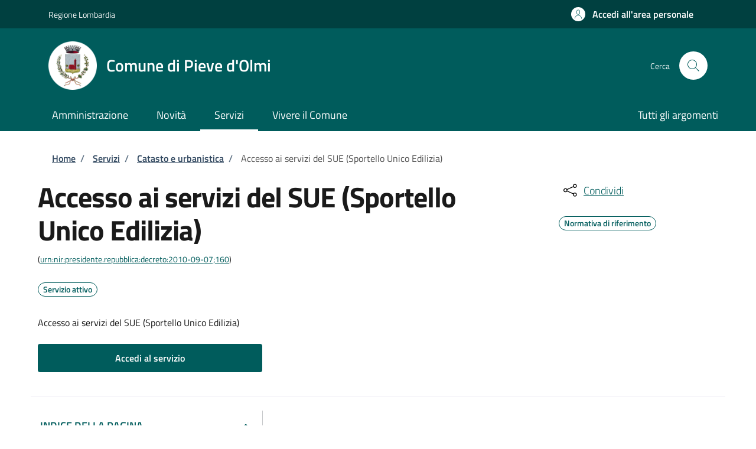

--- FILE ---
content_type: text/css
request_url: https://storage.googleapis.com/maggioli-stu-theme-public-prod/10.30.3/dist/css/bootstrap-italia-jungle.min.css
body_size: 115473
content:
:root{--bootstrap-italia-version:"2.12.1"}.primary-bg{background-color:#005c5c!important}.primary-color{color:#005c5c!important}.primary-border-color,.primary-border-color.border{border-color:#005c5c!important}.white-bg{background-color:#fff!important}.white-color{color:#fff!important}.white-border-color-,.white-border-color-.border{border-color:#fff!important}.primary-bg-a1{background-color:#bdfcfc!important}.primary-color-a1{color:#bdfcfc!important}.primary-border-color-a1,.primary-border-color-a1.border{border-color:#bdfcfc!important}.primary-bg-a2{background-color:#93f3f5!important}.primary-color-a2{color:#93f3f5!important}.primary-border-color-a2,.primary-border-color-a2.border{border-color:#93f3f5!important}.primary-bg-a3{background-color:#6aebeb!important}.primary-color-a3{color:#6aebeb!important}.primary-border-color-a3,.primary-border-color-a3.border{border-color:#6aebeb!important}.primary-bg-a4{background-color:#43e0e0!important}.primary-color-a4{color:#43e0e0!important}.primary-border-color-a4,.primary-border-color-a4.border{border-color:#43e0e0!important}.primary-bg-a5{background-color:#20d6d6!important}.primary-color-a5{color:#20d6d6!important}.primary-border-color-a5,.primary-border-color-a5.border{border-color:#20d6d6!important}.primary-bg-a6{background-color:#0cc!important}.primary-color-a6{color:#0cc!important}.primary-border-color-a6,.primary-border-color-a6.border{border-color:#0cc!important}.primary-bg-a7{background-color:#00b3b3!important}.primary-color-a7{color:#00b3b3!important}.primary-border-color-a7,.primary-border-color-a7.border{border-color:#00b3b3!important}.primary-bg-a8{background-color:#099!important}.primary-color-a8{color:#099!important}.primary-border-color-a8,.primary-border-color-a8.border{border-color:#099!important}.primary-bg-a9{background-color:teal!important}.primary-color-a9{color:teal!important}.primary-border-color-a9,.primary-border-color-a9.border{border-color:teal!important}.primary-bg-a10{background-color:#066!important}.primary-color-a10{color:#066!important}.primary-border-color-a10,.primary-border-color-a10.border{border-color:#066!important}.primary-bg-a11{background-color:#004d4d!important}.primary-color-a11{color:#004d4d!important}.primary-border-color-a11,.primary-border-color-a11.border{border-color:#004d4d!important}.primary-bg-a12{background-color:#033!important}.primary-color-a12{color:#033!important}.primary-border-color-a12,.primary-border-color-a12.border{border-color:#033!important}.primary-bg-b1{background-color:#005c5c!important}.primary-color-b1{color:#005c5c!important}.primary-border-color-b1,.primary-border-color-b1.border{border-color:#005c5c!important}.primary-bg-b2{background-color:#074242!important}.primary-color-b2{color:#074242!important}.primary-border-color-b2,.primary-border-color-b2.border{border-color:#074242!important}.primary-bg-b3{background-color:#082929!important}.primary-color-b3{color:#082929!important}.primary-border-color-b3,.primary-border-color-b3.border{border-color:#082929!important}.primary-bg-b4{background-color:#050f0f!important}.primary-color-b4{color:#050f0f!important}.primary-border-color-b4,.primary-border-color-b4.border{border-color:#050f0f!important}.primary-bg-b5{background-color:#010303!important}.primary-color-b5{color:#010303!important}.primary-border-color-b5,.primary-border-color-b5.border{border-color:#010303!important}.primary-bg-b6{background-color:#010303!important}.primary-color-b6{color:#010303!important}.primary-border-color-b6,.primary-border-color-b6.border{border-color:#010303!important}.primary-bg-b7{background-color:#020303!important}.primary-color-b7{color:#020303!important}.primary-border-color-b7,.primary-border-color-b7.border{border-color:#020303!important}.primary-bg-b8{background-color:#020303!important}.primary-color-b8{color:#020303!important}.primary-border-color-b8,.primary-border-color-b8.border{border-color:#020303!important}.primary-bg-c1{background-color:#636e6e!important}.primary-color-c1{color:#636e6e!important}.primary-border-color-c1,.primary-border-color-c1.border{border-color:#636e6e!important}.primary-bg-c2{background-color:#586e6e!important}.primary-color-c2{color:#586e6e!important}.primary-border-color-c2,.primary-border-color-c2.border{border-color:#586e6e!important}.primary-bg-c3{background-color:#4d6e6e!important}.primary-color-c3{color:#4d6e6e!important}.primary-border-color-c3,.primary-border-color-c3.border{border-color:#4d6e6e!important}.primary-bg-c4{background-color:#426e6e!important}.primary-color-c4{color:#426e6e!important}.primary-border-color-c4,.primary-border-color-c4.border{border-color:#426e6e!important}.primary-bg-c5{background-color:#376e6e!important}.primary-color-c5{color:#376e6e!important}.primary-border-color-c5,.primary-border-color-c5.border{border-color:#376e6e!important}.primary-bg-c6{background-color:#2c6e6e!important}.primary-color-c6{color:#2c6e6e!important}.primary-border-color-c6,.primary-border-color-c6.border{border-color:#2c6e6e!important}.primary-bg-c7{background-color:#216e6e!important}.primary-color-c7{color:#216e6e!important}.primary-border-color-c7,.primary-border-color-c7.border{border-color:#216e6e!important}.primary-bg-c8{background-color:#166e6e!important}.primary-color-c8{color:#166e6e!important}.primary-border-color-c8,.primary-border-color-c8.border{border-color:#166e6e!important}.primary-bg-c9{background-color:#0b6e6e!important}.primary-color-c9{color:#0b6e6e!important}.primary-border-color-c9,.primary-border-color-c9.border{border-color:#0b6e6e!important}.primary-bg-c10{background-color:#006e6e!important}.primary-color-c10{color:#006e6e!important}.primary-border-color-c10,.primary-border-color-c10.border{border-color:#006e6e!important}.primary-bg-c11{background-color:#006565!important}.primary-color-c11{color:#006565!important}.primary-border-color-c11,.primary-border-color-c11.border{border-color:#006565!important}.primary-bg-c12{background-color:#005c5c!important}.primary-color-c12{color:#005c5c!important}.primary-border-color-c12,.primary-border-color-c12.border{border-color:#005c5c!important}.analogue-1-bg{background-color:#3126ff!important}.analogue-1-color{color:#3126ff!important}.analogue-1-border-color-,.analogue-1-border-color-.border{border-color:#3126ff!important}.analogue-1-bg-a1{background-color:#e7e6ff!important}.analogue-1-color-a1{color:#e7e6ff!important}.analogue-1-border-color-a1,.analogue-1-border-color-a1.border{border-color:#e7e6ff!important}.analogue-1-bg-a2{background-color:#bbb8f5!important}.analogue-1-color-a2{color:#bbb8f5!important}.analogue-1-border-color-a2,.analogue-1-border-color-a2.border{border-color:#bbb8f5!important}.analogue-1-bg-a3{background-color:#918deb!important}.analogue-1-color-a3{color:#918deb!important}.analogue-1-border-color-a3,.analogue-1-border-color-a3.border{border-color:#918deb!important}.analogue-1-bg-a4{background-color:#6b65e0!important}.analogue-1-color-a4{color:#6b65e0!important}.analogue-1-border-color-a4,.analogue-1-border-color-a4.border{border-color:#6b65e0!important}.analogue-1-bg-a5{background-color:#4840d6!important}.analogue-1-color-a5{color:#4840d6!important}.analogue-1-border-color-a5,.analogue-1-border-color-a5.border{border-color:#4840d6!important}.analogue-1-bg-a6{background-color:#271fcc!important}.analogue-1-color-a6{color:#271fcc!important}.analogue-1-border-color-a6,.analogue-1-border-color-a6.border{border-color:#271fcc!important}.analogue-1-bg-a7{background-color:#221bb3!important}.analogue-1-color-a7{color:#221bb3!important}.analogue-1-border-color-a7,.analogue-1-border-color-a7.border{border-color:#221bb3!important}.analogue-1-bg-a8{background-color:#1d1799!important}.analogue-1-color-a8{color:#1d1799!important}.analogue-1-border-color-a8,.analogue-1-border-color-a8.border{border-color:#1d1799!important}.analogue-1-bg-a9{background-color:#191380!important}.analogue-1-color-a9{color:#191380!important}.analogue-1-border-color-a9,.analogue-1-border-color-a9.border{border-color:#191380!important}.analogue-1-bg-a10{background-color:#140f66!important}.analogue-1-color-a10{color:#140f66!important}.analogue-1-border-color-a10,.analogue-1-border-color-a10.border{border-color:#140f66!important}.analogue-1-bg-a11{background-color:#0f0b4d!important}.analogue-1-color-a11{color:#0f0b4d!important}.analogue-1-border-color-a11,.analogue-1-border-color-a11.border{border-color:#0f0b4d!important}.analogue-1-bg-a12{background-color:#0a0833!important}.analogue-1-color-a12{color:#0a0833!important}.analogue-1-border-color-a12,.analogue-1-border-color-a12.border{border-color:#0a0833!important}.analogue-2-bg{background-color:#0bd9d2!important}.analogue-2-color{color:#0bd9d2!important}.analogue-2-border-color-,.analogue-2-border-color-.border{border-color:#0bd9d2!important}.analogue-2-bg-a1{background-color:#ccfffd!important}.analogue-2-color-a1{color:#ccfffd!important}.analogue-2-border-color-a1,.analogue-2-border-color-a1.border{border-color:#ccfffd!important}.analogue-2-bg-a2{background-color:#9ff5f2!important}.analogue-2-color-a2{color:#9ff5f2!important}.analogue-2-border-color-a2,.analogue-2-border-color-a2.border{border-color:#9ff5f2!important}.analogue-2-bg-a3{background-color:#75ebe7!important}.analogue-2-color-a3{color:#75ebe7!important}.analogue-2-border-color-a3,.analogue-2-border-color-a3.border{border-color:#75ebe7!important}.analogue-2-bg-a4{background-color:#4fe0dc!important}.analogue-2-color-a4{color:#4fe0dc!important}.analogue-2-border-color-a4,.analogue-2-border-color-a4.border{border-color:#4fe0dc!important}.analogue-2-bg-a5{background-color:#2bd6d0!important}.analogue-2-color-a5{color:#2bd6d0!important}.analogue-2-border-color-a5,.analogue-2-border-color-a5.border{border-color:#2bd6d0!important}.analogue-2-bg-a6{background-color:#0accc6!important}.analogue-2-color-a6{color:#0accc6!important}.analogue-2-border-color-a6,.analogue-2-border-color-a6.border{border-color:#0accc6!important}.analogue-2-bg-a7{background-color:#09b3ad!important}.analogue-2-color-a7{color:#09b3ad!important}.analogue-2-border-color-a7,.analogue-2-border-color-a7.border{border-color:#09b3ad!important}.analogue-2-bg-a8{background-color:#089994!important}.analogue-2-color-a8{color:#089994!important}.analogue-2-border-color-a8,.analogue-2-border-color-a8.border{border-color:#089994!important}.analogue-2-bg-a9{background-color:#06807b!important}.analogue-2-color-a9{color:#06807b!important}.analogue-2-border-color-a9,.analogue-2-border-color-a9.border{border-color:#06807b!important}.analogue-2-bg-a10{background-color:#056663!important}.analogue-2-color-a10{color:#056663!important}.analogue-2-border-color-a10,.analogue-2-border-color-a10.border{border-color:#056663!important}.analogue-2-bg-a11{background-color:#044d4a!important}.analogue-2-color-a11{color:#044d4a!important}.analogue-2-border-color-a11,.analogue-2-border-color-a11.border{border-color:#044d4a!important}.analogue-2-bg-a12{background-color:#033331!important}.analogue-2-color-a12{color:#033331!important}.analogue-2-border-color-a12,.analogue-2-border-color-a12.border{border-color:#033331!important}.complementary-1-bg{background-color:#f73e5a!important}.complementary-1-color{color:#f90!important}.complementary-1-border-color-,.complementary-1-border-color-.border{border-color:#f73e5a!important}.complementary-1-bg-a1{background-color:#fffcfd!important}.complementary-1-color-a1{color:#fffcfd!important}.complementary-1-border-color-a1,.complementary-1-border-color-a1.border{border-color:#fffcfd!important}.complementary-1-bg-a2{background-color:#f5d0d6!important}.complementary-1-color-a2{color:#f5d0d6!important}.complementary-1-border-color-a2,.complementary-1-border-color-a2.border{border-color:#f5d0d6!important}.complementary-1-bg-a3{background-color:#eba4af!important}.complementary-1-color-a3{color:#eba4af!important}.complementary-1-border-color-a3,.complementary-1-border-color-a3.border{border-color:#eba4af!important}.complementary-1-bg-a4{background-color:#e07b8b!important}.complementary-1-color-a4{color:#e07b8b!important}.complementary-1-border-color-a4,.complementary-1-border-color-a4.border{border-color:#e07b8b!important}.complementary-1-bg-a5{background-color:#d65669!important}.complementary-1-color-a5{color:#d65669!important}.complementary-1-border-color-a5,.complementary-1-border-color-a5.border{border-color:#d65669!important}.complementary-1-bg-a6{background-color:#cc334a!important}.complementary-1-color-a6{color:#cc334a!important}.complementary-1-border-color-a6,.complementary-1-border-color-a6.border{border-color:#cc334a!important}.complementary-1-bg-a7{background-color:#b32d41!important}.complementary-1-color-a7{color:#b32d41!important}.complementary-1-border-color-a7,.complementary-1-border-color-a7.border{border-color:#b32d41!important}.complementary-1-bg-a8{background-color:#992637!important}.complementary-1-color-a8{color:#992637!important}.complementary-1-border-color-a8,.complementary-1-border-color-a8.border{border-color:#992637!important}.complementary-1-bg-a9{background-color:#80202e!important}.complementary-1-color-a9{color:#80202e!important}.complementary-1-border-color-a9,.complementary-1-border-color-a9.border{border-color:#80202e!important}.complementary-1-bg-a10{background-color:#661a25!important}.complementary-1-color-a10{color:#661a25!important}.complementary-1-border-color-a10,.complementary-1-border-color-a10.border{border-color:#661a25!important}.complementary-1-bg-a11{background-color:#4d131c!important}.complementary-1-color-a11{color:#4d131c!important}.complementary-1-border-color-a11,.complementary-1-border-color-a11.border{border-color:#4d131c!important}.complementary-1-bg-a12{background-color:#330d12!important}.complementary-1-color-a12{color:#330d12!important}.complementary-1-border-color-a12,.complementary-1-border-color-a12.border{border-color:#330d12!important}.complementary-2-bg{background-color:#f90!important}.complementary-2-color{color:#f90!important}.complementary-2-border-color-,.complementary-2-border-color-.border{border-color:#f90!important}.complementary-2-bg-a1{background-color:#ffe6bf!important}.complementary-2-color-a1{color:#ffe6bf!important}.complementary-2-border-color-a1,.complementary-2-border-color-a1.border{border-color:#ffe6bf!important}.complementary-2-bg-a2{background-color:#f5ce93!important}.complementary-2-color-a2{color:#f5ce93!important}.complementary-2-border-color-a2,.complementary-2-border-color-a2.border{border-color:#f5ce93!important}.complementary-2-bg-a3{background-color:#ebb76a!important}.complementary-2-color-a3{color:#ebb76a!important}.complementary-2-border-color-a3,.complementary-2-border-color-a3.border{border-color:#ebb76a!important}.complementary-2-bg-a4{background-color:#e0a243!important}.complementary-2-color-a4{color:#e0a243!important}.complementary-2-border-color-a4,.complementary-2-border-color-a4.border{border-color:#e0a243!important}.complementary-2-bg-a5{background-color:#d68d20!important}.complementary-2-color-a5{color:#d68d20!important}.complementary-2-border-color-a5,.complementary-2-border-color-a5.border{border-color:#d68d20!important}.complementary-2-bg-a6{background-color:#cc7a00!important}.complementary-2-color-a6{color:#cc7a00!important}.complementary-2-border-color-a6,.complementary-2-border-color-a6.border{border-color:#cc7a00!important}.complementary-2-bg-a7{background-color:#b36b00!important}.complementary-2-color-a7{color:#b36b00!important}.complementary-2-border-color-a7,.complementary-2-border-color-a7.border{border-color:#b36b00!important}.complementary-2-bg-a8{background-color:#995c00!important}.complementary-2-color-a8{color:#995c00!important}.complementary-2-border-color-a8,.complementary-2-border-color-a8.border{border-color:#995c00!important}.complementary-2-bg-a9{background-color:#804d00!important}.complementary-2-color-a9{color:#804d00!important}.complementary-2-border-color-a9,.complementary-2-border-color-a9.border{border-color:#804d00!important}.complementary-2-bg-a10{background-color:#663d00!important}.complementary-2-color-a10{color:#663d00!important}.complementary-2-border-color-a10,.complementary-2-border-color-a10.border{border-color:#663d00!important}.complementary-2-bg-a11{background-color:#4d2e00!important}.complementary-2-color-a11{color:#4d2e00!important}.complementary-2-border-color-a11,.complementary-2-border-color-a11.border{border-color:#4d2e00!important}.complementary-2-bg-a12{background-color:#331f00!important}.complementary-2-color-a12{color:#331f00!important}.complementary-2-border-color-a12,.complementary-2-border-color-a12.border{border-color:#331f00!important}.complementary-3-bg{background-color:#00cf86!important}.complementary-3-color{color:#00cf86!important}.complementary-3-border-color-,.complementary-3-border-color-.border{border-color:#00cf86!important}.complementary-3-bg-a1{background-color:#bfffe9!important}.complementary-3-color-a1{color:#bfffe9!important}.complementary-3-border-color-a1,.complementary-3-border-color-a1.border{border-color:#bfffe9!important}.complementary-3-bg-a2{background-color:#93f5d3!important}.complementary-3-color-a2{color:#93f5d3!important}.complementary-3-border-color-a2,.complementary-3-border-color-a2.border{border-color:#93f5d3!important}.complementary-3-bg-a3{background-color:#6aebbd!important}.complementary-3-color-a3{color:#6aebbd!important}.complementary-3-border-color-a3,.complementary-3-border-color-a3.border{border-color:#6aebbd!important}.complementary-3-bg-a4{background-color:#43e0a9!important}.complementary-3-color-a4{color:#43e0a9!important}.complementary-3-border-color-a4,.complementary-3-border-color-a4.border{border-color:#43e0a9!important}.complementary-3-bg-a5{background-color:#20d696!important}.complementary-3-color-a5{color:#20d696!important}.complementary-3-border-color-a5,.complementary-3-border-color-a5.border{border-color:#20d696!important}.complementary-3-bg-a6{background-color:#00cc85!important}.complementary-3-color-a6{color:#00cc85!important}.complementary-3-border-color-a6,.complementary-3-border-color-a6.border{border-color:#00cc85!important}.complementary-3-bg-a7{background-color:#00b374!important}.complementary-3-color-a7{color:#00b374!important}.complementary-3-border-color-a7,.complementary-3-border-color-a7.border{border-color:#00b374!important}.complementary-3-bg-a8{background-color:#009963!important}.complementary-3-color-a8{color:#009963!important}.complementary-3-border-color-a8,.complementary-3-border-color-a8.border{border-color:#009963!important}.complementary-3-bg-a9{background-color:#008053!important}.complementary-3-color-a9{color:#008053!important}.complementary-3-border-color-a9,.complementary-3-border-color-a9.border{border-color:#008053!important}.complementary-3-bg-a10{background-color:#006642!important}.complementary-3-color-a10{color:#006642!important}.complementary-3-border-color-a10,.complementary-3-border-color-a10.border{border-color:#006642!important}.complementary-3-bg-a11{background-color:#004d32!important}.complementary-3-color-a11{color:#004d32!important}.complementary-3-border-color-a11,.complementary-3-border-color-a11.border{border-color:#004d32!important}.complementary-3-bg-a12{background-color:#003321!important}.complementary-3-color-a12{color:#003321!important}.complementary-3-border-color-a12,.complementary-3-border-color-a12.border{border-color:#003321!important}.analogue-1-bg-b1{background-color:#3126ff!important}.analogue-1-color-b1{color:#3126ff!important}.analogue-1-border-color-b1,.analogue-1-border-color-b1.border{border-color:#3126ff!important}.analogue-1-bg-b2{background-color:#4239e6!important}.analogue-1-color-b2{color:#4239e6!important}.analogue-1-border-color-b2,.analogue-1-border-color-b2.border{border-color:#4239e6!important}.analogue-1-bg-b3{background-color:#4e47cc!important}.analogue-1-color-b3{color:#4e47cc!important}.analogue-1-border-color-b3,.analogue-1-border-color-b3.border{border-color:#4e47cc!important}.analogue-1-bg-b4{background-color:#5550b3!important}.analogue-1-color-b4{color:#5550b3!important}.analogue-1-border-color-b4,.analogue-1-border-color-b4.border{border-color:#5550b3!important}.analogue-1-bg-b5{background-color:#585499!important}.analogue-1-color-b5{color:#585499!important}.analogue-1-border-color-b5,.analogue-1-border-color-b5.border{border-color:#585499!important}.analogue-1-bg-b6{background-color:#555380!important}.analogue-1-color-b6{color:#555380!important}.analogue-1-border-color-b6,.analogue-1-border-color-b6.border{border-color:#555380!important}.analogue-1-bg-b7{background-color:#4e4d66!important}.analogue-1-color-b7{color:#4e4d66!important}.analogue-1-border-color-b7,.analogue-1-border-color-b7.border{border-color:#4e4d66!important}.analogue-1-bg-b8{background-color:#42414d!important}.analogue-1-color-b8{color:#42414d!important}.analogue-1-border-color-b8,.analogue-1-border-color-b8.border{border-color:#42414d!important}.analogue-2-bg-b1{background-color:#0bd9d2!important}.analogue-2-color-b1{color:#0bd9d2!important}.analogue-2-border-color-b1,.analogue-2-border-color-b1.border{border-color:#0bd9d2!important}.analogue-2-bg-b2{background-color:#1dbfba!important}.analogue-2-color-b2{color:#1dbfba!important}.analogue-2-border-color-b2,.analogue-2-border-color-b2.border{border-color:#1dbfba!important}.analogue-2-bg-b3{background-color:#29a6a2!important}.analogue-2-color-b3{color:#29a6a2!important}.analogue-2-border-color-b3,.analogue-2-border-color-b3.border{border-color:#29a6a2!important}.analogue-2-bg-b4{background-color:#318c89!important}.analogue-2-color-b4{color:#318c89!important}.analogue-2-border-color-b4,.analogue-2-border-color-b4.border{border-color:#318c89!important}.analogue-2-bg-b5{background-color:#347371!important}.analogue-2-color-b5{color:#347371!important}.analogue-2-border-color-b5,.analogue-2-border-color-b5.border{border-color:#347371!important}.analogue-2-bg-b6{background-color:#315958!important}.analogue-2-color-b6{color:#315958!important}.analogue-2-border-color-b6,.analogue-2-border-color-b6.border{border-color:#315958!important}.analogue-2-bg-b7{background-color:#29403f!important}.analogue-2-color-b7{color:#29403f!important}.analogue-2-border-color-b7,.analogue-2-border-color-b7.border{border-color:#29403f!important}.analogue-2-bg-b8{background-color:#1d2626!important}.analogue-2-color-b8{color:#1d2626!important}.analogue-2-border-color-b8,.analogue-2-border-color-b8.border{border-color:#1d2626!important}.complementary-1-bg-b1{background-color:#f73e5a!important}.complementary-1-color-b1{color:#f73e5a!important}.complementary-1-border-color-b1,.complementary-1-border-color-b1.border{border-color:#f73e5a!important}.complementary-1-bg-b2{background-color:#de4e63!important}.complementary-1-color-b2{color:#de4e63!important}.complementary-1-border-color-b2,.complementary-1-border-color-b2.border{border-color:#de4e63!important}.complementary-1-bg-b3{background-color:#c45869!important}.complementary-1-color-b3{color:#c45869!important}.complementary-1-border-color-b3,.complementary-1-border-color-b3.border{border-color:#c45869!important}.complementary-1-bg-b4{background-color:#ab5e69!important}.complementary-1-color-b4{color:#ab5e69!important}.complementary-1-border-color-b4,.complementary-1-border-color-b4.border{border-color:#ab5e69!important}.complementary-1-bg-b5{background-color:#915e66!important}.complementary-1-color-b5{color:#915e66!important}.complementary-1-border-color-b5,.complementary-1-border-color-b5.border{border-color:#915e66!important}.complementary-1-bg-b6{background-color:#785a5e!important}.complementary-1-color-b6{color:#785a5e!important}.complementary-1-border-color-b6,.complementary-1-border-color-b6.border{border-color:#785a5e!important}.complementary-1-bg-b7{background-color:#5e5052!important}.complementary-1-color-b7{color:#5e5052!important}.complementary-1-border-color-b7,.complementary-1-border-color-b7.border{border-color:#5e5052!important}.complementary-1-bg-b8{background-color:#454142!important}.complementary-1-color-b8{color:#454142!important}.complementary-1-border-color-b8,.complementary-1-border-color-b8.border{border-color:#454142!important}.complementary-2-bg-b1{background-color:#f90!important}.complementary-2-color-b1{color:#f90!important}.complementary-2-border-color-b1,.complementary-2-border-color-b1.border{border-color:#f90!important}.complementary-2-bg-b2{background-color:#e69317!important}.complementary-2-color-b2{color:#e69317!important}.complementary-2-border-color-b2,.complementary-2-border-color-b2.border{border-color:#e69317!important}.complementary-2-bg-b3{background-color:#cc8b29!important}.complementary-2-color-b3{color:#cc8b29!important}.complementary-2-border-color-b3,.complementary-2-border-color-b3.border{border-color:#cc8b29!important}.complementary-2-bg-b4{background-color:#b38136!important}.complementary-2-color-b4{color:#b38136!important}.complementary-2-border-color-b4,.complementary-2-border-color-b4.border{border-color:#b38136!important}.complementary-2-bg-b5{background-color:#99743d!important}.complementary-2-color-b5{color:#99743d!important}.complementary-2-border-color-b5,.complementary-2-border-color-b5.border{border-color:#99743d!important}.complementary-2-bg-b6{background-color:#806640!important}.complementary-2-color-b6{color:#806640!important}.complementary-2-border-color-b6,.complementary-2-border-color-b6.border{border-color:#806640!important}.complementary-2-bg-b7{background-color:#66563d!important}.complementary-2-color-b7{color:#66563d!important}.complementary-2-border-color-b7,.complementary-2-border-color-b7.border{border-color:#66563d!important}.complementary-2-bg-b8{background-color:#4d4336!important}.complementary-2-color-b8{color:#4d4336!important}.complementary-2-border-color-b8,.complementary-2-border-color-b8.border{border-color:#4d4336!important}.complementary-3-bg-b1{background-color:#00cf86!important}.complementary-3-color-b1{color:#00cf86!important}.complementary-3-border-color-b1,.complementary-3-border-color-b1.border{border-color:#00cf86!important}.complementary-3-bg-b2{background-color:#12b57c!important}.complementary-3-color-b2{color:#12b57c!important}.complementary-3-border-color-b2,.complementary-3-border-color-b2.border{border-color:#12b57c!important}.complementary-3-bg-b3{background-color:#1f9c70!important}.complementary-3-color-b3{color:#1f9c70!important}.complementary-3-border-color-b3,.complementary-3-border-color-b3.border{border-color:#1f9c70!important}.complementary-3-bg-b4{background-color:#278262!important}.complementary-3-color-b4{color:#278262!important}.complementary-3-border-color-b4,.complementary-3-border-color-b4.border{border-color:#278262!important}.complementary-3-bg-b5{background-color:#2a6953!important}.complementary-3-color-b5{color:#2a6953!important}.complementary-3-border-color-b5,.complementary-3-border-color-b5.border{border-color:#2a6953!important}.complementary-3-bg-b6{background-color:#284f41!important}.complementary-3-color-b6{color:#284f41!important}.complementary-3-border-color-b6,.complementary-3-border-color-b6.border{border-color:#284f41!important}.complementary-3-bg-b7{background-color:#20362e!important}.complementary-3-color-b7{color:#20362e!important}.complementary-3-border-color-b7,.complementary-3-border-color-b7.border{border-color:#20362e!important}.complementary-3-bg-b8{background-color:#141c19!important}.complementary-3-color-b8{color:#141c19!important}.complementary-3-border-color-b8,.complementary-3-border-color-b8.border{border-color:#141c19!important}.neutral-1-bg{background-color:#17324d!important}.neutral-1-color{color:#17324d!important}.neutral-1-border-color-,.neutral-1-border-color-.border{border-color:#17324d!important}.neutral-1-bg-a1{background-color:#ebeced!important}.neutral-1-color-a1{color:#ebeced!important}.neutral-1-border-color-a1,.neutral-1-border-color-a1.border{border-color:#ebeced!important}.neutral-1-bg-a2{background-color:#d9dadb!important}.neutral-1-color-a2{color:#d9dadb!important}.neutral-1-border-color-a2,.neutral-1-border-color-a2.border{border-color:#d9dadb!important}.neutral-1-bg-a3{background-color:#c5c7c9!important}.neutral-1-color-a3{color:#c5c7c9!important}.neutral-1-border-color-a3,.neutral-1-border-color-a3.border{border-color:#c5c7c9!important}.neutral-1-bg-a4{background-color:#adb2b8!important}.neutral-1-color-a4{color:#adb2b8!important}.neutral-1-border-color-a4,.neutral-1-border-color-a4.border{border-color:#adb2b8!important}.neutral-1-bg-a5{background-color:#959da6!important}.neutral-1-color-a5{color:#959da6!important}.neutral-1-border-color-a5,.neutral-1-border-color-a5.border{border-color:#959da6!important}.neutral-1-bg-a6{background-color:#768594!important}.neutral-1-color-a6{color:#768594!important}.neutral-1-border-color-a6,.neutral-1-border-color-a6.border{border-color:#768594!important}.neutral-1-bg-a7{background-color:#5b6f82!important}.neutral-1-color-a7{color:#5b6f82!important}.neutral-1-border-color-a7,.neutral-1-border-color-a7.border{border-color:#5b6f82!important}.neutral-1-bg-a8{background-color:#435a70!important}.neutral-1-color-a8{color:#435a70!important}.neutral-1-border-color-a8,.neutral-1-border-color-a8.border{border-color:#435a70!important}.neutral-1-bg-a9{background-color:#2f475e!important}.neutral-1-color-a9{color:#2f475e!important}.neutral-1-border-color-a9,.neutral-1-border-color-a9.border{border-color:#2f475e!important}.neutral-1-bg-a10{background-color:#17324d!important}.neutral-1-color-a10{color:#17324d!important}.neutral-1-border-color-a10,.neutral-1-border-color-a10.border{border-color:#17324d!important}.neutral-2-bg{background-color:#e6ecf2!important}.neutral-2-color{color:#e6ecf2!important}.neutral-2-border-color-{border-color:#e6ecf2}.neutral-2-bg-b1{background-color:#e6ecf2!important}.neutral-2-color-b1{color:#e6ecf2!important}.neutral-2-border-color-b1,.neutral-2-border-color-b1.border{border-color:#e6ecf2!important}.neutral-2-bg-b2{background-color:#c2c7cc!important}.neutral-2-color-b2{color:#c2c7cc!important}.neutral-2-border-color-b2,.neutral-2-border-color-b2.border{border-color:#c2c7cc!important}.neutral-2-bg-b3{background-color:#9da2a6!important}.neutral-2-color-b3{color:#9da2a6!important}.neutral-2-border-color-b3,.neutral-2-border-color-b3.border{border-color:#9da2a6!important}.neutral-2-bg-b4{background-color:#797c80!important}.neutral-2-color-b4{color:#797c80!important}.neutral-2-border-color-b4,.neutral-2-border-color-b4.border{border-color:#797c80!important}.neutral-2-bg-b5{background-color:#565759!important}.neutral-2-color-b5{color:#565759!important}.neutral-2-border-color-b5,.neutral-2-border-color-b5.border{border-color:#565759!important}.neutral-2-bg-b6{background-color:#2f3133!important}.neutral-2-color-b6{color:#2f3133!important}.neutral-2-border-color-b6,.neutral-2-border-color-b6.border{border-color:#2f3133!important}.neutral-2-bg-b7{background-color:#0c0c0d!important}.neutral-2-color-b7{color:#0c0c0d!important}.neutral-2-border-color-b7,.neutral-2-border-color-b7.border{border-color:#0c0c0d!important}.neutral-2-bg-a1{background-color:#e6ecf2!important}.neutral-2-color-a1{color:#e6ecf2!important}.neutral-2-border-color-a1,.neutral-2-border-color-a1.border{border-color:#e6ecf2!important}.neutral-2-bg-a2{background-color:#bcc4cc!important}.neutral-2-color-a2{color:#bcc4cc!important}.neutral-2-border-color-a2,.neutral-2-border-color-a2.border{border-color:#bcc4cc!important}.neutral-2-bg-a3{background-color:#9aa0a6!important}.neutral-2-color-a3{color:#9aa0a6!important}.neutral-2-border-color-a3,.neutral-2-border-color-a3.border{border-color:#9aa0a6!important}.neutral-2-bg-a4{background-color:#777b80!important}.neutral-2-color-a4{color:#777b80!important}.neutral-2-border-color-a4,.neutral-2-border-color-a4.border{border-color:#777b80!important}.neutral-2-bg-a5{background-color:#535659!important}.neutral-2-color-a5{color:#535659!important}.neutral-2-border-color-a5,.neutral-2-border-color-a5.border{border-color:#535659!important}.neutral-2-bg-a6{background-color:#2f3133!important}.neutral-2-color-a6{color:#2f3133!important}.neutral-2-border-color-a6,.neutral-2-border-color-a6.border{border-color:#2f3133!important}.neutral-2-bg-a7{background-color:#17181a!important}.neutral-2-color-a7{color:#17181a!important}.neutral-2-border-color-a7,.neutral-2-border-color-a7.border{border-color:#17181a!important}.lightgrey-bg-a1{background-color:#d8d9da!important}.lightgrey-color-a1{color:#d8d9da!important}.lightgrey-border-color-a1,.lightgrey-border-color-a1.border{border-color:#d8d9da!important}.lightgrey-bg-a2{background-color:#edf5fc!important}.lightgrey-color-a2{color:#edf5fc!important}.lightgrey-border-color-a2,.lightgrey-border-color-a2.border{border-color:#edf5fc!important}.lightgrey-bg-a3{background-color:#f3f7fc!important}.lightgrey-color-a3{color:#f3f7fc!important}.lightgrey-border-color-a3,.lightgrey-border-color-a3.border{border-color:#f3f7fc!important}.lightgrey-bg-a4{background-color:#f5f9fc!important}.lightgrey-color-a4{color:#f5f9fc!important}.lightgrey-border-color-a4,.lightgrey-border-color-a4.border{border-color:#f5f9fc!important}.lightgrey-bg-b1{background-color:#f3f7fc!important}.lightgrey-color-b1{color:#f3f7fc!important}.lightgrey-border-color-b1,.lightgrey-border-color-b1.border{border-color:#f3f7fc!important}.lightgrey-bg-b2{background-color:#ebf2fa!important}.lightgrey-color-b2{color:#ebf2fa!important}.lightgrey-border-color-b2,.lightgrey-border-color-b2.border{border-color:#ebf2fa!important}.lightgrey-bg-b3{background-color:#edf4fa!important}.lightgrey-color-b3{color:#edf4fa!important}.lightgrey-border-color-b3,.lightgrey-border-color-b3.border{border-color:#edf4fa!important}.lightgrey-bg-b4{background-color:#f2f6fa!important}.lightgrey-color-b4{color:#f2f6fa!important}.lightgrey-border-color-b4,.lightgrey-border-color-b4.border{border-color:#f2f6fa!important}.lightgrey-bg-c1{background-color:#f7f9fa!important}.lightgrey-color-c1{color:#f7f9fa!important}.lightgrey-border-color-c1,.lightgrey-border-color-c1.border{border-color:#f7f9fa!important}.lightgrey-bg-c2{background-color:#f3f7fc!important}.lightgrey-color-c2{color:#f3f7fc!important}.lightgrey-border-color-c2,.lightgrey-border-color-c2.border{border-color:#f3f7fc!important}:root{--bs-indigo:#554dff;--bs-purple:#9e99ff;--bs-pink:#ffb3bf;--bs-red:#cc334d;--bs-orange:#995c00;--bs-yellow:#ffda73;--bs-green:#008055;--bs-teal:#089b96;--bs-cyan:#00fff7;--bs-gray:#525252;--bs-gray-dark:#262626;--bs-blue:#0073e6;--bs-gray-secondary:#5d7083;--bs-gray-tertiary:#5a768a;--bs-gray-quaternary:#fcfdff;--bs-gray-100:#f5f5f5;--bs-gray-200:#e6e6e6;--bs-gray-300:#d4d4d4;--bs-gray-400:#a3a3a3;--bs-gray-500:#737373;--bs-gray-600:#525252;--bs-gray-700:#404040;--bs-gray-800:#262626;--bs-gray-900:#1a1a1a;--bs-primary:#005c5c;--bs-secondary:#5d7083;--bs-success:#008055;--bs-info:#5d7083;--bs-warning:#995c00;--bs-danger:#cc334d;--bs-light:#e9e6f2;--bs-dark:#17334f;--bs-black:#000;--bs-white:#fff;--bs-100:#f5f5f5;--bs-200:#e6e6e6;--bs-300:#d4d4d4;--bs-400:#a3a3a3;--bs-500:#737373;--bs-600:#525252;--bs-700:#404040;--bs-800:#262626;--bs-900:#1a1a1a;--bs-primary-rgb:0,92,92;--bs-secondary-rgb:93,112,131;--bs-success-rgb:0,128,85;--bs-info-rgb:93,112,131;--bs-warning-rgb:153,92,0;--bs-danger-rgb:204,51,77;--bs-light-rgb:233,230,242;--bs-dark-rgb:23,51,79;--bs-100-rgb:245,245,245;--bs-200-rgb:230,230,230;--bs-300-rgb:212,212,212;--bs-400-rgb:163,163,163;--bs-500-rgb:115,115,115;--bs-600-rgb:82,82,82;--bs-700-rgb:64,64,64;--bs-800-rgb:38,38,38;--bs-900-rgb:26,26,26;--bs-white-rgb:255,255,255;--bs-black-rgb:0,0,0;--bs-body-color-rgb:26,26,26;--bs-body-bg-rgb:255,255,255;--bs-font-sans-serif:"Titillium Web",Geneva,Tahoma,sans-serif;--bs-font-monospace:"Roboto Mono",monospace;--bs-gradient:linear-gradient(180deg,hsla(0,0%,100%,.15),hsla(0,0%,100%,0));--bs-body-font-family:var(--bs-font-sans-serif);--bs-body-font-size:1rem;--bs-body-font-weight:400;--bs-body-line-height:1.5;--bs-body-color:#1a1a1a;--bs-body-bg:#fff;--bs-border-width:1px;--bs-border-style:solid;--bs-border-color:#c5c7c9;--bs-border-color-translucent:rgba(0,0,0,.175);--bs-border-radius:4px;--bs-border-radius-sm:2px;--bs-border-radius-lg:8px;--bs-border-radius-xl:1rem;--bs-border-radius-2xl:2rem;--bs-border-radius-pill:50rem;--bs-link-color:#005c5c;--bs-link-hover-color:#004949;--bs-code-color:#17334f;--bs-highlight-bg:#ccfffd}*,:after,:before{box-sizing:border-box}@media(prefers-reduced-motion:no-preference){:root{scroll-behavior:smooth}}body{background-color:var(--bs-body-bg);color:var(--bs-body-color);font-family:var(--bs-body-font-family);font-size:var(--bs-body-font-size);font-weight:var(--bs-body-font-weight);line-height:var(--bs-body-line-height);margin:0;text-align:var(--bs-body-text-align);-webkit-text-size-adjust:100%;-webkit-tap-highlight-color:rgba(0,0,0,0)}hr{border:0;border-top:1px solid;color:inherit;margin:1rem 0;opacity:.25}.h1,.h2,.h3,.h4,.h5,.h6,h1,h2,h3,h4,h5,h6{font-weight:500;line-height:1.2;margin-bottom:.5rem;margin-top:0}.h1,h1{font-size:calc(1.375rem + 1.5vw)}@media(min-width:1200px){.h1,h1{font-size:2.5rem}}.h2,h2{font-size:calc(1.325rem + .9vw)}@media(min-width:1200px){.h2,h2{font-size:2rem}}.h3,h3{font-size:calc(1.3rem + .6vw)}@media(min-width:1200px){.h3,h3{font-size:1.75rem}}.h4,h4{font-size:calc(1.275rem + .3vw)}@media(min-width:1200px){.h4,h4{font-size:1.5rem}}p{margin-bottom:1rem;margin-top:0}abbr[title]{cursor:help;text-decoration:underline dotted;text-decoration-skip-ink:none}address{font-style:normal;line-height:inherit;margin-bottom:1rem}ol,ul{padding-left:2rem}dl,ol,ul{margin-bottom:1rem;margin-top:0}ol ol,ol ul,ul ol,ul ul{margin-bottom:0}dt{font-weight:700}dd{margin-bottom:.5rem;margin-left:0}blockquote{margin:0 0 1rem}b,strong{font-weight:bolder}.mark,mark{background-color:var(--bs-highlight-bg);padding:.1875em}sub,sup{font-size:.75em;line-height:0;position:relative;vertical-align:baseline}sub{bottom:-.25em}sup{top:-.5em}a{color:var(--bs-link-color);text-decoration:underline}a:hover{color:var(--bs-link-hover-color)}a:not([href]):not([class]),a:not([href]):not([class]):hover{color:inherit;text-decoration:none}code,kbd,pre,samp{font-family:var(--bs-font-monospace);font-size:1em}pre{display:block;font-size:.875rem;margin-bottom:1rem;margin-top:0;overflow:auto}pre code{color:inherit;font-size:inherit;word-break:normal}code{color:var(--bs-code-color);font-size:.875rem;word-wrap:break-word}a>code{color:inherit}kbd{background-color:var(--bs-body-color);border-radius:2px;color:var(--bs-body-bg);font-size:.875rem;padding:.1875rem .375rem}kbd kbd{font-size:1em;padding:0}figure{margin:0 0 1rem}img,svg{vertical-align:middle}table{border-collapse:collapse;caption-side:bottom}caption{color:#5d7083;padding-bottom:.5rem;padding-top:.5rem;text-align:left}th{text-align:inherit;text-align:-webkit-match-parent}tbody,td,tfoot,th,thead,tr{border:0 solid;border-color:inherit}label{display:inline-block}button{border-radius:0}button:focus:not(:focus-visible){outline:0}button,input,optgroup,select,textarea{font-family:inherit;font-size:inherit;line-height:inherit;margin:0}button,select{text-transform:none}[role=button]{cursor:pointer}select{word-wrap:normal}select:disabled{opacity:1}[list]:not([type=date]):not([type=datetime-local]):not([type=month]):not([type=week]):not([type=time])::-webkit-calendar-picker-indicator{display:none!important}[type=button],[type=reset],[type=submit],button{-webkit-appearance:button}[type=button]:not(:disabled),[type=reset]:not(:disabled),[type=submit]:not(:disabled),button:not(:disabled){cursor:pointer}::-moz-focus-inner{border-style:none;padding:0}textarea{resize:vertical}fieldset{border:0;margin:0;min-width:0;padding:0}legend{float:left;font-size:calc(1.275rem + .3vw);margin-bottom:.5rem;padding:0;width:100%}@media(min-width:1200px){legend{font-size:1.5rem}}legend{line-height:inherit}legend+*{clear:left}::-webkit-datetime-edit-day-field,::-webkit-datetime-edit-fields-wrapper,::-webkit-datetime-edit-hour-field,::-webkit-datetime-edit-minute,::-webkit-datetime-edit-month-field,::-webkit-datetime-edit-text,::-webkit-datetime-edit-year-field{padding:0}::-webkit-inner-spin-button{height:auto}[type=search]{-webkit-appearance:textfield;outline-offset:-2px}::-webkit-search-decoration{-webkit-appearance:none}::-webkit-color-swatch-wrapper{padding:0}::file-selector-button{-webkit-appearance:button;font:inherit}output{display:inline-block}iframe{border:0}summary{cursor:pointer;display:list-item}progress{vertical-align:baseline}[hidden]{display:none!important}.lead{font-weight:300}.display-1{font-size:calc(1.625rem + 4.5vw)}@media(min-width:1200px){.display-1{font-size:5rem}}.display-1{font-weight:300;line-height:1.2}.display-2{font-size:calc(1.575rem + 3.9vw)}@media(min-width:1200px){.display-2{font-size:4.5rem}}.display-2{font-weight:300;line-height:1.2}.display-3{font-size:calc(1.525rem + 3.3vw)}@media(min-width:1200px){.display-3{font-size:4rem}}.display-3{font-weight:300;line-height:1.2}.display-4{font-size:calc(1.475rem + 2.7vw)}@media(min-width:1200px){.display-4{font-size:3.5rem}}.display-4{font-weight:300;line-height:1.2}.display-5{font-size:calc(1.425rem + 2.1vw)}@media(min-width:1200px){.display-5{font-size:3rem}}.display-5{font-weight:300;line-height:1.2}.display-6{font-size:calc(1.375rem + 1.5vw)}@media(min-width:1200px){.display-6{font-size:2.5rem}}.display-6{font-weight:300;line-height:1.2}.list-inline,.list-unstyled{list-style:none;padding-left:0}.list-inline-item{display:inline-block}.list-inline-item:not(:last-child){margin-right:.5rem}.initialism{font-size:.875rem;text-transform:uppercase}.blockquote{font-size:1.25rem;margin-bottom:1rem}.blockquote>:last-child{margin-bottom:0}.blockquote-footer{font-size:.875rem;margin-bottom:1rem;margin-top:-1rem}.blockquote-footer:before{content:"— "}.img-fluid,.img-thumbnail{height:auto;max-width:100%}.img-thumbnail{background-color:#fff;border:1px solid var(--bs-border-color);border-radius:4px;padding:.25rem}.figure{display:inline-block}.figure-img{line-height:1;margin-bottom:.5rem}.figure-caption{color:#525252;font-size:.875rem}.container,.container-fluid,.container-lg,.container-md,.container-sm,.container-xl,.container-xxl{--bs-gutter-x:24px;--bs-gutter-y:0;margin-left:auto;margin-right:auto;padding-left:calc(var(--bs-gutter-x)*.5);padding-right:calc(var(--bs-gutter-x)*.5);width:100%}@media(min-width:576px){.container,.container-sm{max-width:540px}}@media(min-width:768px){.container,.container-md,.container-sm{max-width:720px}}@media(min-width:992px){.container,.container-lg,.container-md,.container-sm{max-width:960px}}@media(min-width:1200px){.container,.container-lg,.container-md,.container-sm,.container-xl{max-width:1176px}}@media(min-width:1400px){.container,.container-lg,.container-md,.container-sm,.container-xl,.container-xxl{max-width:1320px}}.row,.view-lista-compilazioni .views-exposed-form,.view-lista-compilazioni .views-exposed-form #edit-created-wrapper .fieldset-wrapper,.view-name-view-payments.view-display-id-page_1 .views-exposed-form{--bs-gutter-x:24px;--bs-gutter-y:0;display:flex;flex-wrap:wrap;margin-left:calc(var(--bs-gutter-x)*-.5);margin-right:calc(var(--bs-gutter-x)*-.5);margin-top:calc(var(--bs-gutter-y)*-1)}.row>*,.view-lista-compilazioni .views-exposed-form #edit-created-wrapper .fieldset-wrapper>*,.view-lista-compilazioni .views-exposed-form>*,.view-name-view-payments.view-display-id-page_1 .views-exposed-form>*{flex-shrink:0;margin-top:var(--bs-gutter-y);max-width:100%;padding-left:calc(var(--bs-gutter-x)*.5);padding-right:calc(var(--bs-gutter-x)*.5);width:100%}.col{flex:1 0 0%}.row-cols-auto>*{flex:0 0 auto;width:auto}.row-cols-1>*{flex:0 0 auto;width:100%}.row-cols-2>*{flex:0 0 auto;width:50%}.row-cols-3>*{flex:0 0 auto;width:33.3333333333%}.row-cols-4>*{flex:0 0 auto;width:25%}.row-cols-5>*{flex:0 0 auto;width:20%}.row-cols-6>*{flex:0 0 auto;width:16.6666666667%}.col-auto{flex:0 0 auto;width:auto}.col-1{flex:0 0 auto;width:8.33333333%}.col-2{flex:0 0 auto;width:16.66666667%}.col-3{flex:0 0 auto;width:25%}.col-4{flex:0 0 auto;width:33.33333333%}.col-5{flex:0 0 auto;width:41.66666667%}.col-6{flex:0 0 auto;width:50%}.col-7{flex:0 0 auto;width:58.33333333%}.col-8{flex:0 0 auto;width:66.66666667%}.col-9{flex:0 0 auto;width:75%}.col-10{flex:0 0 auto;width:83.33333333%}.col-11{flex:0 0 auto;width:91.66666667%}.col-12{flex:0 0 auto;width:100%}.offset-1{margin-left:8.33333333%}.offset-2{margin-left:16.66666667%}.offset-3{margin-left:25%}.offset-4{margin-left:33.33333333%}.offset-5{margin-left:41.66666667%}.offset-6{margin-left:50%}.offset-7{margin-left:58.33333333%}.offset-8{margin-left:66.66666667%}.offset-9{margin-left:75%}.offset-10{margin-left:83.33333333%}.offset-11{margin-left:91.66666667%}.g-0,.gx-0{--bs-gutter-x:0}.g-0,.gy-0{--bs-gutter-y:0}.g-1,.gx-1{--bs-gutter-x:0.25rem}.g-1,.gy-1{--bs-gutter-y:0.25rem}.g-2,.gx-2{--bs-gutter-x:0.5rem}.g-2,.gy-2{--bs-gutter-y:0.5rem}.g-3,.gx-3{--bs-gutter-x:1rem}.g-3,.gy-3{--bs-gutter-y:1rem}.g-4,.gx-4{--bs-gutter-x:1.5rem}.g-4,.gy-4{--bs-gutter-y:1.5rem}.g-5,.gx-5{--bs-gutter-x:3rem}.g-5,.gy-5{--bs-gutter-y:3rem}@media(min-width:576px){.col-sm{flex:1 0 0%}.row-cols-sm-auto>*{flex:0 0 auto;width:auto}.row-cols-sm-1>*{flex:0 0 auto;width:100%}.row-cols-sm-2>*{flex:0 0 auto;width:50%}.row-cols-sm-3>*{flex:0 0 auto;width:33.3333333333%}.row-cols-sm-4>*{flex:0 0 auto;width:25%}.row-cols-sm-5>*{flex:0 0 auto;width:20%}.row-cols-sm-6>*{flex:0 0 auto;width:16.6666666667%}.col-sm-auto{flex:0 0 auto;width:auto}.col-sm-1{flex:0 0 auto;width:8.33333333%}.col-sm-2{flex:0 0 auto;width:16.66666667%}.col-sm-3{flex:0 0 auto;width:25%}.col-sm-4{flex:0 0 auto;width:33.33333333%}.col-sm-5{flex:0 0 auto;width:41.66666667%}.col-sm-6,.view-name-view-payments.view-display-id-page_1 .views-exposed-form .form-item-cf,.view-name-view-payments.view-display-id-page_1 .views-exposed-form .form-item-cognome,.view-name-view-payments.view-display-id-page_1 .views-exposed-form .form-item-nome,.view-name-view-payments.view-display-id-page_1 .views-exposed-form .form-item-state-1{flex:0 0 auto;width:50%}.col-sm-7{flex:0 0 auto;width:58.33333333%}.col-sm-8{flex:0 0 auto;width:66.66666667%}.col-sm-9{flex:0 0 auto;width:75%}.col-sm-10{flex:0 0 auto;width:83.33333333%}.col-sm-11{flex:0 0 auto;width:91.66666667%}.col-sm-12{flex:0 0 auto;width:100%}.offset-sm-0{margin-left:0}.offset-sm-1{margin-left:8.33333333%}.offset-sm-2{margin-left:16.66666667%}.offset-sm-3{margin-left:25%}.offset-sm-4{margin-left:33.33333333%}.offset-sm-5{margin-left:41.66666667%}.offset-sm-6{margin-left:50%}.offset-sm-7{margin-left:58.33333333%}.offset-sm-8{margin-left:66.66666667%}.offset-sm-9{margin-left:75%}.offset-sm-10{margin-left:83.33333333%}.offset-sm-11{margin-left:91.66666667%}.g-sm-0,.gx-sm-0{--bs-gutter-x:0}.g-sm-0,.gy-sm-0{--bs-gutter-y:0}.g-sm-1,.gx-sm-1{--bs-gutter-x:0.25rem}.g-sm-1,.gy-sm-1{--bs-gutter-y:0.25rem}.g-sm-2,.gx-sm-2{--bs-gutter-x:0.5rem}.g-sm-2,.gy-sm-2{--bs-gutter-y:0.5rem}.g-sm-3,.gx-sm-3{--bs-gutter-x:1rem}.g-sm-3,.gy-sm-3{--bs-gutter-y:1rem}.g-sm-4,.gx-sm-4{--bs-gutter-x:1.5rem}.g-sm-4,.gy-sm-4{--bs-gutter-y:1.5rem}.g-sm-5,.gx-sm-5{--bs-gutter-x:3rem}.g-sm-5,.gy-sm-5{--bs-gutter-y:3rem}}@media(min-width:768px){.col-md{flex:1 0 0%}.row-cols-md-auto>*{flex:0 0 auto;width:auto}.row-cols-md-1>*{flex:0 0 auto;width:100%}.row-cols-md-2>*{flex:0 0 auto;width:50%}.row-cols-md-3>*{flex:0 0 auto;width:33.3333333333%}.row-cols-md-4>*{flex:0 0 auto;width:25%}.row-cols-md-5>*{flex:0 0 auto;width:20%}.row-cols-md-6>*{flex:0 0 auto;width:16.6666666667%}.col-md-auto{flex:0 0 auto;width:auto}.col-md-1{flex:0 0 auto;width:8.33333333%}.col-md-2{flex:0 0 auto;width:16.66666667%}.col-md-3{flex:0 0 auto;width:25%}.col-md-4,.view-lista-compilazioni .views-exposed-form .form-item-administration,.view-lista-compilazioni .views-exposed-form .form-item-instance-status{flex:0 0 auto;width:33.33333333%}.col-md-5{flex:0 0 auto;width:41.66666667%}.col-md-6,.view-lista-compilazioni .views-exposed-form #edit-created-wrapper,.view-lista-compilazioni .views-exposed-form #edit-created-wrapper .fieldset-wrapper>div,.view-lista-compilazioni .views-exposed-form .form-item-combine{flex:0 0 auto;width:50%}.col-md-7{flex:0 0 auto;width:58.33333333%}.col-md-8{flex:0 0 auto;width:66.66666667%}.col-md-9{flex:0 0 auto;width:75%}.col-md-10{flex:0 0 auto;width:83.33333333%}.col-md-11{flex:0 0 auto;width:91.66666667%}.col-md-12,.view-lista-compilazioni .views-exposed-form #edit-actions{flex:0 0 auto;width:100%}.offset-md-0{margin-left:0}.offset-md-1{margin-left:8.33333333%}.offset-md-2{margin-left:16.66666667%}.offset-md-3{margin-left:25%}.offset-md-4{margin-left:33.33333333%}.offset-md-5{margin-left:41.66666667%}.offset-md-6{margin-left:50%}.offset-md-7{margin-left:58.33333333%}.offset-md-8{margin-left:66.66666667%}.offset-md-9{margin-left:75%}.offset-md-10{margin-left:83.33333333%}.offset-md-11{margin-left:91.66666667%}.g-md-0,.gx-md-0{--bs-gutter-x:0}.g-md-0,.gy-md-0{--bs-gutter-y:0}.g-md-1,.gx-md-1{--bs-gutter-x:0.25rem}.g-md-1,.gy-md-1{--bs-gutter-y:0.25rem}.g-md-2,.gx-md-2{--bs-gutter-x:0.5rem}.g-md-2,.gy-md-2{--bs-gutter-y:0.5rem}.g-md-3,.gx-md-3{--bs-gutter-x:1rem}.g-md-3,.gy-md-3{--bs-gutter-y:1rem}.g-md-4,.gx-md-4{--bs-gutter-x:1.5rem}.g-md-4,.gy-md-4{--bs-gutter-y:1.5rem}.g-md-5,.gx-md-5{--bs-gutter-x:3rem}.g-md-5,.gy-md-5{--bs-gutter-y:3rem}}@media(min-width:992px){.col-lg{flex:1 0 0%}.row-cols-lg-auto>*{flex:0 0 auto;width:auto}.row-cols-lg-1>*{flex:0 0 auto;width:100%}.row-cols-lg-2>*{flex:0 0 auto;width:50%}.row-cols-lg-3>*{flex:0 0 auto;width:33.3333333333%}.row-cols-lg-4>*{flex:0 0 auto;width:25%}.row-cols-lg-5>*{flex:0 0 auto;width:20%}.row-cols-lg-6>*{flex:0 0 auto;width:16.6666666667%}.col-lg-auto{flex:0 0 auto;width:auto}.col-lg-1{flex:0 0 auto;width:8.33333333%}.col-lg-2{flex:0 0 auto;width:16.66666667%}.col-lg-3{flex:0 0 auto;width:25%}.col-lg-4{flex:0 0 auto;width:33.33333333%}.col-lg-5{flex:0 0 auto;width:41.66666667%}.col-lg-6{flex:0 0 auto;width:50%}.col-lg-7{flex:0 0 auto;width:58.33333333%}.col-lg-8{flex:0 0 auto;width:66.66666667%}.col-lg-9{flex:0 0 auto;width:75%}.col-lg-10{flex:0 0 auto;width:83.33333333%}.col-lg-11{flex:0 0 auto;width:91.66666667%}.col-lg-12{flex:0 0 auto;width:100%}.offset-lg-0{margin-left:0}.offset-lg-1{margin-left:8.33333333%}.offset-lg-2{margin-left:16.66666667%}.offset-lg-3{margin-left:25%}.offset-lg-4{margin-left:33.33333333%}.offset-lg-5{margin-left:41.66666667%}.offset-lg-6{margin-left:50%}.offset-lg-7{margin-left:58.33333333%}.offset-lg-8{margin-left:66.66666667%}.offset-lg-9{margin-left:75%}.offset-lg-10{margin-left:83.33333333%}.offset-lg-11{margin-left:91.66666667%}.g-lg-0,.gx-lg-0{--bs-gutter-x:0}.g-lg-0,.gy-lg-0{--bs-gutter-y:0}.g-lg-1,.gx-lg-1{--bs-gutter-x:0.25rem}.g-lg-1,.gy-lg-1{--bs-gutter-y:0.25rem}.g-lg-2,.gx-lg-2{--bs-gutter-x:0.5rem}.g-lg-2,.gy-lg-2{--bs-gutter-y:0.5rem}.g-lg-3,.gx-lg-3{--bs-gutter-x:1rem}.g-lg-3,.gy-lg-3{--bs-gutter-y:1rem}.g-lg-4,.gx-lg-4{--bs-gutter-x:1.5rem}.g-lg-4,.gy-lg-4{--bs-gutter-y:1.5rem}.g-lg-5,.gx-lg-5{--bs-gutter-x:3rem}.g-lg-5,.gy-lg-5{--bs-gutter-y:3rem}}@media(min-width:1200px){.col-xl{flex:1 0 0%}.row-cols-xl-auto>*{flex:0 0 auto;width:auto}.row-cols-xl-1>*{flex:0 0 auto;width:100%}.row-cols-xl-2>*{flex:0 0 auto;width:50%}.row-cols-xl-3>*{flex:0 0 auto;width:33.3333333333%}.row-cols-xl-4>*{flex:0 0 auto;width:25%}.row-cols-xl-5>*{flex:0 0 auto;width:20%}.row-cols-xl-6>*{flex:0 0 auto;width:16.6666666667%}.col-xl-auto{flex:0 0 auto;width:auto}.col-xl-1{flex:0 0 auto;width:8.33333333%}.col-xl-2{flex:0 0 auto;width:16.66666667%}.col-xl-3{flex:0 0 auto;width:25%}.col-xl-4{flex:0 0 auto;width:33.33333333%}.col-xl-5{flex:0 0 auto;width:41.66666667%}.col-xl-6{flex:0 0 auto;width:50%}.col-xl-7{flex:0 0 auto;width:58.33333333%}.col-xl-8{flex:0 0 auto;width:66.66666667%}.col-xl-9{flex:0 0 auto;width:75%}.col-xl-10{flex:0 0 auto;width:83.33333333%}.col-xl-11{flex:0 0 auto;width:91.66666667%}.col-xl-12{flex:0 0 auto;width:100%}.offset-xl-0{margin-left:0}.offset-xl-1{margin-left:8.33333333%}.offset-xl-2{margin-left:16.66666667%}.offset-xl-3{margin-left:25%}.offset-xl-4{margin-left:33.33333333%}.offset-xl-5{margin-left:41.66666667%}.offset-xl-6{margin-left:50%}.offset-xl-7{margin-left:58.33333333%}.offset-xl-8{margin-left:66.66666667%}.offset-xl-9{margin-left:75%}.offset-xl-10{margin-left:83.33333333%}.offset-xl-11{margin-left:91.66666667%}.g-xl-0,.gx-xl-0{--bs-gutter-x:0}.g-xl-0,.gy-xl-0{--bs-gutter-y:0}.g-xl-1,.gx-xl-1{--bs-gutter-x:0.25rem}.g-xl-1,.gy-xl-1{--bs-gutter-y:0.25rem}.g-xl-2,.gx-xl-2{--bs-gutter-x:0.5rem}.g-xl-2,.gy-xl-2{--bs-gutter-y:0.5rem}.g-xl-3,.gx-xl-3{--bs-gutter-x:1rem}.g-xl-3,.gy-xl-3{--bs-gutter-y:1rem}.g-xl-4,.gx-xl-4{--bs-gutter-x:1.5rem}.g-xl-4,.gy-xl-4{--bs-gutter-y:1.5rem}.g-xl-5,.gx-xl-5{--bs-gutter-x:3rem}.g-xl-5,.gy-xl-5{--bs-gutter-y:3rem}}@media(min-width:1400px){.col-xxl{flex:1 0 0%}.row-cols-xxl-auto>*{flex:0 0 auto;width:auto}.row-cols-xxl-1>*{flex:0 0 auto;width:100%}.row-cols-xxl-2>*{flex:0 0 auto;width:50%}.row-cols-xxl-3>*{flex:0 0 auto;width:33.3333333333%}.row-cols-xxl-4>*{flex:0 0 auto;width:25%}.row-cols-xxl-5>*{flex:0 0 auto;width:20%}.row-cols-xxl-6>*{flex:0 0 auto;width:16.6666666667%}.col-xxl-auto{flex:0 0 auto;width:auto}.col-xxl-1{flex:0 0 auto;width:8.33333333%}.col-xxl-2{flex:0 0 auto;width:16.66666667%}.col-xxl-3{flex:0 0 auto;width:25%}.col-xxl-4{flex:0 0 auto;width:33.33333333%}.col-xxl-5{flex:0 0 auto;width:41.66666667%}.col-xxl-6{flex:0 0 auto;width:50%}.col-xxl-7{flex:0 0 auto;width:58.33333333%}.col-xxl-8{flex:0 0 auto;width:66.66666667%}.col-xxl-9{flex:0 0 auto;width:75%}.col-xxl-10{flex:0 0 auto;width:83.33333333%}.col-xxl-11{flex:0 0 auto;width:91.66666667%}.col-xxl-12{flex:0 0 auto;width:100%}.offset-xxl-0{margin-left:0}.offset-xxl-1{margin-left:8.33333333%}.offset-xxl-2{margin-left:16.66666667%}.offset-xxl-3{margin-left:25%}.offset-xxl-4{margin-left:33.33333333%}.offset-xxl-5{margin-left:41.66666667%}.offset-xxl-6{margin-left:50%}.offset-xxl-7{margin-left:58.33333333%}.offset-xxl-8{margin-left:66.66666667%}.offset-xxl-9{margin-left:75%}.offset-xxl-10{margin-left:83.33333333%}.offset-xxl-11{margin-left:91.66666667%}.g-xxl-0,.gx-xxl-0{--bs-gutter-x:0}.g-xxl-0,.gy-xxl-0{--bs-gutter-y:0}.g-xxl-1,.gx-xxl-1{--bs-gutter-x:0.25rem}.g-xxl-1,.gy-xxl-1{--bs-gutter-y:0.25rem}.g-xxl-2,.gx-xxl-2{--bs-gutter-x:0.5rem}.g-xxl-2,.gy-xxl-2{--bs-gutter-y:0.5rem}.g-xxl-3,.gx-xxl-3{--bs-gutter-x:1rem}.g-xxl-3,.gy-xxl-3{--bs-gutter-y:1rem}.g-xxl-4,.gx-xxl-4{--bs-gutter-x:1.5rem}.g-xxl-4,.gy-xxl-4{--bs-gutter-y:1.5rem}.g-xxl-5,.gx-xxl-5{--bs-gutter-x:3rem}.g-xxl-5,.gy-xxl-5{--bs-gutter-y:3rem}}.Table,.table,table:not(.data-table){--bs-table-color:var(--bs-body-color);--bs-table-bg:transparent;--bs-table-border-color:var(--bs-border-color);--bs-table-accent-bg:transparent;--bs-table-striped-color:var(--bs-body-color);--bs-table-striped-bg:rgba(0,0,0,.05);--bs-table-active-color:var(--bs-body-color);--bs-table-active-bg:rgba(0,0,0,.1);--bs-table-hover-color:var(--bs-body-color);--bs-table-hover-bg:rgba(0,0,0,.075);border-color:var(--bs-table-border-color);color:var(--bs-table-color);margin-bottom:1rem;vertical-align:top;width:100%}.Table>:not(caption)>*>*,.table>:not(caption)>*>*,table:not(.data-table)>:not(caption)>*>*{background-color:var(--bs-table-bg);border-bottom-width:1px;box-shadow:inset 0 0 0 9999px var(--bs-table-accent-bg);padding:.5rem}.Table>tbody,.table>tbody,table:not(.data-table)>tbody{vertical-align:inherit}.Table>thead,.table>thead,table:not(.data-table)>thead{vertical-align:bottom}.table-group-divider{border-top:2px solid}.caption-top{caption-side:top}.table-sm>:not(caption)>*>*{padding:.25rem}.Table--withBorder>:not(caption)>*,.table-bordered>:not(caption)>*{border-width:1px 0}.Table--withBorder>:not(caption)>*>*,.table-bordered>:not(caption)>*>*{border-width:0 1px}.table-borderless>:not(caption)>*>*{border-bottom-width:0}.table-borderless>:not(:first-child){border-top-width:0}.Table--Table--striped>tbody>tr:nth-of-type(odd)>*,.table-striped-columns>:not(caption)>tr>:nth-child(2n),.table-striped>tbody>tr:nth-of-type(odd)>*{--bs-table-accent-bg:var(--bs-table-striped-bg);color:var(--bs-table-striped-color)}.table-active{--bs-table-accent-bg:var(--bs-table-active-bg);color:var(--bs-table-active-color)}.table-hover>tbody>tr:hover>*{--bs-table-accent-bg:var(--bs-table-hover-bg);color:var(--bs-table-hover-color)}.table-primary{--bs-table-color:#000;--bs-table-bg:#ccdede;--bs-table-border-color:#b8c8c8;--bs-table-striped-bg:#c2d3d3;--bs-table-striped-color:#000;--bs-table-active-bg:#b8c8c8;--bs-table-active-color:#000;--bs-table-hover-bg:#bdcece;--bs-table-hover-color:#000}.table-primary,.table-secondary{border-color:var(--bs-table-border-color);color:var(--bs-table-color)}.table-secondary{--bs-table-color:#000;--bs-table-bg:#dfe2e6;--bs-table-border-color:#c8cccf;--bs-table-striped-bg:#d3d7db;--bs-table-striped-color:#000;--bs-table-active-bg:#c8cccf;--bs-table-active-color:#000;--bs-table-hover-bg:#ced1d5;--bs-table-hover-color:#000}.table-success{--bs-table-color:#000;--bs-table-bg:#cce6dd;--bs-table-border-color:#b8cfc7;--bs-table-striped-bg:#c2dad2;--bs-table-striped-color:#000;--bs-table-active-bg:#b8cfc7;--bs-table-active-color:#000;--bs-table-hover-bg:#bdd4cc;--bs-table-hover-color:#000}.table-info,.table-success{border-color:var(--bs-table-border-color);color:var(--bs-table-color)}.table-info{--bs-table-color:#000;--bs-table-bg:#dfe2e6;--bs-table-border-color:#c8cccf;--bs-table-striped-bg:#d3d7db;--bs-table-striped-color:#000;--bs-table-active-bg:#c8cccf;--bs-table-active-color:#000;--bs-table-hover-bg:#ced1d5;--bs-table-hover-color:#000}.table-warning{--bs-table-color:#000;--bs-table-bg:#ebdecc;--bs-table-border-color:#d3c8b8;--bs-table-striped-bg:#dfd3c2;--bs-table-striped-color:#000;--bs-table-active-bg:#d3c8b8;--bs-table-active-color:#000;--bs-table-hover-bg:#d9cebd;--bs-table-hover-color:#000}.table-danger,.table-warning{border-color:var(--bs-table-border-color);color:var(--bs-table-color)}.table-danger{--bs-table-color:#000;--bs-table-bg:#f5d6db;--bs-table-border-color:#dcc1c5;--bs-table-striped-bg:#e9cbd0;--bs-table-striped-color:#000;--bs-table-active-bg:#dcc1c5;--bs-table-active-color:#000;--bs-table-hover-bg:#e2c6cb;--bs-table-hover-color:#000}.table-light{--bs-table-color:#000;--bs-table-bg:#e9e6f2;--bs-table-border-color:#d2cfda;--bs-table-striped-bg:#dedbe6;--bs-table-striped-color:#000;--bs-table-active-bg:#d2cfda;--bs-table-active-color:#000;--bs-table-hover-bg:#d8d5e0;--bs-table-hover-color:#000}.table-dark,.table-light{border-color:var(--bs-table-border-color);color:var(--bs-table-color)}.table-dark{--bs-table-color:#fff;--bs-table-bg:#17334f;--bs-table-border-color:#2f4760;--bs-table-striped-bg:#233d57;--bs-table-striped-color:#fff;--bs-table-active-bg:#2f4760;--bs-table-active-color:#fff;--bs-table-hover-bg:#29425c;--bs-table-hover-color:#fff}.table-responsive{overflow-x:auto;-webkit-overflow-scrolling:touch}@media(max-width:575.98px){.table-responsive-sm{overflow-x:auto;-webkit-overflow-scrolling:touch}}@media(max-width:767.98px){.table-responsive-md{overflow-x:auto;-webkit-overflow-scrolling:touch}}@media(max-width:991.98px){.table-responsive-lg{overflow-x:auto;-webkit-overflow-scrolling:touch}}@media(max-width:1199.98px){.table-responsive-xl{overflow-x:auto;-webkit-overflow-scrolling:touch}}@media(max-width:1399.98px){.table-responsive-xxl{overflow-x:auto;-webkit-overflow-scrolling:touch}}.form-label{margin-bottom:.5rem}.col-form-label{font-size:inherit;line-height:1.5;margin-bottom:0;padding-bottom:.375rem;padding-top:.375rem}.col-form-label-lg{font-size:1.25rem;padding-bottom:.5rem;padding-top:.5rem}.col-form-label-sm{font-size:.875rem;padding-bottom:.25rem;padding-top:.25rem}.form-text{color:#5d7083;font-size:.875rem;margin-top:.25rem}.form-control{appearance:none;background-clip:padding-box;background-color:#fff;border:0 solid #a3a3a3;border-radius:0;color:#1a1a1a;display:block;font-size:1rem;font-weight:400;line-height:1.5;padding:.375rem .75rem;transition:border-color .15s ease-in-out,box-shadow .15s ease-in-out;width:100%}@media(prefers-reduced-motion:reduce){.form-control{transition:none}}.form-control[type=file]{overflow:hidden}.form-control[type=file]:not(:disabled):not([readonly]){cursor:pointer}.form-control:focus{background-color:#fff;border-color:#5d7083;box-shadow:0 0 0 .25rem rgba(0,92,92,.25);color:#1a1a1a;outline:0}.form-control::-webkit-date-and-time-value{height:1.5em}.form-control::placeholder{color:#525252;opacity:1}.form-control:disabled{background-color:#d8d9da;opacity:1}.form-control::file-selector-button{background-color:#fff;border:0 solid;border-color:inherit;border-inline-end-width:0;border-radius:0;color:#1a1a1a;margin:-.375rem -.75rem;margin-inline-end:.75rem;padding:.375rem .75rem;pointer-events:none;transition:color .15s ease-in-out,background-color .15s ease-in-out,border-color .15s ease-in-out,box-shadow .15s ease-in-out}@media(prefers-reduced-motion:reduce){.form-control::file-selector-button{transition:none}}.form-control:hover:not(:disabled):not([readonly])::file-selector-button{background-color:#f2f2f2}.form-control-plaintext{background-color:transparent;border:0 solid transparent;color:#1a1a1a;display:block;line-height:1.5;margin-bottom:0;padding:.375rem 0;width:100%}.form-control-plaintext:focus{outline:0}.form-control-plaintext.form-control-lg,.form-control-plaintext.form-control-sm{padding-left:0;padding-right:0}.form-control-sm{border-radius:2px;font-size:.875rem;min-height:calc(1.5em + .5rem);padding:.25rem .5rem}.form-control-sm::file-selector-button{margin:-.25rem -.5rem;margin-inline-end:.5rem;padding:.25rem .5rem}.form-control-lg{border-radius:8px;font-size:1.25rem;min-height:calc(1.5em + 1rem);padding:.5rem 1rem}.form-control-lg::file-selector-button{margin:-.5rem -1rem;margin-inline-end:1rem;padding:.5rem 1rem}textarea.form-control{min-height:2.5rem}textarea.form-control-sm{min-height:calc(1.5em + .5rem)}textarea.form-control-lg{min-height:calc(1.5em + 1rem)}.form-control-color{height:2.5rem;padding:.375rem;width:3rem}.form-control-color:not(:disabled):not([readonly]){cursor:pointer}.form-control-color::-moz-color-swatch{border:0!important;border-radius:0}.form-control-color::-webkit-color-swatch{border-radius:0}.form-control-color.form-control-sm{height:calc(1.5em + .5rem)}.form-control-color.form-control-lg{height:calc(1.5em + 1rem)}.form-select{display:block;padding:.375rem 2.25rem .375rem .75rem;width:100%;-moz-padding-start:calc(.75rem - 3px);background-color:#fff;background-image:url("data:image/svg+xml,%3csvg xmlns='http://www.w3.org/2000/svg' viewBox='0 0 16 16'%3e%3cpath fill='none' stroke='hsl%280, 0%, 15%%29' stroke-linecap='round' stroke-linejoin='round' stroke-width='2' d='m2 5 6 6 6-6'/%3e%3c/svg%3e");background-position:right .75rem center;background-repeat:no-repeat;background-size:16px 12px;border:0 solid #a3a3a3;border-radius:0;color:#1a1a1a;font-size:1rem;font-weight:400;line-height:1.5;transition:border-color .15s ease-in-out,box-shadow .15s ease-in-out}@media(prefers-reduced-motion:reduce){.form-select{transition:none}}.form-select{appearance:none}.form-select:focus{border-color:#5d7083;box-shadow:0 0 0 .25rem rgba(0,92,92,.25);outline:0}.form-select[multiple],.form-select[size]:not([size="1"]){background-image:none;padding-right:.75rem}.form-select:disabled{background-color:#e6e6e6}.form-select:-moz-focusring{color:transparent;text-shadow:0 0 0 #1a1a1a}.form-select-sm{border-radius:2px;font-size:.875rem;padding-bottom:.25rem;padding-left:.5rem;padding-top:.25rem}.form-select-lg{border-radius:8px;font-size:1.25rem;padding-bottom:.5rem;padding-left:1rem;padding-top:.5rem}.form-check{display:block;margin-bottom:.125rem;min-height:1.5rem;padding-left:1.5em}.form-check .form-check-input{float:left;margin-left:-1.5em}.form-check-reverse{padding-left:0;padding-right:1.5em;text-align:right}.form-check-reverse .form-check-input{float:right;margin-left:0;margin-right:-1.5em}.form-check-input{appearance:none;background-color:#fff;background-position:50%;background-repeat:no-repeat;background-size:contain;border:1px solid rgba(0,0,0,.25);height:1em;margin-top:.25em;print-color-adjust:exact;vertical-align:top;width:1em}.form-check-input[type=checkbox]{border-radius:.25em}.form-check-input[type=radio]{border-radius:50%}.form-check-input:active{filter:brightness(90%)}.form-check-input:focus{border-color:#5d7083;box-shadow:0 0 0 .25rem rgba(0,92,92,.25);outline:0}.form-check-input:checked{background-color:#005c5c;border-color:#005c5c}.form-check-input:checked[type=checkbox]{background-image:url("data:image/svg+xml,%3csvg xmlns='http://www.w3.org/2000/svg' viewBox='0 0 20 20'%3e%3cpath fill='none' stroke='hsl%280, 0%, 100%%29' stroke-linecap='round' stroke-linejoin='round' stroke-width='3' d='m6 10 3 3 6-6'/%3e%3c/svg%3e")}.form-check-input:checked[type=radio]{background-image:url("data:image/svg+xml,%3csvg xmlns='http://www.w3.org/2000/svg' viewBox='-4 -4 8 8'%3e%3ccircle r='2' fill='hsl%280, 0%, 100%%29'/%3e%3c/svg%3e")}.form-check-input[type=checkbox]:indeterminate{background-color:#005c5c;background-image:url("data:image/svg+xml,%3csvg xmlns='http://www.w3.org/2000/svg' viewBox='0 0 20 20'%3e%3cpath fill='none' stroke='hsl%280, 0%, 100%%29' stroke-linecap='round' stroke-linejoin='round' stroke-width='3' d='M6 10h8'/%3e%3c/svg%3e");border-color:#005c5c}.form-check-input:disabled{filter:none;opacity:.5;pointer-events:none}.form-check-input:disabled~.form-check-label,.form-check-input[disabled]~.form-check-label{cursor:default;opacity:.5}.form-switch{padding-left:2.5em}.form-switch .form-check-input{background-image:url("data:image/svg+xml,%3csvg xmlns=%27http://www.w3.org/2000/svg%27 viewBox=%27-4 -4 8 8%27%3e%3ccircle r=%273%27 fill=%27rgba%280, 0, 0, 0.25%29%27/%3e%3c/svg%3e");background-position:0;border-radius:2em;margin-left:-2.5em;transition:background-position .15s ease-in-out;width:2em}@media(prefers-reduced-motion:reduce){.form-switch .form-check-input{transition:none}}.form-switch .form-check-input:focus{background-image:url("data:image/svg+xml,%3csvg xmlns='http://www.w3.org/2000/svg' viewBox='-4 -4 8 8'%3e%3ccircle r='3' fill='hsl%28210, 17%, 44%%29'/%3e%3c/svg%3e")}.form-switch .form-check-input:checked{background-image:url("data:image/svg+xml,%3csvg xmlns='http://www.w3.org/2000/svg' viewBox='-4 -4 8 8'%3e%3ccircle r='3' fill='hsl%280, 0%, 100%%29'/%3e%3c/svg%3e");background-position:100%}.form-switch.form-check-reverse{padding-left:0;padding-right:2.5em}.form-switch.form-check-reverse .form-check-input{margin-left:0;margin-right:-2.5em}.form-check-inline{display:inline-block;margin-right:1rem}.btn-check{position:absolute;clip:rect(0,0,0,0);pointer-events:none}.argomenti-full .view .more-link .btn-check:disabled+a,.argomenti-full .view .more-link .btn-check[disabled]+a,.btn-check:disabled+.btn,.btn-check:disabled+.button,.btn-check[disabled]+.btn,.btn-check[disabled]+.button,.view-bookings form.views-exposed-form .form-actions .btn-check:disabled+.form-submit,.view-bookings form.views-exposed-form .form-actions .btn-check[disabled]+.form-submit,.view-ita-eventi-in-evidenza.view-name-ita-eventi-in-evidenza .more-link .btn-check:disabled+a,.view-ita-eventi-in-evidenza.view-name-ita-eventi-in-evidenza .more-link .btn-check[disabled]+a,.view-ita-luoghi-di-interesse.view-name-ita-luoghi-di-interesse .more-link .btn-check:disabled+a,.view-ita-luoghi-di-interesse.view-name-ita-luoghi-di-interesse .more-link .btn-check[disabled]+a,.view-name-ita-documenti-per-argomento.view-display-id-page_1 .more-link .btn-check:disabled+a,.view-name-ita-documenti-per-argomento.view-display-id-page_1 .more-link .btn-check[disabled]+a,.view-name-ita-incarico-o-carica .more-link .btn-check:disabled+a,.view-name-ita-incarico-o-carica .more-link .btn-check[disabled]+a,.view-name-ita-procedure-per-argomento.view-display-id-page_1 .more-link .btn-check:disabled+a,.view-name-ita-procedure-per-argomento.view-display-id-page_1 .more-link .btn-check[disabled]+a,.view-name-ita-procedure.view-display-id-block_procedure_term .more-link .btn-check:disabled+a,.view-name-ita-procedure.view-display-id-block_procedure_term .more-link .btn-check[disabled]+a,.view-name-ita-unita-organizzativa:not(.view-display-id-draggable_views_organi_governo) .more-link .btn-check:disabled+a,.view-name-ita-unita-organizzativa:not(.view-display-id-draggable_views_organi_governo) .more-link .btn-check[disabled]+a,.view-name-ita-uo-per-argomento .more-link .btn-check:disabled+a,.view-name-ita-uo-per-argomento .more-link .btn-check[disabled]+a,.view-name-lista-notizie.view-display-id-block_notizie_more .more-link .btn-check:disabled+a,.view-name-lista-notizie.view-display-id-block_notizie_more .more-link .btn-check[disabled]+a{filter:none;opacity:.65;pointer-events:none}.form-range{appearance:none;background-color:transparent;height:1.5rem;padding:0;width:100%}.form-range:focus{outline:0}.form-range:focus::-webkit-slider-thumb{box-shadow:0 0 0 1px #fff,0 0 0 .25rem rgba(0,92,92,.25)}.form-range:focus::-moz-range-thumb{box-shadow:0 0 0 1px #fff,0 0 0 .25rem rgba(0,92,92,.25)}.form-range::-moz-focus-outer{border:0}.form-range::-webkit-slider-thumb{background-color:#005c5c;border:0;border-radius:1rem;height:1rem;margin-top:-.25rem;transition:background-color .15s ease-in-out,border-color .15s ease-in-out,box-shadow .15s ease-in-out;width:1rem}@media(prefers-reduced-motion:reduce){.form-range::-webkit-slider-thumb{transition:none}}.form-range::-webkit-slider-thumb{appearance:none}.form-range::-webkit-slider-thumb:active{background-color:#b3cece}.form-range::-webkit-slider-runnable-track{background-color:#d4d4d4;border-color:transparent;border-radius:1rem;color:transparent;cursor:pointer;height:.5rem;width:100%}.form-range::-moz-range-thumb{background-color:#005c5c;border:0;border-radius:1rem;height:1rem;transition:background-color .15s ease-in-out,border-color .15s ease-in-out,box-shadow .15s ease-in-out;width:1rem}@media(prefers-reduced-motion:reduce){.form-range::-moz-range-thumb{transition:none}}.form-range::-moz-range-thumb{appearance:none}.form-range::-moz-range-thumb:active{background-color:#b3cece}.form-range::-moz-range-track{background-color:#d4d4d4;border-color:transparent;border-radius:1rem;color:transparent;cursor:pointer;height:.5rem;width:100%}.form-range:disabled{pointer-events:none}.form-range:disabled::-webkit-slider-thumb{background-color:#737373}.form-range:disabled::-moz-range-thumb{background-color:#737373}.form-floating{position:relative}.form-floating>.form-control,.form-floating>.form-control-plaintext,.form-floating>.form-select{height:3.5rem;line-height:1.25}.form-floating>label{border:0 solid transparent;height:100%;left:0;overflow:hidden;padding:1rem .75rem;pointer-events:none;position:absolute;text-align:start;text-overflow:ellipsis;top:0;transform-origin:0 0;transition:opacity .1s ease-in-out,transform .1s ease-in-out;white-space:nowrap;width:100%}@media(prefers-reduced-motion:reduce){.form-floating>label{transition:none}}.form-floating>.form-control,.form-floating>.form-control-plaintext{padding:1rem .75rem}.form-floating>.form-control-plaintext::placeholder,.form-floating>.form-control::placeholder{color:transparent}.form-floating>.form-control-plaintext:focus,.form-floating>.form-control-plaintext:not(:placeholder-shown),.form-floating>.form-control:focus,.form-floating>.form-control:not(:placeholder-shown){padding-bottom:.625rem;padding-top:1.625rem}.form-floating>.form-control-plaintext:-webkit-autofill,.form-floating>.form-control:-webkit-autofill{padding-bottom:.625rem;padding-top:1.625rem}.form-floating>.form-select{padding-bottom:.625rem;padding-top:1.625rem}.form-floating>.form-control-plaintext~label,.form-floating>.form-control:focus~label,.form-floating>.form-control:not(:placeholder-shown)~label,.form-floating>.form-select~label{opacity:.65;transform:scale(.85) translateY(-.5rem) translateX(.15rem)}.form-floating>.form-control:-webkit-autofill~label{opacity:.65;transform:scale(.85) translateY(-.5rem) translateX(.15rem)}.form-floating>.form-control-plaintext~label{border-width:0}.input-group{align-items:stretch;display:flex;flex-wrap:wrap;position:relative;width:100%}.input-group>.form-control,.input-group>.form-floating,.input-group>.form-select{flex:1 1 auto;min-width:0;position:relative;width:1%}.input-group>.form-control:focus,.input-group>.form-floating:focus-within,.input-group>.form-select:focus{z-index:5}.argomenti-full .view .more-link .input-group a,.input-group .argomenti-full .view .more-link a,.input-group .btn,.input-group .button,.input-group .view-bookings form.views-exposed-form .form-actions .form-submit,.input-group .view-ita-eventi-in-evidenza.view-name-ita-eventi-in-evidenza .more-link a,.input-group .view-ita-luoghi-di-interesse.view-name-ita-luoghi-di-interesse .more-link a,.input-group .view-name-ita-documenti-per-argomento.view-display-id-page_1 .more-link a,.input-group .view-name-ita-incarico-o-carica .more-link a,.input-group .view-name-ita-procedure-per-argomento.view-display-id-page_1 .more-link a,.input-group .view-name-ita-procedure.view-display-id-block_procedure_term .more-link a,.input-group .view-name-ita-unita-organizzativa:not(.view-display-id-draggable_views_organi_governo) .more-link a,.input-group .view-name-ita-uo-per-argomento .more-link a,.input-group .view-name-lista-notizie.view-display-id-block_notizie_more .more-link a,.view-bookings form.views-exposed-form .form-actions .input-group .form-submit,.view-ita-eventi-in-evidenza.view-name-ita-eventi-in-evidenza .more-link .input-group a,.view-ita-luoghi-di-interesse.view-name-ita-luoghi-di-interesse .more-link .input-group a,.view-name-ita-documenti-per-argomento.view-display-id-page_1 .more-link .input-group a,.view-name-ita-incarico-o-carica .more-link .input-group a,.view-name-ita-procedure-per-argomento.view-display-id-page_1 .more-link .input-group a,.view-name-ita-procedure.view-display-id-block_procedure_term .more-link .input-group a,.view-name-ita-unita-organizzativa:not(.view-display-id-draggable_views_organi_governo) .more-link .input-group a,.view-name-ita-uo-per-argomento .more-link .input-group a,.view-name-lista-notizie.view-display-id-block_notizie_more .more-link .input-group a{position:relative;z-index:2}.argomenti-full .view .more-link .input-group a:focus,.input-group .argomenti-full .view .more-link a:focus,.input-group .btn:focus,.input-group .button:focus,.input-group .view-bookings form.views-exposed-form .form-actions .form-submit:focus,.input-group .view-ita-eventi-in-evidenza.view-name-ita-eventi-in-evidenza .more-link a:focus,.input-group .view-ita-luoghi-di-interesse.view-name-ita-luoghi-di-interesse .more-link a:focus,.input-group .view-name-ita-documenti-per-argomento.view-display-id-page_1 .more-link a:focus,.input-group .view-name-ita-incarico-o-carica .more-link a:focus,.input-group .view-name-ita-procedure-per-argomento.view-display-id-page_1 .more-link a:focus,.input-group .view-name-ita-procedure.view-display-id-block_procedure_term .more-link a:focus,.input-group .view-name-ita-unita-organizzativa:not(.view-display-id-draggable_views_organi_governo) .more-link a:focus,.input-group .view-name-ita-uo-per-argomento .more-link a:focus,.input-group .view-name-lista-notizie.view-display-id-block_notizie_more .more-link a:focus,.view-bookings form.views-exposed-form .form-actions .input-group .form-submit:focus,.view-ita-eventi-in-evidenza.view-name-ita-eventi-in-evidenza .more-link .input-group a:focus,.view-ita-luoghi-di-interesse.view-name-ita-luoghi-di-interesse .more-link .input-group a:focus,.view-name-ita-documenti-per-argomento.view-display-id-page_1 .more-link .input-group a:focus,.view-name-ita-incarico-o-carica .more-link .input-group a:focus,.view-name-ita-procedure-per-argomento.view-display-id-page_1 .more-link .input-group a:focus,.view-name-ita-procedure.view-display-id-block_procedure_term .more-link .input-group a:focus,.view-name-ita-unita-organizzativa:not(.view-display-id-draggable_views_organi_governo) .more-link .input-group a:focus,.view-name-ita-uo-per-argomento .more-link .input-group a:focus,.view-name-lista-notizie.view-display-id-block_notizie_more .more-link .input-group a:focus{z-index:5}.input-group-text{align-items:center;background-color:#fff;border:0 solid #a3a3a3;border-radius:0;color:#1a1a1a;display:flex;font-size:1rem;font-weight:400;line-height:1.5;padding:.375rem .75rem;text-align:center;white-space:nowrap}.argomenti-full .view .more-link .input-group-lg>a,.input-group-lg>.btn,.input-group-lg>.button,.input-group-lg>.form-control,.input-group-lg>.form-select,.input-group-lg>.input-group-text,.view-bookings form.views-exposed-form .form-actions .input-group-lg>.form-submit,.view-ita-eventi-in-evidenza.view-name-ita-eventi-in-evidenza .more-link .input-group-lg>a,.view-ita-luoghi-di-interesse.view-name-ita-luoghi-di-interesse .more-link .input-group-lg>a,.view-name-ita-documenti-per-argomento.view-display-id-page_1 .more-link .input-group-lg>a,.view-name-ita-incarico-o-carica .more-link .input-group-lg>a,.view-name-ita-procedure-per-argomento.view-display-id-page_1 .more-link .input-group-lg>a,.view-name-ita-procedure.view-display-id-block_procedure_term .more-link .input-group-lg>a,.view-name-ita-unita-organizzativa:not(.view-display-id-draggable_views_organi_governo) .more-link .input-group-lg>a,.view-name-ita-uo-per-argomento .more-link .input-group-lg>a,.view-name-lista-notizie.view-display-id-block_notizie_more .more-link .input-group-lg>a{border-radius:8px;font-size:1.25rem;padding:.5rem 1rem}.argomenti-full .view .more-link .input-group-sm>a,.input-group-sm>.btn,.input-group-sm>.button,.input-group-sm>.form-control,.input-group-sm>.form-select,.input-group-sm>.input-group-text,.view-bookings form.views-exposed-form .form-actions .input-group-sm>.form-submit,.view-ita-eventi-in-evidenza.view-name-ita-eventi-in-evidenza .more-link .input-group-sm>a,.view-ita-luoghi-di-interesse.view-name-ita-luoghi-di-interesse .more-link .input-group-sm>a,.view-name-ita-documenti-per-argomento.view-display-id-page_1 .more-link .input-group-sm>a,.view-name-ita-incarico-o-carica .more-link .input-group-sm>a,.view-name-ita-procedure-per-argomento.view-display-id-page_1 .more-link .input-group-sm>a,.view-name-ita-procedure.view-display-id-block_procedure_term .more-link .input-group-sm>a,.view-name-ita-unita-organizzativa:not(.view-display-id-draggable_views_organi_governo) .more-link .input-group-sm>a,.view-name-ita-uo-per-argomento .more-link .input-group-sm>a,.view-name-lista-notizie.view-display-id-block_notizie_more .more-link .input-group-sm>a{border-radius:2px;font-size:.875rem;padding:.25rem .5rem}.input-group-lg>.form-select,.input-group-sm>.form-select{padding-right:3rem}.input-group.has-validation>.dropdown-toggle:nth-last-child(n+4),.input-group.has-validation>.form-floating:nth-last-child(n+3)>.form-control,.input-group.has-validation>.form-floating:nth-last-child(n+3)>.form-select,.input-group.has-validation>:nth-last-child(n+3):not(.dropdown-toggle):not(.dropdown-menu):not(.form-floating),.input-group:not(.has-validation)>.dropdown-toggle:nth-last-child(n+3),.input-group:not(.has-validation)>.form-floating:not(:last-child)>.form-control,.input-group:not(.has-validation)>.form-floating:not(:last-child)>.form-select,.input-group:not(.has-validation)>:not(:last-child):not(.dropdown-toggle):not(.dropdown-menu):not(.form-floating){border-bottom-right-radius:0;border-top-right-radius:0}.input-group>:not(:first-child):not(.dropdown-menu):not(.valid-tooltip):not(.valid-feedback):not(.invalid-tooltip):not(.invalid-feedback){border-bottom-left-radius:0;border-top-left-radius:0;margin-left:0}.input-group>.form-floating:not(:first-child)>.form-control,.input-group>.form-floating:not(:first-child)>.form-select{border-bottom-left-radius:0;border-top-left-radius:0}.valid-feedback{color:#008055;display:none;font-size:.875rem;margin-top:.25rem;width:100%}.valid-tooltip{background-color:#008055;border-radius:4px;color:#fff;display:none;font-size:.875rem;margin-top:.1rem;max-width:100%;padding:1rem;position:absolute;top:100%;z-index:5}.is-valid~.valid-feedback,.is-valid~.valid-tooltip,.was-validated :valid~.valid-feedback,.was-validated :valid~.valid-tooltip{display:block}.form-control.is-valid,.was-validated .form-control:valid{background-image:url("data:image/svg+xml,%3csvg xmlns='http://www.w3.org/2000/svg' viewBox='0 0 8 8'%3e%3cpath fill='hsl%28160, 100%, 25%%29' d='M2.3 6.73.6 4.53c-.4-1.04.46-1.4 1.1-.8l1.1 1.4 3.4-3.8c.6-.63 1.6-.27 1.2.7l-4 4.6c-.43.5-.8.4-1.1.1z'/%3e%3c/svg%3e");background-position:right calc(.375em + .1875rem) center;background-repeat:no-repeat;background-size:calc(.75em + .375rem) calc(.75em + .375rem);border-color:#008055;padding-right:calc(1.5em + .75rem)}.form-control.is-valid:focus,.was-validated .form-control:valid:focus{border-color:#008055;box-shadow:0 0 0 .25rem rgba(0,128,85,.25)}.was-validated textarea.form-control:valid,textarea.form-control.is-valid{background-position:top calc(.375em + .1875rem) right calc(.375em + .1875rem);padding-right:calc(1.5em + .75rem)}.form-select.is-valid,.was-validated .form-select:valid{border-color:#008055}.form-select.is-valid:not([multiple]):not([size]),.form-select.is-valid:not([multiple])[size="1"],.was-validated .form-select:valid:not([multiple]):not([size]),.was-validated .form-select:valid:not([multiple])[size="1"]{background-image:url("data:image/svg+xml,%3csvg xmlns='http://www.w3.org/2000/svg' viewBox='0 0 16 16'%3e%3cpath fill='none' stroke='hsl%280, 0%, 15%%29' stroke-linecap='round' stroke-linejoin='round' stroke-width='2' d='m2 5 6 6 6-6'/%3e%3c/svg%3e"),url("data:image/svg+xml,%3csvg xmlns='http://www.w3.org/2000/svg' viewBox='0 0 8 8'%3e%3cpath fill='hsl%28160, 100%, 25%%29' d='M2.3 6.73.6 4.53c-.4-1.04.46-1.4 1.1-.8l1.1 1.4 3.4-3.8c.6-.63 1.6-.27 1.2.7l-4 4.6c-.43.5-.8.4-1.1.1z'/%3e%3c/svg%3e");background-position:right .75rem center,center right 2.25rem;background-size:16px 12px,calc(.75em + .375rem) calc(.75em + .375rem);padding-right:4.125rem}.form-select.is-valid:focus,.was-validated .form-select:valid:focus{border-color:#008055;box-shadow:0 0 0 .25rem rgba(0,128,85,.25)}.form-control-color.is-valid,.was-validated .form-control-color:valid{width:calc(3.75rem + 1.5em)}.form-check-input.is-valid,.was-validated .form-check-input:valid{border-color:#008055}.form-check-input.is-valid:checked,.was-validated .form-check-input:valid:checked{background-color:#008055}.form-check-input.is-valid:focus,.was-validated .form-check-input:valid:focus{box-shadow:0 0 0 .25rem rgba(0,128,85,.25)}.form-check-input.is-valid~.form-check-label,.was-validated .form-check-input:valid~.form-check-label{color:#008055}.form-check-inline .form-check-input~.valid-feedback{margin-left:.5em}.input-group>.form-control:not(:focus).is-valid,.input-group>.form-floating:not(:focus-within).is-valid,.input-group>.form-select:not(:focus).is-valid,.was-validated .input-group>.form-control:not(:focus):valid,.was-validated .input-group>.form-floating:not(:focus-within):valid,.was-validated .input-group>.form-select:not(:focus):valid{z-index:3}.invalid-feedback{color:#cc334d;display:none;font-size:.875rem;margin-top:.25rem;width:100%}.invalid-tooltip{background-color:#cc334d;border-radius:4px;color:#fff;display:none;font-size:.875rem;margin-top:.1rem;max-width:100%;padding:1rem;position:absolute;top:100%;z-index:5}.is-invalid~.invalid-feedback,.is-invalid~.invalid-tooltip,.was-validated :invalid~.invalid-feedback,.was-validated :invalid~.invalid-tooltip{display:block}.form-control.is-invalid,.was-validated .form-control:invalid{background-image:url("data:image/svg+xml,%3csvg xmlns='http://www.w3.org/2000/svg' viewBox='0 0 12 12' width='12' height='12' fill='none' stroke='hsl%28350, 60%, 50%%29'%3e%3ccircle cx='6' cy='6' r='4.5'/%3e%3cpath stroke-linejoin='round' d='M5.8 3.6h.4L6 6.5z'/%3e%3ccircle cx='6' cy='8.2' r='.6' fill='hsl%28350, 60%, 50%%29' stroke='none'/%3e%3c/svg%3e");background-position:right calc(.375em + .1875rem) center;background-repeat:no-repeat;background-size:calc(.75em + .375rem) calc(.75em + .375rem);border-color:#cc334d;padding-right:calc(1.5em + .75rem)}.form-control.is-invalid:focus,.was-validated .form-control:invalid:focus{border-color:#cc334d;box-shadow:0 0 0 .25rem rgba(204,51,77,.25)}.was-validated textarea.form-control:invalid,textarea.form-control.is-invalid{background-position:top calc(.375em + .1875rem) right calc(.375em + .1875rem);padding-right:calc(1.5em + .75rem)}.form-select.is-invalid,.was-validated .form-select:invalid{border-color:#cc334d}.form-select.is-invalid:not([multiple]):not([size]),.form-select.is-invalid:not([multiple])[size="1"],.was-validated .form-select:invalid:not([multiple]):not([size]),.was-validated .form-select:invalid:not([multiple])[size="1"]{background-image:url("data:image/svg+xml,%3csvg xmlns='http://www.w3.org/2000/svg' viewBox='0 0 16 16'%3e%3cpath fill='none' stroke='hsl%280, 0%, 15%%29' stroke-linecap='round' stroke-linejoin='round' stroke-width='2' d='m2 5 6 6 6-6'/%3e%3c/svg%3e"),url("data:image/svg+xml,%3csvg xmlns='http://www.w3.org/2000/svg' viewBox='0 0 12 12' width='12' height='12' fill='none' stroke='hsl%28350, 60%, 50%%29'%3e%3ccircle cx='6' cy='6' r='4.5'/%3e%3cpath stroke-linejoin='round' d='M5.8 3.6h.4L6 6.5z'/%3e%3ccircle cx='6' cy='8.2' r='.6' fill='hsl%28350, 60%, 50%%29' stroke='none'/%3e%3c/svg%3e");background-position:right .75rem center,center right 2.25rem;background-size:16px 12px,calc(.75em + .375rem) calc(.75em + .375rem);padding-right:4.125rem}.form-select.is-invalid:focus,.was-validated .form-select:invalid:focus{border-color:#cc334d;box-shadow:0 0 0 .25rem rgba(204,51,77,.25)}.form-control-color.is-invalid,.was-validated .form-control-color:invalid{width:calc(3.75rem + 1.5em)}.form-check-input.is-invalid,.was-validated .form-check-input:invalid{border-color:#cc334d}.form-check-input.is-invalid:checked,.was-validated .form-check-input:invalid:checked{background-color:#cc334d}.form-check-input.is-invalid:focus,.was-validated .form-check-input:invalid:focus{box-shadow:0 0 0 .25rem rgba(204,51,77,.25)}.form-check-input.is-invalid~.form-check-label,.was-validated .form-check-input:invalid~.form-check-label{color:#cc334d}.form-check-inline .form-check-input~.invalid-feedback{margin-left:.5em}.input-group>.form-control:not(:focus).is-invalid,.input-group>.form-floating:not(:focus-within).is-invalid,.input-group>.form-select:not(:focus).is-invalid,.was-validated .input-group>.form-control:not(:focus):invalid,.was-validated .input-group>.form-floating:not(:focus-within):invalid,.was-validated .input-group>.form-select:not(:focus):invalid{z-index:4}.argomenti-full .view .more-link a,.btn,.button,.view-bookings form.views-exposed-form .form-actions .form-submit,.view-ita-eventi-in-evidenza.view-name-ita-eventi-in-evidenza .more-link a,.view-ita-luoghi-di-interesse.view-name-ita-luoghi-di-interesse .more-link a,.view-name-ita-documenti-per-argomento.view-display-id-page_1 .more-link a,.view-name-ita-incarico-o-carica .more-link a,.view-name-ita-procedure-per-argomento.view-display-id-page_1 .more-link a,.view-name-ita-procedure.view-display-id-block_procedure_term .more-link a,.view-name-ita-unita-organizzativa:not(.view-display-id-draggable_views_organi_governo) .more-link a,.view-name-ita-uo-per-argomento .more-link a,.view-name-lista-notizie.view-display-id-block_notizie_more .more-link a{--bs-btn-padding-x:0.75rem;--bs-btn-padding-y:0.375rem;--bs-btn-font-family: ;--bs-btn-font-size:1rem;--bs-btn-font-weight:600;--bs-btn-line-height:1.5;--bs-btn-color:#1a1a1a;--bs-btn-bg:transparent;--bs-btn-border-width:0;--bs-btn-border-color:transparent;--bs-btn-border-radius:4px;--bs-btn-hover-border-color:transparent;--bs-btn-box-shadow:inset 0 1px 0 hsla(0,0%,100%,.15),0 1px 1px rgba(0,0,0,.075);--bs-btn-disabled-opacity:0.65;--bs-btn-focus-box-shadow:0 0 0 0.25rem rgba(var(--bs-btn-focus-shadow-rgb),.5);background-color:var(--bs-btn-bg);border:var(--bs-btn-border-width) solid var(--bs-btn-border-color);border-radius:var(--bs-btn-border-radius);color:var(--bs-btn-color);cursor:pointer;display:inline-block;font-family:var(--bs-btn-font-family);font-size:var(--bs-btn-font-size);font-weight:var(--bs-btn-font-weight);line-height:var(--bs-btn-line-height);padding:var(--bs-btn-padding-y) var(--bs-btn-padding-x);text-align:center;transition:color .15s ease-in-out,background-color .15s ease-in-out,border-color .15s ease-in-out,box-shadow .15s ease-in-out;user-select:none;vertical-align:middle}@media(prefers-reduced-motion:reduce){.argomenti-full .view .more-link a,.btn,.button,.view-bookings form.views-exposed-form .form-actions .form-submit,.view-ita-eventi-in-evidenza.view-name-ita-eventi-in-evidenza .more-link a,.view-ita-luoghi-di-interesse.view-name-ita-luoghi-di-interesse .more-link a,.view-name-ita-documenti-per-argomento.view-display-id-page_1 .more-link a,.view-name-ita-incarico-o-carica .more-link a,.view-name-ita-procedure-per-argomento.view-display-id-page_1 .more-link a,.view-name-ita-procedure.view-display-id-block_procedure_term .more-link a,.view-name-ita-unita-organizzativa:not(.view-display-id-draggable_views_organi_governo) .more-link a,.view-name-ita-uo-per-argomento .more-link a,.view-name-lista-notizie.view-display-id-block_notizie_more .more-link a{transition:none}}.argomenti-full .view .more-link a:hover,.btn:hover,.button:hover,.view-bookings form.views-exposed-form .form-actions .form-submit:hover,.view-ita-eventi-in-evidenza.view-name-ita-eventi-in-evidenza .more-link a:hover,.view-ita-luoghi-di-interesse.view-name-ita-luoghi-di-interesse .more-link a:hover,.view-name-ita-documenti-per-argomento.view-display-id-page_1 .more-link a:hover,.view-name-ita-incarico-o-carica .more-link a:hover,.view-name-ita-procedure-per-argomento.view-display-id-page_1 .more-link a:hover,.view-name-ita-procedure.view-display-id-block_procedure_term .more-link a:hover,.view-name-ita-unita-organizzativa:not(.view-display-id-draggable_views_organi_governo) .more-link a:hover,.view-name-ita-uo-per-argomento .more-link a:hover,.view-name-lista-notizie.view-display-id-block_notizie_more .more-link a:hover{background-color:var(--bs-btn-hover-bg);border-color:var(--bs-btn-hover-border-color);color:var(--bs-btn-hover-color)}.argomenti-full .view .more-link .btn-check+a:hover,.btn-check+.btn:hover,.btn-check+.button:hover,.view-bookings form.views-exposed-form .form-actions .btn-check+.form-submit:hover,.view-ita-eventi-in-evidenza.view-name-ita-eventi-in-evidenza .more-link .btn-check+a:hover,.view-ita-luoghi-di-interesse.view-name-ita-luoghi-di-interesse .more-link .btn-check+a:hover,.view-name-ita-documenti-per-argomento.view-display-id-page_1 .more-link .btn-check+a:hover,.view-name-ita-incarico-o-carica .more-link .btn-check+a:hover,.view-name-ita-procedure-per-argomento.view-display-id-page_1 .more-link .btn-check+a:hover,.view-name-ita-procedure.view-display-id-block_procedure_term .more-link .btn-check+a:hover,.view-name-ita-unita-organizzativa:not(.view-display-id-draggable_views_organi_governo) .more-link .btn-check+a:hover,.view-name-ita-uo-per-argomento .more-link .btn-check+a:hover,.view-name-lista-notizie.view-display-id-block_notizie_more .more-link .btn-check+a:hover{background-color:var(--bs-btn-bg);border-color:var(--bs-btn-border-color);color:var(--bs-btn-color)}.argomenti-full .view .more-link a:focus-visible,.btn:focus-visible,.button:focus-visible,.view-bookings form.views-exposed-form .form-actions .form-submit:focus-visible,.view-ita-eventi-in-evidenza.view-name-ita-eventi-in-evidenza .more-link a:focus-visible,.view-ita-luoghi-di-interesse.view-name-ita-luoghi-di-interesse .more-link a:focus-visible,.view-name-ita-documenti-per-argomento.view-display-id-page_1 .more-link a:focus-visible,.view-name-ita-incarico-o-carica .more-link a:focus-visible,.view-name-ita-procedure-per-argomento.view-display-id-page_1 .more-link a:focus-visible,.view-name-ita-procedure.view-display-id-block_procedure_term .more-link a:focus-visible,.view-name-ita-unita-organizzativa:not(.view-display-id-draggable_views_organi_governo) .more-link a:focus-visible,.view-name-ita-uo-per-argomento .more-link a:focus-visible,.view-name-lista-notizie.view-display-id-block_notizie_more .more-link a:focus-visible{background-color:var(--bs-btn-hover-bg);border-color:var(--bs-btn-hover-border-color);box-shadow:var(--bs-btn-focus-box-shadow);color:var(--bs-btn-hover-color);outline:0}.argomenti-full .view .more-link .btn-check:focus-visible+a,.btn-check:focus-visible+.btn,.btn-check:focus-visible+.button,.view-bookings form.views-exposed-form .form-actions .btn-check:focus-visible+.form-submit,.view-ita-eventi-in-evidenza.view-name-ita-eventi-in-evidenza .more-link .btn-check:focus-visible+a,.view-ita-luoghi-di-interesse.view-name-ita-luoghi-di-interesse .more-link .btn-check:focus-visible+a,.view-name-ita-documenti-per-argomento.view-display-id-page_1 .more-link .btn-check:focus-visible+a,.view-name-ita-incarico-o-carica .more-link .btn-check:focus-visible+a,.view-name-ita-procedure-per-argomento.view-display-id-page_1 .more-link .btn-check:focus-visible+a,.view-name-ita-procedure.view-display-id-block_procedure_term .more-link .btn-check:focus-visible+a,.view-name-ita-unita-organizzativa:not(.view-display-id-draggable_views_organi_governo) .more-link .btn-check:focus-visible+a,.view-name-ita-uo-per-argomento .more-link .btn-check:focus-visible+a,.view-name-lista-notizie.view-display-id-block_notizie_more .more-link .btn-check:focus-visible+a{border-color:var(--bs-btn-hover-border-color);box-shadow:var(--bs-btn-focus-box-shadow);outline:0}.active.button,.argomenti-full .view .more-link .btn-check:checked+a,.argomenti-full .view .more-link :not(.btn-check)+a:active,.argomenti-full .view .more-link a.active,.argomenti-full .view .more-link a.show,.argomenti-full .view .more-link a:first-child:active,.btn-check:checked+.btn,.btn-check:checked+.button,.btn.active,.btn.show,.btn:first-child:active,.button:first-child:active,.show.button,.view-bookings form.views-exposed-form .form-actions .active.form-submit,.view-bookings form.views-exposed-form .form-actions .btn-check:checked+.form-submit,.view-bookings form.views-exposed-form .form-actions .form-submit:first-child:active,.view-bookings form.views-exposed-form .form-actions .show.form-submit,.view-bookings form.views-exposed-form .form-actions :not(.btn-check)+.form-submit:active,.view-ita-eventi-in-evidenza.view-name-ita-eventi-in-evidenza .more-link .btn-check:checked+a,.view-ita-eventi-in-evidenza.view-name-ita-eventi-in-evidenza .more-link :not(.btn-check)+a:active,.view-ita-eventi-in-evidenza.view-name-ita-eventi-in-evidenza .more-link a.active,.view-ita-eventi-in-evidenza.view-name-ita-eventi-in-evidenza .more-link a.show,.view-ita-eventi-in-evidenza.view-name-ita-eventi-in-evidenza .more-link a:first-child:active,.view-ita-luoghi-di-interesse.view-name-ita-luoghi-di-interesse .more-link .btn-check:checked+a,.view-ita-luoghi-di-interesse.view-name-ita-luoghi-di-interesse .more-link :not(.btn-check)+a:active,.view-ita-luoghi-di-interesse.view-name-ita-luoghi-di-interesse .more-link a.active,.view-ita-luoghi-di-interesse.view-name-ita-luoghi-di-interesse .more-link a.show,.view-ita-luoghi-di-interesse.view-name-ita-luoghi-di-interesse .more-link a:first-child:active,.view-name-ita-documenti-per-argomento.view-display-id-page_1 .more-link .btn-check:checked+a,.view-name-ita-documenti-per-argomento.view-display-id-page_1 .more-link :not(.btn-check)+a:active,.view-name-ita-documenti-per-argomento.view-display-id-page_1 .more-link a.active,.view-name-ita-documenti-per-argomento.view-display-id-page_1 .more-link a.show,.view-name-ita-documenti-per-argomento.view-display-id-page_1 .more-link a:first-child:active,.view-name-ita-incarico-o-carica .more-link .btn-check:checked+a,.view-name-ita-incarico-o-carica .more-link :not(.btn-check)+a:active,.view-name-ita-incarico-o-carica .more-link a.active,.view-name-ita-incarico-o-carica .more-link a.show,.view-name-ita-incarico-o-carica .more-link a:first-child:active,.view-name-ita-procedure-per-argomento.view-display-id-page_1 .more-link .btn-check:checked+a,.view-name-ita-procedure-per-argomento.view-display-id-page_1 .more-link :not(.btn-check)+a:active,.view-name-ita-procedure-per-argomento.view-display-id-page_1 .more-link a.active,.view-name-ita-procedure-per-argomento.view-display-id-page_1 .more-link a.show,.view-name-ita-procedure-per-argomento.view-display-id-page_1 .more-link a:first-child:active,.view-name-ita-procedure.view-display-id-block_procedure_term .more-link .btn-check:checked+a,.view-name-ita-procedure.view-display-id-block_procedure_term .more-link :not(.btn-check)+a:active,.view-name-ita-procedure.view-display-id-block_procedure_term .more-link a.active,.view-name-ita-procedure.view-display-id-block_procedure_term .more-link a.show,.view-name-ita-procedure.view-display-id-block_procedure_term .more-link a:first-child:active,.view-name-ita-unita-organizzativa:not(.view-display-id-draggable_views_organi_governo) .more-link .btn-check:checked+a,.view-name-ita-unita-organizzativa:not(.view-display-id-draggable_views_organi_governo) .more-link :not(.btn-check)+a:active,.view-name-ita-unita-organizzativa:not(.view-display-id-draggable_views_organi_governo) .more-link a.active,.view-name-ita-unita-organizzativa:not(.view-display-id-draggable_views_organi_governo) .more-link a.show,.view-name-ita-unita-organizzativa:not(.view-display-id-draggable_views_organi_governo) .more-link a:first-child:active,.view-name-ita-uo-per-argomento .more-link .btn-check:checked+a,.view-name-ita-uo-per-argomento .more-link :not(.btn-check)+a:active,.view-name-ita-uo-per-argomento .more-link a.active,.view-name-ita-uo-per-argomento .more-link a.show,.view-name-ita-uo-per-argomento .more-link a:first-child:active,.view-name-lista-notizie.view-display-id-block_notizie_more .more-link .btn-check:checked+a,.view-name-lista-notizie.view-display-id-block_notizie_more .more-link :not(.btn-check)+a:active,.view-name-lista-notizie.view-display-id-block_notizie_more .more-link a.active,.view-name-lista-notizie.view-display-id-block_notizie_more .more-link a.show,.view-name-lista-notizie.view-display-id-block_notizie_more .more-link a:first-child:active,:not(.btn-check)+.btn:active,:not(.btn-check)+.button:active{background-color:var(--bs-btn-active-bg);border-color:var(--bs-btn-active-border-color);color:var(--bs-btn-active-color)}.active.button:focus-visible,.argomenti-full .view .more-link .btn-check:checked+a:focus-visible,.argomenti-full .view .more-link :not(.btn-check)+a:active:focus-visible,.argomenti-full .view .more-link a.active:focus-visible,.argomenti-full .view .more-link a.show:focus-visible,.argomenti-full .view .more-link a:first-child:active:focus-visible,.btn-check:checked+.btn:focus-visible,.btn-check:checked+.button:focus-visible,.btn.active:focus-visible,.btn.show:focus-visible,.btn:first-child:active:focus-visible,.button:first-child:active:focus-visible,.show.button:focus-visible,.view-bookings form.views-exposed-form .form-actions .active.form-submit:focus-visible,.view-bookings form.views-exposed-form .form-actions .btn-check:checked+.form-submit:focus-visible,.view-bookings form.views-exposed-form .form-actions .form-submit:first-child:active:focus-visible,.view-bookings form.views-exposed-form .form-actions .show.form-submit:focus-visible,.view-bookings form.views-exposed-form .form-actions :not(.btn-check)+.form-submit:active:focus-visible,.view-ita-eventi-in-evidenza.view-name-ita-eventi-in-evidenza .more-link .btn-check:checked+a:focus-visible,.view-ita-eventi-in-evidenza.view-name-ita-eventi-in-evidenza .more-link :not(.btn-check)+a:active:focus-visible,.view-ita-eventi-in-evidenza.view-name-ita-eventi-in-evidenza .more-link a.active:focus-visible,.view-ita-eventi-in-evidenza.view-name-ita-eventi-in-evidenza .more-link a.show:focus-visible,.view-ita-eventi-in-evidenza.view-name-ita-eventi-in-evidenza .more-link a:first-child:active:focus-visible,.view-ita-luoghi-di-interesse.view-name-ita-luoghi-di-interesse .more-link .btn-check:checked+a:focus-visible,.view-ita-luoghi-di-interesse.view-name-ita-luoghi-di-interesse .more-link :not(.btn-check)+a:active:focus-visible,.view-ita-luoghi-di-interesse.view-name-ita-luoghi-di-interesse .more-link a.active:focus-visible,.view-ita-luoghi-di-interesse.view-name-ita-luoghi-di-interesse .more-link a.show:focus-visible,.view-ita-luoghi-di-interesse.view-name-ita-luoghi-di-interesse .more-link a:first-child:active:focus-visible,.view-name-ita-documenti-per-argomento.view-display-id-page_1 .more-link .btn-check:checked+a:focus-visible,.view-name-ita-documenti-per-argomento.view-display-id-page_1 .more-link :not(.btn-check)+a:active:focus-visible,.view-name-ita-documenti-per-argomento.view-display-id-page_1 .more-link a.active:focus-visible,.view-name-ita-documenti-per-argomento.view-display-id-page_1 .more-link a.show:focus-visible,.view-name-ita-documenti-per-argomento.view-display-id-page_1 .more-link a:first-child:active:focus-visible,.view-name-ita-incarico-o-carica .more-link .btn-check:checked+a:focus-visible,.view-name-ita-incarico-o-carica .more-link :not(.btn-check)+a:active:focus-visible,.view-name-ita-incarico-o-carica .more-link a.active:focus-visible,.view-name-ita-incarico-o-carica .more-link a.show:focus-visible,.view-name-ita-incarico-o-carica .more-link a:first-child:active:focus-visible,.view-name-ita-procedure-per-argomento.view-display-id-page_1 .more-link .btn-check:checked+a:focus-visible,.view-name-ita-procedure-per-argomento.view-display-id-page_1 .more-link :not(.btn-check)+a:active:focus-visible,.view-name-ita-procedure-per-argomento.view-display-id-page_1 .more-link a.active:focus-visible,.view-name-ita-procedure-per-argomento.view-display-id-page_1 .more-link a.show:focus-visible,.view-name-ita-procedure-per-argomento.view-display-id-page_1 .more-link a:first-child:active:focus-visible,.view-name-ita-procedure.view-display-id-block_procedure_term .more-link .btn-check:checked+a:focus-visible,.view-name-ita-procedure.view-display-id-block_procedure_term .more-link :not(.btn-check)+a:active:focus-visible,.view-name-ita-procedure.view-display-id-block_procedure_term .more-link a.active:focus-visible,.view-name-ita-procedure.view-display-id-block_procedure_term .more-link a.show:focus-visible,.view-name-ita-procedure.view-display-id-block_procedure_term .more-link a:first-child:active:focus-visible,.view-name-ita-unita-organizzativa:not(.view-display-id-draggable_views_organi_governo) .more-link .btn-check:checked+a:focus-visible,.view-name-ita-unita-organizzativa:not(.view-display-id-draggable_views_organi_governo) .more-link :not(.btn-check)+a:active:focus-visible,.view-name-ita-unita-organizzativa:not(.view-display-id-draggable_views_organi_governo) .more-link a.active:focus-visible,.view-name-ita-unita-organizzativa:not(.view-display-id-draggable_views_organi_governo) .more-link a.show:focus-visible,.view-name-ita-unita-organizzativa:not(.view-display-id-draggable_views_organi_governo) .more-link a:first-child:active:focus-visible,.view-name-ita-uo-per-argomento .more-link .btn-check:checked+a:focus-visible,.view-name-ita-uo-per-argomento .more-link :not(.btn-check)+a:active:focus-visible,.view-name-ita-uo-per-argomento .more-link a.active:focus-visible,.view-name-ita-uo-per-argomento .more-link a.show:focus-visible,.view-name-ita-uo-per-argomento .more-link a:first-child:active:focus-visible,.view-name-lista-notizie.view-display-id-block_notizie_more .more-link .btn-check:checked+a:focus-visible,.view-name-lista-notizie.view-display-id-block_notizie_more .more-link :not(.btn-check)+a:active:focus-visible,.view-name-lista-notizie.view-display-id-block_notizie_more .more-link a.active:focus-visible,.view-name-lista-notizie.view-display-id-block_notizie_more .more-link a.show:focus-visible,.view-name-lista-notizie.view-display-id-block_notizie_more .more-link a:first-child:active:focus-visible,:not(.btn-check)+.btn:active:focus-visible,:not(.btn-check)+.button:active:focus-visible{box-shadow:var(--bs-btn-focus-box-shadow)}.argomenti-full .view .more-link a.disabled,.argomenti-full .view .more-link a:disabled,.argomenti-full .view .more-link fieldset:disabled a,.btn.disabled,.btn:disabled,.button:disabled,.disabled.button,.view-bookings form.views-exposed-form .form-actions .disabled.form-submit,.view-bookings form.views-exposed-form .form-actions .form-submit:disabled,.view-bookings form.views-exposed-form .form-actions fieldset:disabled .form-submit,.view-ita-eventi-in-evidenza.view-name-ita-eventi-in-evidenza .more-link a.disabled,.view-ita-eventi-in-evidenza.view-name-ita-eventi-in-evidenza .more-link a:disabled,.view-ita-eventi-in-evidenza.view-name-ita-eventi-in-evidenza .more-link fieldset:disabled a,.view-ita-luoghi-di-interesse.view-name-ita-luoghi-di-interesse .more-link a.disabled,.view-ita-luoghi-di-interesse.view-name-ita-luoghi-di-interesse .more-link a:disabled,.view-ita-luoghi-di-interesse.view-name-ita-luoghi-di-interesse .more-link fieldset:disabled a,.view-name-ita-documenti-per-argomento.view-display-id-page_1 .more-link a.disabled,.view-name-ita-documenti-per-argomento.view-display-id-page_1 .more-link a:disabled,.view-name-ita-documenti-per-argomento.view-display-id-page_1 .more-link fieldset:disabled a,.view-name-ita-incarico-o-carica .more-link a.disabled,.view-name-ita-incarico-o-carica .more-link a:disabled,.view-name-ita-incarico-o-carica .more-link fieldset:disabled a,.view-name-ita-procedure-per-argomento.view-display-id-page_1 .more-link a.disabled,.view-name-ita-procedure-per-argomento.view-display-id-page_1 .more-link a:disabled,.view-name-ita-procedure-per-argomento.view-display-id-page_1 .more-link fieldset:disabled a,.view-name-ita-procedure.view-display-id-block_procedure_term .more-link a.disabled,.view-name-ita-procedure.view-display-id-block_procedure_term .more-link a:disabled,.view-name-ita-procedure.view-display-id-block_procedure_term .more-link fieldset:disabled a,.view-name-ita-unita-organizzativa:not(.view-display-id-draggable_views_organi_governo) .more-link a.disabled,.view-name-ita-unita-organizzativa:not(.view-display-id-draggable_views_organi_governo) .more-link a:disabled,.view-name-ita-unita-organizzativa:not(.view-display-id-draggable_views_organi_governo) .more-link fieldset:disabled a,.view-name-ita-uo-per-argomento .more-link a.disabled,.view-name-ita-uo-per-argomento .more-link a:disabled,.view-name-ita-uo-per-argomento .more-link fieldset:disabled a,.view-name-lista-notizie.view-display-id-block_notizie_more .more-link a.disabled,.view-name-lista-notizie.view-display-id-block_notizie_more .more-link a:disabled,.view-name-lista-notizie.view-display-id-block_notizie_more .more-link fieldset:disabled a,fieldset:disabled .argomenti-full .view .more-link a,fieldset:disabled .btn,fieldset:disabled .button,fieldset:disabled .view-bookings form.views-exposed-form .form-actions .form-submit,fieldset:disabled .view-ita-eventi-in-evidenza.view-name-ita-eventi-in-evidenza .more-link a,fieldset:disabled .view-ita-luoghi-di-interesse.view-name-ita-luoghi-di-interesse .more-link a,fieldset:disabled .view-name-ita-documenti-per-argomento.view-display-id-page_1 .more-link a,fieldset:disabled .view-name-ita-incarico-o-carica .more-link a,fieldset:disabled .view-name-ita-procedure-per-argomento.view-display-id-page_1 .more-link a,fieldset:disabled .view-name-ita-procedure.view-display-id-block_procedure_term .more-link a,fieldset:disabled .view-name-ita-unita-organizzativa:not(.view-display-id-draggable_views_organi_governo) .more-link a,fieldset:disabled .view-name-ita-uo-per-argomento .more-link a,fieldset:disabled .view-name-lista-notizie.view-display-id-block_notizie_more .more-link a{background-color:var(--bs-btn-disabled-bg);border-color:var(--bs-btn-disabled-border-color);color:var(--bs-btn-disabled-color);opacity:var(--bs-btn-disabled-opacity);pointer-events:none}.argomenti-full .view .more-link a,.btn-primary,.view-bookings form.views-exposed-form .form-actions .form-submit,.view-lista-compilazioni .views-exposed-form #edit-actions input,.view-name-lista-notizie.view-display-id-block_notizie_more .more-link a{background-color:#005c5c;border-color:#005c5c;color:#fff}.argomenti-full .view .more-link a:focus-visible,.argomenti-full .view .more-link a:hover,.btn-primary:focus-visible,.btn-primary:hover,.view-bookings form.views-exposed-form .form-actions .form-submit:focus-visible,.view-bookings form.views-exposed-form .form-actions .form-submit:hover,.view-lista-compilazioni .views-exposed-form #edit-actions input:focus-visible,.view-lista-compilazioni .views-exposed-form #edit-actions input:hover,.view-name-lista-notizie.view-display-id-block_notizie_more .more-link a:focus-visible,.view-name-lista-notizie.view-display-id-block_notizie_more .more-link a:hover{background-color:#004a4a;border-color:#004545;color:#fff}.argomenti-full .view .more-link a.disabled,.argomenti-full .view .more-link a:disabled,.btn-primary.disabled,.btn-primary:disabled,.view-bookings form.views-exposed-form .form-actions .disabled.form-submit,.view-bookings form.views-exposed-form .form-actions .form-submit:disabled,.view-lista-compilazioni .views-exposed-form #edit-actions input.disabled,.view-lista-compilazioni .views-exposed-form #edit-actions input:disabled,.view-name-lista-notizie.view-display-id-block_notizie_more .more-link a.disabled,.view-name-lista-notizie.view-display-id-block_notizie_more .more-link a:disabled{background-color:#005c5c;border-color:#005c5c;color:#fff;pointer-events:none}.argomenti-full .view .more-link .show>a.dropdown-toggle,.argomenti-full .view .more-link a.dropdown-toggle.show,.argomenti-full .view .more-link a:not(:disabled):not(.disabled).active,.argomenti-full .view .more-link a:not(:disabled):not(.disabled):active,.btn-primary.dropdown-toggle.show,.btn-primary:not(:disabled):not(.disabled).active,.btn-primary:not(:disabled):not(.disabled):active,.show>.btn-primary.dropdown-toggle,.view-bookings form.views-exposed-form .form-actions .dropdown-toggle.show.form-submit,.view-bookings form.views-exposed-form .form-actions .form-submit:not(:disabled):not(.disabled).active,.view-bookings form.views-exposed-form .form-actions .form-submit:not(:disabled):not(.disabled):active,.view-bookings form.views-exposed-form .form-actions .show>.dropdown-toggle.form-submit,.view-lista-compilazioni .views-exposed-form #edit-actions .show>input.dropdown-toggle,.view-lista-compilazioni .views-exposed-form #edit-actions input.dropdown-toggle.show,.view-lista-compilazioni .views-exposed-form #edit-actions input:not(:disabled):not(.disabled).active,.view-lista-compilazioni .views-exposed-form #edit-actions input:not(:disabled):not(.disabled):active,.view-name-lista-notizie.view-display-id-block_notizie_more .more-link .show>a.dropdown-toggle,.view-name-lista-notizie.view-display-id-block_notizie_more .more-link a.dropdown-toggle.show,.view-name-lista-notizie.view-display-id-block_notizie_more .more-link a:not(:disabled):not(.disabled).active,.view-name-lista-notizie.view-display-id-block_notizie_more .more-link a:not(:disabled):not(.disabled):active{background-color:#004a4a;border-color:#004545;color:#fff}.btn-secondary{background-color:#5d7083;border-color:#5d7083;color:#fff}.btn-secondary:focus-visible,.btn-secondary:hover{background-color:#4b5b6a;border-color:#465462;color:#fff}.btn-secondary.disabled,.btn-secondary:disabled{background-color:#5d7083;border-color:#5d7083;color:#fff;pointer-events:none}.btn-secondary.dropdown-toggle.show,.btn-secondary:not(:disabled):not(.disabled).active,.btn-secondary:not(:disabled):not(.disabled):active,.show>.btn-secondary.dropdown-toggle{background-color:#4b5b6a;border-color:#465462;color:#fff}.btn-success{background-color:#008055;border-color:#008055;color:#fff}.btn-success:focus-visible,.btn-success:hover{background-color:#006745;border-color:#006040;color:#fff}.btn-success.disabled,.btn-success:disabled{background-color:#008055;border-color:#008055;color:#fff;pointer-events:none}.btn-success.dropdown-toggle.show,.btn-success:not(:disabled):not(.disabled).active,.btn-success:not(:disabled):not(.disabled):active,.show>.btn-success.dropdown-toggle{background-color:#006745;border-color:#006040;color:#fff}.btn-info{background-color:#5d7083;border-color:#5d7083;color:#fff}.btn-info:focus-visible,.btn-info:hover{background-color:#4b5b6a;border-color:#465462;color:#fff}.btn-info.disabled,.btn-info:disabled{background-color:#5d7083;border-color:#5d7083;color:#fff;pointer-events:none}.btn-info.dropdown-toggle.show,.btn-info:not(:disabled):not(.disabled).active,.btn-info:not(:disabled):not(.disabled):active,.show>.btn-info.dropdown-toggle{background-color:#4b5b6a;border-color:#465462;color:#fff}.btn-warning{background-color:#995c00;border-color:#995c00;color:#fff}.btn-warning:focus-visible,.btn-warning:hover{background-color:#7c4a00;border-color:#734500;color:#fff}.btn-warning.disabled,.btn-warning:disabled{background-color:#995c00;border-color:#995c00;color:#fff;pointer-events:none}.btn-warning.dropdown-toggle.show,.btn-warning:not(:disabled):not(.disabled).active,.btn-warning:not(:disabled):not(.disabled):active,.show>.btn-warning.dropdown-toggle{background-color:#7c4a00;border-color:#734500;color:#fff}.btn-danger,.button--danger{background-color:#cc334d;border-color:#cc334d;color:#fff}.btn-danger:focus-visible,.btn-danger:hover,.button--danger:focus-visible,.button--danger:hover{background-color:#a5293e;border-color:#992639;color:#fff}.btn-danger.disabled,.btn-danger:disabled,.button--danger:disabled,.disabled.button--danger{background-color:#cc334d;border-color:#cc334d;color:#fff;pointer-events:none}.btn-danger.dropdown-toggle.show,.btn-danger:not(:disabled):not(.disabled).active,.btn-danger:not(:disabled):not(.disabled):active,.button--danger:not(:disabled):not(.disabled).active,.button--danger:not(:disabled):not(.disabled):active,.dropdown-toggle.show.button--danger,.show>.btn-danger.dropdown-toggle,.show>.dropdown-toggle.button--danger{background-color:#a5293e;border-color:#992639;color:#fff}.btn-light{background-color:#e9e6f2;border-color:#e9e6f2;color:#000}.btn-light:focus-visible,.btn-light:hover{background-color:#c6c4ce;border-color:#bbb8c2;color:#000}.btn-light.disabled,.btn-light:disabled{background-color:#e9e6f2;border-color:#e9e6f2;color:#000;pointer-events:none}.btn-light.dropdown-toggle.show,.btn-light:not(:disabled):not(.disabled).active,.btn-light:not(:disabled):not(.disabled):active,.show>.btn-light.dropdown-toggle{background-color:#c6c4ce;border-color:#bbb8c2;color:#000}.btn-dark{background-color:#17334f;border-color:#17334f;color:#fff}.btn-dark:focus-visible,.btn-dark:hover{background-color:#3a5269;border-color:#2f4760;color:#fff}.btn-dark.disabled,.btn-dark:disabled{background-color:#17334f;border-color:#17334f;color:#fff;pointer-events:none}.btn-dark.dropdown-toggle.show,.btn-dark:not(:disabled):not(.disabled).active,.btn-dark:not(:disabled):not(.disabled):active,.show>.btn-dark.dropdown-toggle{background-color:#3a5269;border-color:#2f4760;color:#fff}.btn-black{background-color:#000;border-color:#000;color:#fff}.btn-black:focus-visible,.btn-black:hover{background-color:#000;border-color:#000;color:#fff}.btn-black.disabled,.btn-black:disabled{pointer-events:none}.btn-black.disabled,.btn-black.dropdown-toggle.show,.btn-black:disabled,.btn-black:not(:disabled):not(.disabled).active,.btn-black:not(:disabled):not(.disabled):active,.show>.btn-black.dropdown-toggle{background-color:#000;border-color:#000;color:#fff}.btn-white{background-color:#fff;border-color:#fff;color:#000}.btn-white:focus-visible,.btn-white:hover{background-color:#cfcfcf;border-color:#bfbfbf;color:#000}.btn-white.disabled,.btn-white:disabled{background-color:#fff;border-color:#fff;color:#000;pointer-events:none}.btn-white.dropdown-toggle.show,.btn-white:not(:disabled):not(.disabled).active,.btn-white:not(:disabled):not(.disabled):active,.show>.btn-white.dropdown-toggle{background-color:#cfcfcf;border-color:#bfbfbf;color:#000}.btn-100{background-color:#f5f5f5;border-color:#f5f5f5;color:#000}.btn-100:focus-visible,.btn-100:hover{background-color:#c6c6c6;border-color:#b8b8b8;color:#000}.btn-100.disabled,.btn-100:disabled{background-color:#f5f5f5;border-color:#f5f5f5;color:#000;pointer-events:none}.btn-100.dropdown-toggle.show,.btn-100:not(:disabled):not(.disabled).active,.btn-100:not(:disabled):not(.disabled):active,.show>.btn-100.dropdown-toggle{background-color:#c6c6c6;border-color:#b8b8b8;color:#000}.btn-200{background-color:#e6e6e6;border-color:#e6e6e6;color:#000}.btn-200:focus-visible,.btn-200:hover{background-color:#bababa;border-color:#acacac;color:#000}.btn-200.disabled,.btn-200:disabled{background-color:#e6e6e6;border-color:#e6e6e6;color:#000;pointer-events:none}.btn-200.dropdown-toggle.show,.btn-200:not(:disabled):not(.disabled).active,.btn-200:not(:disabled):not(.disabled):active,.show>.btn-200.dropdown-toggle{background-color:#bababa;border-color:#acacac;color:#000}.btn-300{background-color:#d4d4d4;border-color:#d4d4d4;color:#000}.btn-300:focus-visible,.btn-300:hover{background-color:#ababab;border-color:#9f9f9f;color:#000}.btn-300.disabled,.btn-300:disabled{background-color:#d4d4d4;border-color:#d4d4d4;color:#000;pointer-events:none}.btn-300.dropdown-toggle.show,.btn-300:not(:disabled):not(.disabled).active,.btn-300:not(:disabled):not(.disabled):active,.show>.btn-300.dropdown-toggle{background-color:#ababab;border-color:#9f9f9f;color:#000}.btn-400{background-color:#a3a3a3;border-color:#a3a3a3;color:#000}.btn-400:focus-visible,.btn-400:hover{background-color:#848484;border-color:#7a7a7a;color:#000}.btn-400.disabled,.btn-400:disabled{background-color:#a3a3a3;border-color:#a3a3a3;color:#000;pointer-events:none}.btn-400.dropdown-toggle.show,.btn-400:not(:disabled):not(.disabled).active,.btn-400:not(:disabled):not(.disabled):active,.show>.btn-400.dropdown-toggle{background-color:#848484;border-color:#7a7a7a;color:#000}.btn-500{background-color:#737373;border-color:#737373;color:#fff}.btn-500:focus-visible,.btn-500:hover{background-color:#5d5d5d;border-color:#565656;color:#fff}.btn-500.disabled,.btn-500:disabled{background-color:#737373;border-color:#737373;color:#fff;pointer-events:none}.btn-500.dropdown-toggle.show,.btn-500:not(:disabled):not(.disabled).active,.btn-500:not(:disabled):not(.disabled):active,.show>.btn-500.dropdown-toggle{background-color:#5d5d5d;border-color:#565656;color:#fff}.btn-600{background-color:#525252;border-color:#525252;color:#fff}.btn-600:focus-visible,.btn-600:hover{background-color:#424242;border-color:#3d3d3d;color:#fff}.btn-600.disabled,.btn-600:disabled{background-color:#525252;border-color:#525252;color:#fff;pointer-events:none}.btn-600.dropdown-toggle.show,.btn-600:not(:disabled):not(.disabled).active,.btn-600:not(:disabled):not(.disabled):active,.show>.btn-600.dropdown-toggle{background-color:#424242;border-color:#3d3d3d;color:#fff}.btn-700{background-color:#404040;border-color:#404040;color:#fff}.btn-700:focus-visible,.btn-700:hover{background-color:#343434;border-color:#303030;color:#fff}.btn-700.disabled,.btn-700:disabled{background-color:#404040;border-color:#404040;color:#fff;pointer-events:none}.btn-700.dropdown-toggle.show,.btn-700:not(:disabled):not(.disabled).active,.btn-700:not(:disabled):not(.disabled):active,.show>.btn-700.dropdown-toggle{background-color:#343434;border-color:#303030;color:#fff}.btn-800{background-color:#262626;border-color:#262626;color:#fff}.btn-800:focus-visible,.btn-800:hover{background-color:#1f1f1f;border-color:#1d1d1d;color:#fff}.btn-800.disabled,.btn-800:disabled{background-color:#262626;border-color:#262626;color:#fff;pointer-events:none}.btn-800.dropdown-toggle.show,.btn-800:not(:disabled):not(.disabled).active,.btn-800:not(:disabled):not(.disabled):active,.show>.btn-800.dropdown-toggle{background-color:#1f1f1f;border-color:#1d1d1d;color:#fff}.btn-900{background-color:#1a1a1a;border-color:#1a1a1a;color:#fff}.btn-900:focus-visible,.btn-900:hover{background-color:#151515;border-color:#131313;color:#fff}.btn-900.disabled,.btn-900:disabled{background-color:#1a1a1a;border-color:#1a1a1a;color:#fff;pointer-events:none}.btn-900.dropdown-toggle.show,.btn-900:not(:disabled):not(.disabled).active,.btn-900:not(:disabled):not(.disabled):active,.show>.btn-900.dropdown-toggle{background-color:#151515;border-color:#131313;color:#fff}.btn-outline-primary,.view-ita-eventi-in-evidenza.view-name-ita-eventi-in-evidenza .more-link a,.view-ita-luoghi-di-interesse.view-name-ita-luoghi-di-interesse .more-link a,.view-lista-compilazioni .views-exposed-form #edit-actions input[data-drupal-selector=edit-reset],.view-name-ita-documenti-per-argomento.view-display-id-page_1 .more-link a,.view-name-ita-incarico-o-carica .more-link a,.view-name-ita-procedure-per-argomento.view-display-id-page_1 .more-link a,.view-name-ita-procedure.view-display-id-block_procedure_term .more-link a,.view-name-ita-unita-organizzativa:not(.view-display-id-draggable_views_organi_governo) .more-link a,.view-name-ita-uo-per-argomento .more-link a{background-color:transparent;background-image:none;color:#005c5c}.btn-outline-primary:focus-visible,.btn-outline-primary:hover,.view-ita-eventi-in-evidenza.view-name-ita-eventi-in-evidenza .more-link a:focus-visible,.view-ita-eventi-in-evidenza.view-name-ita-eventi-in-evidenza .more-link a:hover,.view-ita-luoghi-di-interesse.view-name-ita-luoghi-di-interesse .more-link a:focus-visible,.view-ita-luoghi-di-interesse.view-name-ita-luoghi-di-interesse .more-link a:hover,.view-lista-compilazioni .views-exposed-form #edit-actions input[data-drupal-selector=edit-reset]:focus-visible,.view-lista-compilazioni .views-exposed-form #edit-actions input[data-drupal-selector=edit-reset]:hover,.view-name-ita-documenti-per-argomento.view-display-id-page_1 .more-link a:focus-visible,.view-name-ita-documenti-per-argomento.view-display-id-page_1 .more-link a:hover,.view-name-ita-incarico-o-carica .more-link a:focus-visible,.view-name-ita-incarico-o-carica .more-link a:hover,.view-name-ita-procedure-per-argomento.view-display-id-page_1 .more-link a:focus-visible,.view-name-ita-procedure-per-argomento.view-display-id-page_1 .more-link a:hover,.view-name-ita-procedure.view-display-id-block_procedure_term .more-link a:focus-visible,.view-name-ita-procedure.view-display-id-block_procedure_term .more-link a:hover,.view-name-ita-unita-organizzativa:not(.view-display-id-draggable_views_organi_governo) .more-link a:focus-visible,.view-name-ita-unita-organizzativa:not(.view-display-id-draggable_views_organi_governo) .more-link a:hover,.view-name-ita-uo-per-argomento .more-link a:focus-visible,.view-name-ita-uo-per-argomento .more-link a:hover{box-shadow:inset 0 0 0 2px #084a4a;color:#084a4a}.btn-outline-primary.disabled,.btn-outline-primary:disabled,.view-ita-eventi-in-evidenza.view-name-ita-eventi-in-evidenza .more-link a.disabled,.view-ita-eventi-in-evidenza.view-name-ita-eventi-in-evidenza .more-link a:disabled,.view-ita-luoghi-di-interesse.view-name-ita-luoghi-di-interesse .more-link a.disabled,.view-ita-luoghi-di-interesse.view-name-ita-luoghi-di-interesse .more-link a:disabled,.view-lista-compilazioni .views-exposed-form #edit-actions input.disabled[data-drupal-selector=edit-reset],.view-lista-compilazioni .views-exposed-form #edit-actions input[data-drupal-selector=edit-reset]:disabled,.view-name-ita-documenti-per-argomento.view-display-id-page_1 .more-link a.disabled,.view-name-ita-documenti-per-argomento.view-display-id-page_1 .more-link a:disabled,.view-name-ita-incarico-o-carica .more-link a.disabled,.view-name-ita-incarico-o-carica .more-link a:disabled,.view-name-ita-procedure-per-argomento.view-display-id-page_1 .more-link a.disabled,.view-name-ita-procedure-per-argomento.view-display-id-page_1 .more-link a:disabled,.view-name-ita-procedure.view-display-id-block_procedure_term .more-link a.disabled,.view-name-ita-procedure.view-display-id-block_procedure_term .more-link a:disabled,.view-name-ita-unita-organizzativa:not(.view-display-id-draggable_views_organi_governo) .more-link a.disabled,.view-name-ita-unita-organizzativa:not(.view-display-id-draggable_views_organi_governo) .more-link a:disabled,.view-name-ita-uo-per-argomento .more-link a.disabled,.view-name-ita-uo-per-argomento .more-link a:disabled{background-color:transparent;color:#005c5c}.btn-outline-primary.dropdown-toggle.show,.btn-outline-primary:not(:disabled):not(.disabled).active,.btn-outline-primary:not(:disabled):not(.disabled):active,.show>.btn-outline-primary.dropdown-toggle,.view-ita-eventi-in-evidenza.view-name-ita-eventi-in-evidenza .more-link .show>a.dropdown-toggle,.view-ita-eventi-in-evidenza.view-name-ita-eventi-in-evidenza .more-link a.dropdown-toggle.show,.view-ita-eventi-in-evidenza.view-name-ita-eventi-in-evidenza .more-link a:not(:disabled):not(.disabled).active,.view-ita-eventi-in-evidenza.view-name-ita-eventi-in-evidenza .more-link a:not(:disabled):not(.disabled):active,.view-ita-luoghi-di-interesse.view-name-ita-luoghi-di-interesse .more-link .show>a.dropdown-toggle,.view-ita-luoghi-di-interesse.view-name-ita-luoghi-di-interesse .more-link a.dropdown-toggle.show,.view-ita-luoghi-di-interesse.view-name-ita-luoghi-di-interesse .more-link a:not(:disabled):not(.disabled).active,.view-ita-luoghi-di-interesse.view-name-ita-luoghi-di-interesse .more-link a:not(:disabled):not(.disabled):active,.view-lista-compilazioni .views-exposed-form #edit-actions .show>input.dropdown-toggle[data-drupal-selector=edit-reset],.view-lista-compilazioni .views-exposed-form #edit-actions input.dropdown-toggle.show[data-drupal-selector=edit-reset],.view-lista-compilazioni .views-exposed-form #edit-actions input[data-drupal-selector=edit-reset]:not(:disabled):not(.disabled).active,.view-lista-compilazioni .views-exposed-form #edit-actions input[data-drupal-selector=edit-reset]:not(:disabled):not(.disabled):active,.view-name-ita-documenti-per-argomento.view-display-id-page_1 .more-link .show>a.dropdown-toggle,.view-name-ita-documenti-per-argomento.view-display-id-page_1 .more-link a.dropdown-toggle.show,.view-name-ita-documenti-per-argomento.view-display-id-page_1 .more-link a:not(:disabled):not(.disabled).active,.view-name-ita-documenti-per-argomento.view-display-id-page_1 .more-link a:not(:disabled):not(.disabled):active,.view-name-ita-incarico-o-carica .more-link .show>a.dropdown-toggle,.view-name-ita-incarico-o-carica .more-link a.dropdown-toggle.show,.view-name-ita-incarico-o-carica .more-link a:not(:disabled):not(.disabled).active,.view-name-ita-incarico-o-carica .more-link a:not(:disabled):not(.disabled):active,.view-name-ita-procedure-per-argomento.view-display-id-page_1 .more-link .show>a.dropdown-toggle,.view-name-ita-procedure-per-argomento.view-display-id-page_1 .more-link a.dropdown-toggle.show,.view-name-ita-procedure-per-argomento.view-display-id-page_1 .more-link a:not(:disabled):not(.disabled).active,.view-name-ita-procedure-per-argomento.view-display-id-page_1 .more-link a:not(:disabled):not(.disabled):active,.view-name-ita-procedure.view-display-id-block_procedure_term .more-link .show>a.dropdown-toggle,.view-name-ita-procedure.view-display-id-block_procedure_term .more-link a.dropdown-toggle.show,.view-name-ita-procedure.view-display-id-block_procedure_term .more-link a:not(:disabled):not(.disabled).active,.view-name-ita-procedure.view-display-id-block_procedure_term .more-link a:not(:disabled):not(.disabled):active,.view-name-ita-unita-organizzativa:not(.view-display-id-draggable_views_organi_governo) .more-link .show>a.dropdown-toggle,.view-name-ita-unita-organizzativa:not(.view-display-id-draggable_views_organi_governo) .more-link a.dropdown-toggle.show,.view-name-ita-unita-organizzativa:not(.view-display-id-draggable_views_organi_governo) .more-link a:not(:disabled):not(.disabled).active,.view-name-ita-unita-organizzativa:not(.view-display-id-draggable_views_organi_governo) .more-link a:not(:disabled):not(.disabled):active,.view-name-ita-uo-per-argomento .more-link .show>a.dropdown-toggle,.view-name-ita-uo-per-argomento .more-link a.dropdown-toggle.show,.view-name-ita-uo-per-argomento .more-link a:not(:disabled):not(.disabled).active,.view-name-ita-uo-per-argomento .more-link a:not(:disabled):not(.disabled):active{background-color:transparent;background-image:none;box-shadow:inset 0 0 0 2px #084a4a;color:#084a4a}.btn-outline-secondary{background-color:transparent;background-image:none;color:#5d7083}.btn-outline-secondary:focus-visible,.btn-outline-secondary:hover{box-shadow:inset 0 0 0 2px #656565;color:#656565}.btn-outline-secondary.disabled,.btn-outline-secondary:disabled{background-color:transparent;color:#5d7083}.btn-outline-secondary.dropdown-toggle.show,.btn-outline-secondary:not(:disabled):not(.disabled).active,.btn-outline-secondary:not(:disabled):not(.disabled):active,.show>.btn-outline-secondary.dropdown-toggle{background-color:transparent;background-image:none;box-shadow:inset 0 0 0 2px #656565;color:#656565}.btn-outline-success{background-color:transparent;background-image:none;color:#008055}.btn-outline-success:focus-visible,.btn-outline-success:hover{box-shadow:inset 0 0 0 2px #0b6749;color:#0b6749}.btn-outline-success.disabled,.btn-outline-success:disabled{background-color:transparent;color:#008055}.btn-outline-success.dropdown-toggle.show,.btn-outline-success:not(:disabled):not(.disabled).active,.btn-outline-success:not(:disabled):not(.disabled):active,.show>.btn-outline-success.dropdown-toggle{background-color:transparent;background-image:none;box-shadow:inset 0 0 0 2px #0b6749;color:#0b6749}.btn-outline-info{background-color:transparent;background-image:none;box-shadow:inset 0 0 0 2px #5d7083;color:#5d7083}.btn-outline-info:focus-visible,.btn-outline-info:hover{box-shadow:inset 0 0 0 2px #656565;color:#656565}.btn-outline-info.disabled,.btn-outline-info:disabled{background-color:transparent;color:#5d7083}.btn-outline-info.dropdown-toggle.show,.btn-outline-info:not(:disabled):not(.disabled).active,.btn-outline-info:not(:disabled):not(.disabled):active,.show>.btn-outline-info.dropdown-toggle{background-color:transparent;background-image:none;box-shadow:inset 0 0 0 2px #656565;color:#656565}.btn-outline-warning{background-color:transparent;background-image:none;color:#995c00}.btn-outline-warning:focus-visible,.btn-outline-warning:hover{box-shadow:inset 0 0 0 2px #7c500e;color:#7c500e}.btn-outline-warning.disabled,.btn-outline-warning:disabled{background-color:transparent;color:#995c00}.btn-outline-warning.dropdown-toggle.show,.btn-outline-warning:not(:disabled):not(.disabled).active,.btn-outline-warning:not(:disabled):not(.disabled):active,.show>.btn-outline-warning.dropdown-toggle{background-color:transparent;background-image:none;box-shadow:inset 0 0 0 2px #7c500e;color:#7c500e}.btn-outline-danger{background-color:transparent;background-image:none;color:#cc334d}.btn-outline-danger:focus-visible,.btn-outline-danger:hover{box-shadow:inset 0 0 0 2px #a14554;color:#a14554}.btn-outline-danger.disabled,.btn-outline-danger:disabled{background-color:transparent;color:#cc334d}.btn-outline-danger.dropdown-toggle.show,.btn-outline-danger:not(:disabled):not(.disabled).active,.btn-outline-danger:not(:disabled):not(.disabled):active,.show>.btn-outline-danger.dropdown-toggle{background-color:transparent;background-image:none;box-shadow:inset 0 0 0 2px #a14554;color:#a14554}.btn-outline-light{background-color:transparent;background-image:none;box-shadow:inset 0 0 0 2px #e9e6f2;color:#e9e6f2}.btn-outline-light:focus-visible,.btn-outline-light:hover{box-shadow:inset 0 0 0 2px #d5d5d5;color:#d5d5d5}.btn-outline-light.disabled,.btn-outline-light:disabled{background-color:transparent;color:#e9e6f2}.btn-outline-light.dropdown-toggle.show,.btn-outline-light:not(:disabled):not(.disabled).active,.btn-outline-light:not(:disabled):not(.disabled):active,.show>.btn-outline-light.dropdown-toggle{background-color:transparent;background-image:none;box-shadow:inset 0 0 0 2px #d5d5d5;color:#d5d5d5}.btn-outline-dark{background-color:transparent;background-image:none;box-shadow:inset 0 0 0 2px #17334f;color:#17334f}.btn-outline-dark:focus-visible,.btn-outline-dark:hover{box-shadow:inset 0 0 0 2px #1e2e3e;color:#1e2e3e}.btn-outline-dark.disabled,.btn-outline-dark:disabled{background-color:transparent;color:#17334f}.btn-outline-dark.dropdown-toggle.show,.btn-outline-dark:not(:disabled):not(.disabled).active,.btn-outline-dark:not(:disabled):not(.disabled):active,.show>.btn-outline-dark.dropdown-toggle{background-color:transparent;background-image:none;box-shadow:inset 0 0 0 2px #1e2e3e;color:#1e2e3e}.btn-outline-black{background-color:transparent;background-image:none;box-shadow:inset 0 0 0 2px #000;color:#000}.btn-outline-black:focus-visible,.btn-outline-black:hover{box-shadow:inset 0 0 0 2px #000;color:#000}.btn-outline-black.disabled,.btn-outline-black:disabled{background-color:transparent;color:#000}.btn-outline-black.dropdown-toggle.show,.btn-outline-black:not(:disabled):not(.disabled).active,.btn-outline-black:not(:disabled):not(.disabled):active,.show>.btn-outline-black.dropdown-toggle{background-color:transparent;background-image:none;box-shadow:inset 0 0 0 2px #000;color:#000}.btn-outline-white{background-color:transparent;background-image:none;box-shadow:inset 0 0 0 2px #fff;color:#fff}.btn-outline-white:focus-visible,.btn-outline-white:hover{box-shadow:inset 0 0 0 2px #e6e6e6;color:#e6e6e6}.btn-outline-white.disabled,.btn-outline-white:disabled{background-color:transparent;color:#fff}.btn-outline-white.dropdown-toggle.show,.btn-outline-white:not(:disabled):not(.disabled).active,.btn-outline-white:not(:disabled):not(.disabled):active,.show>.btn-outline-white.dropdown-toggle{background-color:transparent;background-image:none;box-shadow:inset 0 0 0 2px #e6e6e6;color:#e6e6e6}.btn-outline-100{background-color:transparent;background-image:none;box-shadow:inset 0 0 0 2px #f5f5f5;color:#f5f5f5}.btn-outline-100:focus-visible,.btn-outline-100:hover{box-shadow:inset 0 0 0 2px #dcdcdc;color:#dcdcdc}.btn-outline-100.disabled,.btn-outline-100:disabled{background-color:transparent;color:#f5f5f5}.btn-outline-100.dropdown-toggle.show,.btn-outline-100:not(:disabled):not(.disabled).active,.btn-outline-100:not(:disabled):not(.disabled):active,.show>.btn-outline-100.dropdown-toggle{background-color:transparent;background-image:none;box-shadow:inset 0 0 0 2px #dcdcdc;color:#dcdcdc}.btn-outline-200{background-color:transparent;background-image:none;box-shadow:inset 0 0 0 2px #e6e6e6;color:#e6e6e6}.btn-outline-200:focus-visible,.btn-outline-200:hover{box-shadow:inset 0 0 0 2px #cfcfcf;color:#cfcfcf}.btn-outline-200.disabled,.btn-outline-200:disabled{background-color:transparent;color:#e6e6e6}.btn-outline-200.dropdown-toggle.show,.btn-outline-200:not(:disabled):not(.disabled).active,.btn-outline-200:not(:disabled):not(.disabled):active,.show>.btn-outline-200.dropdown-toggle{background-color:transparent;background-image:none;box-shadow:inset 0 0 0 2px #cfcfcf;color:#cfcfcf}.btn-outline-300{background-color:transparent;background-image:none;box-shadow:inset 0 0 0 2px #d4d4d4;color:#d4d4d4}.btn-outline-300:focus-visible,.btn-outline-300:hover{box-shadow:inset 0 0 0 2px #bebebe;color:#bebebe}.btn-outline-300.disabled,.btn-outline-300:disabled{background-color:transparent;color:#d4d4d4}.btn-outline-300.dropdown-toggle.show,.btn-outline-300:not(:disabled):not(.disabled).active,.btn-outline-300:not(:disabled):not(.disabled):active,.show>.btn-outline-300.dropdown-toggle{background-color:transparent;background-image:none;box-shadow:inset 0 0 0 2px #bebebe;color:#bebebe}.btn-outline-400{background-color:transparent;background-image:none;box-shadow:inset 0 0 0 2px #a3a3a3;color:#a3a3a3}.btn-outline-400:focus-visible,.btn-outline-400:hover{box-shadow:inset 0 0 0 2px #939393;color:#939393}.btn-outline-400.disabled,.btn-outline-400:disabled{background-color:transparent;color:#a3a3a3}.btn-outline-400.dropdown-toggle.show,.btn-outline-400:not(:disabled):not(.disabled).active,.btn-outline-400:not(:disabled):not(.disabled):active,.show>.btn-outline-400.dropdown-toggle{background-color:transparent;background-image:none;box-shadow:inset 0 0 0 2px #939393;color:#939393}.btn-outline-500{background-color:transparent;background-image:none;box-shadow:inset 0 0 0 2px #737373;color:#737373}.btn-outline-500:focus-visible,.btn-outline-500:hover{box-shadow:inset 0 0 0 2px #676767;color:#676767}.btn-outline-500.disabled,.btn-outline-500:disabled{background-color:transparent;color:#737373}.btn-outline-500.dropdown-toggle.show,.btn-outline-500:not(:disabled):not(.disabled).active,.btn-outline-500:not(:disabled):not(.disabled):active,.show>.btn-outline-500.dropdown-toggle{background-color:transparent;background-image:none;box-shadow:inset 0 0 0 2px #676767;color:#676767}.btn-outline-600{background-color:transparent;background-image:none;box-shadow:inset 0 0 0 2px #525252;color:#525252}.btn-outline-600:focus-visible,.btn-outline-600:hover{box-shadow:inset 0 0 0 2px #494949;color:#494949}.btn-outline-600.disabled,.btn-outline-600:disabled{background-color:transparent;color:#525252}.btn-outline-600.dropdown-toggle.show,.btn-outline-600:not(:disabled):not(.disabled).active,.btn-outline-600:not(:disabled):not(.disabled):active,.show>.btn-outline-600.dropdown-toggle{background-color:transparent;background-image:none;box-shadow:inset 0 0 0 2px #494949;color:#494949}.btn-outline-700{background-color:transparent;background-image:none;box-shadow:inset 0 0 0 2px #404040;color:#404040}.btn-outline-700:focus-visible,.btn-outline-700:hover{box-shadow:inset 0 0 0 2px #393939;color:#393939}.btn-outline-700.disabled,.btn-outline-700:disabled{background-color:transparent;color:#404040}.btn-outline-700.dropdown-toggle.show,.btn-outline-700:not(:disabled):not(.disabled).active,.btn-outline-700:not(:disabled):not(.disabled):active,.show>.btn-outline-700.dropdown-toggle{background-color:transparent;background-image:none;box-shadow:inset 0 0 0 2px #393939;color:#393939}.btn-outline-800{background-color:transparent;background-image:none;box-shadow:inset 0 0 0 2px #262626;color:#262626}.btn-outline-800:focus-visible,.btn-outline-800:hover{box-shadow:inset 0 0 0 2px #222;color:#222}.btn-outline-800.disabled,.btn-outline-800:disabled{background-color:transparent;color:#262626}.btn-outline-800.dropdown-toggle.show,.btn-outline-800:not(:disabled):not(.disabled).active,.btn-outline-800:not(:disabled):not(.disabled):active,.show>.btn-outline-800.dropdown-toggle{background-color:transparent;background-image:none;box-shadow:inset 0 0 0 2px #222;color:#222}.btn-outline-900{background-color:transparent;background-image:none;box-shadow:inset 0 0 0 2px #1a1a1a;color:#1a1a1a}.btn-outline-900:focus-visible,.btn-outline-900:hover{box-shadow:inset 0 0 0 2px #171717;color:#171717}.btn-outline-900.disabled,.btn-outline-900:disabled{background-color:transparent;color:#1a1a1a}.btn-outline-900.dropdown-toggle.show,.btn-outline-900:not(:disabled):not(.disabled).active,.btn-outline-900:not(:disabled):not(.disabled):active,.show>.btn-outline-900.dropdown-toggle{background-color:transparent;background-image:none;box-shadow:inset 0 0 0 2px #171717;color:#171717}.btn-link{--bs-btn-font-weight:400;--bs-btn-color:var(--bs-link-color);--bs-btn-bg:transparent;--bs-btn-border-color:transparent;--bs-btn-hover-color:var(--bs-link-hover-color);--bs-btn-hover-border-color:transparent;--bs-btn-active-color:var(--bs-link-hover-color);--bs-btn-active-border-color:transparent;--bs-btn-disabled-color:#525252;--bs-btn-disabled-border-color:transparent;--bs-btn-box-shadow:none;--bs-btn-focus-shadow-rgb:38,116,116;text-decoration:underline}.btn-link:focus-visible{color:var(--bs-btn-color)}.btn-link:hover{color:var(--bs-btn-hover-color)}.argomenti-full .view .more-link .btn-group-lg>a,.btn-group-lg>.btn,.btn-group-lg>.button,.btn-lg,.view-bookings form.views-exposed-form .form-actions .btn-group-lg>.form-submit,.view-ita-eventi-in-evidenza.view-name-ita-eventi-in-evidenza .more-link .btn-group-lg>a,.view-ita-luoghi-di-interesse.view-name-ita-luoghi-di-interesse .more-link .btn-group-lg>a,.view-name-ita-documenti-per-argomento.view-display-id-page_1 .more-link .btn-group-lg>a,.view-name-ita-incarico-o-carica .more-link .btn-group-lg>a,.view-name-ita-procedure-per-argomento.view-display-id-page_1 .more-link .btn-group-lg>a,.view-name-ita-procedure.view-display-id-block_procedure_term .more-link .btn-group-lg>a,.view-name-ita-unita-organizzativa:not(.view-display-id-draggable_views_organi_governo) .more-link .btn-group-lg>a,.view-name-ita-uo-per-argomento .more-link .btn-group-lg>a,.view-name-lista-notizie.view-display-id-block_notizie_more .more-link .btn-group-lg>a{--bs-btn-padding-y:0.5rem;--bs-btn-padding-x:1rem;--bs-btn-font-size:1.125rem;--bs-btn-border-radius:8px}.argomenti-full .view .more-link .btn-group-sm>a,.btn-group-sm>.btn,.btn-group-sm>.button,.btn-sm,.view-bookings form.views-exposed-form .form-actions .btn-group-sm>.form-submit,.view-ita-eventi-in-evidenza.view-name-ita-eventi-in-evidenza .more-link .btn-group-sm>a,.view-ita-luoghi-di-interesse.view-name-ita-luoghi-di-interesse .more-link .btn-group-sm>a,.view-name-ita-documenti-per-argomento.view-display-id-page_1 .more-link .btn-group-sm>a,.view-name-ita-incarico-o-carica .more-link .btn-group-sm>a,.view-name-ita-procedure-per-argomento.view-display-id-page_1 .more-link .btn-group-sm>a,.view-name-ita-procedure.view-display-id-block_procedure_term .more-link .btn-group-sm>a,.view-name-ita-unita-organizzativa:not(.view-display-id-draggable_views_organi_governo) .more-link .btn-group-sm>a,.view-name-ita-uo-per-argomento .more-link .btn-group-sm>a,.view-name-lista-notizie.view-display-id-block_notizie_more .more-link .btn-group-sm>a{--bs-btn-padding-y:0.25rem;--bs-btn-padding-x:0.5rem;--bs-btn-font-size:1rem;--bs-btn-border-radius:2px}.fade{transition:opacity .15s linear}@media(prefers-reduced-motion:reduce){.fade{transition:none}}.fade:not(.show){opacity:0}.collapse:not(.show){display:none}.collapsing{height:0;overflow:hidden;transition:height .35s ease}@media(prefers-reduced-motion:reduce){.collapsing{transition:none}}.collapsing.collapse-horizontal{height:auto;transition:width .35s ease;width:0}@media(prefers-reduced-motion:reduce){.collapsing.collapse-horizontal{transition:none}}.dropdown,.dropdown-center,.dropend,.dropstart,.dropup,.dropup-center{position:relative}.dropdown-toggle{white-space:nowrap}.dropdown-toggle:after{border-bottom:0;border-left:.3em solid transparent;border-right:.3em solid transparent;border-top:.3em solid;content:"";display:inline-block;margin-left:.255em;vertical-align:.255em}.dropdown-toggle:empty:after{margin-left:0}.dropdown-menu{--bs-dropdown-zindex:1000;--bs-dropdown-min-width:10rem;--bs-dropdown-padding-x:0;--bs-dropdown-padding-y:0.5rem;--bs-dropdown-spacer:0.125rem;--bs-dropdown-font-size:1rem;--bs-dropdown-color:#1a1a1a;--bs-dropdown-bg:#fff;--bs-dropdown-border-color:transparent;--bs-dropdown-border-radius:4px;--bs-dropdown-border-width:0;--bs-dropdown-inner-border-radius:4px;--bs-dropdown-divider-bg:transparent;--bs-dropdown-divider-margin-y:0.5rem;--bs-dropdown-box-shadow:0 20px 30px 5px rgba(0,0,0,.05);--bs-dropdown-link-color:#17334f;--bs-dropdown-link-hover-color:#17334f;--bs-dropdown-link-hover-bg:#e6ecf2;--bs-dropdown-link-active-color:#fff;--bs-dropdown-link-active-bg:#005c5c;--bs-dropdown-link-disabled-color:#737373;--bs-dropdown-item-padding-x:24px;--bs-dropdown-item-padding-y:12px;--bs-dropdown-header-color:#17334f;--bs-dropdown-header-padding-x:24px;--bs-dropdown-header-padding-y:0.5rem;background-clip:padding-box;background-color:var(--bs-dropdown-bg);border:var(--bs-dropdown-border-width) solid var(--bs-dropdown-border-color);border-radius:var(--bs-dropdown-border-radius);color:var(--bs-dropdown-color);display:none;font-size:var(--bs-dropdown-font-size);list-style:none;margin:0;min-width:var(--bs-dropdown-min-width);padding:var(--bs-dropdown-padding-y) var(--bs-dropdown-padding-x);position:absolute;text-align:left;z-index:var(--bs-dropdown-zindex)}.dropdown-menu[data-bs-popper]{left:0;margin-top:var(--bs-dropdown-spacer);top:100%}.dropdown-menu-start{--bs-position:start}.dropdown-menu-start[data-bs-popper]{left:0;right:auto}.dropdown-menu-end{--bs-position:end}.dropdown-menu-end[data-bs-popper]{left:auto;right:0}@media(min-width:576px){.dropdown-menu-sm-start{--bs-position:start}.dropdown-menu-sm-start[data-bs-popper]{left:0;right:auto}.dropdown-menu-sm-end{--bs-position:end}.dropdown-menu-sm-end[data-bs-popper]{left:auto;right:0}}@media(min-width:768px){.dropdown-menu-md-start{--bs-position:start}.dropdown-menu-md-start[data-bs-popper]{left:0;right:auto}.dropdown-menu-md-end{--bs-position:end}.dropdown-menu-md-end[data-bs-popper]{left:auto;right:0}}@media(min-width:992px){.dropdown-menu-lg-start{--bs-position:start}.dropdown-menu-lg-start[data-bs-popper]{left:0;right:auto}.dropdown-menu-lg-end{--bs-position:end}.dropdown-menu-lg-end[data-bs-popper]{left:auto;right:0}}@media(min-width:1200px){.dropdown-menu-xl-start{--bs-position:start}.dropdown-menu-xl-start[data-bs-popper]{left:0;right:auto}.dropdown-menu-xl-end{--bs-position:end}.dropdown-menu-xl-end[data-bs-popper]{left:auto;right:0}}@media(min-width:1400px){.dropdown-menu-xxl-start{--bs-position:start}.dropdown-menu-xxl-start[data-bs-popper]{left:0;right:auto}.dropdown-menu-xxl-end{--bs-position:end}.dropdown-menu-xxl-end[data-bs-popper]{left:auto;right:0}}.dropup .dropdown-menu[data-bs-popper]{bottom:100%;margin-bottom:var(--bs-dropdown-spacer);margin-top:0;top:auto}.dropup .dropdown-toggle:after{border-bottom:.3em solid;border-left:.3em solid transparent;border-right:.3em solid transparent;border-top:0;content:"";display:inline-block;margin-left:.255em;vertical-align:.255em}.dropup .dropdown-toggle:empty:after{margin-left:0}.dropend .dropdown-menu[data-bs-popper]{left:100%;margin-left:var(--bs-dropdown-spacer);margin-top:0;right:auto;top:0}.dropend .dropdown-toggle:after{border-bottom:.3em solid transparent;border-left:.3em solid;border-right:0;border-top:.3em solid transparent;content:"";display:inline-block;margin-left:.255em;vertical-align:.255em}.dropend .dropdown-toggle:empty:after{margin-left:0}.dropend .dropdown-toggle:after{vertical-align:0}.dropstart .dropdown-menu[data-bs-popper]{left:auto;margin-right:var(--bs-dropdown-spacer);margin-top:0;right:100%;top:0}.dropstart .dropdown-toggle:after{content:"";display:inline-block;display:none;margin-left:.255em;vertical-align:.255em}.dropstart .dropdown-toggle:before{border-bottom:.3em solid transparent;border-right:.3em solid;border-top:.3em solid transparent;content:"";display:inline-block;margin-right:.255em;vertical-align:.255em}.dropstart .dropdown-toggle:empty:after{margin-left:0}.dropstart .dropdown-toggle:before{vertical-align:0}.dropdown-divider{border-top:1px solid var(--bs-dropdown-divider-bg);height:0;margin:var(--bs-dropdown-divider-margin-y) 0;opacity:1;overflow:hidden}.dropdown-item{background-color:transparent;border:0;clear:both;color:var(--bs-dropdown-link-color);display:block;font-weight:400;padding:var(--bs-dropdown-item-padding-y) var(--bs-dropdown-item-padding-x);text-align:inherit;text-decoration:none;white-space:nowrap;width:100%}.dropdown-item:focus,.dropdown-item:hover{background-color:var(--bs-dropdown-link-hover-bg);color:var(--bs-dropdown-link-hover-color)}.dropdown-item.active,.dropdown-item:active{background-color:var(--bs-dropdown-link-active-bg);color:var(--bs-dropdown-link-active-color);text-decoration:none}.dropdown-item.disabled,.dropdown-item:disabled{background-color:transparent;color:var(--bs-dropdown-link-disabled-color);pointer-events:none}.dropdown-menu.show{display:block}.dropdown-header{color:var(--bs-dropdown-header-color);display:block;font-size:.875rem;margin-bottom:0;padding:var(--bs-dropdown-header-padding-y) var(--bs-dropdown-header-padding-x);white-space:nowrap}.dropdown-item-text{color:var(--bs-dropdown-link-color);display:block;padding:var(--bs-dropdown-item-padding-y) var(--bs-dropdown-item-padding-x)}.dropdown-menu-dark{--bs-dropdown-color:#d4d4d4;--bs-dropdown-bg:#262626;--bs-dropdown-border-color:transparent;--bs-dropdown-box-shadow: ;--bs-dropdown-link-color:#d4d4d4;--bs-dropdown-link-hover-color:#fff;--bs-dropdown-divider-bg:transparent;--bs-dropdown-link-hover-bg:hsla(0,0%,100%,.15);--bs-dropdown-link-active-color:#fff;--bs-dropdown-link-active-bg:#005c5c;--bs-dropdown-link-disabled-color:#737373;--bs-dropdown-header-color:#737373}.btn-group,.btn-group-vertical{display:inline-flex;position:relative;vertical-align:middle}.argomenti-full .view .more-link .btn-group-vertical>a,.argomenti-full .view .more-link .btn-group>a,.btn-group-vertical>.btn,.btn-group-vertical>.button,.btn-group>.btn,.btn-group>.button,.view-bookings form.views-exposed-form .form-actions .btn-group-vertical>.form-submit,.view-bookings form.views-exposed-form .form-actions .btn-group>.form-submit,.view-ita-eventi-in-evidenza.view-name-ita-eventi-in-evidenza .more-link .btn-group-vertical>a,.view-ita-eventi-in-evidenza.view-name-ita-eventi-in-evidenza .more-link .btn-group>a,.view-ita-luoghi-di-interesse.view-name-ita-luoghi-di-interesse .more-link .btn-group-vertical>a,.view-ita-luoghi-di-interesse.view-name-ita-luoghi-di-interesse .more-link .btn-group>a,.view-name-ita-documenti-per-argomento.view-display-id-page_1 .more-link .btn-group-vertical>a,.view-name-ita-documenti-per-argomento.view-display-id-page_1 .more-link .btn-group>a,.view-name-ita-incarico-o-carica .more-link .btn-group-vertical>a,.view-name-ita-incarico-o-carica .more-link .btn-group>a,.view-name-ita-procedure-per-argomento.view-display-id-page_1 .more-link .btn-group-vertical>a,.view-name-ita-procedure-per-argomento.view-display-id-page_1 .more-link .btn-group>a,.view-name-ita-procedure.view-display-id-block_procedure_term .more-link .btn-group-vertical>a,.view-name-ita-procedure.view-display-id-block_procedure_term .more-link .btn-group>a,.view-name-ita-unita-organizzativa:not(.view-display-id-draggable_views_organi_governo) .more-link .btn-group-vertical>a,.view-name-ita-unita-organizzativa:not(.view-display-id-draggable_views_organi_governo) .more-link .btn-group>a,.view-name-ita-uo-per-argomento .more-link .btn-group-vertical>a,.view-name-ita-uo-per-argomento .more-link .btn-group>a,.view-name-lista-notizie.view-display-id-block_notizie_more .more-link .btn-group-vertical>a,.view-name-lista-notizie.view-display-id-block_notizie_more .more-link .btn-group>a{flex:1 1 auto;position:relative}.argomenti-full .view .more-link .btn-group-vertical>.btn-check:checked+a,.argomenti-full .view .more-link .btn-group-vertical>.btn-check:focus+a,.argomenti-full .view .more-link .btn-group-vertical>a.active,.argomenti-full .view .more-link .btn-group-vertical>a:active,.argomenti-full .view .more-link .btn-group-vertical>a:focus,.argomenti-full .view .more-link .btn-group-vertical>a:hover,.argomenti-full .view .more-link .btn-group>.btn-check:checked+a,.argomenti-full .view .more-link .btn-group>.btn-check:focus+a,.argomenti-full .view .more-link .btn-group>a.active,.argomenti-full .view .more-link .btn-group>a:active,.argomenti-full .view .more-link .btn-group>a:focus,.argomenti-full .view .more-link .btn-group>a:hover,.btn-group-vertical>.active.button,.btn-group-vertical>.btn-check:checked+.btn,.btn-group-vertical>.btn-check:checked+.button,.btn-group-vertical>.btn-check:focus+.btn,.btn-group-vertical>.btn-check:focus+.button,.btn-group-vertical>.btn.active,.btn-group-vertical>.btn:active,.btn-group-vertical>.btn:focus,.btn-group-vertical>.btn:hover,.btn-group-vertical>.button:active,.btn-group-vertical>.button:focus,.btn-group-vertical>.button:hover,.btn-group>.active.button,.btn-group>.btn-check:checked+.btn,.btn-group>.btn-check:checked+.button,.btn-group>.btn-check:focus+.btn,.btn-group>.btn-check:focus+.button,.btn-group>.btn.active,.btn-group>.btn:active,.btn-group>.btn:focus,.btn-group>.btn:hover,.btn-group>.button:active,.btn-group>.button:focus,.btn-group>.button:hover,.view-bookings form.views-exposed-form .form-actions .btn-group-vertical>.active.form-submit,.view-bookings form.views-exposed-form .form-actions .btn-group-vertical>.btn-check:checked+.form-submit,.view-bookings form.views-exposed-form .form-actions .btn-group-vertical>.btn-check:focus+.form-submit,.view-bookings form.views-exposed-form .form-actions .btn-group-vertical>.form-submit:active,.view-bookings form.views-exposed-form .form-actions .btn-group-vertical>.form-submit:focus,.view-bookings form.views-exposed-form .form-actions .btn-group-vertical>.form-submit:hover,.view-bookings form.views-exposed-form .form-actions .btn-group>.active.form-submit,.view-bookings form.views-exposed-form .form-actions .btn-group>.btn-check:checked+.form-submit,.view-bookings form.views-exposed-form .form-actions .btn-group>.btn-check:focus+.form-submit,.view-bookings form.views-exposed-form .form-actions .btn-group>.form-submit:active,.view-bookings form.views-exposed-form .form-actions .btn-group>.form-submit:focus,.view-bookings form.views-exposed-form .form-actions .btn-group>.form-submit:hover,.view-ita-eventi-in-evidenza.view-name-ita-eventi-in-evidenza .more-link .btn-group-vertical>.btn-check:checked+a,.view-ita-eventi-in-evidenza.view-name-ita-eventi-in-evidenza .more-link .btn-group-vertical>.btn-check:focus+a,.view-ita-eventi-in-evidenza.view-name-ita-eventi-in-evidenza .more-link .btn-group-vertical>a.active,.view-ita-eventi-in-evidenza.view-name-ita-eventi-in-evidenza .more-link .btn-group-vertical>a:active,.view-ita-eventi-in-evidenza.view-name-ita-eventi-in-evidenza .more-link .btn-group-vertical>a:focus,.view-ita-eventi-in-evidenza.view-name-ita-eventi-in-evidenza .more-link .btn-group-vertical>a:hover,.view-ita-eventi-in-evidenza.view-name-ita-eventi-in-evidenza .more-link .btn-group>.btn-check:checked+a,.view-ita-eventi-in-evidenza.view-name-ita-eventi-in-evidenza .more-link .btn-group>.btn-check:focus+a,.view-ita-eventi-in-evidenza.view-name-ita-eventi-in-evidenza .more-link .btn-group>a.active,.view-ita-eventi-in-evidenza.view-name-ita-eventi-in-evidenza .more-link .btn-group>a:active,.view-ita-eventi-in-evidenza.view-name-ita-eventi-in-evidenza .more-link .btn-group>a:focus,.view-ita-eventi-in-evidenza.view-name-ita-eventi-in-evidenza .more-link .btn-group>a:hover,.view-ita-luoghi-di-interesse.view-name-ita-luoghi-di-interesse .more-link .btn-group-vertical>.btn-check:checked+a,.view-ita-luoghi-di-interesse.view-name-ita-luoghi-di-interesse .more-link .btn-group-vertical>.btn-check:focus+a,.view-ita-luoghi-di-interesse.view-name-ita-luoghi-di-interesse .more-link .btn-group-vertical>a.active,.view-ita-luoghi-di-interesse.view-name-ita-luoghi-di-interesse .more-link .btn-group-vertical>a:active,.view-ita-luoghi-di-interesse.view-name-ita-luoghi-di-interesse .more-link .btn-group-vertical>a:focus,.view-ita-luoghi-di-interesse.view-name-ita-luoghi-di-interesse .more-link .btn-group-vertical>a:hover,.view-ita-luoghi-di-interesse.view-name-ita-luoghi-di-interesse .more-link .btn-group>.btn-check:checked+a,.view-ita-luoghi-di-interesse.view-name-ita-luoghi-di-interesse .more-link .btn-group>.btn-check:focus+a,.view-ita-luoghi-di-interesse.view-name-ita-luoghi-di-interesse .more-link .btn-group>a.active,.view-ita-luoghi-di-interesse.view-name-ita-luoghi-di-interesse .more-link .btn-group>a:active,.view-ita-luoghi-di-interesse.view-name-ita-luoghi-di-interesse .more-link .btn-group>a:focus,.view-ita-luoghi-di-interesse.view-name-ita-luoghi-di-interesse .more-link .btn-group>a:hover,.view-name-ita-documenti-per-argomento.view-display-id-page_1 .more-link .btn-group-vertical>.btn-check:checked+a,.view-name-ita-documenti-per-argomento.view-display-id-page_1 .more-link .btn-group-vertical>.btn-check:focus+a,.view-name-ita-documenti-per-argomento.view-display-id-page_1 .more-link .btn-group-vertical>a.active,.view-name-ita-documenti-per-argomento.view-display-id-page_1 .more-link .btn-group-vertical>a:active,.view-name-ita-documenti-per-argomento.view-display-id-page_1 .more-link .btn-group-vertical>a:focus,.view-name-ita-documenti-per-argomento.view-display-id-page_1 .more-link .btn-group-vertical>a:hover,.view-name-ita-documenti-per-argomento.view-display-id-page_1 .more-link .btn-group>.btn-check:checked+a,.view-name-ita-documenti-per-argomento.view-display-id-page_1 .more-link .btn-group>.btn-check:focus+a,.view-name-ita-documenti-per-argomento.view-display-id-page_1 .more-link .btn-group>a.active,.view-name-ita-documenti-per-argomento.view-display-id-page_1 .more-link .btn-group>a:active,.view-name-ita-documenti-per-argomento.view-display-id-page_1 .more-link .btn-group>a:focus,.view-name-ita-documenti-per-argomento.view-display-id-page_1 .more-link .btn-group>a:hover,.view-name-ita-incarico-o-carica .more-link .btn-group-vertical>.btn-check:checked+a,.view-name-ita-incarico-o-carica .more-link .btn-group-vertical>.btn-check:focus+a,.view-name-ita-incarico-o-carica .more-link .btn-group-vertical>a.active,.view-name-ita-incarico-o-carica .more-link .btn-group-vertical>a:active,.view-name-ita-incarico-o-carica .more-link .btn-group-vertical>a:focus,.view-name-ita-incarico-o-carica .more-link .btn-group-vertical>a:hover,.view-name-ita-incarico-o-carica .more-link .btn-group>.btn-check:checked+a,.view-name-ita-incarico-o-carica .more-link .btn-group>.btn-check:focus+a,.view-name-ita-incarico-o-carica .more-link .btn-group>a.active,.view-name-ita-incarico-o-carica .more-link .btn-group>a:active,.view-name-ita-incarico-o-carica .more-link .btn-group>a:focus,.view-name-ita-incarico-o-carica .more-link .btn-group>a:hover,.view-name-ita-procedure-per-argomento.view-display-id-page_1 .more-link .btn-group-vertical>.btn-check:checked+a,.view-name-ita-procedure-per-argomento.view-display-id-page_1 .more-link .btn-group-vertical>.btn-check:focus+a,.view-name-ita-procedure-per-argomento.view-display-id-page_1 .more-link .btn-group-vertical>a.active,.view-name-ita-procedure-per-argomento.view-display-id-page_1 .more-link .btn-group-vertical>a:active,.view-name-ita-procedure-per-argomento.view-display-id-page_1 .more-link .btn-group-vertical>a:focus,.view-name-ita-procedure-per-argomento.view-display-id-page_1 .more-link .btn-group-vertical>a:hover,.view-name-ita-procedure-per-argomento.view-display-id-page_1 .more-link .btn-group>.btn-check:checked+a,.view-name-ita-procedure-per-argomento.view-display-id-page_1 .more-link .btn-group>.btn-check:focus+a,.view-name-ita-procedure-per-argomento.view-display-id-page_1 .more-link .btn-group>a.active,.view-name-ita-procedure-per-argomento.view-display-id-page_1 .more-link .btn-group>a:active,.view-name-ita-procedure-per-argomento.view-display-id-page_1 .more-link .btn-group>a:focus,.view-name-ita-procedure-per-argomento.view-display-id-page_1 .more-link .btn-group>a:hover,.view-name-ita-procedure.view-display-id-block_procedure_term .more-link .btn-group-vertical>.btn-check:checked+a,.view-name-ita-procedure.view-display-id-block_procedure_term .more-link .btn-group-vertical>.btn-check:focus+a,.view-name-ita-procedure.view-display-id-block_procedure_term .more-link .btn-group-vertical>a.active,.view-name-ita-procedure.view-display-id-block_procedure_term .more-link .btn-group-vertical>a:active,.view-name-ita-procedure.view-display-id-block_procedure_term .more-link .btn-group-vertical>a:focus,.view-name-ita-procedure.view-display-id-block_procedure_term .more-link .btn-group-vertical>a:hover,.view-name-ita-procedure.view-display-id-block_procedure_term .more-link .btn-group>.btn-check:checked+a,.view-name-ita-procedure.view-display-id-block_procedure_term .more-link .btn-group>.btn-check:focus+a,.view-name-ita-procedure.view-display-id-block_procedure_term .more-link .btn-group>a.active,.view-name-ita-procedure.view-display-id-block_procedure_term .more-link .btn-group>a:active,.view-name-ita-procedure.view-display-id-block_procedure_term .more-link .btn-group>a:focus,.view-name-ita-procedure.view-display-id-block_procedure_term .more-link .btn-group>a:hover,.view-name-ita-unita-organizzativa:not(.view-display-id-draggable_views_organi_governo) .more-link .btn-group-vertical>.btn-check:checked+a,.view-name-ita-unita-organizzativa:not(.view-display-id-draggable_views_organi_governo) .more-link .btn-group-vertical>.btn-check:focus+a,.view-name-ita-unita-organizzativa:not(.view-display-id-draggable_views_organi_governo) .more-link .btn-group-vertical>a.active,.view-name-ita-unita-organizzativa:not(.view-display-id-draggable_views_organi_governo) .more-link .btn-group-vertical>a:active,.view-name-ita-unita-organizzativa:not(.view-display-id-draggable_views_organi_governo) .more-link .btn-group-vertical>a:focus,.view-name-ita-unita-organizzativa:not(.view-display-id-draggable_views_organi_governo) .more-link .btn-group-vertical>a:hover,.view-name-ita-unita-organizzativa:not(.view-display-id-draggable_views_organi_governo) .more-link .btn-group>.btn-check:checked+a,.view-name-ita-unita-organizzativa:not(.view-display-id-draggable_views_organi_governo) .more-link .btn-group>.btn-check:focus+a,.view-name-ita-unita-organizzativa:not(.view-display-id-draggable_views_organi_governo) .more-link .btn-group>a.active,.view-name-ita-unita-organizzativa:not(.view-display-id-draggable_views_organi_governo) .more-link .btn-group>a:active,.view-name-ita-unita-organizzativa:not(.view-display-id-draggable_views_organi_governo) .more-link .btn-group>a:focus,.view-name-ita-unita-organizzativa:not(.view-display-id-draggable_views_organi_governo) .more-link .btn-group>a:hover,.view-name-ita-uo-per-argomento .more-link .btn-group-vertical>.btn-check:checked+a,.view-name-ita-uo-per-argomento .more-link .btn-group-vertical>.btn-check:focus+a,.view-name-ita-uo-per-argomento .more-link .btn-group-vertical>a.active,.view-name-ita-uo-per-argomento .more-link .btn-group-vertical>a:active,.view-name-ita-uo-per-argomento .more-link .btn-group-vertical>a:focus,.view-name-ita-uo-per-argomento .more-link .btn-group-vertical>a:hover,.view-name-ita-uo-per-argomento .more-link .btn-group>.btn-check:checked+a,.view-name-ita-uo-per-argomento .more-link .btn-group>.btn-check:focus+a,.view-name-ita-uo-per-argomento .more-link .btn-group>a.active,.view-name-ita-uo-per-argomento .more-link .btn-group>a:active,.view-name-ita-uo-per-argomento .more-link .btn-group>a:focus,.view-name-ita-uo-per-argomento .more-link .btn-group>a:hover,.view-name-lista-notizie.view-display-id-block_notizie_more .more-link .btn-group-vertical>.btn-check:checked+a,.view-name-lista-notizie.view-display-id-block_notizie_more .more-link .btn-group-vertical>.btn-check:focus+a,.view-name-lista-notizie.view-display-id-block_notizie_more .more-link .btn-group-vertical>a.active,.view-name-lista-notizie.view-display-id-block_notizie_more .more-link .btn-group-vertical>a:active,.view-name-lista-notizie.view-display-id-block_notizie_more .more-link .btn-group-vertical>a:focus,.view-name-lista-notizie.view-display-id-block_notizie_more .more-link .btn-group-vertical>a:hover,.view-name-lista-notizie.view-display-id-block_notizie_more .more-link .btn-group>.btn-check:checked+a,.view-name-lista-notizie.view-display-id-block_notizie_more .more-link .btn-group>.btn-check:focus+a,.view-name-lista-notizie.view-display-id-block_notizie_more .more-link .btn-group>a.active,.view-name-lista-notizie.view-display-id-block_notizie_more .more-link .btn-group>a:active,.view-name-lista-notizie.view-display-id-block_notizie_more .more-link .btn-group>a:focus,.view-name-lista-notizie.view-display-id-block_notizie_more .more-link .btn-group>a:hover{z-index:1}.btn-toolbar{display:flex;flex-wrap:wrap;justify-content:flex-start}.btn-toolbar .input-group{width:auto}.btn-group{border-radius:4px}.argomenti-full .view .more-link .btn-group>:not(.btn-check:first-child)+a,.btn-group>.btn-group:not(:first-child),.btn-group>:not(.btn-check:first-child)+.btn,.btn-group>:not(.btn-check:first-child)+.button,.view-bookings form.views-exposed-form .form-actions .btn-group>:not(.btn-check:first-child)+.form-submit,.view-ita-eventi-in-evidenza.view-name-ita-eventi-in-evidenza .more-link .btn-group>:not(.btn-check:first-child)+a,.view-ita-luoghi-di-interesse.view-name-ita-luoghi-di-interesse .more-link .btn-group>:not(.btn-check:first-child)+a,.view-name-ita-documenti-per-argomento.view-display-id-page_1 .more-link .btn-group>:not(.btn-check:first-child)+a,.view-name-ita-incarico-o-carica .more-link .btn-group>:not(.btn-check:first-child)+a,.view-name-ita-procedure-per-argomento.view-display-id-page_1 .more-link .btn-group>:not(.btn-check:first-child)+a,.view-name-ita-procedure.view-display-id-block_procedure_term .more-link .btn-group>:not(.btn-check:first-child)+a,.view-name-ita-unita-organizzativa:not(.view-display-id-draggable_views_organi_governo) .more-link .btn-group>:not(.btn-check:first-child)+a,.view-name-ita-uo-per-argomento .more-link .btn-group>:not(.btn-check:first-child)+a,.view-name-lista-notizie.view-display-id-block_notizie_more .more-link .btn-group>:not(.btn-check:first-child)+a{margin-left:0}.argomenti-full .view .more-link .btn-group>.btn-group:not(:last-child)>a,.argomenti-full .view .more-link .btn-group>a.dropdown-toggle-split:first-child,.argomenti-full .view .more-link .btn-group>a:not(:last-child):not(.dropdown-toggle),.btn-group>.btn-group:not(:last-child)>.btn,.btn-group>.btn-group:not(:last-child)>.button,.btn-group>.btn.dropdown-toggle-split:first-child,.btn-group>.btn:not(:last-child):not(.dropdown-toggle),.btn-group>.button:not(:last-child):not(.dropdown-toggle),.btn-group>.dropdown-toggle-split.button:first-child,.view-bookings form.views-exposed-form .form-actions .btn-group>.btn-group:not(:last-child)>.form-submit,.view-bookings form.views-exposed-form .form-actions .btn-group>.dropdown-toggle-split.form-submit:first-child,.view-bookings form.views-exposed-form .form-actions .btn-group>.form-submit:not(:last-child):not(.dropdown-toggle),.view-ita-eventi-in-evidenza.view-name-ita-eventi-in-evidenza .more-link .btn-group>.btn-group:not(:last-child)>a,.view-ita-eventi-in-evidenza.view-name-ita-eventi-in-evidenza .more-link .btn-group>a.dropdown-toggle-split:first-child,.view-ita-eventi-in-evidenza.view-name-ita-eventi-in-evidenza .more-link .btn-group>a:not(:last-child):not(.dropdown-toggle),.view-ita-luoghi-di-interesse.view-name-ita-luoghi-di-interesse .more-link .btn-group>.btn-group:not(:last-child)>a,.view-ita-luoghi-di-interesse.view-name-ita-luoghi-di-interesse .more-link .btn-group>a.dropdown-toggle-split:first-child,.view-ita-luoghi-di-interesse.view-name-ita-luoghi-di-interesse .more-link .btn-group>a:not(:last-child):not(.dropdown-toggle),.view-name-ita-documenti-per-argomento.view-display-id-page_1 .more-link .btn-group>.btn-group:not(:last-child)>a,.view-name-ita-documenti-per-argomento.view-display-id-page_1 .more-link .btn-group>a.dropdown-toggle-split:first-child,.view-name-ita-documenti-per-argomento.view-display-id-page_1 .more-link .btn-group>a:not(:last-child):not(.dropdown-toggle),.view-name-ita-incarico-o-carica .more-link .btn-group>.btn-group:not(:last-child)>a,.view-name-ita-incarico-o-carica .more-link .btn-group>a.dropdown-toggle-split:first-child,.view-name-ita-incarico-o-carica .more-link .btn-group>a:not(:last-child):not(.dropdown-toggle),.view-name-ita-procedure-per-argomento.view-display-id-page_1 .more-link .btn-group>.btn-group:not(:last-child)>a,.view-name-ita-procedure-per-argomento.view-display-id-page_1 .more-link .btn-group>a.dropdown-toggle-split:first-child,.view-name-ita-procedure-per-argomento.view-display-id-page_1 .more-link .btn-group>a:not(:last-child):not(.dropdown-toggle),.view-name-ita-procedure.view-display-id-block_procedure_term .more-link .btn-group>.btn-group:not(:last-child)>a,.view-name-ita-procedure.view-display-id-block_procedure_term .more-link .btn-group>a.dropdown-toggle-split:first-child,.view-name-ita-procedure.view-display-id-block_procedure_term .more-link .btn-group>a:not(:last-child):not(.dropdown-toggle),.view-name-ita-unita-organizzativa:not(.view-display-id-draggable_views_organi_governo) .more-link .btn-group>.btn-group:not(:last-child)>a,.view-name-ita-unita-organizzativa:not(.view-display-id-draggable_views_organi_governo) .more-link .btn-group>a.dropdown-toggle-split:first-child,.view-name-ita-unita-organizzativa:not(.view-display-id-draggable_views_organi_governo) .more-link .btn-group>a:not(:last-child):not(.dropdown-toggle),.view-name-ita-uo-per-argomento .more-link .btn-group>.btn-group:not(:last-child)>a,.view-name-ita-uo-per-argomento .more-link .btn-group>a.dropdown-toggle-split:first-child,.view-name-ita-uo-per-argomento .more-link .btn-group>a:not(:last-child):not(.dropdown-toggle),.view-name-lista-notizie.view-display-id-block_notizie_more .more-link .btn-group>.btn-group:not(:last-child)>a,.view-name-lista-notizie.view-display-id-block_notizie_more .more-link .btn-group>a.dropdown-toggle-split:first-child,.view-name-lista-notizie.view-display-id-block_notizie_more .more-link .btn-group>a:not(:last-child):not(.dropdown-toggle){border-bottom-right-radius:0;border-top-right-radius:0}.argomenti-full .view .more-link .btn-group>.btn-group:not(:first-child)>a,.argomenti-full .view .more-link .btn-group>:not(.btn-check)+a,.argomenti-full .view .more-link .btn-group>a:nth-child(n+3),.btn-group>.btn-group:not(:first-child)>.btn,.btn-group>.btn-group:not(:first-child)>.button,.btn-group>.btn:nth-child(n+3),.btn-group>.button:nth-child(n+3),.btn-group>:not(.btn-check)+.btn,.btn-group>:not(.btn-check)+.button,.view-bookings form.views-exposed-form .form-actions .btn-group>.btn-group:not(:first-child)>.form-submit,.view-bookings form.views-exposed-form .form-actions .btn-group>.form-submit:nth-child(n+3),.view-bookings form.views-exposed-form .form-actions .btn-group>:not(.btn-check)+.form-submit,.view-ita-eventi-in-evidenza.view-name-ita-eventi-in-evidenza .more-link .btn-group>.btn-group:not(:first-child)>a,.view-ita-eventi-in-evidenza.view-name-ita-eventi-in-evidenza .more-link .btn-group>:not(.btn-check)+a,.view-ita-eventi-in-evidenza.view-name-ita-eventi-in-evidenza .more-link .btn-group>a:nth-child(n+3),.view-ita-luoghi-di-interesse.view-name-ita-luoghi-di-interesse .more-link .btn-group>.btn-group:not(:first-child)>a,.view-ita-luoghi-di-interesse.view-name-ita-luoghi-di-interesse .more-link .btn-group>:not(.btn-check)+a,.view-ita-luoghi-di-interesse.view-name-ita-luoghi-di-interesse .more-link .btn-group>a:nth-child(n+3),.view-name-ita-documenti-per-argomento.view-display-id-page_1 .more-link .btn-group>.btn-group:not(:first-child)>a,.view-name-ita-documenti-per-argomento.view-display-id-page_1 .more-link .btn-group>:not(.btn-check)+a,.view-name-ita-documenti-per-argomento.view-display-id-page_1 .more-link .btn-group>a:nth-child(n+3),.view-name-ita-incarico-o-carica .more-link .btn-group>.btn-group:not(:first-child)>a,.view-name-ita-incarico-o-carica .more-link .btn-group>:not(.btn-check)+a,.view-name-ita-incarico-o-carica .more-link .btn-group>a:nth-child(n+3),.view-name-ita-procedure-per-argomento.view-display-id-page_1 .more-link .btn-group>.btn-group:not(:first-child)>a,.view-name-ita-procedure-per-argomento.view-display-id-page_1 .more-link .btn-group>:not(.btn-check)+a,.view-name-ita-procedure-per-argomento.view-display-id-page_1 .more-link .btn-group>a:nth-child(n+3),.view-name-ita-procedure.view-display-id-block_procedure_term .more-link .btn-group>.btn-group:not(:first-child)>a,.view-name-ita-procedure.view-display-id-block_procedure_term .more-link .btn-group>:not(.btn-check)+a,.view-name-ita-procedure.view-display-id-block_procedure_term .more-link .btn-group>a:nth-child(n+3),.view-name-ita-unita-organizzativa:not(.view-display-id-draggable_views_organi_governo) .more-link .btn-group>.btn-group:not(:first-child)>a,.view-name-ita-unita-organizzativa:not(.view-display-id-draggable_views_organi_governo) .more-link .btn-group>:not(.btn-check)+a,.view-name-ita-unita-organizzativa:not(.view-display-id-draggable_views_organi_governo) .more-link .btn-group>a:nth-child(n+3),.view-name-ita-uo-per-argomento .more-link .btn-group>.btn-group:not(:first-child)>a,.view-name-ita-uo-per-argomento .more-link .btn-group>:not(.btn-check)+a,.view-name-ita-uo-per-argomento .more-link .btn-group>a:nth-child(n+3),.view-name-lista-notizie.view-display-id-block_notizie_more .more-link .btn-group>.btn-group:not(:first-child)>a,.view-name-lista-notizie.view-display-id-block_notizie_more .more-link .btn-group>:not(.btn-check)+a,.view-name-lista-notizie.view-display-id-block_notizie_more .more-link .btn-group>a:nth-child(n+3){border-bottom-left-radius:0;border-top-left-radius:0}.dropdown-toggle-split{padding-left:.5625rem;padding-right:.5625rem}.dropdown-toggle-split:after,.dropend .dropdown-toggle-split:after,.dropup .dropdown-toggle-split:after{margin-left:0}.dropstart .dropdown-toggle-split:before{margin-right:0}.argomenti-full .view .more-link .btn-group-sm>a+.dropdown-toggle-split,.btn-group-sm>.btn+.dropdown-toggle-split,.btn-group-sm>.button+.dropdown-toggle-split,.btn-sm+.dropdown-toggle-split,.view-bookings form.views-exposed-form .form-actions .btn-group-sm>.form-submit+.dropdown-toggle-split,.view-ita-eventi-in-evidenza.view-name-ita-eventi-in-evidenza .more-link .btn-group-sm>a+.dropdown-toggle-split,.view-ita-luoghi-di-interesse.view-name-ita-luoghi-di-interesse .more-link .btn-group-sm>a+.dropdown-toggle-split,.view-name-ita-documenti-per-argomento.view-display-id-page_1 .more-link .btn-group-sm>a+.dropdown-toggle-split,.view-name-ita-incarico-o-carica .more-link .btn-group-sm>a+.dropdown-toggle-split,.view-name-ita-procedure-per-argomento.view-display-id-page_1 .more-link .btn-group-sm>a+.dropdown-toggle-split,.view-name-ita-procedure.view-display-id-block_procedure_term .more-link .btn-group-sm>a+.dropdown-toggle-split,.view-name-ita-unita-organizzativa:not(.view-display-id-draggable_views_organi_governo) .more-link .btn-group-sm>a+.dropdown-toggle-split,.view-name-ita-uo-per-argomento .more-link .btn-group-sm>a+.dropdown-toggle-split,.view-name-lista-notizie.view-display-id-block_notizie_more .more-link .btn-group-sm>a+.dropdown-toggle-split{padding-left:.375rem;padding-right:.375rem}.argomenti-full .view .more-link .btn-group-lg>a+.dropdown-toggle-split,.btn-group-lg>.btn+.dropdown-toggle-split,.btn-group-lg>.button+.dropdown-toggle-split,.btn-lg+.dropdown-toggle-split,.view-bookings form.views-exposed-form .form-actions .btn-group-lg>.form-submit+.dropdown-toggle-split,.view-ita-eventi-in-evidenza.view-name-ita-eventi-in-evidenza .more-link .btn-group-lg>a+.dropdown-toggle-split,.view-ita-luoghi-di-interesse.view-name-ita-luoghi-di-interesse .more-link .btn-group-lg>a+.dropdown-toggle-split,.view-name-ita-documenti-per-argomento.view-display-id-page_1 .more-link .btn-group-lg>a+.dropdown-toggle-split,.view-name-ita-incarico-o-carica .more-link .btn-group-lg>a+.dropdown-toggle-split,.view-name-ita-procedure-per-argomento.view-display-id-page_1 .more-link .btn-group-lg>a+.dropdown-toggle-split,.view-name-ita-procedure.view-display-id-block_procedure_term .more-link .btn-group-lg>a+.dropdown-toggle-split,.view-name-ita-unita-organizzativa:not(.view-display-id-draggable_views_organi_governo) .more-link .btn-group-lg>a+.dropdown-toggle-split,.view-name-ita-uo-per-argomento .more-link .btn-group-lg>a+.dropdown-toggle-split,.view-name-lista-notizie.view-display-id-block_notizie_more .more-link .btn-group-lg>a+.dropdown-toggle-split{padding-left:.75rem;padding-right:.75rem}.btn-group-vertical{align-items:flex-start;flex-direction:column;justify-content:center}.argomenti-full .view .more-link .btn-group-vertical>a,.btn-group-vertical>.btn,.btn-group-vertical>.btn-group,.btn-group-vertical>.button,.view-bookings form.views-exposed-form .form-actions .btn-group-vertical>.form-submit,.view-ita-eventi-in-evidenza.view-name-ita-eventi-in-evidenza .more-link .btn-group-vertical>a,.view-ita-luoghi-di-interesse.view-name-ita-luoghi-di-interesse .more-link .btn-group-vertical>a,.view-name-ita-documenti-per-argomento.view-display-id-page_1 .more-link .btn-group-vertical>a,.view-name-ita-incarico-o-carica .more-link .btn-group-vertical>a,.view-name-ita-procedure-per-argomento.view-display-id-page_1 .more-link .btn-group-vertical>a,.view-name-ita-procedure.view-display-id-block_procedure_term .more-link .btn-group-vertical>a,.view-name-ita-unita-organizzativa:not(.view-display-id-draggable_views_organi_governo) .more-link .btn-group-vertical>a,.view-name-ita-uo-per-argomento .more-link .btn-group-vertical>a,.view-name-lista-notizie.view-display-id-block_notizie_more .more-link .btn-group-vertical>a{width:100%}.argomenti-full .view .more-link .btn-group-vertical>a:not(:first-child),.btn-group-vertical>.btn-group:not(:first-child),.btn-group-vertical>.btn:not(:first-child),.btn-group-vertical>.button:not(:first-child),.view-bookings form.views-exposed-form .form-actions .btn-group-vertical>.form-submit:not(:first-child),.view-ita-eventi-in-evidenza.view-name-ita-eventi-in-evidenza .more-link .btn-group-vertical>a:not(:first-child),.view-ita-luoghi-di-interesse.view-name-ita-luoghi-di-interesse .more-link .btn-group-vertical>a:not(:first-child),.view-name-ita-documenti-per-argomento.view-display-id-page_1 .more-link .btn-group-vertical>a:not(:first-child),.view-name-ita-incarico-o-carica .more-link .btn-group-vertical>a:not(:first-child),.view-name-ita-procedure-per-argomento.view-display-id-page_1 .more-link .btn-group-vertical>a:not(:first-child),.view-name-ita-procedure.view-display-id-block_procedure_term .more-link .btn-group-vertical>a:not(:first-child),.view-name-ita-unita-organizzativa:not(.view-display-id-draggable_views_organi_governo) .more-link .btn-group-vertical>a:not(:first-child),.view-name-ita-uo-per-argomento .more-link .btn-group-vertical>a:not(:first-child),.view-name-lista-notizie.view-display-id-block_notizie_more .more-link .btn-group-vertical>a:not(:first-child){margin-top:0}.argomenti-full .view .more-link .btn-group-vertical>.btn-group:not(:last-child)>a,.argomenti-full .view .more-link .btn-group-vertical>a:not(:last-child):not(.dropdown-toggle),.btn-group-vertical>.btn-group:not(:last-child)>.btn,.btn-group-vertical>.btn-group:not(:last-child)>.button,.btn-group-vertical>.btn:not(:last-child):not(.dropdown-toggle),.btn-group-vertical>.button:not(:last-child):not(.dropdown-toggle),.view-bookings form.views-exposed-form .form-actions .btn-group-vertical>.btn-group:not(:last-child)>.form-submit,.view-bookings form.views-exposed-form .form-actions .btn-group-vertical>.form-submit:not(:last-child):not(.dropdown-toggle),.view-ita-eventi-in-evidenza.view-name-ita-eventi-in-evidenza .more-link .btn-group-vertical>.btn-group:not(:last-child)>a,.view-ita-eventi-in-evidenza.view-name-ita-eventi-in-evidenza .more-link .btn-group-vertical>a:not(:last-child):not(.dropdown-toggle),.view-ita-luoghi-di-interesse.view-name-ita-luoghi-di-interesse .more-link .btn-group-vertical>.btn-group:not(:last-child)>a,.view-ita-luoghi-di-interesse.view-name-ita-luoghi-di-interesse .more-link .btn-group-vertical>a:not(:last-child):not(.dropdown-toggle),.view-name-ita-documenti-per-argomento.view-display-id-page_1 .more-link .btn-group-vertical>.btn-group:not(:last-child)>a,.view-name-ita-documenti-per-argomento.view-display-id-page_1 .more-link .btn-group-vertical>a:not(:last-child):not(.dropdown-toggle),.view-name-ita-incarico-o-carica .more-link .btn-group-vertical>.btn-group:not(:last-child)>a,.view-name-ita-incarico-o-carica .more-link .btn-group-vertical>a:not(:last-child):not(.dropdown-toggle),.view-name-ita-procedure-per-argomento.view-display-id-page_1 .more-link .btn-group-vertical>.btn-group:not(:last-child)>a,.view-name-ita-procedure-per-argomento.view-display-id-page_1 .more-link .btn-group-vertical>a:not(:last-child):not(.dropdown-toggle),.view-name-ita-procedure.view-display-id-block_procedure_term .more-link .btn-group-vertical>.btn-group:not(:last-child)>a,.view-name-ita-procedure.view-display-id-block_procedure_term .more-link .btn-group-vertical>a:not(:last-child):not(.dropdown-toggle),.view-name-ita-unita-organizzativa:not(.view-display-id-draggable_views_organi_governo) .more-link .btn-group-vertical>.btn-group:not(:last-child)>a,.view-name-ita-unita-organizzativa:not(.view-display-id-draggable_views_organi_governo) .more-link .btn-group-vertical>a:not(:last-child):not(.dropdown-toggle),.view-name-ita-uo-per-argomento .more-link .btn-group-vertical>.btn-group:not(:last-child)>a,.view-name-ita-uo-per-argomento .more-link .btn-group-vertical>a:not(:last-child):not(.dropdown-toggle),.view-name-lista-notizie.view-display-id-block_notizie_more .more-link .btn-group-vertical>.btn-group:not(:last-child)>a,.view-name-lista-notizie.view-display-id-block_notizie_more .more-link .btn-group-vertical>a:not(:last-child):not(.dropdown-toggle){border-bottom-left-radius:0;border-bottom-right-radius:0}.argomenti-full .view .more-link .btn-group-vertical>.btn-group:not(:first-child)>a,.argomenti-full .view .more-link .btn-group-vertical>.btn~a,.argomenti-full .view .more-link .btn-group-vertical>.button~a,.argomenti-full .view .more-link .btn-group-vertical>a~.btn,.argomenti-full .view .more-link .btn-group-vertical>a~.button,.argomenti-full .view .more-link .btn-group-vertical>a~a,.argomenti-full .view .more-link .view-bookings form.views-exposed-form .form-actions .btn-group-vertical>.form-submit~a,.argomenti-full .view .more-link .view-bookings form.views-exposed-form .form-actions .btn-group-vertical>a~.form-submit,.argomenti-full .view .view-ita-eventi-in-evidenza.view-name-ita-eventi-in-evidenza .more-link .btn-group-vertical>a~a,.argomenti-full .view .view-ita-luoghi-di-interesse.view-name-ita-luoghi-di-interesse .more-link .btn-group-vertical>a~a,.argomenti-full .view .view-name-ita-documenti-per-argomento.view-display-id-page_1 .more-link .btn-group-vertical>a~a,.argomenti-full .view .view-name-ita-incarico-o-carica .more-link .btn-group-vertical>a~a,.argomenti-full .view .view-name-ita-procedure-per-argomento.view-display-id-page_1 .more-link .btn-group-vertical>a~a,.argomenti-full .view .view-name-ita-procedure.view-display-id-block_procedure_term .more-link .btn-group-vertical>a~a,.argomenti-full .view .view-name-ita-unita-organizzativa:not(.view-display-id-draggable_views_organi_governo) .more-link .btn-group-vertical>a~a,.argomenti-full .view .view-name-ita-uo-per-argomento .more-link .btn-group-vertical>a~a,.argomenti-full .view .view-name-lista-notizie.view-display-id-block_notizie_more .more-link .btn-group-vertical>a~a,.btn-group-vertical>.btn-group:not(:first-child)>.btn,.btn-group-vertical>.btn-group:not(:first-child)>.button,.btn-group-vertical>.btn~.btn,.btn-group-vertical>.btn~.button,.btn-group-vertical>.button~.btn,.btn-group-vertical>.button~.button,.view-bookings form.views-exposed-form .form-actions .argomenti-full .view .more-link .btn-group-vertical>.form-submit~a,.view-bookings form.views-exposed-form .form-actions .argomenti-full .view .more-link .btn-group-vertical>a~.form-submit,.view-bookings form.views-exposed-form .form-actions .btn-group-vertical>.btn-group:not(:first-child)>.form-submit,.view-bookings form.views-exposed-form .form-actions .btn-group-vertical>.btn~.form-submit,.view-bookings form.views-exposed-form .form-actions .btn-group-vertical>.button~.form-submit,.view-bookings form.views-exposed-form .form-actions .btn-group-vertical>.form-submit~.btn,.view-bookings form.views-exposed-form .form-actions .btn-group-vertical>.form-submit~.button,.view-bookings form.views-exposed-form .form-actions .btn-group-vertical>.form-submit~.form-submit,.view-bookings form.views-exposed-form .form-actions .view-ita-eventi-in-evidenza.view-name-ita-eventi-in-evidenza .more-link .btn-group-vertical>.form-submit~a,.view-bookings form.views-exposed-form .form-actions .view-ita-eventi-in-evidenza.view-name-ita-eventi-in-evidenza .more-link .btn-group-vertical>a~.form-submit,.view-bookings form.views-exposed-form .form-actions .view-ita-luoghi-di-interesse.view-name-ita-luoghi-di-interesse .more-link .btn-group-vertical>.form-submit~a,.view-bookings form.views-exposed-form .form-actions .view-ita-luoghi-di-interesse.view-name-ita-luoghi-di-interesse .more-link .btn-group-vertical>a~.form-submit,.view-bookings form.views-exposed-form .form-actions .view-name-ita-documenti-per-argomento.view-display-id-page_1 .more-link .btn-group-vertical>.form-submit~a,.view-bookings form.views-exposed-form .form-actions .view-name-ita-documenti-per-argomento.view-display-id-page_1 .more-link .btn-group-vertical>a~.form-submit,.view-bookings form.views-exposed-form .form-actions .view-name-ita-incarico-o-carica .more-link .btn-group-vertical>.form-submit~a,.view-bookings form.views-exposed-form .form-actions .view-name-ita-incarico-o-carica .more-link .btn-group-vertical>a~.form-submit,.view-bookings form.views-exposed-form .form-actions .view-name-ita-procedure-per-argomento.view-display-id-page_1 .more-link .btn-group-vertical>.form-submit~a,.view-bookings form.views-exposed-form .form-actions .view-name-ita-procedure-per-argomento.view-display-id-page_1 .more-link .btn-group-vertical>a~.form-submit,.view-bookings form.views-exposed-form .form-actions .view-name-ita-procedure.view-display-id-block_procedure_term .more-link .btn-group-vertical>.form-submit~a,.view-bookings form.views-exposed-form .form-actions .view-name-ita-procedure.view-display-id-block_procedure_term .more-link .btn-group-vertical>a~.form-submit,.view-bookings form.views-exposed-form .form-actions .view-name-ita-unita-organizzativa:not(.view-display-id-draggable_views_organi_governo) .more-link .btn-group-vertical>.form-submit~a,.view-bookings form.views-exposed-form .form-actions .view-name-ita-unita-organizzativa:not(.view-display-id-draggable_views_organi_governo) .more-link .btn-group-vertical>a~.form-submit,.view-bookings form.views-exposed-form .form-actions .view-name-ita-uo-per-argomento .more-link .btn-group-vertical>.form-submit~a,.view-bookings form.views-exposed-form .form-actions .view-name-ita-uo-per-argomento .more-link .btn-group-vertical>a~.form-submit,.view-bookings form.views-exposed-form .form-actions .view-name-lista-notizie.view-display-id-block_notizie_more .more-link .btn-group-vertical>.form-submit~a,.view-bookings form.views-exposed-form .form-actions .view-name-lista-notizie.view-display-id-block_notizie_more .more-link .btn-group-vertical>a~.form-submit,.view-ita-eventi-in-evidenza.view-name-ita-eventi-in-evidenza .argomenti-full .view .more-link .btn-group-vertical>a~a,.view-ita-eventi-in-evidenza.view-name-ita-eventi-in-evidenza .more-link .btn-group-vertical>.btn-group:not(:first-child)>a,.view-ita-eventi-in-evidenza.view-name-ita-eventi-in-evidenza .more-link .btn-group-vertical>.btn~a,.view-ita-eventi-in-evidenza.view-name-ita-eventi-in-evidenza .more-link .btn-group-vertical>.button~a,.view-ita-eventi-in-evidenza.view-name-ita-eventi-in-evidenza .more-link .btn-group-vertical>a~.btn,.view-ita-eventi-in-evidenza.view-name-ita-eventi-in-evidenza .more-link .btn-group-vertical>a~.button,.view-ita-eventi-in-evidenza.view-name-ita-eventi-in-evidenza .more-link .btn-group-vertical>a~a,.view-ita-eventi-in-evidenza.view-name-ita-eventi-in-evidenza .more-link .view-bookings form.views-exposed-form .form-actions .btn-group-vertical>.form-submit~a,.view-ita-eventi-in-evidenza.view-name-ita-eventi-in-evidenza .more-link .view-bookings form.views-exposed-form .form-actions .btn-group-vertical>a~.form-submit,.view-ita-eventi-in-evidenza.view-name-ita-eventi-in-evidenza .view-name-ita-documenti-per-argomento.view-display-id-page_1 .more-link .btn-group-vertical>a~a,.view-ita-eventi-in-evidenza.view-name-ita-eventi-in-evidenza .view-name-ita-incarico-o-carica .more-link .btn-group-vertical>a~a,.view-ita-eventi-in-evidenza.view-name-ita-eventi-in-evidenza .view-name-ita-procedure-per-argomento.view-display-id-page_1 .more-link .btn-group-vertical>a~a,.view-ita-eventi-in-evidenza.view-name-ita-eventi-in-evidenza .view-name-ita-procedure.view-display-id-block_procedure_term .more-link .btn-group-vertical>a~a,.view-ita-eventi-in-evidenza.view-name-ita-eventi-in-evidenza .view-name-ita-unita-organizzativa:not(.view-display-id-draggable_views_organi_governo) .more-link .btn-group-vertical>a~a,.view-ita-eventi-in-evidenza.view-name-ita-eventi-in-evidenza .view-name-ita-uo-per-argomento .more-link .btn-group-vertical>a~a,.view-ita-eventi-in-evidenza.view-name-ita-eventi-in-evidenza .view-name-lista-notizie.view-display-id-block_notizie_more .more-link .btn-group-vertical>a~a,.view-ita-luoghi-di-interesse.view-name-ita-luoghi-di-interesse .argomenti-full .view .more-link .btn-group-vertical>a~a,.view-ita-luoghi-di-interesse.view-name-ita-luoghi-di-interesse .more-link .btn-group-vertical>.btn-group:not(:first-child)>a,.view-ita-luoghi-di-interesse.view-name-ita-luoghi-di-interesse .more-link .btn-group-vertical>.btn~a,.view-ita-luoghi-di-interesse.view-name-ita-luoghi-di-interesse .more-link .btn-group-vertical>.button~a,.view-ita-luoghi-di-interesse.view-name-ita-luoghi-di-interesse .more-link .btn-group-vertical>a~.btn,.view-ita-luoghi-di-interesse.view-name-ita-luoghi-di-interesse .more-link .btn-group-vertical>a~.button,.view-ita-luoghi-di-interesse.view-name-ita-luoghi-di-interesse .more-link .btn-group-vertical>a~a,.view-ita-luoghi-di-interesse.view-name-ita-luoghi-di-interesse .more-link .view-bookings form.views-exposed-form .form-actions .btn-group-vertical>.form-submit~a,.view-ita-luoghi-di-interesse.view-name-ita-luoghi-di-interesse .more-link .view-bookings form.views-exposed-form .form-actions .btn-group-vertical>a~.form-submit,.view-ita-luoghi-di-interesse.view-name-ita-luoghi-di-interesse .view-name-ita-documenti-per-argomento.view-display-id-page_1 .more-link .btn-group-vertical>a~a,.view-ita-luoghi-di-interesse.view-name-ita-luoghi-di-interesse .view-name-ita-incarico-o-carica .more-link .btn-group-vertical>a~a,.view-ita-luoghi-di-interesse.view-name-ita-luoghi-di-interesse .view-name-ita-procedure-per-argomento.view-display-id-page_1 .more-link .btn-group-vertical>a~a,.view-ita-luoghi-di-interesse.view-name-ita-luoghi-di-interesse .view-name-ita-procedure.view-display-id-block_procedure_term .more-link .btn-group-vertical>a~a,.view-ita-luoghi-di-interesse.view-name-ita-luoghi-di-interesse .view-name-ita-unita-organizzativa:not(.view-display-id-draggable_views_organi_governo) .more-link .btn-group-vertical>a~a,.view-ita-luoghi-di-interesse.view-name-ita-luoghi-di-interesse .view-name-ita-uo-per-argomento .more-link .btn-group-vertical>a~a,.view-ita-luoghi-di-interesse.view-name-ita-luoghi-di-interesse .view-name-lista-notizie.view-display-id-block_notizie_more .more-link .btn-group-vertical>a~a,.view-name-ita-documenti-per-argomento.view-display-id-page_1 .argomenti-full .view .more-link .btn-group-vertical>a~a,.view-name-ita-documenti-per-argomento.view-display-id-page_1 .more-link .btn-group-vertical>.btn-group:not(:first-child)>a,.view-name-ita-documenti-per-argomento.view-display-id-page_1 .more-link .btn-group-vertical>.btn~a,.view-name-ita-documenti-per-argomento.view-display-id-page_1 .more-link .btn-group-vertical>.button~a,.view-name-ita-documenti-per-argomento.view-display-id-page_1 .more-link .btn-group-vertical>a~.btn,.view-name-ita-documenti-per-argomento.view-display-id-page_1 .more-link .btn-group-vertical>a~.button,.view-name-ita-documenti-per-argomento.view-display-id-page_1 .more-link .btn-group-vertical>a~a,.view-name-ita-documenti-per-argomento.view-display-id-page_1 .more-link .view-bookings form.views-exposed-form .form-actions .btn-group-vertical>.form-submit~a,.view-name-ita-documenti-per-argomento.view-display-id-page_1 .more-link .view-bookings form.views-exposed-form .form-actions .btn-group-vertical>a~.form-submit,.view-name-ita-documenti-per-argomento.view-display-id-page_1 .view-ita-eventi-in-evidenza.view-name-ita-eventi-in-evidenza .more-link .btn-group-vertical>a~a,.view-name-ita-documenti-per-argomento.view-display-id-page_1 .view-ita-luoghi-di-interesse.view-name-ita-luoghi-di-interesse .more-link .btn-group-vertical>a~a,.view-name-ita-documenti-per-argomento.view-display-id-page_1 .view-name-ita-incarico-o-carica .more-link .btn-group-vertical>a~a,.view-name-ita-documenti-per-argomento.view-display-id-page_1 .view-name-ita-procedure-per-argomento.view-display-id-page_1 .more-link .btn-group-vertical>a~a,.view-name-ita-documenti-per-argomento.view-display-id-page_1 .view-name-ita-procedure.view-display-id-block_procedure_term .more-link .btn-group-vertical>a~a,.view-name-ita-documenti-per-argomento.view-display-id-page_1 .view-name-ita-unita-organizzativa:not(.view-display-id-draggable_views_organi_governo) .more-link .btn-group-vertical>a~a,.view-name-ita-documenti-per-argomento.view-display-id-page_1 .view-name-ita-uo-per-argomento .more-link .btn-group-vertical>a~a,.view-name-ita-documenti-per-argomento.view-display-id-page_1 .view-name-lista-notizie.view-display-id-block_notizie_more .more-link .btn-group-vertical>a~a,.view-name-ita-incarico-o-carica .argomenti-full .view .more-link .btn-group-vertical>a~a,.view-name-ita-incarico-o-carica .more-link .btn-group-vertical>.btn-group:not(:first-child)>a,.view-name-ita-incarico-o-carica .more-link .btn-group-vertical>.btn~a,.view-name-ita-incarico-o-carica .more-link .btn-group-vertical>.button~a,.view-name-ita-incarico-o-carica .more-link .btn-group-vertical>a~.btn,.view-name-ita-incarico-o-carica .more-link .btn-group-vertical>a~.button,.view-name-ita-incarico-o-carica .more-link .btn-group-vertical>a~a,.view-name-ita-incarico-o-carica .more-link .view-bookings form.views-exposed-form .form-actions .btn-group-vertical>.form-submit~a,.view-name-ita-incarico-o-carica .more-link .view-bookings form.views-exposed-form .form-actions .btn-group-vertical>a~.form-submit,.view-name-ita-incarico-o-carica .view-ita-eventi-in-evidenza.view-name-ita-eventi-in-evidenza .more-link .btn-group-vertical>a~a,.view-name-ita-incarico-o-carica .view-ita-luoghi-di-interesse.view-name-ita-luoghi-di-interesse .more-link .btn-group-vertical>a~a,.view-name-ita-incarico-o-carica .view-name-ita-documenti-per-argomento.view-display-id-page_1 .more-link .btn-group-vertical>a~a,.view-name-ita-incarico-o-carica .view-name-ita-procedure-per-argomento.view-display-id-page_1 .more-link .btn-group-vertical>a~a,.view-name-ita-incarico-o-carica .view-name-ita-procedure.view-display-id-block_procedure_term .more-link .btn-group-vertical>a~a,.view-name-ita-incarico-o-carica .view-name-ita-unita-organizzativa:not(.view-display-id-draggable_views_organi_governo) .more-link .btn-group-vertical>a~a,.view-name-ita-incarico-o-carica .view-name-ita-uo-per-argomento .more-link .btn-group-vertical>a~a,.view-name-ita-incarico-o-carica .view-name-lista-notizie.view-display-id-block_notizie_more .more-link .btn-group-vertical>a~a,.view-name-ita-procedure-per-argomento.view-display-id-page_1 .argomenti-full .view .more-link .btn-group-vertical>a~a,.view-name-ita-procedure-per-argomento.view-display-id-page_1 .more-link .btn-group-vertical>.btn-group:not(:first-child)>a,.view-name-ita-procedure-per-argomento.view-display-id-page_1 .more-link .btn-group-vertical>.btn~a,.view-name-ita-procedure-per-argomento.view-display-id-page_1 .more-link .btn-group-vertical>.button~a,.view-name-ita-procedure-per-argomento.view-display-id-page_1 .more-link .btn-group-vertical>a~.btn,.view-name-ita-procedure-per-argomento.view-display-id-page_1 .more-link .btn-group-vertical>a~.button,.view-name-ita-procedure-per-argomento.view-display-id-page_1 .more-link .btn-group-vertical>a~a,.view-name-ita-procedure-per-argomento.view-display-id-page_1 .more-link .view-bookings form.views-exposed-form .form-actions .btn-group-vertical>.form-submit~a,.view-name-ita-procedure-per-argomento.view-display-id-page_1 .more-link .view-bookings form.views-exposed-form .form-actions .btn-group-vertical>a~.form-submit,.view-name-ita-procedure-per-argomento.view-display-id-page_1 .view-ita-eventi-in-evidenza.view-name-ita-eventi-in-evidenza .more-link .btn-group-vertical>a~a,.view-name-ita-procedure-per-argomento.view-display-id-page_1 .view-ita-luoghi-di-interesse.view-name-ita-luoghi-di-interesse .more-link .btn-group-vertical>a~a,.view-name-ita-procedure-per-argomento.view-display-id-page_1 .view-name-ita-documenti-per-argomento.view-display-id-page_1 .more-link .btn-group-vertical>a~a,.view-name-ita-procedure-per-argomento.view-display-id-page_1 .view-name-ita-incarico-o-carica .more-link .btn-group-vertical>a~a,.view-name-ita-procedure-per-argomento.view-display-id-page_1 .view-name-ita-procedure.view-display-id-block_procedure_term .more-link .btn-group-vertical>a~a,.view-name-ita-procedure-per-argomento.view-display-id-page_1 .view-name-ita-unita-organizzativa:not(.view-display-id-draggable_views_organi_governo) .more-link .btn-group-vertical>a~a,.view-name-ita-procedure-per-argomento.view-display-id-page_1 .view-name-ita-uo-per-argomento .more-link .btn-group-vertical>a~a,.view-name-ita-procedure-per-argomento.view-display-id-page_1 .view-name-lista-notizie.view-display-id-block_notizie_more .more-link .btn-group-vertical>a~a,.view-name-ita-procedure.view-display-id-block_procedure_term .argomenti-full .view .more-link .btn-group-vertical>a~a,.view-name-ita-procedure.view-display-id-block_procedure_term .more-link .btn-group-vertical>.btn-group:not(:first-child)>a,.view-name-ita-procedure.view-display-id-block_procedure_term .more-link .btn-group-vertical>.btn~a,.view-name-ita-procedure.view-display-id-block_procedure_term .more-link .btn-group-vertical>.button~a,.view-name-ita-procedure.view-display-id-block_procedure_term .more-link .btn-group-vertical>a~.btn,.view-name-ita-procedure.view-display-id-block_procedure_term .more-link .btn-group-vertical>a~.button,.view-name-ita-procedure.view-display-id-block_procedure_term .more-link .btn-group-vertical>a~a,.view-name-ita-procedure.view-display-id-block_procedure_term .more-link .view-bookings form.views-exposed-form .form-actions .btn-group-vertical>.form-submit~a,.view-name-ita-procedure.view-display-id-block_procedure_term .more-link .view-bookings form.views-exposed-form .form-actions .btn-group-vertical>a~.form-submit,.view-name-ita-procedure.view-display-id-block_procedure_term .view-ita-eventi-in-evidenza.view-name-ita-eventi-in-evidenza .more-link .btn-group-vertical>a~a,.view-name-ita-procedure.view-display-id-block_procedure_term .view-ita-luoghi-di-interesse.view-name-ita-luoghi-di-interesse .more-link .btn-group-vertical>a~a,.view-name-ita-procedure.view-display-id-block_procedure_term .view-name-ita-documenti-per-argomento.view-display-id-page_1 .more-link .btn-group-vertical>a~a,.view-name-ita-procedure.view-display-id-block_procedure_term .view-name-ita-incarico-o-carica .more-link .btn-group-vertical>a~a,.view-name-ita-procedure.view-display-id-block_procedure_term .view-name-ita-procedure-per-argomento.view-display-id-page_1 .more-link .btn-group-vertical>a~a,.view-name-ita-procedure.view-display-id-block_procedure_term .view-name-ita-unita-organizzativa:not(.view-display-id-draggable_views_organi_governo) .more-link .btn-group-vertical>a~a,.view-name-ita-procedure.view-display-id-block_procedure_term .view-name-ita-uo-per-argomento .more-link .btn-group-vertical>a~a,.view-name-ita-procedure.view-display-id-block_procedure_term .view-name-lista-notizie.view-display-id-block_notizie_more .more-link .btn-group-vertical>a~a,.view-name-ita-unita-organizzativa:not(.view-display-id-draggable_views_organi_governo) .argomenti-full .view .more-link .btn-group-vertical>a~a,.view-name-ita-unita-organizzativa:not(.view-display-id-draggable_views_organi_governo) .more-link .btn-group-vertical>.btn-group:not(:first-child)>a,.view-name-ita-unita-organizzativa:not(.view-display-id-draggable_views_organi_governo) .more-link .btn-group-vertical>.btn~a,.view-name-ita-unita-organizzativa:not(.view-display-id-draggable_views_organi_governo) .more-link .btn-group-vertical>.button~a,.view-name-ita-unita-organizzativa:not(.view-display-id-draggable_views_organi_governo) .more-link .btn-group-vertical>a~.btn,.view-name-ita-unita-organizzativa:not(.view-display-id-draggable_views_organi_governo) .more-link .btn-group-vertical>a~.button,.view-name-ita-unita-organizzativa:not(.view-display-id-draggable_views_organi_governo) .more-link .btn-group-vertical>a~a,.view-name-ita-unita-organizzativa:not(.view-display-id-draggable_views_organi_governo) .more-link .view-bookings form.views-exposed-form .form-actions .btn-group-vertical>.form-submit~a,.view-name-ita-unita-organizzativa:not(.view-display-id-draggable_views_organi_governo) .more-link .view-bookings form.views-exposed-form .form-actions .btn-group-vertical>a~.form-submit,.view-name-ita-unita-organizzativa:not(.view-display-id-draggable_views_organi_governo) .view-ita-eventi-in-evidenza.view-name-ita-eventi-in-evidenza .more-link .btn-group-vertical>a~a,.view-name-ita-unita-organizzativa:not(.view-display-id-draggable_views_organi_governo) .view-ita-luoghi-di-interesse.view-name-ita-luoghi-di-interesse .more-link .btn-group-vertical>a~a,.view-name-ita-unita-organizzativa:not(.view-display-id-draggable_views_organi_governo) .view-name-ita-documenti-per-argomento.view-display-id-page_1 .more-link .btn-group-vertical>a~a,.view-name-ita-unita-organizzativa:not(.view-display-id-draggable_views_organi_governo) .view-name-ita-incarico-o-carica .more-link .btn-group-vertical>a~a,.view-name-ita-unita-organizzativa:not(.view-display-id-draggable_views_organi_governo) .view-name-ita-procedure-per-argomento.view-display-id-page_1 .more-link .btn-group-vertical>a~a,.view-name-ita-unita-organizzativa:not(.view-display-id-draggable_views_organi_governo) .view-name-ita-procedure.view-display-id-block_procedure_term .more-link .btn-group-vertical>a~a,.view-name-ita-unita-organizzativa:not(.view-display-id-draggable_views_organi_governo) .view-name-ita-uo-per-argomento .more-link .btn-group-vertical>a~a,.view-name-ita-unita-organizzativa:not(.view-display-id-draggable_views_organi_governo) .view-name-lista-notizie.view-display-id-block_notizie_more .more-link .btn-group-vertical>a~a,.view-name-ita-uo-per-argomento .argomenti-full .view .more-link .btn-group-vertical>a~a,.view-name-ita-uo-per-argomento .more-link .btn-group-vertical>.btn-group:not(:first-child)>a,.view-name-ita-uo-per-argomento .more-link .btn-group-vertical>.btn~a,.view-name-ita-uo-per-argomento .more-link .btn-group-vertical>.button~a,.view-name-ita-uo-per-argomento .more-link .btn-group-vertical>a~.btn,.view-name-ita-uo-per-argomento .more-link .btn-group-vertical>a~.button,.view-name-ita-uo-per-argomento .more-link .btn-group-vertical>a~a,.view-name-ita-uo-per-argomento .more-link .view-bookings form.views-exposed-form .form-actions .btn-group-vertical>.form-submit~a,.view-name-ita-uo-per-argomento .more-link .view-bookings form.views-exposed-form .form-actions .btn-group-vertical>a~.form-submit,.view-name-ita-uo-per-argomento .view-ita-eventi-in-evidenza.view-name-ita-eventi-in-evidenza .more-link .btn-group-vertical>a~a,.view-name-ita-uo-per-argomento .view-ita-luoghi-di-interesse.view-name-ita-luoghi-di-interesse .more-link .btn-group-vertical>a~a,.view-name-ita-uo-per-argomento .view-name-ita-documenti-per-argomento.view-display-id-page_1 .more-link .btn-group-vertical>a~a,.view-name-ita-uo-per-argomento .view-name-ita-incarico-o-carica .more-link .btn-group-vertical>a~a,.view-name-ita-uo-per-argomento .view-name-ita-procedure-per-argomento.view-display-id-page_1 .more-link .btn-group-vertical>a~a,.view-name-ita-uo-per-argomento .view-name-ita-procedure.view-display-id-block_procedure_term .more-link .btn-group-vertical>a~a,.view-name-ita-uo-per-argomento .view-name-ita-unita-organizzativa:not(.view-display-id-draggable_views_organi_governo) .more-link .btn-group-vertical>a~a,.view-name-ita-uo-per-argomento .view-name-lista-notizie.view-display-id-block_notizie_more .more-link .btn-group-vertical>a~a,.view-name-lista-notizie.view-display-id-block_notizie_more .argomenti-full .view .more-link .btn-group-vertical>a~a,.view-name-lista-notizie.view-display-id-block_notizie_more .more-link .btn-group-vertical>.btn-group:not(:first-child)>a,.view-name-lista-notizie.view-display-id-block_notizie_more .more-link .btn-group-vertical>.btn~a,.view-name-lista-notizie.view-display-id-block_notizie_more .more-link .btn-group-vertical>.button~a,.view-name-lista-notizie.view-display-id-block_notizie_more .more-link .btn-group-vertical>a~.btn,.view-name-lista-notizie.view-display-id-block_notizie_more .more-link .btn-group-vertical>a~.button,.view-name-lista-notizie.view-display-id-block_notizie_more .more-link .btn-group-vertical>a~a,.view-name-lista-notizie.view-display-id-block_notizie_more .more-link .view-bookings form.views-exposed-form .form-actions .btn-group-vertical>.form-submit~a,.view-name-lista-notizie.view-display-id-block_notizie_more .more-link .view-bookings form.views-exposed-form .form-actions .btn-group-vertical>a~.form-submit,.view-name-lista-notizie.view-display-id-block_notizie_more .view-ita-eventi-in-evidenza.view-name-ita-eventi-in-evidenza .more-link .btn-group-vertical>a~a,.view-name-lista-notizie.view-display-id-block_notizie_more .view-ita-luoghi-di-interesse.view-name-ita-luoghi-di-interesse .more-link .btn-group-vertical>a~a,.view-name-lista-notizie.view-display-id-block_notizie_more .view-name-ita-documenti-per-argomento.view-display-id-page_1 .more-link .btn-group-vertical>a~a,.view-name-lista-notizie.view-display-id-block_notizie_more .view-name-ita-incarico-o-carica .more-link .btn-group-vertical>a~a,.view-name-lista-notizie.view-display-id-block_notizie_more .view-name-ita-procedure-per-argomento.view-display-id-page_1 .more-link .btn-group-vertical>a~a,.view-name-lista-notizie.view-display-id-block_notizie_more .view-name-ita-procedure.view-display-id-block_procedure_term .more-link .btn-group-vertical>a~a,.view-name-lista-notizie.view-display-id-block_notizie_more .view-name-ita-unita-organizzativa:not(.view-display-id-draggable_views_organi_governo) .more-link .btn-group-vertical>a~a,.view-name-lista-notizie.view-display-id-block_notizie_more .view-name-ita-uo-per-argomento .more-link .btn-group-vertical>a~a{border-top-left-radius:0;border-top-right-radius:0}.it-header-slim-wrapper,.nav{--bs-nav-link-padding-x:1rem;--bs-nav-link-padding-y:0.5rem;--bs-nav-link-font-weight: ;--bs-nav-link-color:var(--bs-link-color);--bs-nav-link-hover-color:var(--bs-link-hover-color);--bs-nav-link-disabled-color:#525252;display:flex;flex-wrap:wrap;list-style:none;margin-bottom:0;padding-left:0}.nav-link{color:var(--bs-nav-link-color);display:block;font-size:var(--bs-nav-link-font-size);font-weight:var(--bs-nav-link-font-weight);padding:var(--bs-nav-link-padding-y) var(--bs-nav-link-padding-x);text-decoration:none;transition:color .15s ease-in-out,background-color .15s ease-in-out,border-color .15s ease-in-out}@media(prefers-reduced-motion:reduce){.nav-link{transition:none}}.nav-link:focus,.nav-link:hover{color:var(--bs-nav-link-hover-color)}.nav-link.disabled{color:var(--bs-nav-link-disabled-color);cursor:default;pointer-events:none}.nav-tabs{--bs-nav-tabs-border-width:1px;--bs-nav-tabs-border-color:#d4d4d4;--bs-nav-tabs-border-radius:4px;--bs-nav-tabs-link-hover-border-color:#e6e6e6 #e6e6e6 #d4d4d4;--bs-nav-tabs-link-active-color:#404040;--bs-nav-tabs-link-active-bg:#fff;--bs-nav-tabs-link-active-border-color:#d4d4d4 #d4d4d4 #fff;border-bottom:var(--bs-nav-tabs-border-width) solid var(--bs-nav-tabs-border-color)}.nav-tabs .nav-link{background:none;border:var(--bs-nav-tabs-border-width) solid transparent;border-top-left-radius:var(--bs-nav-tabs-border-radius);border-top-right-radius:var(--bs-nav-tabs-border-radius);margin-bottom:calc(var(--bs-nav-tabs-border-width)*-1)}.nav-tabs .nav-link:focus,.nav-tabs .nav-link:hover{border-color:var(--bs-nav-tabs-link-hover-border-color);isolation:isolate}.nav-tabs .nav-link.disabled,.nav-tabs .nav-link:disabled{background-color:transparent;border-color:transparent;color:var(--bs-nav-link-disabled-color)}.nav-tabs .nav-item.show .nav-link,.nav-tabs .nav-link.active{background-color:var(--bs-nav-tabs-link-active-bg);border-color:var(--bs-nav-tabs-link-active-border-color);color:var(--bs-nav-tabs-link-active-color)}.nav-tabs .dropdown-menu{border-top-left-radius:0;border-top-right-radius:0;margin-top:calc(var(--bs-nav-tabs-border-width)*-1)}.nav-pills{--bs-nav-pills-border-radius:4px;--bs-nav-pills-link-active-color:#fff;--bs-nav-pills-link-active-bg:#005c5c}.nav-pills .nav-link{background:none;border:0;border-radius:var(--bs-nav-pills-border-radius)}.nav-pills .nav-link:disabled{background-color:transparent;border-color:transparent;color:var(--bs-nav-link-disabled-color)}.nav-pills .nav-link.active,.nav-pills .show>.nav-link{background-color:var(--bs-nav-pills-link-active-bg);color:var(--bs-nav-pills-link-active-color)}.nav-fill .nav-item,.nav-fill>.nav-link{flex:1 1 auto;text-align:center}.nav-justified .nav-item,.nav-justified>.nav-link{flex-basis:0;flex-grow:1;text-align:center}.nav-fill .nav-item .nav-link,.nav-justified .nav-item .nav-link{width:100%}.tab-content>.tab-pane{display:none}.tab-content>.active{display:block}.navbar{--bs-navbar-padding-x:0;--bs-navbar-padding-y:0.5rem;--bs-navbar-color:rgba(0,0,0,.55);--bs-navbar-hover-color:rgba(0,0,0,.7);--bs-navbar-disabled-color:rgba(0,0,0,.3);--bs-navbar-active-color:rgba(0,0,0,.9);--bs-navbar-brand-padding-y:0.5rem;--bs-navbar-brand-margin-end:1rem;--bs-navbar-brand-font-size:1rem;--bs-navbar-brand-color:rgba(0,0,0,.9);--bs-navbar-brand-hover-color:rgba(0,0,0,.9);--bs-navbar-nav-link-padding-x:0.5rem;--bs-navbar-toggler-padding-y:0.25rem;--bs-navbar-toggler-padding-x:0.75rem;--bs-navbar-toggler-font-size:1.25rem;--bs-navbar-toggler-icon-bg:url("data:image/svg+xml,%3csvg xmlns=%27http://www.w3.org/2000/svg%27 viewBox=%270 0 30 30%27%3e%3cpath stroke=%27rgba%280, 0, 0, 0.55%29%27 stroke-linecap=%27round%27 stroke-miterlimit=%2710%27 stroke-width=%272%27 d=%27M4 7h22M4 15h22M4 23h22%27/%3e%3c/svg%3e");--bs-navbar-toggler-border-color:rgba(0,0,0,.1);--bs-navbar-toggler-border-radius:0;--bs-navbar-toggler-focus-width:0.25rem;--bs-navbar-toggler-transition:box-shadow 0.15s ease-in-out;align-items:center;display:flex;flex-wrap:wrap;justify-content:space-between;padding:var(--bs-navbar-padding-y) var(--bs-navbar-padding-x);position:relative}.navbar>.container,.navbar>.container-fluid,.navbar>.container-lg,.navbar>.container-md,.navbar>.container-sm,.navbar>.container-xl,.navbar>.container-xxl{align-items:center;display:flex;flex-wrap:inherit;justify-content:space-between}.navbar-brand{color:var(--bs-navbar-brand-color);font-size:var(--bs-navbar-brand-font-size);margin-right:var(--bs-navbar-brand-margin-end);padding-bottom:var(--bs-navbar-brand-padding-y);padding-top:var(--bs-navbar-brand-padding-y);text-decoration:none;white-space:nowrap}.navbar-brand:focus,.navbar-brand:hover{color:var(--bs-navbar-brand-hover-color)}.navbar-nav{--bs-nav-link-padding-x:0;--bs-nav-link-padding-y:0.5rem;--bs-nav-link-font-weight: ;--bs-nav-link-color:var(--bs-navbar-color);--bs-nav-link-hover-color:var(--bs-navbar-hover-color);--bs-nav-link-disabled-color:var(--bs-navbar-disabled-color);display:flex;flex-direction:column;list-style:none;margin-bottom:0;padding-left:0}.navbar-nav .nav-link.active,.navbar-nav .show>.nav-link{color:var(--bs-navbar-active-color)}.navbar-nav .dropdown-menu{position:static}.navbar-text{color:var(--bs-navbar-color);padding-bottom:.5rem;padding-top:.5rem}.navbar-text a,.navbar-text a:focus,.navbar-text a:hover{color:var(--bs-navbar-active-color)}.navbar-collapse{align-items:center;flex-basis:100%;flex-grow:1}.navbar-toggler{background-color:transparent;border:var(--bs-border-width) solid var(--bs-navbar-toggler-border-color);border-radius:var(--bs-navbar-toggler-border-radius);color:var(--bs-navbar-color);font-size:var(--bs-navbar-toggler-font-size);line-height:1;padding:var(--bs-navbar-toggler-padding-y) var(--bs-navbar-toggler-padding-x);transition:var(--bs-navbar-toggler-transition)}@media(prefers-reduced-motion:reduce){.navbar-toggler{transition:none}}.navbar-toggler:hover{text-decoration:none}.navbar-toggler:focus{box-shadow:0 0 0 var(--bs-navbar-toggler-focus-width);outline:0;text-decoration:none}.navbar-toggler-icon{background-image:var(--bs-navbar-toggler-icon-bg);background-position:50%;background-repeat:no-repeat;background-size:100%;display:inline-block;height:1.5em;vertical-align:middle;width:1.5em}.navbar-nav-scroll{max-height:var(--bs-scroll-height,75vh);overflow-y:auto}@media(min-width:576px){.navbar-expand-sm{flex-wrap:nowrap;justify-content:flex-start}.navbar-expand-sm .navbar-nav{flex-direction:row}.navbar-expand-sm .navbar-nav .dropdown-menu{position:absolute}.navbar-expand-sm .navbar-nav .nav-link{padding-left:var(--bs-navbar-nav-link-padding-x);padding-right:var(--bs-navbar-nav-link-padding-x)}.navbar-expand-sm .navbar-nav-scroll{overflow:visible}.navbar-expand-sm .navbar-collapse{display:flex!important;flex-basis:auto}.navbar-expand-sm .navbar-toggler{display:none}.navbar-expand-sm .offcanvas{background-color:transparent!important;border:0!important;flex-grow:1;height:auto!important;position:static;transform:none!important;transition:none;visibility:visible!important;width:auto!important;z-index:auto}.navbar-expand-sm .offcanvas .offcanvas-header{display:none}.navbar-expand-sm .offcanvas .offcanvas-body{display:flex;flex-grow:0;overflow-y:visible;padding:0}}@media(min-width:768px){.navbar-expand-md{flex-wrap:nowrap;justify-content:flex-start}.navbar-expand-md .navbar-nav{flex-direction:row}.navbar-expand-md .navbar-nav .dropdown-menu{position:absolute}.navbar-expand-md .navbar-nav .nav-link{padding-left:var(--bs-navbar-nav-link-padding-x);padding-right:var(--bs-navbar-nav-link-padding-x)}.navbar-expand-md .navbar-nav-scroll{overflow:visible}.navbar-expand-md .navbar-collapse{display:flex!important;flex-basis:auto}.navbar-expand-md .navbar-toggler{display:none}.navbar-expand-md .offcanvas{background-color:transparent!important;border:0!important;flex-grow:1;height:auto!important;position:static;transform:none!important;transition:none;visibility:visible!important;width:auto!important;z-index:auto}.navbar-expand-md .offcanvas .offcanvas-header{display:none}.navbar-expand-md .offcanvas .offcanvas-body{display:flex;flex-grow:0;overflow-y:visible;padding:0}}@media(min-width:992px){.navbar-expand-lg{flex-wrap:nowrap;justify-content:flex-start}.navbar-expand-lg .navbar-nav{flex-direction:row}.navbar-expand-lg .navbar-nav .dropdown-menu{position:absolute}.navbar-expand-lg .navbar-nav .nav-link{padding-left:var(--bs-navbar-nav-link-padding-x);padding-right:var(--bs-navbar-nav-link-padding-x)}.navbar-expand-lg .navbar-nav-scroll{overflow:visible}.navbar-expand-lg .navbar-collapse{display:flex!important;flex-basis:auto}.navbar-expand-lg .navbar-toggler{display:none}.navbar-expand-lg .offcanvas{background-color:transparent!important;border:0!important;flex-grow:1;height:auto!important;position:static;transform:none!important;transition:none;visibility:visible!important;width:auto!important;z-index:auto}.navbar-expand-lg .offcanvas .offcanvas-header{display:none}.navbar-expand-lg .offcanvas .offcanvas-body{display:flex;flex-grow:0;overflow-y:visible;padding:0}}@media(min-width:1200px){.navbar-expand-xl{flex-wrap:nowrap;justify-content:flex-start}.navbar-expand-xl .navbar-nav{flex-direction:row}.navbar-expand-xl .navbar-nav .dropdown-menu{position:absolute}.navbar-expand-xl .navbar-nav .nav-link{padding-left:var(--bs-navbar-nav-link-padding-x);padding-right:var(--bs-navbar-nav-link-padding-x)}.navbar-expand-xl .navbar-nav-scroll{overflow:visible}.navbar-expand-xl .navbar-collapse{display:flex!important;flex-basis:auto}.navbar-expand-xl .navbar-toggler{display:none}.navbar-expand-xl .offcanvas{background-color:transparent!important;border:0!important;flex-grow:1;height:auto!important;position:static;transform:none!important;transition:none;visibility:visible!important;width:auto!important;z-index:auto}.navbar-expand-xl .offcanvas .offcanvas-header{display:none}.navbar-expand-xl .offcanvas .offcanvas-body{display:flex;flex-grow:0;overflow-y:visible;padding:0}}@media(min-width:1400px){.navbar-expand-xxl{flex-wrap:nowrap;justify-content:flex-start}.navbar-expand-xxl .navbar-nav{flex-direction:row}.navbar-expand-xxl .navbar-nav .dropdown-menu{position:absolute}.navbar-expand-xxl .navbar-nav .nav-link{padding-left:var(--bs-navbar-nav-link-padding-x);padding-right:var(--bs-navbar-nav-link-padding-x)}.navbar-expand-xxl .navbar-nav-scroll{overflow:visible}.navbar-expand-xxl .navbar-collapse{display:flex!important;flex-basis:auto}.navbar-expand-xxl .navbar-toggler{display:none}.navbar-expand-xxl .offcanvas{background-color:transparent!important;border:0!important;flex-grow:1;height:auto!important;position:static;transform:none!important;transition:none;visibility:visible!important;width:auto!important;z-index:auto}.navbar-expand-xxl .offcanvas .offcanvas-header{display:none}.navbar-expand-xxl .offcanvas .offcanvas-body{display:flex;flex-grow:0;overflow-y:visible;padding:0}}.navbar-expand{flex-wrap:nowrap;justify-content:flex-start}.navbar-expand .navbar-nav{flex-direction:row}.navbar-expand .navbar-nav .dropdown-menu{position:absolute}.navbar-expand .navbar-nav .nav-link{padding-left:var(--bs-navbar-nav-link-padding-x);padding-right:var(--bs-navbar-nav-link-padding-x)}.navbar-expand .navbar-nav-scroll{overflow:visible}.navbar-expand .navbar-collapse{display:flex!important;flex-basis:auto}.navbar-expand .navbar-toggler{display:none}.navbar-expand .offcanvas{background-color:transparent!important;border:0!important;flex-grow:1;height:auto!important;position:static;transform:none!important;transition:none;visibility:visible!important;width:auto!important;z-index:auto}.navbar-expand .offcanvas .offcanvas-header{display:none}.navbar-expand .offcanvas .offcanvas-body{display:flex;flex-grow:0;overflow-y:visible;padding:0}.navbar-dark{--bs-navbar-color:hsla(0,0%,100%,.55);--bs-navbar-hover-color:hsla(0,0%,100%,.75);--bs-navbar-disabled-color:hsla(0,0%,100%,.25);--bs-navbar-active-color:#fff;--bs-navbar-brand-color:#fff;--bs-navbar-brand-hover-color:#fff;--bs-navbar-toggler-border-color:transparent;--bs-navbar-toggler-icon-bg:url([data-uri])}.card{--bs-card-spacer-y:1rem;--bs-card-spacer-x:2rem;--bs-card-title-spacer-y:0.5rem;--bs-card-border-width:1px;--bs-card-border-color:#c5c7c9;--bs-card-border-radius:0;--bs-card-box-shadow: ;--bs-card-inner-border-radius:-1px;--bs-card-cap-padding-y:0.5rem;--bs-card-cap-padding-x:2rem;--bs-card-cap-bg:transparent;--bs-card-cap-color: ;--bs-card-height: ;--bs-card-color: ;--bs-card-bg:#fff;--bs-card-img-overlay-padding:1rem;--bs-card-group-margin:12px;display:flex;flex-direction:column;height:var(--bs-card-height);min-width:0;word-wrap:break-word;background-clip:border-box;background-color:var(--bs-card-bg);border:var(--bs-card-border-width) solid var(--bs-card-border-color);border-radius:var(--bs-card-border-radius)}.card>hr{margin-left:0;margin-right:0}.card>.list-group{border-bottom:inherit;border-top:inherit}.card>.list-group:first-child{border-top-left-radius:var(--bs-card-inner-border-radius);border-top-right-radius:var(--bs-card-inner-border-radius);border-top-width:0}.card>.list-group:last-child{border-bottom-left-radius:var(--bs-card-inner-border-radius);border-bottom-right-radius:var(--bs-card-inner-border-radius);border-bottom-width:0}.card>.card-header+.list-group,.card>.list-group+.card-footer{border-top:0}.card-body{color:var(--bs-card-color);flex:1 1 auto;padding:var(--bs-card-spacer-y) var(--bs-card-spacer-x)}.card-title{margin-bottom:var(--bs-card-title-spacer-y)}.card-subtitle{margin-top:calc(var(--bs-card-title-spacer-y)*-.5)}.card-subtitle,.card-text:last-child{margin-bottom:0}.card-link+.card-link{margin-left:var(--bs-card-spacer-x)}.card-header{background-color:var(--bs-card-cap-bg);border-bottom:var(--bs-card-border-width) solid var(--bs-card-border-color);color:var(--bs-card-cap-color);margin-bottom:0;padding:var(--bs-card-cap-padding-y) var(--bs-card-cap-padding-x)}.card-header:first-child{border-radius:var(--bs-card-inner-border-radius) var(--bs-card-inner-border-radius) 0 0}.card-footer{background-color:var(--bs-card-cap-bg);border-top:var(--bs-card-border-width) solid var(--bs-card-border-color);color:var(--bs-card-cap-color);padding:var(--bs-card-cap-padding-y) var(--bs-card-cap-padding-x)}.card-footer:last-child{border-radius:0 0 var(--bs-card-inner-border-radius) var(--bs-card-inner-border-radius)}.card-header-tabs{border-bottom:0;margin-bottom:calc(var(--bs-card-cap-padding-y)*-1);margin-left:calc(var(--bs-card-cap-padding-x)*-.5);margin-right:calc(var(--bs-card-cap-padding-x)*-.5)}.card-header-tabs .nav-link.active{background-color:var(--bs-card-bg);border-bottom-color:var(--bs-card-bg)}.card-header-pills{margin-left:calc(var(--bs-card-cap-padding-x)*-.5);margin-right:calc(var(--bs-card-cap-padding-x)*-.5)}.card-img-overlay{border-radius:var(--bs-card-inner-border-radius);bottom:0;left:0;padding:var(--bs-card-img-overlay-padding);position:absolute;right:0;top:0}.card-img,.card-img-bottom,.card-img-top{width:100%}.card-img,.card-img-top{border-top-left-radius:var(--bs-card-inner-border-radius);border-top-right-radius:var(--bs-card-inner-border-radius)}.card-img,.card-img-bottom{border-bottom-left-radius:var(--bs-card-inner-border-radius);border-bottom-right-radius:var(--bs-card-inner-border-radius)}.card-group>.card{margin-bottom:var(--bs-card-group-margin)}@media(min-width:576px){.card-group{display:flex;flex-flow:row wrap}.card-group>.card{flex:1 0 0%;margin-bottom:0}.card-group>.card+.card{border-left:0;margin-left:0}.card-group>.card:not(:last-child){border-bottom-right-radius:0;border-top-right-radius:0}.card-group>.card:not(:last-child) .card-header,.card-group>.card:not(:last-child) .card-img-top{border-top-right-radius:0}.card-group>.card:not(:last-child) .card-footer,.card-group>.card:not(:last-child) .card-img-bottom{border-bottom-right-radius:0}.card-group>.card:not(:first-child){border-bottom-left-radius:0;border-top-left-radius:0}.card-group>.card:not(:first-child) .card-header,.card-group>.card:not(:first-child) .card-img-top{border-top-left-radius:0}.card-group>.card:not(:first-child) .card-footer,.card-group>.card:not(:first-child) .card-img-bottom{border-bottom-left-radius:0}}.accordion{--bs-accordion-color:#1a1a1a;--bs-accordion-bg:#fff;--bs-accordion-transition:color 0.15s ease-in-out,background-color 0.15s ease-in-out,border-color 0.15s ease-in-out,box-shadow 0.15s ease-in-out,border-radius 0.15s ease;--bs-accordion-border-color:var(--bs-border-color);--bs-accordion-border-width:1px;--bs-accordion-border-radius:4px;--bs-accordion-inner-border-radius:3px;--bs-accordion-btn-padding-x:1.25rem;--bs-accordion-btn-padding-y:1rem;--bs-accordion-btn-color:#1a1a1a;--bs-accordion-btn-bg:var(--bs-accordion-bg);--bs-accordion-btn-icon:url("data:image/svg+xml,%3csvg xmlns='http://www.w3.org/2000/svg' viewBox='0 0 16 16' fill='hsl%280, 0%, 10%%29'%3e%3cpath fill-rule='evenodd' d='M1.646 4.646a.5.5 0 0 1 .708 0L8 10.293l5.646-5.647a.5.5 0 0 1 .708.708l-6 6a.5.5 0 0 1-.708 0l-6-6a.5.5 0 0 1 0-.708z'/%3e%3c/svg%3e");--bs-accordion-btn-icon-width:1.25rem;--bs-accordion-btn-icon-transform:rotate(-180deg);--bs-accordion-btn-icon-transition:transform 0.2s ease-in-out;--bs-accordion-btn-active-icon:url("data:image/svg+xml,%3csvg xmlns=%27http://www.w3.org/2000/svg%27 viewBox=%270 0 16 16%27 fill=%27rgb%280, 82.62, 82.62%29%27%3e%3cpath fill-rule=%27evenodd%27 d=%27M1.646 4.646a.5.5 0 0 1 .708 0L8 10.293l5.646-5.647a.5.5 0 0 1 .708.708l-6 6a.5.5 0 0 1-.708 0l-6-6a.5.5 0 0 1 0-.708z%27/%3e%3c/svg%3e");--bs-accordion-btn-focus-border-color:#5d7083;--bs-accordion-btn-focus-box-shadow:0 0 0 0.25rem rgba(0,92,92,.25);--bs-accordion-body-padding-x:1.25rem;--bs-accordion-body-padding-y:1rem;--bs-accordion-active-color:#005353;--bs-accordion-active-bg:#e6efef}.accordion-button{align-items:center;background-color:var(--bs-accordion-btn-bg);border:0;border-radius:0;color:var(--bs-accordion-btn-color);display:flex;font-size:1rem;overflow-anchor:none;padding:var(--bs-accordion-btn-padding-y) var(--bs-accordion-btn-padding-x);position:relative;text-align:left;transition:var(--bs-accordion-transition);width:100%}@media(prefers-reduced-motion:reduce){.accordion-button{transition:none}}.accordion-button:not(.collapsed){background-color:var(--bs-accordion-active-bg);box-shadow:inset 0 calc(var(--bs-accordion-border-width)*-1) 0 var(--bs-accordion-border-color);color:var(--bs-accordion-active-color)}.accordion-button:not(.collapsed):after{background-image:var(--bs-accordion-btn-active-icon);transform:var(--bs-accordion-btn-icon-transform)}.accordion-button:after{background-image:var(--bs-accordion-btn-icon);background-repeat:no-repeat;background-size:var(--bs-accordion-btn-icon-width);content:"";flex-shrink:0;height:var(--bs-accordion-btn-icon-width);margin-left:auto;transition:var(--bs-accordion-btn-icon-transition);width:var(--bs-accordion-btn-icon-width)}@media(prefers-reduced-motion:reduce){.accordion-button:after{transition:none}}.accordion-button:hover{z-index:2}.accordion-button:focus{border-color:var(--bs-accordion-btn-focus-border-color);box-shadow:var(--bs-accordion-btn-focus-box-shadow);outline:0;z-index:3}.accordion-header{margin-bottom:0}.accordion-item{background-color:var(--bs-accordion-bg);border:var(--bs-accordion-border-width) solid var(--bs-accordion-border-color);color:var(--bs-accordion-color)}.accordion-item:first-of-type{border-top-left-radius:var(--bs-accordion-border-radius);border-top-right-radius:var(--bs-accordion-border-radius)}.accordion-item:first-of-type .accordion-button{border-top-left-radius:var(--bs-accordion-inner-border-radius);border-top-right-radius:var(--bs-accordion-inner-border-radius)}.accordion-item:not(:first-of-type){border-top:0}.accordion-item:last-of-type{border-bottom-left-radius:var(--bs-accordion-border-radius);border-bottom-right-radius:var(--bs-accordion-border-radius)}.accordion-item:last-of-type .accordion-button.collapsed{border-bottom-left-radius:var(--bs-accordion-inner-border-radius);border-bottom-right-radius:var(--bs-accordion-inner-border-radius)}.accordion-item:last-of-type .accordion-collapse{border-bottom-left-radius:var(--bs-accordion-border-radius);border-bottom-right-radius:var(--bs-accordion-border-radius)}.accordion-body{padding:var(--bs-accordion-body-padding-y) var(--bs-accordion-body-padding-x)}.accordion-flush .accordion-collapse{border-width:0}.accordion-flush .accordion-item{border-left:0;border-radius:0;border-right:0}.accordion-flush .accordion-item:first-child{border-top:0}.accordion-flush .accordion-item:last-child{border-bottom:0}.accordion-flush .accordion-item .accordion-button,.accordion-flush .accordion-item .accordion-button.collapsed{border-radius:0}.breadcrumb{--bs-breadcrumb-padding-x:0;--bs-breadcrumb-padding-y:0;--bs-breadcrumb-margin-bottom:1rem;--bs-breadcrumb-bg:transparent;--bs-breadcrumb-border-radius:0;--bs-breadcrumb-divider-color:#525252;--bs-breadcrumb-item-padding-x:0.5rem;--bs-breadcrumb-item-active-color:#525252;background-color:var(--bs-breadcrumb-bg);border-radius:var(--bs-breadcrumb-border-radius);display:flex;flex-wrap:wrap;font-size:var(--bs-breadcrumb-font-size);list-style:none;margin-bottom:var(--bs-breadcrumb-margin-bottom);padding:var(--bs-breadcrumb-padding-y) var(--bs-breadcrumb-padding-x)}.breadcrumb-item+.breadcrumb-item{padding-left:var(--bs-breadcrumb-item-padding-x)}.breadcrumb-item+.breadcrumb-item:before{color:var(--bs-breadcrumb-divider-color);content:var(--bs-breadcrumb-divider,"/");float:left;padding-right:var(--bs-breadcrumb-item-padding-x)}.breadcrumb-item.active{color:var(--bs-breadcrumb-item-active-color)}.pager__items.js-pager__items,.pagination{--bs-pagination-padding-x:0.75rem;--bs-pagination-padding-y:0.375rem;--bs-pagination-font-size:1rem;--bs-pagination-color:var(--bs-link-color);--bs-pagination-bg:#fff;--bs-pagination-border-width:1px;--bs-pagination-border-color:#d4d4d4;--bs-pagination-border-radius:4px;--bs-pagination-hover-color:var(--bs-link-hover-color);--bs-pagination-hover-bg:#e6e6e6;--bs-pagination-hover-border-color:#d4d4d4;--bs-pagination-focus-color:var(--bs-link-hover-color);--bs-pagination-focus-bg:#e6e6e6;--bs-pagination-focus-box-shadow:0 0 0 0.25rem rgba(0,92,92,.25);--bs-pagination-active-color:#fff;--bs-pagination-active-bg:#005c5c;--bs-pagination-active-border-color:#005c5c;--bs-pagination-disabled-color:#525252;--bs-pagination-disabled-bg:#fff;--bs-pagination-disabled-border-color:#d4d4d4;display:flex;list-style:none;padding-left:0}.page-link,.pager__items.js-pager__items .pager__item a{background-color:var(--bs-pagination-bg);border:var(--bs-pagination-border-width) solid var(--bs-pagination-border-color);color:var(--bs-pagination-color);display:block;font-size:var(--bs-pagination-font-size);padding:var(--bs-pagination-padding-y) var(--bs-pagination-padding-x);position:relative;text-decoration:none;transition:color .15s ease-in-out,background-color .15s ease-in-out,border-color .15s ease-in-out,box-shadow .15s ease-in-out}@media(prefers-reduced-motion:reduce){.page-link,.pager__items.js-pager__items .pager__item a{transition:none}}.page-link:hover,.pager__items.js-pager__items .pager__item a:hover{background-color:var(--bs-pagination-hover-bg);border-color:var(--bs-pagination-hover-border-color);color:var(--bs-pagination-hover-color);z-index:2}.page-link:focus,.pager__items.js-pager__items .pager__item a:focus{background-color:var(--bs-pagination-focus-bg);box-shadow:var(--bs-pagination-focus-box-shadow);color:var(--bs-pagination-focus-color);outline:0;z-index:3}.active>.page-link,.page-link.active,.pager__items.js-pager__items .pager__item .active>a,.pager__items.js-pager__items .pager__item a.active{background-color:var(--bs-pagination-active-bg);border-color:var(--bs-pagination-active-border-color);color:var(--bs-pagination-active-color);z-index:3}.disabled>.page-link,.page-link.disabled,.pager__items.js-pager__items .pager__item .disabled>a,.pager__items.js-pager__items .pager__item a.disabled{background-color:var(--bs-pagination-disabled-bg);border-color:var(--bs-pagination-disabled-border-color);color:var(--bs-pagination-disabled-color);pointer-events:none}.page-item:not(:first-child) .page-link,.page-item:not(:first-child) .pager__items.js-pager__items .pager__item a,.pager__items.js-pager__items .pager__item .page-item:not(:first-child) a{margin-left:-1px}.page-item:first-child .page-link,.page-item:first-child .pager__items.js-pager__items .pager__item a,.pager__items.js-pager__items .pager__item .page-item:first-child a{border-bottom-left-radius:var(--bs-pagination-border-radius);border-top-left-radius:var(--bs-pagination-border-radius)}.page-item:last-child .page-link,.page-item:last-child .pager__items.js-pager__items .pager__item a,.pager__items.js-pager__items .pager__item .page-item:last-child a{border-bottom-right-radius:var(--bs-pagination-border-radius);border-top-right-radius:var(--bs-pagination-border-radius)}.pagination-lg{--bs-pagination-padding-x:1.5rem;--bs-pagination-padding-y:0.75rem;--bs-pagination-font-size:1.25rem;--bs-pagination-border-radius:8px}.pagination-sm{--bs-pagination-padding-x:0.5rem;--bs-pagination-padding-y:0.25rem;--bs-pagination-font-size:0.875rem;--bs-pagination-border-radius:2px}.badge{--bs-badge-padding-x:0.4em;--bs-badge-padding-y:0.25em;--bs-badge-font-size:0.75em;--bs-badge-font-weight:700;--bs-badge-color:#fff;--bs-badge-border-radius:4px;border-radius:var(--bs-badge-border-radius);color:var(--bs-badge-color);display:inline-block;font-size:var(--bs-badge-font-size);font-weight:var(--bs-badge-font-weight);line-height:1;padding:var(--bs-badge-padding-y) var(--bs-badge-padding-x);text-align:center;vertical-align:baseline;white-space:nowrap}.badge:empty{display:none}.argomenti-full .view .more-link a .badge,.btn .badge,.button .badge,.view-bookings form.views-exposed-form .form-actions .form-submit .badge,.view-ita-eventi-in-evidenza.view-name-ita-eventi-in-evidenza .more-link a .badge,.view-ita-luoghi-di-interesse.view-name-ita-luoghi-di-interesse .more-link a .badge,.view-name-ita-documenti-per-argomento.view-display-id-page_1 .more-link a .badge,.view-name-ita-incarico-o-carica .more-link a .badge,.view-name-ita-procedure-per-argomento.view-display-id-page_1 .more-link a .badge,.view-name-ita-procedure.view-display-id-block_procedure_term .more-link a .badge,.view-name-ita-unita-organizzativa:not(.view-display-id-draggable_views_organi_governo) .more-link a .badge,.view-name-ita-uo-per-argomento .more-link a .badge,.view-name-lista-notizie.view-display-id-block_notizie_more .more-link a .badge{position:relative;top:-1px}.alert{--bs-alert-bg:transparent;--bs-alert-padding-x:1rem;--bs-alert-padding-y:1rem;--bs-alert-margin-bottom:1rem;--bs-alert-color:inherit;--bs-alert-border-color:transparent;--bs-alert-border:1px solid var(--bs-alert-border-color);--bs-alert-border-radius:4px;background-color:var(--bs-alert-bg);border:var(--bs-alert-border);border-radius:var(--bs-alert-border-radius);color:var(--bs-alert-color);margin-bottom:var(--bs-alert-margin-bottom);padding:var(--bs-alert-padding-y) var(--bs-alert-padding-x)}.alert-heading{color:inherit}.alert-link{font-weight:700}.alert-dismissible{padding-right:3rem}.alert-dismissible .btn-close{padding:1.25rem 1rem;top:0;z-index:2}.alert-primary{--bs-alert-color:#003737;--bs-alert-bg:#ccdede;--bs-alert-border-color:#b3cece}.alert-primary .alert-link{color:#002c2c}.alert-secondary{--bs-alert-color:#38434f;--bs-alert-bg:#dfe2e6;--bs-alert-border-color:#ced4da}.alert-secondary .alert-link{color:#2d363f}.alert-success{--bs-alert-color:#004d33;--bs-alert-bg:#cce6dd;--bs-alert-border-color:#b3d9cc}.alert-success .alert-link{color:#003d29}.alert-info{--bs-alert-color:#38434f;--bs-alert-bg:#dfe2e6;--bs-alert-border-color:#ced4da}.alert-info .alert-link{color:#2d363f}.alert-warning{--bs-alert-color:#5c3700;--bs-alert-bg:#ebdecc;--bs-alert-border-color:#e0ceb3}.alert-warning .alert-link{color:#492c00}.alert-danger{--bs-alert-color:#7a1f2e;--bs-alert-bg:#f5d6db;--bs-alert-border-color:#f0c2c9}.alert-danger .alert-link{color:#621825}.alert-light{--bs-alert-color:#5d5c61;--bs-alert-bg:#fbfafc;--bs-alert-border-color:#f8f8fb}.alert-light .alert-link{color:#4b4a4e}.alert-dark{--bs-alert-color:#0e1f2f;--bs-alert-bg:#d1d6dc;--bs-alert-border-color:#bac2ca}.alert-dark .alert-link{color:#0b1826}.alert-black{--bs-alert-color:#000;--bs-alert-bg:#ccc;--bs-alert-border-color:#b3b3b3}.alert-black .alert-link{color:#000}.alert-white{--bs-alert-color:#666;--bs-alert-bg:#fff;--bs-alert-border-color:#fff}.alert-white .alert-link{color:#525252}.alert-100{--bs-alert-color:#626262;--bs-alert-bg:#fdfdfd;--bs-alert-border-color:#fcfcfc}.alert-100 .alert-link{color:#4e4e4e}.alert-200{--bs-alert-color:#5c5c5c;--bs-alert-bg:#fafafa;--bs-alert-border-color:#f7f7f7}.alert-200 .alert-link{color:#494949}.alert-300{--bs-alert-color:#555;--bs-alert-bg:#f6f6f6;--bs-alert-border-color:#f2f2f2}.alert-300 .alert-link{color:#444}.alert-400{--bs-alert-color:#626262;--bs-alert-bg:#ededed;--bs-alert-border-color:#e3e3e3}.alert-400 .alert-link{color:#4e4e4e}.alert-500{--bs-alert-color:#454545;--bs-alert-bg:#e3e3e3;--bs-alert-border-color:#d5d5d5}.alert-500 .alert-link{color:#373737}.alert-600{--bs-alert-color:#313131;--bs-alert-bg:#dcdcdc;--bs-alert-border-color:#cbcbcb}.alert-600 .alert-link{color:#272727}.alert-700{--bs-alert-color:#262626;--bs-alert-bg:#d9d9d9;--bs-alert-border-color:#c6c6c6}.alert-700 .alert-link{color:#1f1f1f}.alert-800{--bs-alert-color:#171717;--bs-alert-bg:#d4d4d4;--bs-alert-border-color:#bebebe}.alert-800 .alert-link{color:#121212}.alert-900{--bs-alert-color:#0f0f0f;--bs-alert-bg:#d1d1d1;--bs-alert-border-color:#bababa}.alert-900 .alert-link{color:#0c0c0c}@keyframes progress-bar-stripes{0%{background-position-x:16px}}.progress{--bs-progress-height:16px;--bs-progress-font-size:0.75rem;--bs-progress-bg:#e6e6e6;--bs-progress-border-radius:0;--bs-progress-box-shadow:inset 0 1px 2px rgba(0,0,0,.075);--bs-progress-bar-color:#fff;--bs-progress-bar-bg:#005c5c;--bs-progress-bar-transition:width 0.6s ease;background-color:var(--bs-progress-bg);border-radius:var(--bs-progress-border-radius);font-size:var(--bs-progress-font-size);height:var(--bs-progress-height)}.progress,.progress-bar{display:flex;overflow:hidden}.progress-bar{background-color:var(--bs-progress-bar-bg);color:var(--bs-progress-bar-color);flex-direction:column;justify-content:center;text-align:center;transition:var(--bs-progress-bar-transition);white-space:nowrap}@media(prefers-reduced-motion:reduce){.progress-bar{transition:none}}.path-batch .progress .progress__label .progress__bar,.path-batch .progress .progress__track .progress__bar,.progress-bar-striped{background-image:linear-gradient(45deg,hsla(0,0%,100%,.15) 25%,transparent 0,transparent 50%,hsla(0,0%,100%,.15) 0,hsla(0,0%,100%,.15) 75%,transparent 0,transparent);background-size:var(--bs-progress-height) var(--bs-progress-height)}.progress-bar-animated{animation:progress-bar-stripes 1s linear infinite}@media(prefers-reduced-motion:reduce){.progress-bar-animated{animation:none}}.list-group{--bs-list-group-color:#1a1a1a;--bs-list-group-bg:#fff;--bs-list-group-border-color:rgba(0,0,0,.125);--bs-list-group-border-width:1px;--bs-list-group-border-radius:4px;--bs-list-group-item-padding-x:1rem;--bs-list-group-item-padding-y:1rem;--bs-list-group-action-color:#005c5c;--bs-list-group-action-hover-color:#005c5c;--bs-list-group-action-hover-bg:#f5f5f5;--bs-list-group-action-active-color:#1a1a1a;--bs-list-group-action-active-bg:#e6e6e6;--bs-list-group-disabled-color:#525252;--bs-list-group-disabled-bg:#fff;--bs-list-group-active-color:#fff;--bs-list-group-active-bg:#005c5c;--bs-list-group-active-border-color:#005c5c;border-radius:var(--bs-list-group-border-radius);display:flex;flex-direction:column;margin-bottom:0;padding-left:0}.list-group-numbered{counter-reset:section;list-style-type:none}.list-group-numbered>.list-group-item:before{content:counters(section,".") ". ";counter-increment:section}.list-group-item-action{color:var(--bs-list-group-action-color);text-align:inherit;width:100%}.list-group-item-action:focus,.list-group-item-action:hover{background-color:var(--bs-list-group-action-hover-bg);color:var(--bs-list-group-action-hover-color);text-decoration:none;z-index:1}.list-group-item-action:active{background-color:var(--bs-list-group-action-active-bg);color:var(--bs-list-group-action-active-color)}.list-group-item{background-color:var(--bs-list-group-bg);border:var(--bs-list-group-border-width) solid var(--bs-list-group-border-color);color:var(--bs-list-group-color);display:block;padding:var(--bs-list-group-item-padding-y) var(--bs-list-group-item-padding-x);position:relative;text-decoration:none}.list-group-item:first-child{border-top-left-radius:inherit;border-top-right-radius:inherit}.list-group-item:last-child{border-bottom-left-radius:inherit;border-bottom-right-radius:inherit}.list-group-item.disabled,.list-group-item:disabled{background-color:var(--bs-list-group-disabled-bg);color:var(--bs-list-group-disabled-color);pointer-events:none}.list-group-item.active{background-color:var(--bs-list-group-active-bg);border-color:var(--bs-list-group-active-border-color);color:var(--bs-list-group-active-color);z-index:2}.list-group-item+.list-group-item{border-top-width:0}.list-group-item+.list-group-item.active{border-top-width:var(--bs-list-group-border-width);margin-top:calc(var(--bs-list-group-border-width)*-1)}.list-group-horizontal{flex-direction:row}.list-group-horizontal>.list-group-item:first-child:not(:last-child){border-bottom-left-radius:var(--bs-list-group-border-radius);border-top-right-radius:0}.list-group-horizontal>.list-group-item:last-child:not(:first-child){border-bottom-left-radius:0;border-top-right-radius:var(--bs-list-group-border-radius)}.list-group-horizontal>.list-group-item.active{margin-top:0}.list-group-horizontal>.list-group-item+.list-group-item{border-left-width:0;border-top-width:var(--bs-list-group-border-width)}.list-group-horizontal>.list-group-item+.list-group-item.active{border-left-width:var(--bs-list-group-border-width);margin-left:calc(var(--bs-list-group-border-width)*-1)}@media(min-width:576px){.list-group-horizontal-sm{flex-direction:row}.list-group-horizontal-sm>.list-group-item:first-child:not(:last-child){border-bottom-left-radius:var(--bs-list-group-border-radius);border-top-right-radius:0}.list-group-horizontal-sm>.list-group-item:last-child:not(:first-child){border-bottom-left-radius:0;border-top-right-radius:var(--bs-list-group-border-radius)}.list-group-horizontal-sm>.list-group-item.active{margin-top:0}.list-group-horizontal-sm>.list-group-item+.list-group-item{border-left-width:0;border-top-width:var(--bs-list-group-border-width)}.list-group-horizontal-sm>.list-group-item+.list-group-item.active{border-left-width:var(--bs-list-group-border-width);margin-left:calc(var(--bs-list-group-border-width)*-1)}}@media(min-width:768px){.list-group-horizontal-md{flex-direction:row}.list-group-horizontal-md>.list-group-item:first-child:not(:last-child){border-bottom-left-radius:var(--bs-list-group-border-radius);border-top-right-radius:0}.list-group-horizontal-md>.list-group-item:last-child:not(:first-child){border-bottom-left-radius:0;border-top-right-radius:var(--bs-list-group-border-radius)}.list-group-horizontal-md>.list-group-item.active{margin-top:0}.list-group-horizontal-md>.list-group-item+.list-group-item{border-left-width:0;border-top-width:var(--bs-list-group-border-width)}.list-group-horizontal-md>.list-group-item+.list-group-item.active{border-left-width:var(--bs-list-group-border-width);margin-left:calc(var(--bs-list-group-border-width)*-1)}}@media(min-width:992px){.list-group-horizontal-lg{flex-direction:row}.list-group-horizontal-lg>.list-group-item:first-child:not(:last-child){border-bottom-left-radius:var(--bs-list-group-border-radius);border-top-right-radius:0}.list-group-horizontal-lg>.list-group-item:last-child:not(:first-child){border-bottom-left-radius:0;border-top-right-radius:var(--bs-list-group-border-radius)}.list-group-horizontal-lg>.list-group-item.active{margin-top:0}.list-group-horizontal-lg>.list-group-item+.list-group-item{border-left-width:0;border-top-width:var(--bs-list-group-border-width)}.list-group-horizontal-lg>.list-group-item+.list-group-item.active{border-left-width:var(--bs-list-group-border-width);margin-left:calc(var(--bs-list-group-border-width)*-1)}}@media(min-width:1200px){.list-group-horizontal-xl{flex-direction:row}.list-group-horizontal-xl>.list-group-item:first-child:not(:last-child){border-bottom-left-radius:var(--bs-list-group-border-radius);border-top-right-radius:0}.list-group-horizontal-xl>.list-group-item:last-child:not(:first-child){border-bottom-left-radius:0;border-top-right-radius:var(--bs-list-group-border-radius)}.list-group-horizontal-xl>.list-group-item.active{margin-top:0}.list-group-horizontal-xl>.list-group-item+.list-group-item{border-left-width:0;border-top-width:var(--bs-list-group-border-width)}.list-group-horizontal-xl>.list-group-item+.list-group-item.active{border-left-width:var(--bs-list-group-border-width);margin-left:calc(var(--bs-list-group-border-width)*-1)}}@media(min-width:1400px){.list-group-horizontal-xxl{flex-direction:row}.list-group-horizontal-xxl>.list-group-item:first-child:not(:last-child){border-bottom-left-radius:var(--bs-list-group-border-radius);border-top-right-radius:0}.list-group-horizontal-xxl>.list-group-item:last-child:not(:first-child){border-bottom-left-radius:0;border-top-right-radius:var(--bs-list-group-border-radius)}.list-group-horizontal-xxl>.list-group-item.active{margin-top:0}.list-group-horizontal-xxl>.list-group-item+.list-group-item{border-left-width:0;border-top-width:var(--bs-list-group-border-width)}.list-group-horizontal-xxl>.list-group-item+.list-group-item.active{border-left-width:var(--bs-list-group-border-width);margin-left:calc(var(--bs-list-group-border-width)*-1)}}.list-group-flush{border-radius:0}.list-group-flush>.list-group-item{border-width:0 0 var(--bs-list-group-border-width)}.list-group-flush>.list-group-item:last-child{border-bottom-width:0}.list-group-item-primary{background-color:#ccdede;color:#003737}.list-group-item-primary.list-group-item-action:focus,.list-group-item-primary.list-group-item-action:hover{background-color:#b8c8c8;color:#003737}.list-group-item-primary.list-group-item-action.active{background-color:#003737;border-color:#003737;color:#fff}.list-group-item-secondary{background-color:#dfe2e6;color:#38434f}.list-group-item-secondary.list-group-item-action:focus,.list-group-item-secondary.list-group-item-action:hover{background-color:#c8cccf;color:#38434f}.list-group-item-secondary.list-group-item-action.active{background-color:#38434f;border-color:#38434f;color:#fff}.list-group-item-success{background-color:#cce6dd;color:#004d33}.list-group-item-success.list-group-item-action:focus,.list-group-item-success.list-group-item-action:hover{background-color:#b8cfc7;color:#004d33}.list-group-item-success.list-group-item-action.active{background-color:#004d33;border-color:#004d33;color:#fff}.list-group-item-info{background-color:#dfe2e6;color:#38434f}.list-group-item-info.list-group-item-action:focus,.list-group-item-info.list-group-item-action:hover{background-color:#c8cccf;color:#38434f}.list-group-item-info.list-group-item-action.active{background-color:#38434f;border-color:#38434f;color:#fff}.list-group-item-warning{background-color:#ebdecc;color:#5c3700}.list-group-item-warning.list-group-item-action:focus,.list-group-item-warning.list-group-item-action:hover{background-color:#d3c8b8;color:#5c3700}.list-group-item-warning.list-group-item-action.active{background-color:#5c3700;border-color:#5c3700;color:#fff}.list-group-item-danger{background-color:#f5d6db;color:#7a1f2e}.list-group-item-danger.list-group-item-action:focus,.list-group-item-danger.list-group-item-action:hover{background-color:#dcc1c5;color:#7a1f2e}.list-group-item-danger.list-group-item-action.active{background-color:#7a1f2e;border-color:#7a1f2e;color:#fff}.list-group-item-light{background-color:#fbfafc;color:#5d5c61}.list-group-item-light.list-group-item-action:focus,.list-group-item-light.list-group-item-action:hover{background-color:#e2e1e3;color:#5d5c61}.list-group-item-light.list-group-item-action.active{background-color:#5d5c61;border-color:#5d5c61;color:#fff}.list-group-item-dark{background-color:#d1d6dc;color:#0e1f2f}.list-group-item-dark.list-group-item-action:focus,.list-group-item-dark.list-group-item-action:hover{background-color:#bcc1c6;color:#0e1f2f}.list-group-item-dark.list-group-item-action.active{background-color:#0e1f2f;border-color:#0e1f2f;color:#fff}.list-group-item-black{background-color:#ccc;color:#000}.list-group-item-black.list-group-item-action:focus,.list-group-item-black.list-group-item-action:hover{background-color:#b8b8b8;color:#000}.list-group-item-black.list-group-item-action.active{background-color:#000;border-color:#000;color:#fff}.list-group-item-white{background-color:#fff;color:#666}.list-group-item-white.list-group-item-action:focus,.list-group-item-white.list-group-item-action:hover{background-color:#e6e6e6;color:#666}.list-group-item-white.list-group-item-action.active{background-color:#666;border-color:#666;color:#fff}.list-group-item-100{background-color:#fdfdfd;color:#626262}.list-group-item-100.list-group-item-action:focus,.list-group-item-100.list-group-item-action:hover{background-color:#e4e4e4;color:#626262}.list-group-item-100.list-group-item-action.active{background-color:#626262;border-color:#626262;color:#fff}.list-group-item-200{background-color:#fafafa;color:#5c5c5c}.list-group-item-200.list-group-item-action:focus,.list-group-item-200.list-group-item-action:hover{background-color:#e1e1e1;color:#5c5c5c}.list-group-item-200.list-group-item-action.active{background-color:#5c5c5c;border-color:#5c5c5c;color:#fff}.list-group-item-300{background-color:#f6f6f6;color:#555}.list-group-item-300.list-group-item-action:focus,.list-group-item-300.list-group-item-action:hover{background-color:#dedede;color:#555}.list-group-item-300.list-group-item-action.active{background-color:#555;border-color:#555;color:#fff}.list-group-item-400{background-color:#ededed;color:#626262}.list-group-item-400.list-group-item-action:focus,.list-group-item-400.list-group-item-action:hover{background-color:#d5d5d5;color:#626262}.list-group-item-400.list-group-item-action.active{background-color:#626262;border-color:#626262;color:#fff}.list-group-item-500{background-color:#e3e3e3;color:#454545}.list-group-item-500.list-group-item-action:focus,.list-group-item-500.list-group-item-action:hover{background-color:#ccc;color:#454545}.list-group-item-500.list-group-item-action.active{background-color:#454545;border-color:#454545;color:#fff}.list-group-item-600{background-color:#dcdcdc;color:#313131}.list-group-item-600.list-group-item-action:focus,.list-group-item-600.list-group-item-action:hover{background-color:#c6c6c6;color:#313131}.list-group-item-600.list-group-item-action.active{background-color:#313131;border-color:#313131;color:#fff}.list-group-item-700{background-color:#d9d9d9;color:#262626}.list-group-item-700.list-group-item-action:focus,.list-group-item-700.list-group-item-action:hover{background-color:#c3c3c3;color:#262626}.list-group-item-700.list-group-item-action.active{background-color:#262626;border-color:#262626;color:#fff}.list-group-item-800{background-color:#d4d4d4;color:#171717}.list-group-item-800.list-group-item-action:focus,.list-group-item-800.list-group-item-action:hover{background-color:#bebebe;color:#171717}.list-group-item-800.list-group-item-action.active{background-color:#171717;border-color:#171717;color:#fff}.list-group-item-900{background-color:#d1d1d1;color:#0f0f0f}.list-group-item-900.list-group-item-action:focus,.list-group-item-900.list-group-item-action:hover{background-color:#bcbcbc;color:#0f0f0f}.list-group-item-900.list-group-item-action.active{background-color:#0f0f0f;border-color:#0f0f0f;color:#fff}.btn-close{background:transparent url("data:image/svg+xml,%3csvg xmlns='http://www.w3.org/2000/svg' viewBox='0 0 16 16' fill='hsl%280, 0%, 0%%29'%3e%3cpath d='M.293.293a1 1 0 0 1 1.414 0L8 6.586 14.293.293a1 1 0 1 1 1.414 1.414L9.414 8l6.293 6.293a1 1 0 0 1-1.414 1.414L8 9.414l-6.293 6.293a1 1 0 0 1-1.414-1.414L6.586 8 .293 1.707a1 1 0 0 1 0-1.414z'/%3e%3c/svg%3e") 50%/1em auto no-repeat;border:0;border-radius:4px;box-sizing:content-box;color:#000;height:1em;opacity:.5;padding:.25em;width:1em}.btn-close:hover{color:#000;opacity:.75;text-decoration:none}.btn-close:focus{box-shadow:0 0 0 .25rem rgba(0,92,92,.25);opacity:1;outline:0}.btn-close.disabled,.btn-close:disabled{opacity:.25;pointer-events:none;user-select:none}.btn-close-white{filter:invert(1) grayscale(100%) brightness(200%)}.toast{--bs-toast-zindex:1090;--bs-toast-padding-x:0.75rem;--bs-toast-padding-y:0.5rem;--bs-toast-spacing:24px;--bs-toast-max-width:350px;--bs-toast-font-size:0.875rem;--bs-toast-color: ;--bs-toast-bg:hsla(0,0%,100%,.85);--bs-toast-border-width:1px;--bs-toast-border-color:var(--bs-border-color-translucent);--bs-toast-border-radius:4px;--bs-toast-box-shadow:0 0.5rem 1rem rgba(0,0,0,.15);--bs-toast-header-color:#525252;--bs-toast-header-bg:hsla(0,0%,100%,.85);--bs-toast-header-border-color:rgba(0,0,0,.05);background-clip:padding-box;background-color:var(--bs-toast-bg);border:var(--bs-toast-border-width) solid var(--bs-toast-border-color);border-radius:var(--bs-toast-border-radius);box-shadow:var(--bs-toast-box-shadow);color:var(--bs-toast-color);font-size:var(--bs-toast-font-size);max-width:100%;pointer-events:auto;width:var(--bs-toast-max-width)}.toast.showing{opacity:0}.toast:not(.show){display:none}.toast-container{--bs-toast-zindex:1090;max-width:100%;pointer-events:none;position:absolute;width:max-content;z-index:var(--bs-toast-zindex)}.toast-container>:not(:last-child){margin-bottom:var(--bs-toast-spacing)}.toast-header{align-items:center;background-clip:padding-box;background-color:var(--bs-toast-header-bg);border-bottom:var(--bs-toast-border-width) solid var(--bs-toast-header-border-color);border-top-left-radius:calc(var(--bs-toast-border-radius) - var(--bs-toast-border-width));border-top-right-radius:calc(var(--bs-toast-border-radius) - var(--bs-toast-border-width));color:var(--bs-toast-header-color);display:flex;padding:var(--bs-toast-padding-y) var(--bs-toast-padding-x)}.toast-header .btn-close{margin-left:var(--bs-toast-padding-x);margin-right:calc(var(--bs-toast-padding-x)*-.5)}.toast-body{padding:var(--bs-toast-padding-x);word-wrap:break-word}.modal{--bs-modal-zindex:1055;--bs-modal-width:500px;--bs-modal-padding:1.5rem;--bs-modal-margin:0.5rem;--bs-modal-color: ;--bs-modal-bg:#fff;--bs-modal-border-color:var(--bs-border-color-translucent);--bs-modal-border-width:1px;--bs-modal-border-radius:8px;--bs-modal-box-shadow:0 0.125rem 0.25rem rgba(0,0,0,.075);--bs-modal-inner-border-radius:7px;--bs-modal-header-padding-x:1.5rem;--bs-modal-header-padding-y:1.5rem;--bs-modal-header-padding:1.5rem;--bs-modal-header-border-color:var(--bs-border-color);--bs-modal-header-border-width:0;--bs-modal-title-line-height:1.5;--bs-modal-footer-gap:0.5rem;--bs-modal-footer-bg: ;--bs-modal-footer-border-color:var(--bs-border-color);--bs-modal-footer-border-width:0;display:none;height:100%;left:0;outline:0;overflow-x:hidden;overflow-y:auto;position:fixed;top:0;width:100%;z-index:var(--bs-modal-zindex)}.modal-dialog{margin:var(--bs-modal-margin);pointer-events:none;position:relative;width:auto}.modal.fade .modal-dialog{transition:transform .3s ease-out}@media(prefers-reduced-motion:reduce){.modal.fade .modal-dialog{transition:none}}.modal.fade .modal-dialog{transform:translateY(-50px)}.modal.show .modal-dialog{transform:none}.modal.modal-static .modal-dialog{transform:scale(1.02)}.modal-dialog-scrollable{height:calc(100% - var(--bs-modal-margin)*2)}.modal-dialog-scrollable .modal-content{max-height:100%;overflow:hidden}.modal-dialog-scrollable .modal-body{overflow-y:auto}.modal-dialog-centered{align-items:center;display:flex;min-height:calc(100% - var(--bs-modal-margin)*2)}.modal-content{background-clip:padding-box;background-color:var(--bs-modal-bg);border:var(--bs-modal-border-width) solid var(--bs-modal-border-color);border-radius:var(--bs-modal-border-radius);color:var(--bs-modal-color);display:flex;flex-direction:column;outline:0;pointer-events:auto;position:relative;width:100%}.modal-backdrop{--bs-backdrop-zindex:1050;--bs-backdrop-bg:#000;--bs-backdrop-opacity:0.8;background-color:var(--bs-backdrop-bg);height:100vh;left:0;position:fixed;top:0;width:100vw;z-index:var(--bs-backdrop-zindex)}.modal-backdrop.fade{opacity:0}.modal-backdrop.show{opacity:var(--bs-backdrop-opacity)}.modal-header{align-items:center;border-bottom:var(--bs-modal-header-border-width) solid var(--bs-modal-header-border-color);border-top-left-radius:var(--bs-modal-inner-border-radius);border-top-right-radius:var(--bs-modal-inner-border-radius);display:flex;flex-shrink:0;justify-content:space-between;padding:var(--bs-modal-header-padding)}.modal-header .btn-close{margin:calc(var(--bs-modal-header-padding-y)*-.5) calc(var(--bs-modal-header-padding-x)*-.5) calc(var(--bs-modal-header-padding-y)*-.5) auto;padding:calc(var(--bs-modal-header-padding-y)*.5) calc(var(--bs-modal-header-padding-x)*.5)}.modal-title{line-height:var(--bs-modal-title-line-height);margin-bottom:0}.modal-body{flex:1 1 auto;padding:var(--bs-modal-padding);position:relative}.modal-footer{align-items:center;background-color:var(--bs-modal-footer-bg);border-bottom-left-radius:var(--bs-modal-inner-border-radius);border-bottom-right-radius:var(--bs-modal-inner-border-radius);border-top:var(--bs-modal-footer-border-width) solid var(--bs-modal-footer-border-color);display:flex;flex-shrink:0;flex-wrap:wrap;justify-content:flex-end;padding:calc(var(--bs-modal-padding) - var(--bs-modal-footer-gap)*.5)}.modal-footer>*{margin:calc(var(--bs-modal-footer-gap)*.5)}@media(min-width:576px){.modal{--bs-modal-margin:1.5rem;--bs-modal-box-shadow:0 0.5rem 1rem rgba(0,0,0,.15)}.modal-dialog{margin-left:auto;margin-right:auto;max-width:var(--bs-modal-width)}.modal-sm{--bs-modal-width:300px}}@media(min-width:992px){.modal-lg,.modal-xl{--bs-modal-width:800px}}@media(min-width:1200px){.modal-xl{--bs-modal-width:1140px}}.modal-fullscreen{height:100%;margin:0;max-width:none;width:100vw}.modal-fullscreen .modal-content{border:0;border-radius:0;height:100%}.modal-fullscreen .modal-footer,.modal-fullscreen .modal-header{border-radius:0}.modal-fullscreen .modal-body{overflow-y:auto}@media(max-width:575.98px){.modal-fullscreen-sm-down{height:100%;margin:0;max-width:none;width:100vw}.modal-fullscreen-sm-down .modal-content{border:0;border-radius:0;height:100%}.modal-fullscreen-sm-down .modal-footer,.modal-fullscreen-sm-down .modal-header{border-radius:0}.modal-fullscreen-sm-down .modal-body{overflow-y:auto}}@media(max-width:767.98px){.modal-fullscreen-md-down{height:100%;margin:0;max-width:none;width:100vw}.modal-fullscreen-md-down .modal-content{border:0;border-radius:0;height:100%}.modal-fullscreen-md-down .modal-footer,.modal-fullscreen-md-down .modal-header{border-radius:0}.modal-fullscreen-md-down .modal-body{overflow-y:auto}}@media(max-width:991.98px){.modal-fullscreen-lg-down{height:100%;margin:0;max-width:none;width:100vw}.modal-fullscreen-lg-down .modal-content{border:0;border-radius:0;height:100%}.modal-fullscreen-lg-down .modal-footer,.modal-fullscreen-lg-down .modal-header{border-radius:0}.modal-fullscreen-lg-down .modal-body{overflow-y:auto}}@media(max-width:1199.98px){.modal-fullscreen-xl-down{height:100%;margin:0;max-width:none;width:100vw}.modal-fullscreen-xl-down .modal-content{border:0;border-radius:0;height:100%}.modal-fullscreen-xl-down .modal-footer,.modal-fullscreen-xl-down .modal-header{border-radius:0}.modal-fullscreen-xl-down .modal-body{overflow-y:auto}}@media(max-width:1399.98px){.modal-fullscreen-xxl-down{height:100%;margin:0;max-width:none;width:100vw}.modal-fullscreen-xxl-down .modal-content{border:0;border-radius:0;height:100%}.modal-fullscreen-xxl-down .modal-footer,.modal-fullscreen-xxl-down .modal-header{border-radius:0}.modal-fullscreen-xxl-down .modal-body{overflow-y:auto}}.tooltip{--bs-tooltip-zindex:1080;--bs-tooltip-max-width:32em;--bs-tooltip-padding-x:1rem;--bs-tooltip-padding-y:1rem;--bs-tooltip-margin: ;--bs-tooltip-font-size:0.875rem;--bs-tooltip-color:#fff;--bs-tooltip-bg:#000;--bs-tooltip-border-radius:4px;--bs-tooltip-opacity:1;--bs-tooltip-arrow-width:0.8rem;--bs-tooltip-arrow-height:0.4rem;display:block;font-family:var(--bs-font-sans-serif);font-size:var(--bs-tooltip-font-size);font-style:normal;font-weight:400;letter-spacing:normal;line-break:auto;line-height:1.5;margin:var(--bs-tooltip-margin);padding:var(--bs-tooltip-arrow-height);text-align:left;text-align:start;text-decoration:none;text-shadow:none;text-transform:none;white-space:normal;word-break:normal;word-spacing:normal;z-index:var(--bs-tooltip-zindex);word-wrap:break-word;opacity:0}.tooltip.show{opacity:var(--bs-tooltip-opacity)}.tooltip .tooltip-arrow{display:block;height:var(--bs-tooltip-arrow-height);width:var(--bs-tooltip-arrow-width)}.tooltip .tooltip-arrow:before{border-color:transparent;border-style:solid;content:"";position:absolute}.bs-tooltip-auto[data-popper-placement^=top] .tooltip-arrow,.bs-tooltip-top .tooltip-arrow{bottom:0}.bs-tooltip-auto[data-popper-placement^=top] .tooltip-arrow:before,.bs-tooltip-top .tooltip-arrow:before{border-top-color:var(--bs-tooltip-bg);border-width:var(--bs-tooltip-arrow-height) calc(var(--bs-tooltip-arrow-width)*.5) 0;top:-1px}.bs-tooltip-auto[data-popper-placement^=right] .tooltip-arrow,.bs-tooltip-end .tooltip-arrow{height:var(--bs-tooltip-arrow-width);left:0;width:var(--bs-tooltip-arrow-height)}.bs-tooltip-auto[data-popper-placement^=right] .tooltip-arrow:before,.bs-tooltip-end .tooltip-arrow:before{border-right-color:var(--bs-tooltip-bg);border-width:calc(var(--bs-tooltip-arrow-width)*.5) var(--bs-tooltip-arrow-height) calc(var(--bs-tooltip-arrow-width)*.5) 0;right:-1px}.bs-tooltip-auto[data-popper-placement^=bottom] .tooltip-arrow,.bs-tooltip-bottom .tooltip-arrow{top:0}.bs-tooltip-auto[data-popper-placement^=bottom] .tooltip-arrow:before,.bs-tooltip-bottom .tooltip-arrow:before{border-bottom-color:var(--bs-tooltip-bg);border-width:0 calc(var(--bs-tooltip-arrow-width)*.5) var(--bs-tooltip-arrow-height);bottom:-1px}.bs-tooltip-auto[data-popper-placement^=left] .tooltip-arrow,.bs-tooltip-start .tooltip-arrow{height:var(--bs-tooltip-arrow-width);right:0;width:var(--bs-tooltip-arrow-height)}.bs-tooltip-auto[data-popper-placement^=left] .tooltip-arrow:before,.bs-tooltip-start .tooltip-arrow:before{border-left-color:var(--bs-tooltip-bg);border-width:calc(var(--bs-tooltip-arrow-width)*.5) 0 calc(var(--bs-tooltip-arrow-width)*.5) var(--bs-tooltip-arrow-height);left:-1px}.tooltip-inner{background-color:var(--bs-tooltip-bg);border-radius:var(--bs-tooltip-border-radius);color:var(--bs-tooltip-color);max-width:var(--bs-tooltip-max-width);padding:var(--bs-tooltip-padding-y) var(--bs-tooltip-padding-x);text-align:center}.popover{--bs-popover-zindex:1070;--bs-popover-max-width:276px;--bs-popover-font-size:0.875rem;--bs-popover-bg:#fff;--bs-popover-border-width:1px;--bs-popover-border-color:var(--bs-border-color-translucent);--bs-popover-border-radius:8px;--bs-popover-inner-border-radius:7px;--bs-popover-box-shadow:0 0.5rem 1rem rgba(0,0,0,.15);--bs-popover-header-padding-x:1rem;--bs-popover-header-padding-y:0.5rem;--bs-popover-header-font-size:1rem;--bs-popover-header-color: ;--bs-popover-header-bg:#f0f0f0;--bs-popover-body-padding-x:1rem;--bs-popover-body-padding-y:1rem;--bs-popover-body-color:#1a1a1a;--bs-popover-arrow-width:1rem;--bs-popover-arrow-height:0.5rem;--bs-popover-arrow-border:var(--bs-popover-border-color);display:block;font-family:var(--bs-font-sans-serif);font-size:var(--bs-popover-font-size);font-style:normal;font-weight:400;letter-spacing:normal;line-break:auto;line-height:1.5;max-width:var(--bs-popover-max-width);text-align:left;text-align:start;text-decoration:none;text-shadow:none;text-transform:none;white-space:normal;word-break:normal;word-spacing:normal;z-index:var(--bs-popover-zindex);word-wrap:break-word;background-clip:padding-box;background-color:var(--bs-popover-bg);border:var(--bs-popover-border-width) solid var(--bs-popover-border-color);border-radius:var(--bs-popover-border-radius)}.popover .popover-arrow{display:block;height:var(--bs-popover-arrow-height);width:var(--bs-popover-arrow-width)}.popover .popover-arrow:after,.popover .popover-arrow:before{border:0 solid transparent;content:"";display:block;position:absolute}.bs-popover-auto[data-popper-placement^=top]>.popover-arrow,.bs-popover-top>.popover-arrow{bottom:calc((var(--bs-popover-arrow-height))*-1 - var(--bs-popover-border-width))}.bs-popover-auto[data-popper-placement^=top]>.popover-arrow:after,.bs-popover-auto[data-popper-placement^=top]>.popover-arrow:before,.bs-popover-top>.popover-arrow:after,.bs-popover-top>.popover-arrow:before{border-width:var(--bs-popover-arrow-height) calc(var(--bs-popover-arrow-width)*.5) 0}.bs-popover-auto[data-popper-placement^=top]>.popover-arrow:before,.bs-popover-top>.popover-arrow:before{border-top-color:var(--bs-popover-arrow-border);bottom:0}.bs-popover-auto[data-popper-placement^=top]>.popover-arrow:after,.bs-popover-top>.popover-arrow:after{border-top-color:var(--bs-popover-bg);bottom:var(--bs-popover-border-width)}.bs-popover-auto[data-popper-placement^=right]>.popover-arrow,.bs-popover-end>.popover-arrow{height:var(--bs-popover-arrow-width);left:calc((var(--bs-popover-arrow-height))*-1 - var(--bs-popover-border-width));width:var(--bs-popover-arrow-height)}.bs-popover-auto[data-popper-placement^=right]>.popover-arrow:after,.bs-popover-auto[data-popper-placement^=right]>.popover-arrow:before,.bs-popover-end>.popover-arrow:after,.bs-popover-end>.popover-arrow:before{border-width:calc(var(--bs-popover-arrow-width)*.5) var(--bs-popover-arrow-height) calc(var(--bs-popover-arrow-width)*.5) 0}.bs-popover-auto[data-popper-placement^=right]>.popover-arrow:before,.bs-popover-end>.popover-arrow:before{border-right-color:var(--bs-popover-arrow-border);left:0}.bs-popover-auto[data-popper-placement^=right]>.popover-arrow:after,.bs-popover-end>.popover-arrow:after{border-right-color:var(--bs-popover-bg);left:var(--bs-popover-border-width)}.bs-popover-auto[data-popper-placement^=bottom]>.popover-arrow,.bs-popover-bottom>.popover-arrow{top:calc((var(--bs-popover-arrow-height))*-1 - var(--bs-popover-border-width))}.bs-popover-auto[data-popper-placement^=bottom]>.popover-arrow:after,.bs-popover-auto[data-popper-placement^=bottom]>.popover-arrow:before,.bs-popover-bottom>.popover-arrow:after,.bs-popover-bottom>.popover-arrow:before{border-width:0 calc(var(--bs-popover-arrow-width)*.5) var(--bs-popover-arrow-height)}.bs-popover-auto[data-popper-placement^=bottom]>.popover-arrow:before,.bs-popover-bottom>.popover-arrow:before{border-bottom-color:var(--bs-popover-arrow-border);top:0}.bs-popover-auto[data-popper-placement^=bottom]>.popover-arrow:after,.bs-popover-bottom>.popover-arrow:after{border-bottom-color:var(--bs-popover-bg);top:var(--bs-popover-border-width)}.bs-popover-auto[data-popper-placement^=bottom] .popover-header:before,.bs-popover-bottom .popover-header:before{border-bottom:var(--bs-popover-border-width) solid var(--bs-popover-header-bg);content:"";display:block;left:50%;margin-left:calc(var(--bs-popover-arrow-width)*-.5);position:absolute;top:0;width:var(--bs-popover-arrow-width)}.bs-popover-auto[data-popper-placement^=left]>.popover-arrow,.bs-popover-start>.popover-arrow{height:var(--bs-popover-arrow-width);right:calc((var(--bs-popover-arrow-height))*-1 - var(--bs-popover-border-width));width:var(--bs-popover-arrow-height)}.bs-popover-auto[data-popper-placement^=left]>.popover-arrow:after,.bs-popover-auto[data-popper-placement^=left]>.popover-arrow:before,.bs-popover-start>.popover-arrow:after,.bs-popover-start>.popover-arrow:before{border-width:calc(var(--bs-popover-arrow-width)*.5) 0 calc(var(--bs-popover-arrow-width)*.5) var(--bs-popover-arrow-height)}.bs-popover-auto[data-popper-placement^=left]>.popover-arrow:before,.bs-popover-start>.popover-arrow:before{border-left-color:var(--bs-popover-arrow-border);right:0}.bs-popover-auto[data-popper-placement^=left]>.popover-arrow:after,.bs-popover-start>.popover-arrow:after{border-left-color:var(--bs-popover-bg);right:var(--bs-popover-border-width)}.popover-header{background-color:var(--bs-popover-header-bg);border-bottom:var(--bs-popover-border-width) solid var(--bs-popover-border-color);border-top-left-radius:var(--bs-popover-inner-border-radius);border-top-right-radius:var(--bs-popover-inner-border-radius);color:var(--bs-popover-header-color);font-size:var(--bs-popover-header-font-size);margin-bottom:0;padding:var(--bs-popover-header-padding-y) var(--bs-popover-header-padding-x)}.popover-header:empty{display:none}.popover-body{color:var(--bs-popover-body-color);padding:var(--bs-popover-body-padding-y) var(--bs-popover-body-padding-x)}.carousel{position:relative}.carousel.pointer-event{touch-action:pan-y}.carousel-inner{overflow:hidden;position:relative;width:100%}.carousel-inner:after{clear:both;content:"";display:block}.carousel-item{backface-visibility:hidden;display:none;float:left;margin-right:-100%;position:relative;transition:transform .6s ease-in-out;width:100%}@media(prefers-reduced-motion:reduce){.carousel-item{transition:none}}.carousel-item-next,.carousel-item-prev,.carousel-item.active{display:block}.active.carousel-item-end,.carousel-item-next:not(.carousel-item-start){transform:translateX(100%)}.active.carousel-item-start,.carousel-item-prev:not(.carousel-item-end){transform:translateX(-100%)}.carousel-fade .carousel-item{opacity:0;transform:none;transition-property:opacity}.carousel-fade .carousel-item-next.carousel-item-start,.carousel-fade .carousel-item-prev.carousel-item-end,.carousel-fade .carousel-item.active{opacity:1;z-index:1}.carousel-fade .active.carousel-item-end,.carousel-fade .active.carousel-item-start{opacity:0;transition:opacity 0s .6s;z-index:0}@media(prefers-reduced-motion:reduce){.carousel-fade .active.carousel-item-end,.carousel-fade .active.carousel-item-start{transition:none}}.carousel-control-next,.carousel-control-prev{align-items:center;background:none;border:0;bottom:0;color:#5d7083;display:flex;justify-content:center;opacity:1;padding:0;position:absolute;text-align:center;top:0;transition:opacity .15s ease;width:auto;z-index:1}@media(prefers-reduced-motion:reduce){.carousel-control-next,.carousel-control-prev{transition:none}}.carousel-control-next:focus,.carousel-control-next:hover,.carousel-control-prev:focus,.carousel-control-prev:hover{color:#5d7083;opacity:.9;outline:0;text-decoration:none}.carousel-control-prev{left:0}.carousel-control-next{right:0}.carousel-control-next-icon,.carousel-control-prev-icon{background-position:50%;background-repeat:no-repeat;background-size:100% 100%;display:inline-block;height:32px;width:32px}.carousel-control-prev-icon{background-image:url("data:image/svg+xml,%3csvg xmlns='http://www.w3.org/2000/svg' viewBox='0 0 16 16' fill='hsl%28210, 17%, 44%%29'%3e%3cpath d='M11.354 1.646a.5.5 0 0 1 0 .708L5.707 8l5.647 5.646a.5.5 0 0 1-.708.708l-6-6a.5.5 0 0 1 0-.708l6-6a.5.5 0 0 1 .708 0z'/%3e%3c/svg%3e")}.carousel-control-next-icon{background-image:url("data:image/svg+xml,%3csvg xmlns='http://www.w3.org/2000/svg' viewBox='0 0 16 16' fill='hsl%28210, 17%, 44%%29'%3e%3cpath d='M4.646 1.646a.5.5 0 0 1 .708 0l6 6a.5.5 0 0 1 0 .708l-6 6a.5.5 0 0 1-.708-.708L10.293 8 4.646 2.354a.5.5 0 0 1 0-.708z'/%3e%3c/svg%3e")}.carousel-indicators{bottom:0;display:flex;justify-content:center;left:0;list-style:none;margin-bottom:1rem;margin-left:auto;margin-right:auto;padding:0;position:absolute;right:0;z-index:2}.carousel-indicators [data-bs-target]{background-clip:padding-box;background-color:#fff;border:0;border-bottom:10px solid transparent;border-top:10px solid transparent;box-sizing:content-box;cursor:pointer;flex:0 1 auto;height:3px;margin-left:3px;margin-right:3px;opacity:.5;padding:0;text-indent:-999px;transition:opacity .6s ease;width:30px}@media(prefers-reduced-motion:reduce){.carousel-indicators [data-bs-target]{transition:none}}.carousel-indicators .active{opacity:1}.carousel-caption{bottom:1.25rem;color:#fff;left:15%;padding-bottom:1.25rem;padding-top:1.25rem;position:absolute;right:15%;text-align:center}.carousel-dark .carousel-control-next-icon,.carousel-dark .carousel-control-prev-icon{filter:invert(1) grayscale(100)}.carousel-dark .carousel-indicators [data-bs-target]{background-color:#000}.carousel-dark .carousel-caption{color:#000}.spinner-border,.spinner-grow{animation:var(--bs-spinner-animation-speed) linear infinite var(--bs-spinner-animation-name);border-radius:50%;display:inline-block;height:var(--bs-spinner-height);vertical-align:var(--bs-spinner-vertical-align);width:var(--bs-spinner-width)}@keyframes spinner-border{to{transform:rotate(1turn)}}.spinner-border{--bs-spinner-width:2rem;--bs-spinner-height:2rem;--bs-spinner-vertical-align:-0.125em;--bs-spinner-border-width:0.25em;--bs-spinner-animation-speed:0.75s;--bs-spinner-animation-name:spinner-border;border-right-color:currentcolor;border:var(--bs-spinner-border-width) solid;border-right:var(--bs-spinner-border-width) solid transparent}.spinner-border-sm{--bs-spinner-width:1rem;--bs-spinner-height:1rem;--bs-spinner-border-width:0.2em}@keyframes spinner-grow{0%{transform:scale(0)}50%{opacity:1;transform:none}}.spinner-grow{--bs-spinner-width:2rem;--bs-spinner-height:2rem;--bs-spinner-vertical-align:-0.125em;--bs-spinner-animation-speed:0.75s;--bs-spinner-animation-name:spinner-grow;background-color:currentcolor;opacity:0}.spinner-grow-sm{--bs-spinner-width:1rem;--bs-spinner-height:1rem}@media(prefers-reduced-motion:reduce){.spinner-border,.spinner-grow{--bs-spinner-animation-speed:1.5s}}.offcanvas,.offcanvas-lg,.offcanvas-md,.offcanvas-sm,.offcanvas-xl,.offcanvas-xxl{--bs-offcanvas-zindex:1045;--bs-offcanvas-width:400px;--bs-offcanvas-height:30vh;--bs-offcanvas-padding-x:1.5rem;--bs-offcanvas-padding-y:1.5rem;--bs-offcanvas-color: ;--bs-offcanvas-bg:#fff;--bs-offcanvas-border-width:1px;--bs-offcanvas-border-color:var(--bs-border-color-translucent);--bs-offcanvas-box-shadow:0 0.125rem 0.25rem rgba(0,0,0,.075)}@media(max-width:575.98px){.offcanvas-sm{background-clip:padding-box;background-color:var(--bs-offcanvas-bg);bottom:0;color:var(--bs-offcanvas-color);display:flex;flex-direction:column;max-width:100%;outline:0;position:fixed;transition:transform .3s ease-in-out;visibility:hidden;z-index:var(--bs-offcanvas-zindex)}}@media(max-width:575.98px)and (prefers-reduced-motion:reduce){.offcanvas-sm{transition:none}}@media(max-width:575.98px){.offcanvas-sm.offcanvas-start{border-right:var(--bs-offcanvas-border-width) solid var(--bs-offcanvas-border-color);left:0;top:0;transform:translateX(-100%);width:var(--bs-offcanvas-width)}.offcanvas-sm.offcanvas-end{border-left:var(--bs-offcanvas-border-width) solid var(--bs-offcanvas-border-color);right:0;top:0;transform:translateX(100%);width:var(--bs-offcanvas-width)}.offcanvas-sm.offcanvas-top{border-bottom:var(--bs-offcanvas-border-width) solid var(--bs-offcanvas-border-color);top:0;transform:translateY(-100%)}.offcanvas-sm.offcanvas-bottom,.offcanvas-sm.offcanvas-top{height:var(--bs-offcanvas-height);left:0;max-height:100%;right:0}.offcanvas-sm.offcanvas-bottom{border-top:var(--bs-offcanvas-border-width) solid var(--bs-offcanvas-border-color);transform:translateY(100%)}.offcanvas-sm.show:not(.hiding),.offcanvas-sm.showing{transform:none}.offcanvas-sm.hiding,.offcanvas-sm.show,.offcanvas-sm.showing{visibility:visible}}@media(min-width:576px){.offcanvas-sm{--bs-offcanvas-height:auto;--bs-offcanvas-border-width:0;background-color:transparent!important}.offcanvas-sm .offcanvas-header{display:none}.offcanvas-sm .offcanvas-body{background-color:transparent!important;display:flex;flex-grow:0;overflow-y:visible;padding:0}}@media(max-width:767.98px){.offcanvas-md{background-clip:padding-box;background-color:var(--bs-offcanvas-bg);bottom:0;color:var(--bs-offcanvas-color);display:flex;flex-direction:column;max-width:100%;outline:0;position:fixed;transition:transform .3s ease-in-out;visibility:hidden;z-index:var(--bs-offcanvas-zindex)}}@media(max-width:767.98px)and (prefers-reduced-motion:reduce){.offcanvas-md{transition:none}}@media(max-width:767.98px){.offcanvas-md.offcanvas-start{border-right:var(--bs-offcanvas-border-width) solid var(--bs-offcanvas-border-color);left:0;top:0;transform:translateX(-100%);width:var(--bs-offcanvas-width)}.offcanvas-md.offcanvas-end{border-left:var(--bs-offcanvas-border-width) solid var(--bs-offcanvas-border-color);right:0;top:0;transform:translateX(100%);width:var(--bs-offcanvas-width)}.offcanvas-md.offcanvas-top{border-bottom:var(--bs-offcanvas-border-width) solid var(--bs-offcanvas-border-color);top:0;transform:translateY(-100%)}.offcanvas-md.offcanvas-bottom,.offcanvas-md.offcanvas-top{height:var(--bs-offcanvas-height);left:0;max-height:100%;right:0}.offcanvas-md.offcanvas-bottom{border-top:var(--bs-offcanvas-border-width) solid var(--bs-offcanvas-border-color);transform:translateY(100%)}.offcanvas-md.show:not(.hiding),.offcanvas-md.showing{transform:none}.offcanvas-md.hiding,.offcanvas-md.show,.offcanvas-md.showing{visibility:visible}}@media(min-width:768px){.offcanvas-md{--bs-offcanvas-height:auto;--bs-offcanvas-border-width:0;background-color:transparent!important}.offcanvas-md .offcanvas-header{display:none}.offcanvas-md .offcanvas-body{background-color:transparent!important;display:flex;flex-grow:0;overflow-y:visible;padding:0}}@media(max-width:991.98px){.offcanvas-lg{background-clip:padding-box;background-color:var(--bs-offcanvas-bg);bottom:0;color:var(--bs-offcanvas-color);display:flex;flex-direction:column;max-width:100%;outline:0;position:fixed;transition:transform .3s ease-in-out;visibility:hidden;z-index:var(--bs-offcanvas-zindex)}}@media(max-width:991.98px)and (prefers-reduced-motion:reduce){.offcanvas-lg{transition:none}}@media(max-width:991.98px){.offcanvas-lg.offcanvas-start{border-right:var(--bs-offcanvas-border-width) solid var(--bs-offcanvas-border-color);left:0;top:0;transform:translateX(-100%);width:var(--bs-offcanvas-width)}.offcanvas-lg.offcanvas-end{border-left:var(--bs-offcanvas-border-width) solid var(--bs-offcanvas-border-color);right:0;top:0;transform:translateX(100%);width:var(--bs-offcanvas-width)}.offcanvas-lg.offcanvas-top{border-bottom:var(--bs-offcanvas-border-width) solid var(--bs-offcanvas-border-color);top:0;transform:translateY(-100%)}.offcanvas-lg.offcanvas-bottom,.offcanvas-lg.offcanvas-top{height:var(--bs-offcanvas-height);left:0;max-height:100%;right:0}.offcanvas-lg.offcanvas-bottom{border-top:var(--bs-offcanvas-border-width) solid var(--bs-offcanvas-border-color);transform:translateY(100%)}.offcanvas-lg.show:not(.hiding),.offcanvas-lg.showing{transform:none}.offcanvas-lg.hiding,.offcanvas-lg.show,.offcanvas-lg.showing{visibility:visible}}@media(min-width:992px){.offcanvas-lg{--bs-offcanvas-height:auto;--bs-offcanvas-border-width:0;background-color:transparent!important}.offcanvas-lg .offcanvas-header{display:none}.offcanvas-lg .offcanvas-body{background-color:transparent!important;display:flex;flex-grow:0;overflow-y:visible;padding:0}}@media(max-width:1199.98px){.offcanvas-xl{background-clip:padding-box;background-color:var(--bs-offcanvas-bg);bottom:0;color:var(--bs-offcanvas-color);display:flex;flex-direction:column;max-width:100%;outline:0;position:fixed;transition:transform .3s ease-in-out;visibility:hidden;z-index:var(--bs-offcanvas-zindex)}}@media(max-width:1199.98px)and (prefers-reduced-motion:reduce){.offcanvas-xl{transition:none}}@media(max-width:1199.98px){.offcanvas-xl.offcanvas-start{border-right:var(--bs-offcanvas-border-width) solid var(--bs-offcanvas-border-color);left:0;top:0;transform:translateX(-100%);width:var(--bs-offcanvas-width)}.offcanvas-xl.offcanvas-end{border-left:var(--bs-offcanvas-border-width) solid var(--bs-offcanvas-border-color);right:0;top:0;transform:translateX(100%);width:var(--bs-offcanvas-width)}.offcanvas-xl.offcanvas-top{border-bottom:var(--bs-offcanvas-border-width) solid var(--bs-offcanvas-border-color);top:0;transform:translateY(-100%)}.offcanvas-xl.offcanvas-bottom,.offcanvas-xl.offcanvas-top{height:var(--bs-offcanvas-height);left:0;max-height:100%;right:0}.offcanvas-xl.offcanvas-bottom{border-top:var(--bs-offcanvas-border-width) solid var(--bs-offcanvas-border-color);transform:translateY(100%)}.offcanvas-xl.show:not(.hiding),.offcanvas-xl.showing{transform:none}.offcanvas-xl.hiding,.offcanvas-xl.show,.offcanvas-xl.showing{visibility:visible}}@media(min-width:1200px){.offcanvas-xl{--bs-offcanvas-height:auto;--bs-offcanvas-border-width:0;background-color:transparent!important}.offcanvas-xl .offcanvas-header{display:none}.offcanvas-xl .offcanvas-body{background-color:transparent!important;display:flex;flex-grow:0;overflow-y:visible;padding:0}}@media(max-width:1399.98px){.offcanvas-xxl{background-clip:padding-box;background-color:var(--bs-offcanvas-bg);bottom:0;color:var(--bs-offcanvas-color);display:flex;flex-direction:column;max-width:100%;outline:0;position:fixed;transition:transform .3s ease-in-out;visibility:hidden;z-index:var(--bs-offcanvas-zindex)}}@media(max-width:1399.98px)and (prefers-reduced-motion:reduce){.offcanvas-xxl{transition:none}}@media(max-width:1399.98px){.offcanvas-xxl.offcanvas-start{border-right:var(--bs-offcanvas-border-width) solid var(--bs-offcanvas-border-color);left:0;top:0;transform:translateX(-100%);width:var(--bs-offcanvas-width)}.offcanvas-xxl.offcanvas-end{border-left:var(--bs-offcanvas-border-width) solid var(--bs-offcanvas-border-color);right:0;top:0;transform:translateX(100%);width:var(--bs-offcanvas-width)}.offcanvas-xxl.offcanvas-top{border-bottom:var(--bs-offcanvas-border-width) solid var(--bs-offcanvas-border-color);top:0;transform:translateY(-100%)}.offcanvas-xxl.offcanvas-bottom,.offcanvas-xxl.offcanvas-top{height:var(--bs-offcanvas-height);left:0;max-height:100%;right:0}.offcanvas-xxl.offcanvas-bottom{border-top:var(--bs-offcanvas-border-width) solid var(--bs-offcanvas-border-color);transform:translateY(100%)}.offcanvas-xxl.show:not(.hiding),.offcanvas-xxl.showing{transform:none}.offcanvas-xxl.hiding,.offcanvas-xxl.show,.offcanvas-xxl.showing{visibility:visible}}@media(min-width:1400px){.offcanvas-xxl{--bs-offcanvas-height:auto;--bs-offcanvas-border-width:0;background-color:transparent!important}.offcanvas-xxl .offcanvas-header{display:none}.offcanvas-xxl .offcanvas-body{background-color:transparent!important;display:flex;flex-grow:0;overflow-y:visible;padding:0}}.offcanvas{background-clip:padding-box;background-color:var(--bs-offcanvas-bg);bottom:0;color:var(--bs-offcanvas-color);display:flex;flex-direction:column;max-width:100%;outline:0;position:fixed;transition:transform .3s ease-in-out;visibility:hidden;z-index:var(--bs-offcanvas-zindex)}@media(prefers-reduced-motion:reduce){.offcanvas{transition:none}}.offcanvas.offcanvas-start{border-right:var(--bs-offcanvas-border-width) solid var(--bs-offcanvas-border-color);left:0;top:0;transform:translateX(-100%);width:var(--bs-offcanvas-width)}.offcanvas.offcanvas-end{border-left:var(--bs-offcanvas-border-width) solid var(--bs-offcanvas-border-color);right:0;top:0;transform:translateX(100%);width:var(--bs-offcanvas-width)}.offcanvas.offcanvas-top{border-bottom:var(--bs-offcanvas-border-width) solid var(--bs-offcanvas-border-color);top:0;transform:translateY(-100%)}.offcanvas.offcanvas-bottom,.offcanvas.offcanvas-top{height:var(--bs-offcanvas-height);left:0;max-height:100%;right:0}.offcanvas.offcanvas-bottom{border-top:var(--bs-offcanvas-border-width) solid var(--bs-offcanvas-border-color);transform:translateY(100%)}.offcanvas.show:not(.hiding),.offcanvas.showing{transform:none}.offcanvas.hiding,.offcanvas.show,.offcanvas.showing{visibility:visible}.offcanvas-backdrop{background-color:#000;height:100vh;left:0;position:fixed;top:0;width:100vw;z-index:1040}.offcanvas-backdrop.fade{opacity:0}.offcanvas-backdrop.show{opacity:.8}.offcanvas-header{align-items:center;display:flex;justify-content:space-between;padding:var(--bs-offcanvas-padding-y) var(--bs-offcanvas-padding-x)}.offcanvas-header .btn-close{margin-bottom:calc(var(--bs-offcanvas-padding-y)*-.5);margin-right:calc(var(--bs-offcanvas-padding-x)*-.5);margin-top:calc(var(--bs-offcanvas-padding-y)*-.5);padding:calc(var(--bs-offcanvas-padding-y)*.5) calc(var(--bs-offcanvas-padding-x)*.5)}.offcanvas-title{line-height:1.5;margin-bottom:0}.offcanvas-body{flex-grow:1;overflow-y:auto;padding:var(--bs-offcanvas-padding-y) var(--bs-offcanvas-padding-x)}.placeholder{background-color:currentcolor;cursor:wait;display:inline-block;min-height:1em;opacity:.5;vertical-align:middle}.argomenti-full .view .more-link a.placeholder:before,.placeholder.btn:before,.placeholder.button:before,.view-bookings form.views-exposed-form .form-actions .placeholder.form-submit:before,.view-ita-eventi-in-evidenza.view-name-ita-eventi-in-evidenza .more-link a.placeholder:before,.view-ita-luoghi-di-interesse.view-name-ita-luoghi-di-interesse .more-link a.placeholder:before,.view-name-ita-documenti-per-argomento.view-display-id-page_1 .more-link a.placeholder:before,.view-name-ita-incarico-o-carica .more-link a.placeholder:before,.view-name-ita-procedure-per-argomento.view-display-id-page_1 .more-link a.placeholder:before,.view-name-ita-procedure.view-display-id-block_procedure_term .more-link a.placeholder:before,.view-name-ita-unita-organizzativa:not(.view-display-id-draggable_views_organi_governo) .more-link a.placeholder:before,.view-name-ita-uo-per-argomento .more-link a.placeholder:before,.view-name-lista-notizie.view-display-id-block_notizie_more .more-link a.placeholder:before{content:"";display:inline-block}.placeholder-xs{min-height:.6em}.placeholder-sm{min-height:.8em}.placeholder-lg{min-height:1.2em}.placeholder-glow .placeholder{animation:placeholder-glow 2s ease-in-out infinite}@keyframes placeholder-glow{50%{opacity:.2}}.placeholder-wave{animation:placeholder-wave 2s linear infinite;mask-image:linear-gradient(130deg,#000 55%,rgba(0,0,0,.8) 75%,#000 95%);mask-size:200% 100%}@keyframes placeholder-wave{to{mask-position:-200% 0}}.clearfix:after{clear:both;content:"";display:block}.text-bg-primary{background-color:RGBA(0,92,92,var(--bs-bg-opacity,1))!important;color:#fff!important}.text-bg-secondary{background-color:RGBA(93,112,131,var(--bs-bg-opacity,1))!important;color:#fff!important}.text-bg-success{background-color:RGBA(0,128,85,var(--bs-bg-opacity,1))!important;color:#fff!important}.text-bg-info{background-color:RGBA(93,112,131,var(--bs-bg-opacity,1))!important;color:#fff!important}.text-bg-warning{background-color:RGBA(153,92,0,var(--bs-bg-opacity,1))!important;color:#fff!important}.text-bg-danger{background-color:RGBA(204,51,77,var(--bs-bg-opacity,1))!important;color:#fff!important}.text-bg-light{background-color:RGBA(233,230,242,var(--bs-bg-opacity,1))!important;color:#000!important}.text-bg-dark{background-color:RGBA(23,51,79,var(--bs-bg-opacity,1))!important;color:#fff!important}.text-bg-black{background-color:RGBA(0,0,0,var(--bs-bg-opacity,1))!important;color:#fff!important}.text-bg-white{background-color:RGBA(255,255,255,var(--bs-bg-opacity,1))!important;color:#000!important}.text-bg-100{background-color:RGBA(245,245,245,var(--bs-bg-opacity,1))!important;color:#000!important}.text-bg-200{background-color:RGBA(230,230,230,var(--bs-bg-opacity,1))!important;color:#000!important}.text-bg-300{background-color:RGBA(212,212,212,var(--bs-bg-opacity,1))!important;color:#000!important}.text-bg-400{background-color:RGBA(163,163,163,var(--bs-bg-opacity,1))!important;color:#000!important}.text-bg-500{background-color:RGBA(115,115,115,var(--bs-bg-opacity,1))!important;color:#fff!important}.text-bg-600{background-color:RGBA(82,82,82,var(--bs-bg-opacity,1))!important;color:#fff!important}.text-bg-700{background-color:RGBA(64,64,64,var(--bs-bg-opacity,1))!important;color:#fff!important}.text-bg-800{background-color:RGBA(38,38,38,var(--bs-bg-opacity,1))!important;color:#fff!important}.text-bg-900{background-color:RGBA(26,26,26,var(--bs-bg-opacity,1))!important;color:#fff!important}.link-primary{color:#005c5c!important}.link-primary:focus,.link-primary:hover{color:#004949!important}.link-secondary{color:#5d7083!important}.link-secondary:focus,.link-secondary:hover{color:#4b5a69!important}.link-success{color:#008055!important}.link-success:focus,.link-success:hover{color:#064!important}.link-info{color:#5d7083!important}.link-info:focus,.link-info:hover{color:#4b5a69!important}.link-warning{color:#995c00!important}.link-warning:focus,.link-warning:hover{color:#7a4900!important}.link-danger{color:#cc334d!important}.link-danger:focus,.link-danger:hover{color:#a3293d!important}.link-light{color:#e9e6f2!important}.link-light:focus,.link-light:hover{color:#eeebf5!important}.link-dark{color:#17334f!important}.link-dark:focus,.link-dark:hover{color:#13293f!important}.link-black,.link-black:focus,.link-black:hover{color:#000!important}.link-white,.link-white:focus,.link-white:hover{color:#fff!important}.link-100{color:#f5f5f5!important}.link-100:focus,.link-100:hover{color:#f7f7f7!important}.link-200{color:#e6e6e6!important}.link-200:focus,.link-200:hover{color:#ebebeb!important}.link-300{color:#d4d4d4!important}.link-300:focus,.link-300:hover{color:#dcdcdc!important}.link-400{color:#a3a3a3!important}.link-400:focus,.link-400:hover{color:#b6b6b6!important}.link-500{color:#737373!important}.link-500:focus,.link-500:hover{color:#5c5c5c!important}.link-600{color:#525252!important}.link-600:focus,.link-600:hover{color:#414141!important}.link-700{color:#404040!important}.link-700:focus,.link-700:hover{color:#333!important}.link-800{color:#262626!important}.link-800:focus,.link-800:hover{color:#1f1f1f!important}.link-900{color:#1a1a1a!important}.link-900:focus,.link-900:hover{color:#141414!important}.ratio{position:relative;width:100%}.ratio:before{content:"";display:block;padding-top:var(--bs-aspect-ratio)}.ratio>*{height:100%;left:0;position:absolute;top:0;width:100%}.ratio-1x1{--bs-aspect-ratio:100%}.ratio-3x2{--bs-aspect-ratio:66.6666666667%}.ratio-4x3{--bs-aspect-ratio:75%}.ratio-16x9{--bs-aspect-ratio:56.25%}.ratio-21x9{--bs-aspect-ratio:42.8571428571%}.fixed-top{top:0}.fixed-bottom,.fixed-top{left:0;position:fixed;right:0;z-index:1030}.fixed-bottom{bottom:0}.sticky-top{top:0}.sticky-bottom,.sticky-top{position:sticky;z-index:1020}.sticky-bottom{bottom:0}@media(min-width:576px){.sticky-sm-top{position:sticky;top:0;z-index:1020}.sticky-sm-bottom{bottom:0;position:sticky;z-index:1020}}@media(min-width:768px){.sticky-md-top{position:sticky;top:0;z-index:1020}.sticky-md-bottom{bottom:0;position:sticky;z-index:1020}}@media(min-width:992px){.sticky-lg-top{position:sticky;top:0;z-index:1020}.sticky-lg-bottom{bottom:0;position:sticky;z-index:1020}}@media(min-width:1200px){.sticky-xl-top{position:sticky;top:0;z-index:1020}.sticky-xl-bottom{bottom:0;position:sticky;z-index:1020}}@media(min-width:1400px){.sticky-xxl-top{position:sticky;top:0;z-index:1020}.sticky-xxl-bottom{bottom:0;position:sticky;z-index:1020}}.hstack{align-items:center;flex-direction:row}.hstack,.vstack{align-self:stretch;display:flex}.vstack{flex:1 1 auto;flex-direction:column}.visually-hidden,.visually-hidden-focusable:not(:focus):not(:focus-within){height:1px!important;margin:-1px!important;overflow:hidden!important;padding:0!important;position:absolute!important;width:1px!important;clip:rect(0,0,0,0)!important;border:0!important;white-space:nowrap!important}.stretched-link:after{bottom:0;content:"";left:0;position:absolute;right:0;top:0;z-index:1}.text-truncate{overflow:hidden;text-overflow:ellipsis;white-space:nowrap}.vr{align-self:stretch;background-color:currentcolor;display:inline-block;min-height:1em;opacity:.25;width:1px}.align-baseline{vertical-align:baseline!important}.align-top{vertical-align:top!important}.align-middle{vertical-align:middle!important}.align-bottom{vertical-align:bottom!important}.align-text-bottom{vertical-align:text-bottom!important}.align-text-top{vertical-align:text-top!important}.float-start{float:left!important}.float-end{float:right!important}.float-none{float:none!important}.opacity-0{opacity:0!important}.opacity-25{opacity:.25!important}.opacity-50{opacity:.5!important}.opacity-75{opacity:.75!important}.opacity-100{opacity:1!important}.overflow-auto{overflow:auto!important}.overflow-hidden{overflow:hidden!important}.overflow-visible{overflow:visible!important}.overflow-scroll{overflow:scroll!important}.d-inline{display:inline!important}.d-inline-block{display:inline-block!important}.d-block{display:block!important}.d-grid{display:grid!important}.d-table{display:table!important}.d-table-row{display:table-row!important}.d-table-cell{display:table-cell!important}.d-flex{display:flex!important}.d-inline-flex{display:inline-flex!important}.d-none{display:none!important}.shadow{box-shadow:0 .5rem 1rem rgba(0,0,0,.15)!important}.shadow-sm{box-shadow:0 .125rem .25rem rgba(0,0,0,.075)!important}.shadow-lg{box-shadow:0 1rem 3rem rgba(0,0,0,.175)!important}.shadow-none{box-shadow:none!important}.position-static{position:static!important}.position-relative{position:relative!important}.position-absolute{position:absolute!important}.position-fixed{position:fixed!important}.position-sticky{position:sticky!important}.top-0{top:0!important}.top-50{top:50%!important}.top-100{top:100%!important}.bottom-0{bottom:0!important}.bottom-50{bottom:50%!important}.bottom-100{bottom:100%!important}.start-0{left:0!important}.start-50{left:50%!important}.start-100{left:100%!important}.end-0{right:0!important}.end-50{right:50%!important}.end-100{right:100%!important}.translate-middle{transform:translate(-50%,-50%)!important}.translate-middle-x{transform:translateX(-50%)!important}.translate-middle-y{transform:translateY(-50%)!important}.border{border:var(--bs-border-width) var(--bs-border-style) var(--bs-border-color)!important}.border-0{border:0!important}.border-top{border-top:var(--bs-border-width) var(--bs-border-style) var(--bs-border-color)!important}.border-top-0{border-top:0!important}.border-end{border-right:var(--bs-border-width) var(--bs-border-style) var(--bs-border-color)!important}.border-end-0{border-right:0!important}.border-bottom{border-bottom:var(--bs-border-width) var(--bs-border-style) var(--bs-border-color)!important}.border-bottom-0{border-bottom:0!important}.border-start{border-left:var(--bs-border-width) var(--bs-border-style) var(--bs-border-color)!important}.border-start-0{border-left:0!important}.border-primary{--bs-border-opacity:1;border-color:rgba(var(--bs-primary-rgb),var(--bs-border-opacity))!important}.border-secondary{--bs-border-opacity:1;border-color:rgba(var(--bs-secondary-rgb),var(--bs-border-opacity))!important}.border-success{--bs-border-opacity:1;border-color:rgba(var(--bs-success-rgb),var(--bs-border-opacity))!important}.border-info{--bs-border-opacity:1;border-color:rgba(var(--bs-info-rgb),var(--bs-border-opacity))!important}.border-warning{--bs-border-opacity:1;border-color:rgba(var(--bs-warning-rgb),var(--bs-border-opacity))!important}.border-danger{--bs-border-opacity:1;border-color:rgba(var(--bs-danger-rgb),var(--bs-border-opacity))!important}.border-light{--bs-border-opacity:1;border-color:rgba(var(--bs-light-rgb),var(--bs-border-opacity))!important}.border-dark{--bs-border-opacity:1;border-color:rgba(var(--bs-dark-rgb),var(--bs-border-opacity))!important}.border-black{--bs-border-opacity:1;border-color:rgba(var(--bs-black-rgb),var(--bs-border-opacity))!important}.border-white{--bs-border-opacity:1;border-color:rgba(var(--bs-white-rgb),var(--bs-border-opacity))!important}.border-100{--bs-border-opacity:1;border-color:rgba(var(--bs-100-rgb),var(--bs-border-opacity))!important}.border-200{--bs-border-opacity:1;border-color:rgba(var(--bs-200-rgb),var(--bs-border-opacity))!important}.border-300{--bs-border-opacity:1;border-color:rgba(var(--bs-300-rgb),var(--bs-border-opacity))!important}.border-400{--bs-border-opacity:1;border-color:rgba(var(--bs-400-rgb),var(--bs-border-opacity))!important}.border-500{--bs-border-opacity:1;border-color:rgba(var(--bs-500-rgb),var(--bs-border-opacity))!important}.border-600{--bs-border-opacity:1;border-color:rgba(var(--bs-600-rgb),var(--bs-border-opacity))!important}.border-700{--bs-border-opacity:1;border-color:rgba(var(--bs-700-rgb),var(--bs-border-opacity))!important}.border-800{--bs-border-opacity:1;border-color:rgba(var(--bs-800-rgb),var(--bs-border-opacity))!important}.border-900{--bs-border-opacity:1;border-color:rgba(var(--bs-900-rgb),var(--bs-border-opacity))!important}.border-1{--bs-border-width:1px}.border-2{--bs-border-width:2px}.border-3{--bs-border-width:3px}.border-4{--bs-border-width:4px}.border-5{--bs-border-width:5px}.border-opacity-10{--bs-border-opacity:0.1}.border-opacity-25{--bs-border-opacity:0.25}.border-opacity-50{--bs-border-opacity:0.5}.border-opacity-75{--bs-border-opacity:0.75}.border-opacity-100{--bs-border-opacity:1}.w-25{width:25%!important}.w-50{width:50%!important}.w-75{width:75%!important}.w-100{width:100%!important}.w-auto{width:auto!important}.mw-100{max-width:100%!important}.vw-100{width:100vw!important}.min-vw-100{min-width:100vw!important}.h-25{height:25%!important}.h-50{height:50%!important}.h-75{height:75%!important}.h-100{height:100%!important}.h-auto{height:auto!important}.mh-100{max-height:100%!important}.vh-100{height:100vh!important}.min-vh-100{min-height:100vh!important}.flex-fill{flex:1 1 auto!important}.flex-row{flex-direction:row!important}.flex-column{flex-direction:column!important}.flex-row-reverse{flex-direction:row-reverse!important}.flex-column-reverse{flex-direction:column-reverse!important}.flex-grow-0{flex-grow:0!important}.flex-grow-1{flex-grow:1!important}.flex-shrink-0{flex-shrink:0!important}.flex-shrink-1{flex-shrink:1!important}.flex-wrap{flex-wrap:wrap!important}.flex-nowrap{flex-wrap:nowrap!important}.flex-wrap-reverse{flex-wrap:wrap-reverse!important}.justify-content-start{justify-content:flex-start!important}.justify-content-end{justify-content:flex-end!important}.justify-content-center{justify-content:center!important}.justify-content-between{justify-content:space-between!important}.justify-content-around{justify-content:space-around!important}.justify-content-evenly{justify-content:space-evenly!important}.align-items-start{align-items:flex-start!important}.align-items-end{align-items:flex-end!important}.align-items-center{align-items:center!important}.align-items-baseline{align-items:baseline!important}.align-items-stretch{align-items:stretch!important}.align-content-start{align-content:flex-start!important}.align-content-end{align-content:flex-end!important}.align-content-center{align-content:center!important}.align-content-between{align-content:space-between!important}.align-content-around{align-content:space-around!important}.align-content-stretch{align-content:stretch!important}.align-self-auto{align-self:auto!important}.align-self-start{align-self:flex-start!important}.align-self-end{align-self:flex-end!important}.align-self-center{align-self:center!important}.align-self-baseline{align-self:baseline!important}.align-self-stretch{align-self:stretch!important}.order-first{order:-1!important}.order-0{order:0!important}.order-1{order:1!important}.order-2{order:2!important}.order-3{order:3!important}.order-4{order:4!important}.order-5{order:5!important}.order-last{order:6!important}.m-0{margin:0!important}.m-1{margin:.25rem!important}.m-2{margin:.5rem!important}.m-3{margin:1rem!important}.m-4{margin:1.5rem!important}.m-5{margin:3rem!important}.m-auto{margin:auto!important}.mx-0{margin-left:0!important;margin-right:0!important}.mx-1{margin-left:.25rem!important;margin-right:.25rem!important}.mx-2{margin-left:.5rem!important;margin-right:.5rem!important}.mx-3{margin-left:1rem!important;margin-right:1rem!important}.mx-4{margin-left:1.5rem!important;margin-right:1.5rem!important}.mx-5{margin-left:3rem!important;margin-right:3rem!important}.mx-auto{margin-left:auto!important;margin-right:auto!important}.my-0{margin-bottom:0!important;margin-top:0!important}.my-1{margin-bottom:.25rem!important;margin-top:.25rem!important}.my-2{margin-bottom:.5rem!important;margin-top:.5rem!important}.my-3,.view-lista-compilazioni .views-exposed-form{margin-bottom:1rem!important;margin-top:1rem!important}.my-4{margin-bottom:1.5rem!important;margin-top:1.5rem!important}.my-5{margin-bottom:3rem!important;margin-top:3rem!important}.my-auto{margin-bottom:auto!important;margin-top:auto!important}.mt-0{margin-top:0!important}.mt-1{margin-top:.25rem!important}.mt-2{margin-top:.5rem!important}.mt-3{margin-top:1rem!important}.mt-4{margin-top:1.5rem!important}.mt-5{margin-top:3rem!important}.mt-auto{margin-top:auto!important}.me-0{margin-right:0!important}.me-1{margin-right:.25rem!important}.me-2{margin-right:.5rem!important}.me-3{margin-right:1rem!important}.me-4{margin-right:1.5rem!important}.me-5{margin-right:3rem!important}.me-auto{margin-right:auto!important}.mb-0{margin-bottom:0!important}.mb-1{margin-bottom:.25rem!important}.mb-2{margin-bottom:.5rem!important}.mb-3{margin-bottom:1rem!important}.mb-4{margin-bottom:1.5rem!important}.mb-5{margin-bottom:3rem!important}.mb-auto{margin-bottom:auto!important}.ms-0{margin-left:0!important}.ms-1{margin-left:.25rem!important}.ms-2{margin-left:.5rem!important}.ms-3,.view-lista-compilazioni .views-exposed-form #edit-actions input[data-drupal-selector=edit-reset]{margin-left:1rem!important}.ms-4{margin-left:1.5rem!important}.ms-5{margin-left:3rem!important}.ms-auto{margin-left:auto!important}.p-0{padding:0!important}.p-1{padding:.25rem!important}.p-2{padding:.5rem!important}.p-3{padding:1rem!important}.p-4{padding:1.5rem!important}.p-5{padding:3rem!important}.px-0{padding-left:0!important;padding-right:0!important}.px-1{padding-left:.25rem!important;padding-right:.25rem!important}.px-2{padding-left:.5rem!important;padding-right:.5rem!important}.px-3{padding-left:1rem!important;padding-right:1rem!important}.px-4{padding-left:1.5rem!important;padding-right:1.5rem!important}.px-5{padding-left:3rem!important;padding-right:3rem!important}.py-0{padding-bottom:0!important;padding-top:0!important}.py-1{padding-bottom:.25rem!important;padding-top:.25rem!important}.py-2{padding-bottom:.5rem!important;padding-top:.5rem!important}.py-3{padding-bottom:1rem!important;padding-top:1rem!important}.py-4{padding-bottom:1.5rem!important;padding-top:1.5rem!important}.py-5{padding-bottom:3rem!important;padding-top:3rem!important}.pt-0{padding-top:0!important}.pt-1{padding-top:.25rem!important}.pt-2{padding-top:.5rem!important}.pt-3{padding-top:1rem!important}.pt-4{padding-top:1.5rem!important}.pt-5{padding-top:3rem!important}.pe-0{padding-right:0!important}.pe-1{padding-right:.25rem!important}.pe-2{padding-right:.5rem!important}.pe-3{padding-right:1rem!important}.pe-4{padding-right:1.5rem!important}.pe-5{padding-right:3rem!important}.pb-0{padding-bottom:0!important}.pb-1{padding-bottom:.25rem!important}.pb-2{padding-bottom:.5rem!important}.pb-3{padding-bottom:1rem!important}.pb-4{padding-bottom:1.5rem!important}.pb-5{padding-bottom:3rem!important}.ps-0{padding-left:0!important}.ps-1{padding-left:.25rem!important}.ps-2{padding-left:.5rem!important}.ps-3{padding-left:1rem!important}.ps-4{padding-left:1.5rem!important}.ps-5{padding-left:3rem!important}.gap-0{gap:0!important}.gap-1{gap:.25rem!important}.gap-2{gap:.5rem!important}.gap-3{gap:1rem!important}.gap-4{gap:1.5rem!important}.gap-5{gap:3rem!important}.font-monospace{font-family:var(--bs-font-monospace)!important}.fs-1{font-size:calc(1.375rem + 1.5vw)!important}.fs-2{font-size:calc(1.325rem + .9vw)!important}.fs-3{font-size:calc(1.3rem + .6vw)!important}.fs-4{font-size:calc(1.275rem + .3vw)!important}.fs-5{font-size:1.25rem!important}.fs-6{font-size:1rem!important}.fst-italic{font-style:italic!important}.fst-normal{font-style:normal!important}.fw-light{font-weight:300!important}.fw-lighter{font-weight:lighter!important}.fw-normal{font-weight:400!important}.fw-bold{font-weight:700!important}.fw-bolder{font-weight:bolder!important}.lh-1{line-height:1!important}.lh-sm{line-height:1.25!important}.lh-base{line-height:1.5!important}.lh-lg{line-height:2!important}.text-start{text-align:left!important}.text-end{text-align:right!important}.text-center{text-align:center!important}.text-decoration-none{text-decoration:none!important}.text-decoration-underline{text-decoration:underline!important}.text-decoration-line-through{text-decoration:line-through!important}.text-lowercase{text-transform:lowercase!important}.text-uppercase{text-transform:uppercase!important}.text-capitalize{text-transform:capitalize!important}.text-wrap{white-space:normal!important}.text-nowrap{white-space:nowrap!important}.text-break{word-wrap:break-word!important;word-break:break-word!important}.text-primary{--bs-text-opacity:1;color:rgba(var(--bs-primary-rgb),var(--bs-text-opacity))!important}.text-secondary{--bs-text-opacity:1;color:rgba(var(--bs-secondary-rgb),var(--bs-text-opacity))!important}.text-success{--bs-text-opacity:1;color:rgba(var(--bs-success-rgb),var(--bs-text-opacity))!important}.text-info{--bs-text-opacity:1;color:rgba(var(--bs-info-rgb),var(--bs-text-opacity))!important}.text-warning{--bs-text-opacity:1;color:rgba(var(--bs-warning-rgb),var(--bs-text-opacity))!important}.text-danger{--bs-text-opacity:1;color:rgba(var(--bs-danger-rgb),var(--bs-text-opacity))!important}.text-light{--bs-text-opacity:1;color:rgba(var(--bs-light-rgb),var(--bs-text-opacity))!important}.text-dark{--bs-text-opacity:1;color:rgba(var(--bs-dark-rgb),var(--bs-text-opacity))!important}.text-black{--bs-text-opacity:1;color:rgba(var(--bs-black-rgb),var(--bs-text-opacity))!important}.text-white{--bs-text-opacity:1;color:rgba(var(--bs-white-rgb),var(--bs-text-opacity))!important}.text-100{--bs-text-opacity:1;color:rgba(var(--bs-100-rgb),var(--bs-text-opacity))!important}.text-200{--bs-text-opacity:1;color:rgba(var(--bs-200-rgb),var(--bs-text-opacity))!important}.text-300{--bs-text-opacity:1;color:rgba(var(--bs-300-rgb),var(--bs-text-opacity))!important}.text-400{--bs-text-opacity:1;color:rgba(var(--bs-400-rgb),var(--bs-text-opacity))!important}.text-500{--bs-text-opacity:1;color:rgba(var(--bs-500-rgb),var(--bs-text-opacity))!important}.text-600{--bs-text-opacity:1;color:rgba(var(--bs-600-rgb),var(--bs-text-opacity))!important}.text-700{--bs-text-opacity:1;color:rgba(var(--bs-700-rgb),var(--bs-text-opacity))!important}.text-800{--bs-text-opacity:1;color:rgba(var(--bs-800-rgb),var(--bs-text-opacity))!important}.text-900{--bs-text-opacity:1;color:rgba(var(--bs-900-rgb),var(--bs-text-opacity))!important}.text-body{--bs-text-opacity:1;color:rgba(var(--bs-body-color-rgb),var(--bs-text-opacity))!important}.text-muted{--bs-text-opacity:1;color:#5d7083!important}.text-black-50{--bs-text-opacity:1;color:rgba(0,0,0,.5)!important}.text-white-50{--bs-text-opacity:1;color:hsla(0,0%,100%,.5)!important}.text-reset{--bs-text-opacity:1;color:inherit!important}.text-opacity-25{--bs-text-opacity:0.25}.text-opacity-50{--bs-text-opacity:0.5}.text-opacity-75{--bs-text-opacity:0.75}.text-opacity-100{--bs-text-opacity:1}.bg-primary{--bs-bg-opacity:1;background-color:rgba(var(--bs-primary-rgb),var(--bs-bg-opacity))!important}.bg-secondary{--bs-bg-opacity:1;background-color:rgba(var(--bs-secondary-rgb),var(--bs-bg-opacity))!important}.bg-success{--bs-bg-opacity:1;background-color:rgba(var(--bs-success-rgb),var(--bs-bg-opacity))!important}.bg-info{--bs-bg-opacity:1;background-color:rgba(var(--bs-info-rgb),var(--bs-bg-opacity))!important}.bg-warning{--bs-bg-opacity:1;background-color:rgba(var(--bs-warning-rgb),var(--bs-bg-opacity))!important}.bg-danger{--bs-bg-opacity:1;background-color:rgba(var(--bs-danger-rgb),var(--bs-bg-opacity))!important}.bg-light{--bs-bg-opacity:1;background-color:rgba(var(--bs-light-rgb),var(--bs-bg-opacity))!important}.bg-dark{--bs-bg-opacity:1;background-color:rgba(var(--bs-dark-rgb),var(--bs-bg-opacity))!important}.bg-black{--bs-bg-opacity:1;background-color:rgba(var(--bs-black-rgb),var(--bs-bg-opacity))!important}.bg-white{--bs-bg-opacity:1;background-color:rgba(var(--bs-white-rgb),var(--bs-bg-opacity))!important}.bg-100{background-color:rgba(var(--bs-100-rgb),var(--bs-bg-opacity))!important}.bg-100,.bg-200{--bs-bg-opacity:1}.bg-200{background-color:rgba(var(--bs-200-rgb),var(--bs-bg-opacity))!important}.bg-300{background-color:rgba(var(--bs-300-rgb),var(--bs-bg-opacity))!important}.bg-300,.bg-400{--bs-bg-opacity:1}.bg-400{background-color:rgba(var(--bs-400-rgb),var(--bs-bg-opacity))!important}.bg-500{background-color:rgba(var(--bs-500-rgb),var(--bs-bg-opacity))!important}.bg-500,.bg-600{--bs-bg-opacity:1}.bg-600{background-color:rgba(var(--bs-600-rgb),var(--bs-bg-opacity))!important}.bg-700{background-color:rgba(var(--bs-700-rgb),var(--bs-bg-opacity))!important}.bg-700,.bg-800{--bs-bg-opacity:1}.bg-800{background-color:rgba(var(--bs-800-rgb),var(--bs-bg-opacity))!important}.bg-900{background-color:rgba(var(--bs-900-rgb),var(--bs-bg-opacity))!important}.bg-900,.bg-body{--bs-bg-opacity:1}.bg-body{background-color:rgba(var(--bs-body-bg-rgb),var(--bs-bg-opacity))!important}.bg-transparent{--bs-bg-opacity:1;background-color:transparent!important}.bg-opacity-10{--bs-bg-opacity:0.1}.bg-opacity-25{--bs-bg-opacity:0.25}.bg-opacity-50{--bs-bg-opacity:0.5}.bg-opacity-75{--bs-bg-opacity:0.75}.bg-opacity-100{--bs-bg-opacity:1}.bg-gradient{background-image:var(--bs-gradient)!important}.user-select-all{user-select:all!important}.user-select-auto{user-select:auto!important}.user-select-none{user-select:none!important}.pe-none{pointer-events:none!important}.pe-auto{pointer-events:auto!important}.rounded{border-radius:var(--bs-border-radius)!important}.rounded-0{border-radius:0!important}.rounded-1{border-radius:var(--bs-border-radius-sm)!important}.rounded-2{border-radius:var(--bs-border-radius)!important}.rounded-3{border-radius:var(--bs-border-radius-lg)!important}.rounded-4{border-radius:var(--bs-border-radius-xl)!important}.rounded-5{border-radius:var(--bs-border-radius-2xl)!important}.rounded-circle{border-radius:50%!important}.rounded-pill{border-radius:var(--bs-border-radius-pill)!important}.rounded-top{border-top-left-radius:var(--bs-border-radius)!important}.rounded-end,.rounded-top{border-top-right-radius:var(--bs-border-radius)!important}.rounded-bottom,.rounded-end{border-bottom-right-radius:var(--bs-border-radius)!important}.rounded-bottom,.rounded-start{border-bottom-left-radius:var(--bs-border-radius)!important}.rounded-start{border-top-left-radius:var(--bs-border-radius)!important}.visible{visibility:visible!important}.invisible{visibility:hidden!important}@media(min-width:576px){.float-sm-start{float:left!important}.float-sm-end{float:right!important}.float-sm-none{float:none!important}.d-sm-inline{display:inline!important}.d-sm-inline-block{display:inline-block!important}.d-sm-block{display:block!important}.d-sm-grid{display:grid!important}.d-sm-table{display:table!important}.d-sm-table-row{display:table-row!important}.d-sm-table-cell{display:table-cell!important}.d-sm-flex{display:flex!important}.d-sm-inline-flex{display:inline-flex!important}.d-sm-none{display:none!important}.flex-sm-fill{flex:1 1 auto!important}.flex-sm-row{flex-direction:row!important}.flex-sm-column{flex-direction:column!important}.flex-sm-row-reverse{flex-direction:row-reverse!important}.flex-sm-column-reverse{flex-direction:column-reverse!important}.flex-sm-grow-0{flex-grow:0!important}.flex-sm-grow-1{flex-grow:1!important}.flex-sm-shrink-0{flex-shrink:0!important}.flex-sm-shrink-1{flex-shrink:1!important}.flex-sm-wrap{flex-wrap:wrap!important}.flex-sm-nowrap{flex-wrap:nowrap!important}.flex-sm-wrap-reverse{flex-wrap:wrap-reverse!important}.justify-content-sm-start{justify-content:flex-start!important}.justify-content-sm-end{justify-content:flex-end!important}.justify-content-sm-center{justify-content:center!important}.justify-content-sm-between{justify-content:space-between!important}.justify-content-sm-around{justify-content:space-around!important}.justify-content-sm-evenly{justify-content:space-evenly!important}.align-items-sm-start{align-items:flex-start!important}.align-items-sm-end{align-items:flex-end!important}.align-items-sm-center{align-items:center!important}.align-items-sm-baseline{align-items:baseline!important}.align-items-sm-stretch{align-items:stretch!important}.align-content-sm-start{align-content:flex-start!important}.align-content-sm-end{align-content:flex-end!important}.align-content-sm-center{align-content:center!important}.align-content-sm-between{align-content:space-between!important}.align-content-sm-around{align-content:space-around!important}.align-content-sm-stretch{align-content:stretch!important}.align-self-sm-auto{align-self:auto!important}.align-self-sm-start{align-self:flex-start!important}.align-self-sm-end{align-self:flex-end!important}.align-self-sm-center{align-self:center!important}.align-self-sm-baseline{align-self:baseline!important}.align-self-sm-stretch{align-self:stretch!important}.order-sm-first{order:-1!important}.order-sm-0{order:0!important}.order-sm-1{order:1!important}.order-sm-2{order:2!important}.order-sm-3{order:3!important}.order-sm-4{order:4!important}.order-sm-5{order:5!important}.order-sm-last{order:6!important}.m-sm-0{margin:0!important}.m-sm-1{margin:.25rem!important}.m-sm-2{margin:.5rem!important}.m-sm-3{margin:1rem!important}.m-sm-4{margin:1.5rem!important}.m-sm-5{margin:3rem!important}.m-sm-auto{margin:auto!important}.mx-sm-0{margin-left:0!important;margin-right:0!important}.mx-sm-1{margin-left:.25rem!important;margin-right:.25rem!important}.mx-sm-2{margin-left:.5rem!important;margin-right:.5rem!important}.mx-sm-3{margin-left:1rem!important;margin-right:1rem!important}.mx-sm-4{margin-left:1.5rem!important;margin-right:1.5rem!important}.mx-sm-5{margin-left:3rem!important;margin-right:3rem!important}.mx-sm-auto{margin-left:auto!important;margin-right:auto!important}.my-sm-0{margin-bottom:0!important;margin-top:0!important}.my-sm-1{margin-bottom:.25rem!important;margin-top:.25rem!important}.my-sm-2{margin-bottom:.5rem!important;margin-top:.5rem!important}.my-sm-3{margin-bottom:1rem!important;margin-top:1rem!important}.my-sm-4{margin-bottom:1.5rem!important;margin-top:1.5rem!important}.my-sm-5{margin-bottom:3rem!important;margin-top:3rem!important}.my-sm-auto{margin-bottom:auto!important;margin-top:auto!important}.mt-sm-0{margin-top:0!important}.mt-sm-1{margin-top:.25rem!important}.mt-sm-2{margin-top:.5rem!important}.mt-sm-3{margin-top:1rem!important}.mt-sm-4{margin-top:1.5rem!important}.mt-sm-5{margin-top:3rem!important}.mt-sm-auto{margin-top:auto!important}.me-sm-0{margin-right:0!important}.me-sm-1{margin-right:.25rem!important}.me-sm-2{margin-right:.5rem!important}.me-sm-3{margin-right:1rem!important}.me-sm-4{margin-right:1.5rem!important}.me-sm-5{margin-right:3rem!important}.me-sm-auto{margin-right:auto!important}.mb-sm-0{margin-bottom:0!important}.mb-sm-1{margin-bottom:.25rem!important}.mb-sm-2{margin-bottom:.5rem!important}.mb-sm-3{margin-bottom:1rem!important}.mb-sm-4{margin-bottom:1.5rem!important}.mb-sm-5{margin-bottom:3rem!important}.mb-sm-auto{margin-bottom:auto!important}.ms-sm-0{margin-left:0!important}.ms-sm-1{margin-left:.25rem!important}.ms-sm-2{margin-left:.5rem!important}.ms-sm-3{margin-left:1rem!important}.ms-sm-4{margin-left:1.5rem!important}.ms-sm-5{margin-left:3rem!important}.ms-sm-auto{margin-left:auto!important}.p-sm-0{padding:0!important}.p-sm-1{padding:.25rem!important}.p-sm-2{padding:.5rem!important}.p-sm-3{padding:1rem!important}.p-sm-4{padding:1.5rem!important}.p-sm-5{padding:3rem!important}.px-sm-0{padding-left:0!important;padding-right:0!important}.px-sm-1{padding-left:.25rem!important;padding-right:.25rem!important}.px-sm-2{padding-left:.5rem!important;padding-right:.5rem!important}.px-sm-3{padding-left:1rem!important;padding-right:1rem!important}.px-sm-4{padding-left:1.5rem!important;padding-right:1.5rem!important}.px-sm-5{padding-left:3rem!important;padding-right:3rem!important}.py-sm-0{padding-bottom:0!important;padding-top:0!important}.py-sm-1{padding-bottom:.25rem!important;padding-top:.25rem!important}.py-sm-2{padding-bottom:.5rem!important;padding-top:.5rem!important}.py-sm-3{padding-bottom:1rem!important;padding-top:1rem!important}.py-sm-4{padding-bottom:1.5rem!important;padding-top:1.5rem!important}.py-sm-5{padding-bottom:3rem!important;padding-top:3rem!important}.pt-sm-0{padding-top:0!important}.pt-sm-1{padding-top:.25rem!important}.pt-sm-2{padding-top:.5rem!important}.pt-sm-3{padding-top:1rem!important}.pt-sm-4{padding-top:1.5rem!important}.pt-sm-5{padding-top:3rem!important}.pe-sm-0{padding-right:0!important}.pe-sm-1{padding-right:.25rem!important}.pe-sm-2{padding-right:.5rem!important}.pe-sm-3{padding-right:1rem!important}.pe-sm-4{padding-right:1.5rem!important}.pe-sm-5{padding-right:3rem!important}.pb-sm-0{padding-bottom:0!important}.pb-sm-1{padding-bottom:.25rem!important}.pb-sm-2{padding-bottom:.5rem!important}.pb-sm-3{padding-bottom:1rem!important}.pb-sm-4{padding-bottom:1.5rem!important}.pb-sm-5{padding-bottom:3rem!important}.ps-sm-0{padding-left:0!important}.ps-sm-1{padding-left:.25rem!important}.ps-sm-2{padding-left:.5rem!important}.ps-sm-3{padding-left:1rem!important}.ps-sm-4{padding-left:1.5rem!important}.ps-sm-5{padding-left:3rem!important}.gap-sm-0{gap:0!important}.gap-sm-1{gap:.25rem!important}.gap-sm-2{gap:.5rem!important}.gap-sm-3{gap:1rem!important}.gap-sm-4{gap:1.5rem!important}.gap-sm-5{gap:3rem!important}.text-sm-start{text-align:left!important}.text-sm-end{text-align:right!important}.text-sm-center{text-align:center!important}}@media(min-width:768px){.float-md-start{float:left!important}.float-md-end{float:right!important}.float-md-none{float:none!important}.d-md-inline{display:inline!important}.d-md-inline-block{display:inline-block!important}.d-md-block{display:block!important}.d-md-grid{display:grid!important}.d-md-table{display:table!important}.d-md-table-row{display:table-row!important}.d-md-table-cell{display:table-cell!important}.d-md-flex{display:flex!important}.d-md-inline-flex{display:inline-flex!important}.d-md-none{display:none!important}.flex-md-fill{flex:1 1 auto!important}.flex-md-row{flex-direction:row!important}.flex-md-column{flex-direction:column!important}.flex-md-row-reverse{flex-direction:row-reverse!important}.flex-md-column-reverse{flex-direction:column-reverse!important}.flex-md-grow-0{flex-grow:0!important}.flex-md-grow-1{flex-grow:1!important}.flex-md-shrink-0{flex-shrink:0!important}.flex-md-shrink-1{flex-shrink:1!important}.flex-md-wrap{flex-wrap:wrap!important}.flex-md-nowrap{flex-wrap:nowrap!important}.flex-md-wrap-reverse{flex-wrap:wrap-reverse!important}.justify-content-md-start{justify-content:flex-start!important}.justify-content-md-end{justify-content:flex-end!important}.justify-content-md-center{justify-content:center!important}.justify-content-md-between{justify-content:space-between!important}.justify-content-md-around{justify-content:space-around!important}.justify-content-md-evenly{justify-content:space-evenly!important}.align-items-md-start{align-items:flex-start!important}.align-items-md-end{align-items:flex-end!important}.align-items-md-center{align-items:center!important}.align-items-md-baseline{align-items:baseline!important}.align-items-md-stretch{align-items:stretch!important}.align-content-md-start{align-content:flex-start!important}.align-content-md-end{align-content:flex-end!important}.align-content-md-center{align-content:center!important}.align-content-md-between{align-content:space-between!important}.align-content-md-around{align-content:space-around!important}.align-content-md-stretch{align-content:stretch!important}.align-self-md-auto{align-self:auto!important}.align-self-md-start{align-self:flex-start!important}.align-self-md-end{align-self:flex-end!important}.align-self-md-center{align-self:center!important}.align-self-md-baseline{align-self:baseline!important}.align-self-md-stretch{align-self:stretch!important}.order-md-first{order:-1!important}.order-md-0{order:0!important}.order-md-1{order:1!important}.order-md-2{order:2!important}.order-md-3{order:3!important}.order-md-4{order:4!important}.order-md-5{order:5!important}.order-md-last{order:6!important}.m-md-0{margin:0!important}.m-md-1{margin:.25rem!important}.m-md-2{margin:.5rem!important}.m-md-3{margin:1rem!important}.m-md-4{margin:1.5rem!important}.m-md-5{margin:3rem!important}.m-md-auto{margin:auto!important}.mx-md-0{margin-left:0!important;margin-right:0!important}.mx-md-1{margin-left:.25rem!important;margin-right:.25rem!important}.mx-md-2{margin-left:.5rem!important;margin-right:.5rem!important}.mx-md-3{margin-left:1rem!important;margin-right:1rem!important}.mx-md-4{margin-left:1.5rem!important;margin-right:1.5rem!important}.mx-md-5{margin-left:3rem!important;margin-right:3rem!important}.mx-md-auto{margin-left:auto!important;margin-right:auto!important}.my-md-0{margin-bottom:0!important;margin-top:0!important}.my-md-1{margin-bottom:.25rem!important;margin-top:.25rem!important}.my-md-2{margin-bottom:.5rem!important;margin-top:.5rem!important}.my-md-3{margin-bottom:1rem!important;margin-top:1rem!important}.my-md-4{margin-bottom:1.5rem!important;margin-top:1.5rem!important}.my-md-5{margin-bottom:3rem!important;margin-top:3rem!important}.my-md-auto{margin-bottom:auto!important;margin-top:auto!important}.mt-md-0{margin-top:0!important}.mt-md-1{margin-top:.25rem!important}.mt-md-2{margin-top:.5rem!important}.mt-md-3{margin-top:1rem!important}.mt-md-4{margin-top:1.5rem!important}.mt-md-5{margin-top:3rem!important}.mt-md-auto{margin-top:auto!important}.me-md-0{margin-right:0!important}.me-md-1{margin-right:.25rem!important}.me-md-2{margin-right:.5rem!important}.me-md-3{margin-right:1rem!important}.me-md-4{margin-right:1.5rem!important}.me-md-5{margin-right:3rem!important}.me-md-auto{margin-right:auto!important}.mb-md-0{margin-bottom:0!important}.mb-md-1{margin-bottom:.25rem!important}.mb-md-2{margin-bottom:.5rem!important}.mb-md-3{margin-bottom:1rem!important}.mb-md-4{margin-bottom:1.5rem!important}.mb-md-5{margin-bottom:3rem!important}.mb-md-auto{margin-bottom:auto!important}.ms-md-0{margin-left:0!important}.ms-md-1{margin-left:.25rem!important}.ms-md-2{margin-left:.5rem!important}.ms-md-3{margin-left:1rem!important}.ms-md-4{margin-left:1.5rem!important}.ms-md-5{margin-left:3rem!important}.ms-md-auto{margin-left:auto!important}.p-md-0{padding:0!important}.p-md-1{padding:.25rem!important}.p-md-2{padding:.5rem!important}.p-md-3{padding:1rem!important}.p-md-4{padding:1.5rem!important}.p-md-5{padding:3rem!important}.px-md-0{padding-left:0!important;padding-right:0!important}.px-md-1{padding-left:.25rem!important;padding-right:.25rem!important}.px-md-2{padding-left:.5rem!important;padding-right:.5rem!important}.px-md-3{padding-left:1rem!important;padding-right:1rem!important}.px-md-4{padding-left:1.5rem!important;padding-right:1.5rem!important}.px-md-5{padding-left:3rem!important;padding-right:3rem!important}.py-md-0{padding-bottom:0!important;padding-top:0!important}.py-md-1{padding-bottom:.25rem!important;padding-top:.25rem!important}.py-md-2{padding-bottom:.5rem!important;padding-top:.5rem!important}.py-md-3{padding-bottom:1rem!important;padding-top:1rem!important}.py-md-4{padding-bottom:1.5rem!important;padding-top:1.5rem!important}.py-md-5{padding-bottom:3rem!important;padding-top:3rem!important}.pt-md-0{padding-top:0!important}.pt-md-1{padding-top:.25rem!important}.pt-md-2{padding-top:.5rem!important}.pt-md-3{padding-top:1rem!important}.pt-md-4{padding-top:1.5rem!important}.pt-md-5{padding-top:3rem!important}.pe-md-0{padding-right:0!important}.pe-md-1{padding-right:.25rem!important}.pe-md-2{padding-right:.5rem!important}.pe-md-3{padding-right:1rem!important}.pe-md-4{padding-right:1.5rem!important}.pe-md-5{padding-right:3rem!important}.pb-md-0{padding-bottom:0!important}.pb-md-1{padding-bottom:.25rem!important}.pb-md-2{padding-bottom:.5rem!important}.pb-md-3{padding-bottom:1rem!important}.pb-md-4{padding-bottom:1.5rem!important}.pb-md-5{padding-bottom:3rem!important}.ps-md-0{padding-left:0!important}.ps-md-1{padding-left:.25rem!important}.ps-md-2{padding-left:.5rem!important}.ps-md-3{padding-left:1rem!important}.ps-md-4{padding-left:1.5rem!important}.ps-md-5{padding-left:3rem!important}.gap-md-0{gap:0!important}.gap-md-1{gap:.25rem!important}.gap-md-2{gap:.5rem!important}.gap-md-3{gap:1rem!important}.gap-md-4{gap:1.5rem!important}.gap-md-5{gap:3rem!important}.text-md-start{text-align:left!important}.text-md-end{text-align:right!important}.text-md-center{text-align:center!important}}@media(min-width:992px){.float-lg-start{float:left!important}.float-lg-end{float:right!important}.float-lg-none{float:none!important}.d-lg-inline{display:inline!important}.d-lg-inline-block{display:inline-block!important}.d-lg-block{display:block!important}.d-lg-grid{display:grid!important}.d-lg-table{display:table!important}.d-lg-table-row{display:table-row!important}.d-lg-table-cell{display:table-cell!important}.d-lg-flex{display:flex!important}.d-lg-inline-flex{display:inline-flex!important}.d-lg-none{display:none!important}.flex-lg-fill{flex:1 1 auto!important}.flex-lg-row{flex-direction:row!important}.flex-lg-column{flex-direction:column!important}.flex-lg-row-reverse{flex-direction:row-reverse!important}.flex-lg-column-reverse{flex-direction:column-reverse!important}.flex-lg-grow-0{flex-grow:0!important}.flex-lg-grow-1{flex-grow:1!important}.flex-lg-shrink-0{flex-shrink:0!important}.flex-lg-shrink-1{flex-shrink:1!important}.flex-lg-wrap{flex-wrap:wrap!important}.flex-lg-nowrap{flex-wrap:nowrap!important}.flex-lg-wrap-reverse{flex-wrap:wrap-reverse!important}.justify-content-lg-start{justify-content:flex-start!important}.justify-content-lg-end{justify-content:flex-end!important}.justify-content-lg-center{justify-content:center!important}.justify-content-lg-between{justify-content:space-between!important}.justify-content-lg-around{justify-content:space-around!important}.justify-content-lg-evenly{justify-content:space-evenly!important}.align-items-lg-start{align-items:flex-start!important}.align-items-lg-end{align-items:flex-end!important}.align-items-lg-center{align-items:center!important}.align-items-lg-baseline{align-items:baseline!important}.align-items-lg-stretch{align-items:stretch!important}.align-content-lg-start{align-content:flex-start!important}.align-content-lg-end{align-content:flex-end!important}.align-content-lg-center{align-content:center!important}.align-content-lg-between{align-content:space-between!important}.align-content-lg-around{align-content:space-around!important}.align-content-lg-stretch{align-content:stretch!important}.align-self-lg-auto{align-self:auto!important}.align-self-lg-start{align-self:flex-start!important}.align-self-lg-end{align-self:flex-end!important}.align-self-lg-center{align-self:center!important}.align-self-lg-baseline{align-self:baseline!important}.align-self-lg-stretch{align-self:stretch!important}.order-lg-first{order:-1!important}.order-lg-0{order:0!important}.order-lg-1{order:1!important}.order-lg-2{order:2!important}.order-lg-3{order:3!important}.order-lg-4{order:4!important}.order-lg-5{order:5!important}.order-lg-last{order:6!important}.m-lg-0{margin:0!important}.m-lg-1{margin:.25rem!important}.m-lg-2{margin:.5rem!important}.m-lg-3{margin:1rem!important}.m-lg-4{margin:1.5rem!important}.m-lg-5{margin:3rem!important}.m-lg-auto{margin:auto!important}.mx-lg-0{margin-left:0!important;margin-right:0!important}.mx-lg-1{margin-left:.25rem!important;margin-right:.25rem!important}.mx-lg-2{margin-left:.5rem!important;margin-right:.5rem!important}.mx-lg-3{margin-left:1rem!important;margin-right:1rem!important}.mx-lg-4{margin-left:1.5rem!important;margin-right:1.5rem!important}.mx-lg-5{margin-left:3rem!important;margin-right:3rem!important}.mx-lg-auto{margin-left:auto!important;margin-right:auto!important}.my-lg-0{margin-bottom:0!important;margin-top:0!important}.my-lg-1{margin-bottom:.25rem!important;margin-top:.25rem!important}.my-lg-2{margin-bottom:.5rem!important;margin-top:.5rem!important}.my-lg-3{margin-bottom:1rem!important;margin-top:1rem!important}.my-lg-4{margin-bottom:1.5rem!important;margin-top:1.5rem!important}.my-lg-5{margin-bottom:3rem!important;margin-top:3rem!important}.my-lg-auto{margin-bottom:auto!important;margin-top:auto!important}.mt-lg-0{margin-top:0!important}.mt-lg-1{margin-top:.25rem!important}.mt-lg-2{margin-top:.5rem!important}.mt-lg-3{margin-top:1rem!important}.mt-lg-4{margin-top:1.5rem!important}.mt-lg-5{margin-top:3rem!important}.mt-lg-auto{margin-top:auto!important}.me-lg-0{margin-right:0!important}.me-lg-1{margin-right:.25rem!important}.me-lg-2{margin-right:.5rem!important}.me-lg-3{margin-right:1rem!important}.me-lg-4{margin-right:1.5rem!important}.me-lg-5{margin-right:3rem!important}.me-lg-auto{margin-right:auto!important}.mb-lg-0{margin-bottom:0!important}.mb-lg-1{margin-bottom:.25rem!important}.mb-lg-2{margin-bottom:.5rem!important}.mb-lg-3{margin-bottom:1rem!important}.mb-lg-4{margin-bottom:1.5rem!important}.mb-lg-5{margin-bottom:3rem!important}.mb-lg-auto{margin-bottom:auto!important}.ms-lg-0{margin-left:0!important}.ms-lg-1{margin-left:.25rem!important}.ms-lg-2{margin-left:.5rem!important}.ms-lg-3{margin-left:1rem!important}.ms-lg-4{margin-left:1.5rem!important}.ms-lg-5{margin-left:3rem!important}.ms-lg-auto{margin-left:auto!important}.p-lg-0{padding:0!important}.p-lg-1{padding:.25rem!important}.p-lg-2{padding:.5rem!important}.p-lg-3{padding:1rem!important}.p-lg-4{padding:1.5rem!important}.p-lg-5{padding:3rem!important}.px-lg-0{padding-left:0!important;padding-right:0!important}.px-lg-1{padding-left:.25rem!important;padding-right:.25rem!important}.px-lg-2{padding-left:.5rem!important;padding-right:.5rem!important}.px-lg-3{padding-left:1rem!important;padding-right:1rem!important}.px-lg-4{padding-left:1.5rem!important;padding-right:1.5rem!important}.px-lg-5{padding-left:3rem!important;padding-right:3rem!important}.py-lg-0{padding-bottom:0!important;padding-top:0!important}.py-lg-1{padding-bottom:.25rem!important;padding-top:.25rem!important}.py-lg-2{padding-bottom:.5rem!important;padding-top:.5rem!important}.py-lg-3{padding-bottom:1rem!important;padding-top:1rem!important}.py-lg-4{padding-bottom:1.5rem!important;padding-top:1.5rem!important}.py-lg-5{padding-bottom:3rem!important;padding-top:3rem!important}.pt-lg-0{padding-top:0!important}.pt-lg-1{padding-top:.25rem!important}.pt-lg-2{padding-top:.5rem!important}.pt-lg-3{padding-top:1rem!important}.pt-lg-4{padding-top:1.5rem!important}.pt-lg-5{padding-top:3rem!important}.pe-lg-0{padding-right:0!important}.pe-lg-1{padding-right:.25rem!important}.pe-lg-2{padding-right:.5rem!important}.pe-lg-3{padding-right:1rem!important}.pe-lg-4{padding-right:1.5rem!important}.pe-lg-5{padding-right:3rem!important}.pb-lg-0{padding-bottom:0!important}.pb-lg-1{padding-bottom:.25rem!important}.pb-lg-2{padding-bottom:.5rem!important}.pb-lg-3{padding-bottom:1rem!important}.pb-lg-4{padding-bottom:1.5rem!important}.pb-lg-5{padding-bottom:3rem!important}.ps-lg-0{padding-left:0!important}.ps-lg-1{padding-left:.25rem!important}.ps-lg-2{padding-left:.5rem!important}.ps-lg-3{padding-left:1rem!important}.ps-lg-4{padding-left:1.5rem!important}.ps-lg-5{padding-left:3rem!important}.gap-lg-0{gap:0!important}.gap-lg-1{gap:.25rem!important}.gap-lg-2{gap:.5rem!important}.gap-lg-3{gap:1rem!important}.gap-lg-4{gap:1.5rem!important}.gap-lg-5{gap:3rem!important}.text-lg-start{text-align:left!important}.text-lg-end{text-align:right!important}.text-lg-center{text-align:center!important}}@media(min-width:1200px){.float-xl-start{float:left!important}.float-xl-end{float:right!important}.float-xl-none{float:none!important}.d-xl-inline{display:inline!important}.d-xl-inline-block{display:inline-block!important}.d-xl-block{display:block!important}.d-xl-grid{display:grid!important}.d-xl-table{display:table!important}.d-xl-table-row{display:table-row!important}.d-xl-table-cell{display:table-cell!important}.d-xl-flex{display:flex!important}.d-xl-inline-flex{display:inline-flex!important}.d-xl-none{display:none!important}.flex-xl-fill{flex:1 1 auto!important}.flex-xl-row{flex-direction:row!important}.flex-xl-column{flex-direction:column!important}.flex-xl-row-reverse{flex-direction:row-reverse!important}.flex-xl-column-reverse{flex-direction:column-reverse!important}.flex-xl-grow-0{flex-grow:0!important}.flex-xl-grow-1{flex-grow:1!important}.flex-xl-shrink-0{flex-shrink:0!important}.flex-xl-shrink-1{flex-shrink:1!important}.flex-xl-wrap{flex-wrap:wrap!important}.flex-xl-nowrap{flex-wrap:nowrap!important}.flex-xl-wrap-reverse{flex-wrap:wrap-reverse!important}.justify-content-xl-start{justify-content:flex-start!important}.justify-content-xl-end{justify-content:flex-end!important}.justify-content-xl-center{justify-content:center!important}.justify-content-xl-between{justify-content:space-between!important}.justify-content-xl-around{justify-content:space-around!important}.justify-content-xl-evenly{justify-content:space-evenly!important}.align-items-xl-start{align-items:flex-start!important}.align-items-xl-end{align-items:flex-end!important}.align-items-xl-center{align-items:center!important}.align-items-xl-baseline{align-items:baseline!important}.align-items-xl-stretch{align-items:stretch!important}.align-content-xl-start{align-content:flex-start!important}.align-content-xl-end{align-content:flex-end!important}.align-content-xl-center{align-content:center!important}.align-content-xl-between{align-content:space-between!important}.align-content-xl-around{align-content:space-around!important}.align-content-xl-stretch{align-content:stretch!important}.align-self-xl-auto{align-self:auto!important}.align-self-xl-start{align-self:flex-start!important}.align-self-xl-end{align-self:flex-end!important}.align-self-xl-center{align-self:center!important}.align-self-xl-baseline{align-self:baseline!important}.align-self-xl-stretch{align-self:stretch!important}.order-xl-first{order:-1!important}.order-xl-0{order:0!important}.order-xl-1{order:1!important}.order-xl-2{order:2!important}.order-xl-3{order:3!important}.order-xl-4{order:4!important}.order-xl-5{order:5!important}.order-xl-last{order:6!important}.m-xl-0{margin:0!important}.m-xl-1{margin:.25rem!important}.m-xl-2{margin:.5rem!important}.m-xl-3{margin:1rem!important}.m-xl-4{margin:1.5rem!important}.m-xl-5{margin:3rem!important}.m-xl-auto{margin:auto!important}.mx-xl-0{margin-left:0!important;margin-right:0!important}.mx-xl-1{margin-left:.25rem!important;margin-right:.25rem!important}.mx-xl-2{margin-left:.5rem!important;margin-right:.5rem!important}.mx-xl-3{margin-left:1rem!important;margin-right:1rem!important}.mx-xl-4{margin-left:1.5rem!important;margin-right:1.5rem!important}.mx-xl-5{margin-left:3rem!important;margin-right:3rem!important}.mx-xl-auto{margin-left:auto!important;margin-right:auto!important}.my-xl-0{margin-bottom:0!important;margin-top:0!important}.my-xl-1{margin-bottom:.25rem!important;margin-top:.25rem!important}.my-xl-2{margin-bottom:.5rem!important;margin-top:.5rem!important}.my-xl-3{margin-bottom:1rem!important;margin-top:1rem!important}.my-xl-4{margin-bottom:1.5rem!important;margin-top:1.5rem!important}.my-xl-5{margin-bottom:3rem!important;margin-top:3rem!important}.my-xl-auto{margin-bottom:auto!important;margin-top:auto!important}.mt-xl-0{margin-top:0!important}.mt-xl-1{margin-top:.25rem!important}.mt-xl-2{margin-top:.5rem!important}.mt-xl-3{margin-top:1rem!important}.mt-xl-4{margin-top:1.5rem!important}.mt-xl-5{margin-top:3rem!important}.mt-xl-auto{margin-top:auto!important}.me-xl-0{margin-right:0!important}.me-xl-1{margin-right:.25rem!important}.me-xl-2{margin-right:.5rem!important}.me-xl-3{margin-right:1rem!important}.me-xl-4{margin-right:1.5rem!important}.me-xl-5{margin-right:3rem!important}.me-xl-auto{margin-right:auto!important}.mb-xl-0{margin-bottom:0!important}.mb-xl-1{margin-bottom:.25rem!important}.mb-xl-2{margin-bottom:.5rem!important}.mb-xl-3{margin-bottom:1rem!important}.mb-xl-4{margin-bottom:1.5rem!important}.mb-xl-5{margin-bottom:3rem!important}.mb-xl-auto{margin-bottom:auto!important}.ms-xl-0{margin-left:0!important}.ms-xl-1{margin-left:.25rem!important}.ms-xl-2{margin-left:.5rem!important}.ms-xl-3{margin-left:1rem!important}.ms-xl-4{margin-left:1.5rem!important}.ms-xl-5{margin-left:3rem!important}.ms-xl-auto{margin-left:auto!important}.p-xl-0{padding:0!important}.p-xl-1{padding:.25rem!important}.p-xl-2{padding:.5rem!important}.p-xl-3{padding:1rem!important}.p-xl-4{padding:1.5rem!important}.p-xl-5{padding:3rem!important}.px-xl-0{padding-left:0!important;padding-right:0!important}.px-xl-1{padding-left:.25rem!important;padding-right:.25rem!important}.px-xl-2{padding-left:.5rem!important;padding-right:.5rem!important}.px-xl-3{padding-left:1rem!important;padding-right:1rem!important}.px-xl-4{padding-left:1.5rem!important;padding-right:1.5rem!important}.px-xl-5{padding-left:3rem!important;padding-right:3rem!important}.py-xl-0{padding-bottom:0!important;padding-top:0!important}.py-xl-1{padding-bottom:.25rem!important;padding-top:.25rem!important}.py-xl-2{padding-bottom:.5rem!important;padding-top:.5rem!important}.py-xl-3{padding-bottom:1rem!important;padding-top:1rem!important}.py-xl-4{padding-bottom:1.5rem!important;padding-top:1.5rem!important}.py-xl-5{padding-bottom:3rem!important;padding-top:3rem!important}.pt-xl-0{padding-top:0!important}.pt-xl-1{padding-top:.25rem!important}.pt-xl-2{padding-top:.5rem!important}.pt-xl-3{padding-top:1rem!important}.pt-xl-4{padding-top:1.5rem!important}.pt-xl-5{padding-top:3rem!important}.pe-xl-0{padding-right:0!important}.pe-xl-1{padding-right:.25rem!important}.pe-xl-2{padding-right:.5rem!important}.pe-xl-3{padding-right:1rem!important}.pe-xl-4{padding-right:1.5rem!important}.pe-xl-5{padding-right:3rem!important}.pb-xl-0{padding-bottom:0!important}.pb-xl-1{padding-bottom:.25rem!important}.pb-xl-2{padding-bottom:.5rem!important}.pb-xl-3{padding-bottom:1rem!important}.pb-xl-4{padding-bottom:1.5rem!important}.pb-xl-5{padding-bottom:3rem!important}.ps-xl-0{padding-left:0!important}.ps-xl-1{padding-left:.25rem!important}.ps-xl-2{padding-left:.5rem!important}.ps-xl-3{padding-left:1rem!important}.ps-xl-4{padding-left:1.5rem!important}.ps-xl-5{padding-left:3rem!important}.gap-xl-0{gap:0!important}.gap-xl-1{gap:.25rem!important}.gap-xl-2{gap:.5rem!important}.gap-xl-3{gap:1rem!important}.gap-xl-4{gap:1.5rem!important}.gap-xl-5{gap:3rem!important}.text-xl-start{text-align:left!important}.text-xl-end{text-align:right!important}.text-xl-center{text-align:center!important}}@media(min-width:1400px){.float-xxl-start{float:left!important}.float-xxl-end{float:right!important}.float-xxl-none{float:none!important}.d-xxl-inline{display:inline!important}.d-xxl-inline-block{display:inline-block!important}.d-xxl-block{display:block!important}.d-xxl-grid{display:grid!important}.d-xxl-table{display:table!important}.d-xxl-table-row{display:table-row!important}.d-xxl-table-cell{display:table-cell!important}.d-xxl-flex{display:flex!important}.d-xxl-inline-flex{display:inline-flex!important}.d-xxl-none{display:none!important}.flex-xxl-fill{flex:1 1 auto!important}.flex-xxl-row{flex-direction:row!important}.flex-xxl-column{flex-direction:column!important}.flex-xxl-row-reverse{flex-direction:row-reverse!important}.flex-xxl-column-reverse{flex-direction:column-reverse!important}.flex-xxl-grow-0{flex-grow:0!important}.flex-xxl-grow-1{flex-grow:1!important}.flex-xxl-shrink-0{flex-shrink:0!important}.flex-xxl-shrink-1{flex-shrink:1!important}.flex-xxl-wrap{flex-wrap:wrap!important}.flex-xxl-nowrap{flex-wrap:nowrap!important}.flex-xxl-wrap-reverse{flex-wrap:wrap-reverse!important}.justify-content-xxl-start{justify-content:flex-start!important}.justify-content-xxl-end{justify-content:flex-end!important}.justify-content-xxl-center{justify-content:center!important}.justify-content-xxl-between{justify-content:space-between!important}.justify-content-xxl-around{justify-content:space-around!important}.justify-content-xxl-evenly{justify-content:space-evenly!important}.align-items-xxl-start{align-items:flex-start!important}.align-items-xxl-end{align-items:flex-end!important}.align-items-xxl-center{align-items:center!important}.align-items-xxl-baseline{align-items:baseline!important}.align-items-xxl-stretch{align-items:stretch!important}.align-content-xxl-start{align-content:flex-start!important}.align-content-xxl-end{align-content:flex-end!important}.align-content-xxl-center{align-content:center!important}.align-content-xxl-between{align-content:space-between!important}.align-content-xxl-around{align-content:space-around!important}.align-content-xxl-stretch{align-content:stretch!important}.align-self-xxl-auto{align-self:auto!important}.align-self-xxl-start{align-self:flex-start!important}.align-self-xxl-end{align-self:flex-end!important}.align-self-xxl-center{align-self:center!important}.align-self-xxl-baseline{align-self:baseline!important}.align-self-xxl-stretch{align-self:stretch!important}.order-xxl-first{order:-1!important}.order-xxl-0{order:0!important}.order-xxl-1{order:1!important}.order-xxl-2{order:2!important}.order-xxl-3{order:3!important}.order-xxl-4{order:4!important}.order-xxl-5{order:5!important}.order-xxl-last{order:6!important}.m-xxl-0{margin:0!important}.m-xxl-1{margin:.25rem!important}.m-xxl-2{margin:.5rem!important}.m-xxl-3{margin:1rem!important}.m-xxl-4{margin:1.5rem!important}.m-xxl-5{margin:3rem!important}.m-xxl-auto{margin:auto!important}.mx-xxl-0{margin-left:0!important;margin-right:0!important}.mx-xxl-1{margin-left:.25rem!important;margin-right:.25rem!important}.mx-xxl-2{margin-left:.5rem!important;margin-right:.5rem!important}.mx-xxl-3{margin-left:1rem!important;margin-right:1rem!important}.mx-xxl-4{margin-left:1.5rem!important;margin-right:1.5rem!important}.mx-xxl-5{margin-left:3rem!important;margin-right:3rem!important}.mx-xxl-auto{margin-left:auto!important;margin-right:auto!important}.my-xxl-0{margin-bottom:0!important;margin-top:0!important}.my-xxl-1{margin-bottom:.25rem!important;margin-top:.25rem!important}.my-xxl-2{margin-bottom:.5rem!important;margin-top:.5rem!important}.my-xxl-3{margin-bottom:1rem!important;margin-top:1rem!important}.my-xxl-4{margin-bottom:1.5rem!important;margin-top:1.5rem!important}.my-xxl-5{margin-bottom:3rem!important;margin-top:3rem!important}.my-xxl-auto{margin-bottom:auto!important;margin-top:auto!important}.mt-xxl-0{margin-top:0!important}.mt-xxl-1{margin-top:.25rem!important}.mt-xxl-2{margin-top:.5rem!important}.mt-xxl-3{margin-top:1rem!important}.mt-xxl-4{margin-top:1.5rem!important}.mt-xxl-5{margin-top:3rem!important}.mt-xxl-auto{margin-top:auto!important}.me-xxl-0{margin-right:0!important}.me-xxl-1{margin-right:.25rem!important}.me-xxl-2{margin-right:.5rem!important}.me-xxl-3{margin-right:1rem!important}.me-xxl-4{margin-right:1.5rem!important}.me-xxl-5{margin-right:3rem!important}.me-xxl-auto{margin-right:auto!important}.mb-xxl-0{margin-bottom:0!important}.mb-xxl-1{margin-bottom:.25rem!important}.mb-xxl-2{margin-bottom:.5rem!important}.mb-xxl-3{margin-bottom:1rem!important}.mb-xxl-4{margin-bottom:1.5rem!important}.mb-xxl-5{margin-bottom:3rem!important}.mb-xxl-auto{margin-bottom:auto!important}.ms-xxl-0{margin-left:0!important}.ms-xxl-1{margin-left:.25rem!important}.ms-xxl-2{margin-left:.5rem!important}.ms-xxl-3{margin-left:1rem!important}.ms-xxl-4{margin-left:1.5rem!important}.ms-xxl-5{margin-left:3rem!important}.ms-xxl-auto{margin-left:auto!important}.p-xxl-0{padding:0!important}.p-xxl-1{padding:.25rem!important}.p-xxl-2{padding:.5rem!important}.p-xxl-3{padding:1rem!important}.p-xxl-4{padding:1.5rem!important}.p-xxl-5{padding:3rem!important}.px-xxl-0{padding-left:0!important;padding-right:0!important}.px-xxl-1{padding-left:.25rem!important;padding-right:.25rem!important}.px-xxl-2{padding-left:.5rem!important;padding-right:.5rem!important}.px-xxl-3{padding-left:1rem!important;padding-right:1rem!important}.px-xxl-4{padding-left:1.5rem!important;padding-right:1.5rem!important}.px-xxl-5{padding-left:3rem!important;padding-right:3rem!important}.py-xxl-0{padding-bottom:0!important;padding-top:0!important}.py-xxl-1{padding-bottom:.25rem!important;padding-top:.25rem!important}.py-xxl-2{padding-bottom:.5rem!important;padding-top:.5rem!important}.py-xxl-3{padding-bottom:1rem!important;padding-top:1rem!important}.py-xxl-4{padding-bottom:1.5rem!important;padding-top:1.5rem!important}.py-xxl-5{padding-bottom:3rem!important;padding-top:3rem!important}.pt-xxl-0{padding-top:0!important}.pt-xxl-1{padding-top:.25rem!important}.pt-xxl-2{padding-top:.5rem!important}.pt-xxl-3{padding-top:1rem!important}.pt-xxl-4{padding-top:1.5rem!important}.pt-xxl-5{padding-top:3rem!important}.pe-xxl-0{padding-right:0!important}.pe-xxl-1{padding-right:.25rem!important}.pe-xxl-2{padding-right:.5rem!important}.pe-xxl-3{padding-right:1rem!important}.pe-xxl-4{padding-right:1.5rem!important}.pe-xxl-5{padding-right:3rem!important}.pb-xxl-0{padding-bottom:0!important}.pb-xxl-1{padding-bottom:.25rem!important}.pb-xxl-2{padding-bottom:.5rem!important}.pb-xxl-3{padding-bottom:1rem!important}.pb-xxl-4{padding-bottom:1.5rem!important}.pb-xxl-5{padding-bottom:3rem!important}.ps-xxl-0{padding-left:0!important}.ps-xxl-1{padding-left:.25rem!important}.ps-xxl-2{padding-left:.5rem!important}.ps-xxl-3{padding-left:1rem!important}.ps-xxl-4{padding-left:1.5rem!important}.ps-xxl-5{padding-left:3rem!important}.gap-xxl-0{gap:0!important}.gap-xxl-1{gap:.25rem!important}.gap-xxl-2{gap:.5rem!important}.gap-xxl-3{gap:1rem!important}.gap-xxl-4{gap:1.5rem!important}.gap-xxl-5{gap:3rem!important}.text-xxl-start{text-align:left!important}.text-xxl-end{text-align:right!important}.text-xxl-center{text-align:center!important}}@media(min-width:1200px){.fs-1{font-size:2.5rem!important}.fs-2{font-size:2rem!important}.fs-3{font-size:1.75rem!important}.fs-4{font-size:1.5rem!important}}@media print{.d-print-inline{display:inline!important}.d-print-inline-block{display:inline-block!important}.d-print-block{display:block!important}.d-print-grid{display:grid!important}.d-print-table{display:table!important}.d-print-table-row{display:table-row!important}.d-print-table-cell{display:table-cell!important}.d-print-flex{display:flex!important}.d-print-inline-flex{display:inline-flex!important}.d-print-none{display:none!important}}.text-primary{color:#005c5c}.text-success{color:#008055}.text-info{color:#5d7083}.text-warning{color:#995c00}.text-danger{color:#cc334d}.text-light{color:#e9e6f2}.text-dark{color:#17334f}.text-black{color:#000}.text-100{color:#f5f5f5}.text-200{color:#e6e6e6}.text-300{color:#d4d4d4}.text-400{color:#a3a3a3}.text-500{color:#737373}.text-600{color:#525252}.text-700{color:#404040}.text-800{color:#262626}.text-900{color:#1a1a1a}.text-secondary{color:#30475f}.h1,h1{font-size:2.5rem;letter-spacing:-1px;line-height:3rem}@media(min-width:576px){.h1,h1{font-size:3rem;line-height:3.5rem}}.h2,h2{font-size:2rem;line-height:2.5rem}@media(min-width:576px){.h2,h2{font-size:2.5rem;line-height:3rem}}.h3,h3{font-size:1.75rem;line-height:2rem}@media(min-width:576px){.h3,h3{font-size:2rem;line-height:2.5rem}}.h4,h4{font-size:1.5rem;line-height:2rem}@media(min-width:576px){.h4,h4{font-size:1.75rem;line-height:2rem}}.h5,h5{font-size:1.25rem;line-height:1.5rem}@media(min-width:576px){.h5,h5{font-size:1.5rem;line-height:2rem}}.h6,h6{font-size:1rem;line-height:1.5rem}@media(min-width:576px){.h6,h6{font-size:1.125rem}}.h1,.h2,.h3,h1,h2,h3{font-weight:700}.h4,.h5,.h6,h4,h5,h6{font-weight:600}.display-1{font-size:3rem;font-weight:700}@media(min-width:576px){.display-1{font-size:3.5rem;line-height:1.25}}dl,ol,p,ul{font-size:1rem;line-height:1.5rem}@media(min-width:576px){dl,ol,p,ul{font-size:1.125rem;line-height:1.75rem}}.lead{font-size:1.25rem;line-height:2rem}@media(min-width:576px){.lead{font-size:1.5rem}}.blockquote,blockquote{border-left:4px solid #0bd9d2;font-size:1.125rem;line-height:1.5rem;margin:1.5rem 0 1.5rem .5rem;padding:.25rem 1rem}.blockquote.text-end,blockquote.text-end{border-right:4px solid #0bd9d2;margin-right:.5rem}.blockquote.blockquote-simple,.blockquote.text-center,.blockquote.text-end,blockquote.blockquote-simple,blockquote.text-center,blockquote.text-end{border-left:none;border-right:none;margin-left:0}.blockquote.blockquote-simple,.blockquote.text-center,blockquote.blockquote-simple,blockquote.text-center{padding:0}.blockquote.blockquote-simple,blockquote.blockquote-simple{font-style:italic}.blockquote.blockquote-card,blockquote.blockquote-card{box-shadow:0 2px 4px rgba(0,0,0,.2);margin-left:0;padding:16px 40px 24px}.blockquote.blockquote-card .blockquote-footer,blockquote.blockquote-card .blockquote-footer{font-size:inherit}.blockquote.blockquote-card .blockquote-footer:before,blockquote.blockquote-card .blockquote-footer:before{content:none}.blockquote.blockquote-card.dark,blockquote.blockquote-card.dark{background-color:#005c5c;border-left:none;color:#fff;padding:40px}.blockquote.blockquote-card.dark .blockquote-footer,blockquote.blockquote-card.dark .blockquote-footer{color:#fff}.blockquote-footer{color:#525252;margin-top:0}.bg-dark .blockquote-footer{color:#a3a3a3}caption,figcaption{font-size:.875rem;line-height:1rem}b,strong{font-weight:700}.small,small{font-size:.875rem}.x-small{font-size:.75rem}.font-serif{font-family:Lora,Georgia,serif!important}.font-sans-serif{font-family:Titillium Web,Geneva,Tahoma,sans-serif!important}.font-monospace{font-family:Roboto Mono,monospace!important}.initialism{font-size:90%}.row.variable-gutters,.view-lista-compilazioni .variable-gutters.views-exposed-form,.view-lista-compilazioni .views-exposed-form #edit-created-wrapper .variable-gutters.fieldset-wrapper,.view-name-view-payments.view-display-id-page_1 .variable-gutters.views-exposed-form{margin-left:-12px;margin-right:-12px}.row.variable-gutters>.col,.row.variable-gutters>[class*=col-],.view-lista-compilazioni .variable-gutters.views-exposed-form>.col,.view-lista-compilazioni .variable-gutters.views-exposed-form>[class*=col-],.view-lista-compilazioni .views-exposed-form #edit-created-wrapper .variable-gutters.fieldset-wrapper>.col,.view-lista-compilazioni .views-exposed-form #edit-created-wrapper .variable-gutters.fieldset-wrapper>[class*=col-],.view-name-view-payments.view-display-id-page_1 .variable-gutters.views-exposed-form>.col,.view-name-view-payments.view-display-id-page_1 .variable-gutters.views-exposed-form>[class*=col-]{padding-left:12px;padding-right:12px}.row.variable-gutters,.view-lista-compilazioni .variable-gutters.views-exposed-form,.view-lista-compilazioni .views-exposed-form #edit-created-wrapper .variable-gutters.fieldset-wrapper,.view-name-view-payments.view-display-id-page_1 .variable-gutters.views-exposed-form{margin-left:-6px;margin-right:-6px}.row.variable-gutters>.col,.row.variable-gutters>[class*=col-],.view-lista-compilazioni .variable-gutters.views-exposed-form>.col,.view-lista-compilazioni .variable-gutters.views-exposed-form>[class*=col-],.view-lista-compilazioni .views-exposed-form #edit-created-wrapper .variable-gutters.fieldset-wrapper>.col,.view-lista-compilazioni .views-exposed-form #edit-created-wrapper .variable-gutters.fieldset-wrapper>[class*=col-],.view-name-view-payments.view-display-id-page_1 .variable-gutters.views-exposed-form>.col,.view-name-view-payments.view-display-id-page_1 .variable-gutters.views-exposed-form>[class*=col-]{padding-left:6px;padding-right:6px}@media(min-width:576px){.row.variable-gutters,.view-lista-compilazioni .variable-gutters.views-exposed-form,.view-lista-compilazioni .views-exposed-form #edit-created-wrapper .variable-gutters.fieldset-wrapper,.view-name-view-payments.view-display-id-page_1 .variable-gutters.views-exposed-form{margin-left:-6px;margin-right:-6px}.row.variable-gutters>.col,.row.variable-gutters>[class*=col-],.view-lista-compilazioni .variable-gutters.views-exposed-form>.col,.view-lista-compilazioni .variable-gutters.views-exposed-form>[class*=col-],.view-lista-compilazioni .views-exposed-form #edit-created-wrapper .variable-gutters.fieldset-wrapper>.col,.view-lista-compilazioni .views-exposed-form #edit-created-wrapper .variable-gutters.fieldset-wrapper>[class*=col-],.view-name-view-payments.view-display-id-page_1 .variable-gutters.views-exposed-form>.col,.view-name-view-payments.view-display-id-page_1 .variable-gutters.views-exposed-form>[class*=col-]{padding-left:6px;padding-right:6px}}@media(min-width:768px){.row.variable-gutters,.view-lista-compilazioni .variable-gutters.views-exposed-form,.view-lista-compilazioni .views-exposed-form #edit-created-wrapper .variable-gutters.fieldset-wrapper,.view-name-view-payments.view-display-id-page_1 .variable-gutters.views-exposed-form{margin-left:-10px;margin-right:-10px}.row.variable-gutters>.col,.row.variable-gutters>[class*=col-],.view-lista-compilazioni .variable-gutters.views-exposed-form>.col,.view-lista-compilazioni .variable-gutters.views-exposed-form>[class*=col-],.view-lista-compilazioni .views-exposed-form #edit-created-wrapper .variable-gutters.fieldset-wrapper>.col,.view-lista-compilazioni .views-exposed-form #edit-created-wrapper .variable-gutters.fieldset-wrapper>[class*=col-],.view-name-view-payments.view-display-id-page_1 .variable-gutters.views-exposed-form>.col,.view-name-view-payments.view-display-id-page_1 .variable-gutters.views-exposed-form>[class*=col-]{padding-left:10px;padding-right:10px}}@media(min-width:992px){.row.variable-gutters,.view-lista-compilazioni .variable-gutters.views-exposed-form,.view-lista-compilazioni .views-exposed-form #edit-created-wrapper .variable-gutters.fieldset-wrapper,.view-name-view-payments.view-display-id-page_1 .variable-gutters.views-exposed-form{margin-left:-12px;margin-right:-12px}.row.variable-gutters>.col,.row.variable-gutters>[class*=col-],.view-lista-compilazioni .variable-gutters.views-exposed-form>.col,.view-lista-compilazioni .variable-gutters.views-exposed-form>[class*=col-],.view-lista-compilazioni .views-exposed-form #edit-created-wrapper .variable-gutters.fieldset-wrapper>.col,.view-lista-compilazioni .views-exposed-form #edit-created-wrapper .variable-gutters.fieldset-wrapper>[class*=col-],.view-name-view-payments.view-display-id-page_1 .variable-gutters.views-exposed-form>.col,.view-name-view-payments.view-display-id-page_1 .variable-gutters.views-exposed-form>[class*=col-]{padding-left:12px;padding-right:12px}}@media(min-width:1200px){.row.variable-gutters,.view-lista-compilazioni .variable-gutters.views-exposed-form,.view-lista-compilazioni .views-exposed-form #edit-created-wrapper .variable-gutters.fieldset-wrapper,.view-name-view-payments.view-display-id-page_1 .variable-gutters.views-exposed-form{margin-left:-12px;margin-right:-12px}.row.variable-gutters>.col,.row.variable-gutters>[class*=col-],.view-lista-compilazioni .variable-gutters.views-exposed-form>.col,.view-lista-compilazioni .variable-gutters.views-exposed-form>[class*=col-],.view-lista-compilazioni .views-exposed-form #edit-created-wrapper .variable-gutters.fieldset-wrapper>.col,.view-lista-compilazioni .views-exposed-form #edit-created-wrapper .variable-gutters.fieldset-wrapper>[class*=col-],.view-name-view-payments.view-display-id-page_1 .variable-gutters.views-exposed-form>.col,.view-name-view-payments.view-display-id-page_1 .variable-gutters.views-exposed-form>[class*=col-]{padding-left:12px;padding-right:12px}}@media(min-width:1400px){.row.variable-gutters,.view-lista-compilazioni .variable-gutters.views-exposed-form,.view-lista-compilazioni .views-exposed-form #edit-created-wrapper .variable-gutters.fieldset-wrapper,.view-name-view-payments.view-display-id-page_1 .variable-gutters.views-exposed-form{margin-left:-14px;margin-right:-14px}.row.variable-gutters>.col,.row.variable-gutters>[class*=col-],.view-lista-compilazioni .variable-gutters.views-exposed-form>.col,.view-lista-compilazioni .variable-gutters.views-exposed-form>[class*=col-],.view-lista-compilazioni .views-exposed-form #edit-created-wrapper .variable-gutters.fieldset-wrapper>.col,.view-lista-compilazioni .views-exposed-form #edit-created-wrapper .variable-gutters.fieldset-wrapper>[class*=col-],.view-name-view-payments.view-display-id-page_1 .variable-gutters.views-exposed-form>.col,.view-name-view-payments.view-display-id-page_1 .variable-gutters.views-exposed-form>[class*=col-]{padding-left:14px;padding-right:14px}}.row.row-column-border>[class^=col-],.view-lista-compilazioni .row-column-border.views-exposed-form>[class^=col-],.view-lista-compilazioni .views-exposed-form #edit-created-wrapper .row-column-border.fieldset-wrapper>[class^=col-],.view-name-view-payments.view-display-id-page_1 .row-column-border.views-exposed-form>[class^=col-]{border-top:1px solid #c5c7c9;padding-bottom:2rem;padding-top:2rem}.row.row-column-border>[class^=col-]:first-child,.view-lista-compilazioni .row-column-border.views-exposed-form>[class^=col-]:first-child,.view-lista-compilazioni .views-exposed-form #edit-created-wrapper .row-column-border.fieldset-wrapper>[class^=col-]:first-child,.view-name-view-payments.view-display-id-page_1 .row-column-border.views-exposed-form>[class^=col-]:first-child{border:none}.row.row-column-border>[class^=col-] .navbar,.view-lista-compilazioni .row-column-border.views-exposed-form>[class^=col-] .navbar,.view-lista-compilazioni .views-exposed-form #edit-created-wrapper .row-column-border.fieldset-wrapper>[class^=col-] .navbar,.view-name-view-payments.view-display-id-page_1 .row-column-border.views-exposed-form>[class^=col-] .navbar{padding:0}.row.row-column-border>[class^=col-] .navbar .menu-wrapper .nav-link,.view-lista-compilazioni .row-column-border.views-exposed-form>[class^=col-] .navbar .menu-wrapper .nav-link,.view-lista-compilazioni .views-exposed-form #edit-created-wrapper .row-column-border.fieldset-wrapper>[class^=col-] .navbar .menu-wrapper .nav-link,.view-name-view-payments.view-display-id-page_1 .row-column-border.views-exposed-form>[class^=col-] .navbar .menu-wrapper .nav-link{padding-right:0}.row.row-column-menu-left>[class^=col-]:first-child,.row.row-column-menu-right>[class^=col-]:last-child,.view-lista-compilazioni .row-column-menu-left.views-exposed-form>[class^=col-]:first-child,.view-lista-compilazioni .row-column-menu-right.views-exposed-form>[class^=col-]:last-child,.view-lista-compilazioni .views-exposed-form #edit-created-wrapper .row-column-menu-left.fieldset-wrapper>[class^=col-]:first-child,.view-lista-compilazioni .views-exposed-form #edit-created-wrapper .row-column-menu-right.fieldset-wrapper>[class^=col-]:last-child,.view-name-view-payments.view-display-id-page_1 .row-column-menu-left.views-exposed-form>[class^=col-]:first-child,.view-name-view-payments.view-display-id-page_1 .row-column-menu-right.views-exposed-form>[class^=col-]:last-child{padding:1rem 0}.row.row-card,.view-lista-compilazioni .row-card.views-exposed-form,.view-lista-compilazioni .views-exposed-form #edit-created-wrapper .row-card.fieldset-wrapper,.view-name-view-payments.view-display-id-page_1 .row-card.views-exposed-form{background-color:#fff}@media(min-width:992px){.row.row-column-border,.view-lista-compilazioni .row-column-border.views-exposed-form,.view-lista-compilazioni .views-exposed-form #edit-created-wrapper .row-column-border.fieldset-wrapper,.view-name-view-payments.view-display-id-page_1 .row-column-border.views-exposed-form{border-top:1px solid #c5c7c9;margin-top:1rem}.row.row-column-border>[class^=col-],.view-lista-compilazioni .row-column-border.views-exposed-form>[class^=col-],.view-lista-compilazioni .views-exposed-form #edit-created-wrapper .row-column-border.fieldset-wrapper>[class^=col-],.view-name-view-payments.view-display-id-page_1 .row-column-border.views-exposed-form>[class^=col-]{border-left:1px solid #c5c7c9;border-top:none;padding:3rem}.row.row-column-border>[class^=col-]:first-child,.view-lista-compilazioni .row-column-border.views-exposed-form>[class^=col-]:first-child,.view-lista-compilazioni .views-exposed-form #edit-created-wrapper .row-column-border.fieldset-wrapper>[class^=col-]:first-child,.view-name-view-payments.view-display-id-page_1 .row-column-border.views-exposed-form>[class^=col-]:first-child{border:none;padding-left:0}.row.row-column-border>[class^=col-] .navbar,.view-lista-compilazioni .row-column-border.views-exposed-form>[class^=col-] .navbar,.view-lista-compilazioni .views-exposed-form #edit-created-wrapper .row-column-border.fieldset-wrapper>[class^=col-] .navbar,.view-name-view-payments.view-display-id-page_1 .row-column-border.views-exposed-form>[class^=col-] .navbar{padding:8px 0}.row.row-column-border>[class^=col-] .navbar .menu-wrapper,.row.row-column-menu-left>[class^=col-]:first-child,.row.row-column-menu-right>[class^=col-]:last-child,.view-lista-compilazioni .row-column-border.views-exposed-form>[class^=col-] .navbar .menu-wrapper,.view-lista-compilazioni .row-column-menu-left.views-exposed-form>[class^=col-]:first-child,.view-lista-compilazioni .row-column-menu-right.views-exposed-form>[class^=col-]:last-child,.view-lista-compilazioni .views-exposed-form #edit-created-wrapper .row-column-border.fieldset-wrapper>[class^=col-] .navbar .menu-wrapper,.view-lista-compilazioni .views-exposed-form #edit-created-wrapper .row-column-menu-left.fieldset-wrapper>[class^=col-]:first-child,.view-lista-compilazioni .views-exposed-form #edit-created-wrapper .row-column-menu-right.fieldset-wrapper>[class^=col-]:last-child,.view-name-view-payments.view-display-id-page_1 .row-column-border.views-exposed-form>[class^=col-] .navbar .menu-wrapper,.view-name-view-payments.view-display-id-page_1 .row-column-menu-left.views-exposed-form>[class^=col-]:first-child,.view-name-view-payments.view-display-id-page_1 .row-column-menu-right.views-exposed-form>[class^=col-]:last-child{padding:0}}.row.row-full-width,.view-lista-compilazioni .row-full-width.views-exposed-form,.view-lista-compilazioni .views-exposed-form #edit-created-wrapper .row-full-width.fieldset-wrapper,.view-name-view-payments.view-display-id-page_1 .row-full-width.views-exposed-form{margin:0 calc(-50vw + 50%);max-width:100vw}.row.row-full-width>*,.view-lista-compilazioni .row-full-width.views-exposed-form>*,.view-lista-compilazioni .views-exposed-form #edit-created-wrapper .row-full-width.fieldset-wrapper>*,.view-name-view-payments.view-display-id-page_1 .row-full-width.views-exposed-form>*{display:flex;flex-direction:column;width:100%}.row.row-full-width>* img,.view-lista-compilazioni .row-full-width.views-exposed-form>* img,.view-lista-compilazioni .views-exposed-form #edit-created-wrapper .row-full-width.fieldset-wrapper>* img,.view-name-view-payments.view-display-id-page_1 .row-full-width.views-exposed-form>* img{height:100%;max-height:600px;object-fit:cover;width:100%}.row.row-title,.view-lista-compilazioni .row-title.views-exposed-form,.view-lista-compilazioni .views-exposed-form #edit-created-wrapper .row-title.fieldset-wrapper,.view-name-view-payments.view-display-id-page_1 .row-title.views-exposed-form{display:flex;flex-direction:column;justify-content:space-between}@media(min-width:576px){.row.row-title,.view-lista-compilazioni .row-title.views-exposed-form,.view-lista-compilazioni .views-exposed-form #edit-created-wrapper .row-title.fieldset-wrapper,.view-name-view-payments.view-display-id-page_1 .row-title.views-exposed-form{align-items:flex-start;flex-direction:row}}.row.row-border .h1,.row.row-border .h2,.row.row-border .h3,.row.row-border .h4,.row.row-border .h5,.row.row-border .h6,.row.row-border h1,.row.row-border h2,.row.row-border h3,.row.row-border h4,.row.row-border h5,.row.row-border h6,.view-lista-compilazioni .row-border.views-exposed-form .h1,.view-lista-compilazioni .row-border.views-exposed-form .h2,.view-lista-compilazioni .row-border.views-exposed-form .h3,.view-lista-compilazioni .row-border.views-exposed-form .h4,.view-lista-compilazioni .row-border.views-exposed-form .h5,.view-lista-compilazioni .row-border.views-exposed-form .h6,.view-lista-compilazioni .row-border.views-exposed-form h1,.view-lista-compilazioni .row-border.views-exposed-form h2,.view-lista-compilazioni .row-border.views-exposed-form h3,.view-lista-compilazioni .row-border.views-exposed-form h4,.view-lista-compilazioni .row-border.views-exposed-form h5,.view-lista-compilazioni .row-border.views-exposed-form h6,.view-lista-compilazioni .views-exposed-form #edit-created-wrapper .row-border.fieldset-wrapper .h1,.view-lista-compilazioni .views-exposed-form #edit-created-wrapper .row-border.fieldset-wrapper .h2,.view-lista-compilazioni .views-exposed-form #edit-created-wrapper .row-border.fieldset-wrapper .h3,.view-lista-compilazioni .views-exposed-form #edit-created-wrapper .row-border.fieldset-wrapper .h4,.view-lista-compilazioni .views-exposed-form #edit-created-wrapper .row-border.fieldset-wrapper .h5,.view-lista-compilazioni .views-exposed-form #edit-created-wrapper .row-border.fieldset-wrapper .h6,.view-lista-compilazioni .views-exposed-form #edit-created-wrapper .row-border.fieldset-wrapper h1,.view-lista-compilazioni .views-exposed-form #edit-created-wrapper .row-border.fieldset-wrapper h2,.view-lista-compilazioni .views-exposed-form #edit-created-wrapper .row-border.fieldset-wrapper h3,.view-lista-compilazioni .views-exposed-form #edit-created-wrapper .row-border.fieldset-wrapper h4,.view-lista-compilazioni .views-exposed-form #edit-created-wrapper .row-border.fieldset-wrapper h5,.view-lista-compilazioni .views-exposed-form #edit-created-wrapper .row-border.fieldset-wrapper h6,.view-name-view-payments.view-display-id-page_1 .row-border.views-exposed-form .h1,.view-name-view-payments.view-display-id-page_1 .row-border.views-exposed-form .h2,.view-name-view-payments.view-display-id-page_1 .row-border.views-exposed-form .h3,.view-name-view-payments.view-display-id-page_1 .row-border.views-exposed-form .h4,.view-name-view-payments.view-display-id-page_1 .row-border.views-exposed-form .h5,.view-name-view-payments.view-display-id-page_1 .row-border.views-exposed-form .h6,.view-name-view-payments.view-display-id-page_1 .row-border.views-exposed-form h1,.view-name-view-payments.view-display-id-page_1 .row-border.views-exposed-form h2,.view-name-view-payments.view-display-id-page_1 .row-border.views-exposed-form h3,.view-name-view-payments.view-display-id-page_1 .row-border.views-exposed-form h4,.view-name-view-payments.view-display-id-page_1 .row-border.views-exposed-form h5,.view-name-view-payments.view-display-id-page_1 .row-border.views-exposed-form h6{border-bottom:1px solid #c5c7c9;margin-bottom:1rem;padding-bottom:1rem}@media(min-width:576px){.row.row-border,.view-lista-compilazioni .row-border.views-exposed-form,.view-lista-compilazioni .views-exposed-form #edit-created-wrapper .row-border.fieldset-wrapper,.view-name-view-payments.view-display-id-page_1 .row-border.views-exposed-form{border-bottom:1px solid #c5c7c9;margin-bottom:1rem;padding-bottom:1rem}.row.row-border .h1,.row.row-border .h2,.row.row-border .h3,.row.row-border .h4,.row.row-border .h5,.row.row-border .h6,.row.row-border h1,.row.row-border h2,.row.row-border h3,.row.row-border h4,.row.row-border h5,.row.row-border h6,.view-lista-compilazioni .row-border.views-exposed-form .h1,.view-lista-compilazioni .row-border.views-exposed-form .h2,.view-lista-compilazioni .row-border.views-exposed-form .h3,.view-lista-compilazioni .row-border.views-exposed-form .h4,.view-lista-compilazioni .row-border.views-exposed-form .h5,.view-lista-compilazioni .row-border.views-exposed-form .h6,.view-lista-compilazioni .row-border.views-exposed-form h1,.view-lista-compilazioni .row-border.views-exposed-form h2,.view-lista-compilazioni .row-border.views-exposed-form h3,.view-lista-compilazioni .row-border.views-exposed-form h4,.view-lista-compilazioni .row-border.views-exposed-form h5,.view-lista-compilazioni .row-border.views-exposed-form h6,.view-lista-compilazioni .views-exposed-form #edit-created-wrapper .row-border.fieldset-wrapper .h1,.view-lista-compilazioni .views-exposed-form #edit-created-wrapper .row-border.fieldset-wrapper .h2,.view-lista-compilazioni .views-exposed-form #edit-created-wrapper .row-border.fieldset-wrapper .h3,.view-lista-compilazioni .views-exposed-form #edit-created-wrapper .row-border.fieldset-wrapper .h4,.view-lista-compilazioni .views-exposed-form #edit-created-wrapper .row-border.fieldset-wrapper .h5,.view-lista-compilazioni .views-exposed-form #edit-created-wrapper .row-border.fieldset-wrapper .h6,.view-lista-compilazioni .views-exposed-form #edit-created-wrapper .row-border.fieldset-wrapper h1,.view-lista-compilazioni .views-exposed-form #edit-created-wrapper .row-border.fieldset-wrapper h2,.view-lista-compilazioni .views-exposed-form #edit-created-wrapper .row-border.fieldset-wrapper h3,.view-lista-compilazioni .views-exposed-form #edit-created-wrapper .row-border.fieldset-wrapper h4,.view-lista-compilazioni .views-exposed-form #edit-created-wrapper .row-border.fieldset-wrapper h5,.view-lista-compilazioni .views-exposed-form #edit-created-wrapper .row-border.fieldset-wrapper h6,.view-name-view-payments.view-display-id-page_1 .row-border.views-exposed-form .h1,.view-name-view-payments.view-display-id-page_1 .row-border.views-exposed-form .h2,.view-name-view-payments.view-display-id-page_1 .row-border.views-exposed-form .h3,.view-name-view-payments.view-display-id-page_1 .row-border.views-exposed-form .h4,.view-name-view-payments.view-display-id-page_1 .row-border.views-exposed-form .h5,.view-name-view-payments.view-display-id-page_1 .row-border.views-exposed-form .h6,.view-name-view-payments.view-display-id-page_1 .row-border.views-exposed-form h1,.view-name-view-payments.view-display-id-page_1 .row-border.views-exposed-form h2,.view-name-view-payments.view-display-id-page_1 .row-border.views-exposed-form h3,.view-name-view-payments.view-display-id-page_1 .row-border.views-exposed-form h4,.view-name-view-payments.view-display-id-page_1 .row-border.views-exposed-form h5,.view-name-view-payments.view-display-id-page_1 .row-border.views-exposed-form h6{border:none;margin:0;padding:0}}.row.row-calendar,.view-lista-compilazioni .row-calendar.views-exposed-form,.view-lista-compilazioni .views-exposed-form #edit-created-wrapper .row-calendar.fieldset-wrapper,.view-name-view-payments.view-display-id-page_1 .row-calendar.views-exposed-form{display:block}.sticky-wrapper.is-sticky{position:fixed}.sticky-wrapper.is-sticky.navbar-wrapper{left:0;right:0;width:auto;z-index:1}.sticky-wrapper.is-sticky.navbar-wrapper .navbar{border-top:1px solid #c5c7c9;padding-bottom:1rem;padding-top:1rem}.sticky-wrapper.is-sticky.navbar-wrapper.sticky-expanded{z-index:auto}@media(min-width:992px){.sticky-wrapper.is-sticky.navbar-wrapper{left:auto;right:auto;width:unset;z-index:auto}.sticky-wrapper.is-sticky.navbar-wrapper .navbar{background-color:transparent;border:none;padding:0}.sticky-wrapper.is-sticky.navbar-wrapper .navbar .menu-wrapper{padding:0}.sticky-wrapper.is-sticky.navbar-wrapper .navbar .menu-wrapper .nav-link{padding-right:0}.sticky-wrapper.is-sticky.navbar-wrapper .navbar.it-bottom-navscroll{border:none}.sticky-wrapper.is-sticky.navbar-wrapper.at-bottom{bottom:0;position:absolute;top:auto!important}}.sticky-wrapper.navbar-wrapper .navbar.it-bottom-navscroll,.sticky-wrapper.navbar-wrapper .navbar.it-top-navscroll{bottom:auto;left:auto;position:relative;right:auto;top:auto}@media(min-width:992px){.Table,.table,table:not(.data-table){font-size:1.125rem}}.Table .table-dark a,.table .table-dark a,table:not(.data-table) .table-dark a{color:#fff}.breadcrumb-container{--bs-breadcrumb-font-size:1rem}.breadcrumb-container .breadcrumb{border-radius:0;padding:.5em 0}.breadcrumb-container .breadcrumb .breadcrumb-item{padding-left:0}.breadcrumb-container .breadcrumb .breadcrumb-item+.breadcrumb-item:before{display:none}.breadcrumb-container .breadcrumb .breadcrumb-item i{padding-right:.5em}.breadcrumb-container .breadcrumb .breadcrumb-item a{color:#30475f;font-weight:600}.breadcrumb-container .breadcrumb .breadcrumb-item.active a{font-weight:400;pointer-events:none}.breadcrumb-container .breadcrumb .breadcrumb-item span.separator{color:#5d7083;display:inline-block;font-weight:600;padding:0 .5em}.breadcrumb-container .breadcrumb.dark{background:#435a70;color:#fff}.breadcrumb-container .breadcrumb.dark .breadcrumb-item a,.breadcrumb-container .breadcrumb.dark .breadcrumb-item span.separator{color:#fff}.breadcrumb-container .breadcrumb.dark .breadcrumb-item i{color:#0bd9d2}.breadcrumb-container .breadcrumb.dark .breadcrumb-item.active{color:#fff}.modal{padding-right:0!important}.modal .modal-dialog{margin:48px}.modal .modal-dialog .modal-content{border:none;box-shadow:0 2px 10px 0 rgba(0,0,0,.1)}.modal .modal-dialog .modal-content .modal-header{padding:24px 24px 0}.modal .modal-dialog .modal-content .modal-header .close{padding:16px}.modal .modal-dialog .modal-content .modal-header .h5,.modal .modal-dialog .modal-content .modal-header h5{color:#1a1a1a}.modal .modal-dialog .modal-content .modal-body{padding:24px 24px 0}.modal .modal-dialog .modal-content .modal-footer{padding:12px 24px}.modal.alert-modal .modal-dialog .modal-content .modal-header{align-items:start;justify-content:left}.modal.alert-modal .modal-dialog .modal-content .modal-header .icon{fill:#005c5c;flex-shrink:0;margin-right:16px}.modal.it-dialog-link-list .modal-dialog .modal-content .modal-header{border-bottom:1px solid #c5c7c9;padding-bottom:24px}.modal.it-dialog-link-list .modal-dialog .modal-content .modal-header .h5,.modal.it-dialog-link-list .modal-dialog .modal-content .modal-header h5{font-weight:700;letter-spacing:inherit;text-transform:none}.modal.it-dialog-link-list .modal-dialog .modal-content .modal-header .h5 span,.modal.it-dialog-link-list .modal-dialog .modal-content .modal-header h5 span{color:#005c5c;margin-right:4px}.modal.it-dialog-link-list .modal-dialog .modal-content .modal-body .link-list-wrapper .link-list{margin-bottom:0;padding-bottom:24px}.modal.popconfirm-modal .modal-dialog{margin-left:auto;margin-right:auto;max-width:300px}.modal.popconfirm-modal .modal-dialog .modal-content{border-radius:4px}.modal.popconfirm-modal .modal-dialog .modal-header{margin-bottom:-4px;padding-top:16px}.modal.popconfirm-modal .modal-dialog .modal-body{padding-top:16px}.modal.popconfirm-modal .modal-dialog .modal-body p{font-size:.875rem;margin-bottom:12px}.modal.popconfirm-modal .modal-dialog .modal-footer{padding-bottom:24px}.modal.it-dialog-scrollable .modal-dialog{margin:104px 48px}.modal.it-dialog-scrollable .modal-dialog .modal-content{display:flex;flex-direction:column;height:calc(100vh - 208px)}.modal.it-dialog-scrollable .modal-dialog .modal-content .modal-header{background:#fff;flex-shrink:0;padding-bottom:24px}.modal.it-dialog-scrollable .modal-dialog .modal-content .modal-body{overflow-y:auto;padding-bottom:24px;padding-top:0}.modal.it-dialog-scrollable .modal-dialog .modal-content .modal-footer{background:#fff;flex-shrink:0}.modal.it-dialog-scrollable .modal-dialog.modal-dialog-left{height:100vh;margin:0 24px 0 0}.modal.it-dialog-scrollable .modal-dialog.modal-dialog-left .modal-content{height:100vh}.modal.it-dialog-scrollable .modal-dialog.modal-dialog-right{float:right;height:100vh;margin:0 0 0 24px}.modal.it-dialog-scrollable .modal-dialog.modal-dialog-right .modal-content{height:100vh}.modal.fade .modal-dialog.modal-dialog-left{transform:translateX(-100%);transition:transform .3s ease-in-out}.modal.fade .modal-dialog.modal-dialog-right{transform:translateX(100%);transition:transform .3s ease-in-out}.modal.fade .modal-dialog.modal-dialog-centered{transform:translateY(-5%)}.modal.fade.show .modal-dialog.modal-dialog-left,.modal.fade.show .modal-dialog.modal-dialog-right{transform:translateX(0)}.modal.fade.show .modal-dialog.modal-dialog-centered{transform:translate(0)}@media(min-width:576px){.modal.popconfirm-modal .modal-dialog .modal-body p{font-size:1rem}}@media(min-width:768px){.modal .modal-dialog{margin-left:auto;margin-right:auto}.modal .modal-dialog.modal-dialog-left{margin:0}.modal .modal-dialog.modal-dialog-left .modal-content{height:100vh}.modal .modal-dialog.modal-dialog-right{float:right;margin:0}.modal .modal-dialog.modal-dialog-right .modal-content{height:100vh}.modal.it-dialog-scrollable .modal-dialog{margin:64px auto}.modal.it-dialog-scrollable .modal-dialog .modal-content{height:calc(100vh - 128px)}}@media(min-width:992px){.alert-modal .modal-dialog .modal-content .modal-body p{padding-left:48px}}.modal-content,.modal-header{border-radius:0}.modal-body{color:#1a1a1a}.modal-footer{background-color:#fff;position:relative}.modal-footer.modal-footer-shadow{box-shadow:0 15px 25px 5px rgba(0,0,0,.3)}.accordion{border-bottom:1px solid #c5c7c9}.accordion .accordion{border:1px solid #c5c7c9;border-top:0}.accordion.accordion-background-active .accordion-header .accordion-button[aria-expanded=true]{background-color:#005c5c;border-color:#005c5c;color:#fff}.accordion.accordion-background-active .accordion-header .accordion-button[aria-expanded=true]:before{color:#fff}.accordion.accordion-background-active .accordion-header .accordion-button[aria-expanded=true]:after{content:url("data:image/svg+xml,%3Csvg xmlns='http://www.w3.org/2000/svg' x='0px' y='0px' viewBox='0 0 24 24' %3E%3Cg%3E%3Cpath fill='hsl(0, 0%, 100%)' d='M12,10.3l4.8,4.8c0.3,0.3,0.8,0.3,1.1,0c0.3-0.3,0.3-0.8,0-1c0,0,0,0,0,0l-4.8-4.8c-0.6-0.6-1.5-0.6-2.1,0L6.2,14c-0.3,0.3-0.3,0.8,0,1c0,0,0,0,0,0c0.3,0.3,0.8,0.3,1.1,0L12,10.3z'/%3E%3C/g%3E%3C/svg%3E")}.accordion.accordion-background-hover .accordion-header .accordion-button:hover{background-color:#005c5c;border-color:#005c5c;color:#fff}.accordion.accordion-background-hover .accordion-header .accordion-button:hover:before{color:#fff}.accordion.accordion-background-hover .accordion-header .accordion-button:hover:after{content:url("data:image/svg+xml,%3Csvg xmlns='http://www.w3.org/2000/svg' x='0px' y='0px' viewBox='0 0 24 24' %3E%3Cg%3E%3Cpath fill='hsl(0, 0%, 100%)' d='M12,10.3l4.8,4.8c0.3,0.3,0.8,0.3,1.1,0c0.3-0.3,0.3-0.8,0-1c0,0,0,0,0,0l-4.8-4.8c-0.6-0.6-1.5-0.6-2.1,0L6.2,14c-0.3,0.3-0.3,0.8,0,1c0,0,0,0,0,0c0.3,0.3,0.8,0.3,1.1,0L12,10.3z'/%3E%3C/g%3E%3C/svg%3E")}.accordion.accordion-left-icon .accordion-header .accordion-button:after{content:none}.accordion.accordion-left-icon .accordion-header .accordion-button:before{content:"-";float:left;font-family:Titillium Web,Geneva,Tahoma,sans-serif;font-size:1.5rem;font-weight:300;line-height:1.2rem;margin:0 1rem .3333333333rem 0;overflow:hidden;transform:none;width:1.5rem}.accordion.accordion-left-icon .accordion-header .accordion-button[aria-expanded=false]:before{content:"+"}.accordion-item{border:none}.accordion-item:first-of-type,.accordion-item:first-of-type .accordion-button,.accordion-item:last-of-type,.accordion-item:last-of-type .accordion-button{border-radius:0}.accordion-header{position:relative}.accordion-header .accordion-button{background-color:transparent;border:0;border-top:1px solid #c5c7c9;box-shadow:none;color:#005c5c;cursor:pointer;font-size:1rem;font-weight:600;line-height:1.5rem;padding:14px 24px;text-align:left;width:100%}@media(min-width:992px){.accordion-header .accordion-button{font-size:1.125rem}}.accordion-header .accordion-button:not(.collapsed){color:#5d7083}.accordion-header .accordion-button:not(.collapsed):after{transform:scaleY(1)}.accordion-header .accordion-button:not(.collapsed):hover:before,.accordion-header .accordion-button[aria-expanded=true]:hover:before{text-decoration:none}.accordion-header .accordion-button:after{background-image:none;color:#005c5c;content:url("data:image/svg+xml,%3Csvg xmlns='http://www.w3.org/2000/svg' x='0px' y='0px' viewBox='0 0 24 24' %3E%3Cg%3E%3Cpath fill='hsl(180, 100%, 18%)' d='M12,10.3l4.8,4.8c0.3,0.3,0.8,0.3,1.1,0c0.3-0.3,0.3-0.8,0-1c0,0,0,0,0,0l-4.8-4.8c-0.6-0.6-1.5-0.6-2.1,0L6.2,14c-0.3,0.3-0.3,0.8,0,1c0,0,0,0,0,0c0.3,0.3,0.8,0.3,1.1,0L12,10.3z'/%3E%3C/g%3E%3C/svg%3E");float:right;height:auto;line-height:.1rem;transform:scaleY(-1);transition:transform .3s;width:1.5rem}.accordion-header .accordion-button:hover{background:none;text-decoration:underline}.accordion-header .accordion-button:hover:after{text-decoration:none}.accordion-header .accordion-button:active,.accordion-header .accordion-button:focus,.accordion-header .accordion-button:hover{border-top-color:#c5c7c9}.accordion-body{font-size:1rem;line-height:1.5rem;padding:12px 24px 42px}@media(min-width:992px){.accordion-body{font-size:1.125rem;line-height:1.75rem}}.accordion-body .accordion-header button[aria-expanded=true]:before{height:0;width:0}.splide--draggable>.splide__slider>.splide__track,.splide--draggable>.splide__track{-webkit-user-select:none;-ms-user-select:none}.splide__list{-webkit-backface-visibility:hidden;display:-ms-flexbox}.splide__pagination{-ms-flex-align:center;display:-ms-flexbox;-ms-flex-wrap:wrap;-ms-flex-pack:center}.splide__slide{-webkit-backface-visibility:hidden;-ms-flex-negative:0}.it-carousel-wrapper .splide__pagination{margin-left:0;margin-top:8px;padding-left:0}.it-carousel-wrapper .splide__pagination button{background:#94c4f5;border:none;border-radius:50px;box-shadow:none;display:inline-block;height:8px;margin:0 8px;padding:0;transition:all .3s;width:8px}.it-carousel-wrapper .splide__pagination button.is-active{background:#005c5c}.it-carousel-wrapper .it-special-card .card-title.h5,.it-carousel-wrapper .it-special-card h5.card-title{margin-bottom:0}.it-carousel-wrapper{margin:0 auto}.it-carousel-wrapper .it-header-block .h2,.it-carousel-wrapper .it-header-block h2{border-bottom:1px solid #c5c7c9;font-size:1.75rem;letter-spacing:unset;margin-bottom:0;padding-bottom:8px}.it-carousel-wrapper .splide__track{padding-bottom:0;padding-top:24px}.it-carousel-wrapper .card-wrapper{padding-bottom:16px}.it-carousel-wrapper.it-carousel-landscape-abstract .it-single-slide-wrapper{background-color:#fff}.it-carousel-wrapper.it-carousel-landscape-abstract .it-single-slide-wrapper>a{display:block;position:relative}.it-carousel-wrapper.it-carousel-landscape-abstract .it-single-slide-wrapper .it-text-slider-wrapper-outside .card{border-right:none;margin-right:0}.it-carousel-wrapper.it-carousel-landscape-abstract .it-single-slide-wrapper .it-text-slider-wrapper-outside .card:after{display:none}.it-carousel-wrapper.it-carousel-landscape-abstract .it-single-slide-wrapper .it-text-slider-wrapper-outside .card .card-body .card-signature{float:left;margin-bottom:0;width:60%}.it-carousel-wrapper.it-carousel-landscape-abstract .it-single-slide-wrapper .it-text-slider-wrapper-outside .card .card-body a.read-more{bottom:inherit;float:right;justify-content:flex-end;line-height:21px;margin-bottom:0;position:inherit;width:35%}.it-carousel-wrapper.it-carousel-landscape-abstract-three-cols-arrow-visible .splide__arrows{display:flex;justify-content:space-between;left:-24px;pointer-events:none;position:absolute;right:-24px;top:50%;z-index:1}.it-carousel-wrapper.it-carousel-landscape-abstract-three-cols-arrow-visible .splide__arrows .splide__arrow{align-items:center;background:#005c5c;border:none;display:flex;height:40px;justify-content:center;pointer-events:all;width:40px}.it-carousel-wrapper.it-carousel-landscape-abstract-three-cols-arrow-visible .splide__arrows .splide__arrow svg{fill:#fff;height:16px;width:16px}.it-carousel-wrapper.it-carousel-landscape-abstract-three-cols-arrow-visible .splide__arrows .splide__arrow.splide__arrow--prev{transform:rotate(180deg)}.it-carousel-wrapper.it-carousel-landscape-abstract-three-cols-arrow-visible .splide__arrows .splide__arrow[disabled]{background:#d8d9da}.it-carousel-wrapper.it-carousel-landscape-abstract-3 .it-header-block{padding:0 24px}.it-carousel-wrapper.it-carousel-landscape-abstract-3{margin:0 auto}.it-carousel-wrapper.it-carousel-landscape-abstract-3 .card.card-img,.it-carousel-wrapper.it-carousel-landscape-abstract-3 .it-card-bg .card.card-bg{margin-left:0;margin-right:0}.it-carousel-wrapper.it-calendar-wrapper .splide__track{padding-top:0}.it-carousel-wrapper.it-calendar-wrapper .splide__track .card.card-bg{margin-left:0;margin-right:0}@media(min-width:992px){.it-carousel-wrapper.it-carousel-landscape-abstract{max-width:960px}.it-carousel-wrapper.it-carousel-landscape-abstract .splide__list,.it-carousel-wrapper.it-carousel-landscape-abstract .splide__list .splide__slide{display:flex}.it-carousel-wrapper.it-carousel-landscape-abstract .splide__list .splide__slide .it-single-slide-wrapper{height:100%}.it-carousel-wrapper.it-carousel-landscape-abstract .it-single-slide-wrapper{display:flex;flex-basis:100%;width:100%}.it-carousel-wrapper.it-carousel-landscape-abstract .it-single-slide-wrapper>a{flex-basis:50%}.it-carousel-wrapper.it-carousel-landscape-abstract .it-single-slide-wrapper>a .img-responsive-wrapper .img-responsive{height:100%;padding-bottom:inherit;position:absolute;width:100%}.it-carousel-wrapper.it-carousel-landscape-abstract .it-single-slide-wrapper .it-text-slider-wrapper-outside{flex-basis:50%}.it-carousel-wrapper.it-carousel-landscape-abstract .it-single-slide-wrapper .it-text-slider-wrapper-outside .card{border-right:none;margin-right:0}.it-carousel-wrapper.it-carousel-landscape-abstract .it-single-slide-wrapper .it-text-slider-wrapper-outside .card:after{display:none}.it-carousel-wrapper.it-carousel-landscape-abstract .it-single-slide-wrapper .it-text-slider-wrapper-outside .card .card-body{padding-bottom:48px;padding-left:48px}.it-carousel-wrapper.it-carousel-landscape-abstract .it-single-slide-wrapper .it-text-slider-wrapper-outside .card .card-body .card-signature{float:left;width:60%}.it-carousel-wrapper.it-carousel-landscape-abstract .it-single-slide-wrapper .it-text-slider-wrapper-outside .card .card-body a.read-more{bottom:inherit;float:right;justify-content:flex-end;line-height:26px;margin-bottom:0;position:inherit;width:35%}.it-carousel-wrapper.it-carousel-landscape-abstract .splide__pagination{bottom:5px;justify-content:left;left:50%;margin-left:40px;position:absolute;right:0;text-align:left}.it-carousel-wrapper.it-carousel-landscape-abstract-three-cols-arrow-visible .lined_slide:after{background-color:#e6ecf2;bottom:0;content:"";display:block;position:absolute;right:-12px;top:0;width:1px}.it-carousel-wrapper.it-carousel-landscape-abstract-3{max-width:960px}.it-carousel-wrapper.it-carousel-landscape-abstract-3.it-full-carousel{max-width:unset}.it-carousel-wrapper.it-carousel-landscape-abstract-3 .it-header-block{padding:0 12px}.it-carousel-wrapper.it-carousel-landscape-abstract-three-cols-arrow-visible .splide__arrows{left:-48px;right:-48px}}@media(min-width:1200px){.it-carousel-wrapper.it-carousel-landscape-abstract,.it-carousel-wrapper.it-carousel-landscape-abstract-3{max-width:1176px}.it-carousel-wrapper.it-carousel-landscape-abstract-3.it-full-carousel{max-width:unset}}@media(prefers-reduced-motion:reduce){.it-carousel-wrapper .splide__pagination button{transition:none!important}}.it-calendar-wrapper .it-header-block-title{background-color:#005c5c;border-radius:4px 4px 0 0;color:#fff;padding:.5em 0}.it-calendar-wrapper .card-wrapper{padding:0}.it-calendar-wrapper .card .card-text,.it-calendar-wrapper .card .card-title{border-bottom:1px solid #c5c7c9;padding-bottom:16px}.it-calendar-wrapper .card .card-body .card-title{font-family:Titillium Web,Geneva,Tahoma,sans-serif;font-size:3rem;font-weight:400;padding-top:16px}.it-calendar-wrapper .card .card-body .card-title span{display:block;font-family:Roboto Mono,monospace;font-size:.3em;padding-left:1em;padding-top:1em}.it-calendar-wrapper .card .card-text a{color:#1a1a1a;font-family:Titillium Web,Geneva,Tahoma,sans-serif;font-size:1.125rem;text-decoration:none}.it-calendar-wrapper .card .card-text a:hover{color:#005c5c;text-decoration:underline}.alert{background-color:#fff;background-position:20px 12px;background-repeat:no-repeat;background-size:32px 32px;border:1px solid #5d7083;border-radius:0;color:#1a1a1a;margin-bottom:1rem;padding:1rem 1rem 1rem 4em;position:relative}.alert-heading{color:#1a1a1a;line-height:1}.alert-link{color:#005c5c;font-weight:600;text-decoration:underline}.alert-dismissible{padding-right:2rem}.alert-dismissible .btn-close{color:inherit;padding:1rem;position:absolute;right:0;top:50%;transform:translateY(-50%)}.alert-primary{border-left:8px solid #005c5c}.alert-success{border-left:8px solid #008055}.alert-info{border-left:8px solid #5d7083}.alert-warning{border-left:8px solid #995c00}.alert-danger{background-image:url("data:image/svg+xml,%3Csvg xmlns='http://www.w3.org/2000/svg' viewBox='0 0 24 24'%3E%3Cpath fill='hsl(350, 60%, 50%)' d='M11.5 14.2V5.7h1.2v8.5zm-.1 4.1h1.2v-1.8h-1.2zM22 7.9v8.3L16.1 22H7.9L2 16.2V7.9L7.9 2h8.2zm-1 .4L15.7 3H8.3L3 8.3v7.5L8.3 21h7.4l5.3-5.2z'%3E%3C/path%3E%3C/svg%3E");border-left:8px solid #cc334d}.alert-warning{background-image:url("data:image/svg+xml,%3Csvg xmlns='http://www.w3.org/2000/svg' viewBox='0 0 24 24'%3E%3Cpath fill='hsl(36, 100%, 30%)' d='M12 2a10 10 0 1 0 10 10A10 10 0 0 0 12 2zm0 19a9 9 0 1 1 9-9 9 9 0 0 1-9 9zm-.5-6.8V5.7h1.2v8.5zm-.1 2.3h1.2v1.8h-1.2z'%3E%3C/path%3E%3C/svg%3E")}.alert-success{background-image:url("data:image/svg+xml,%3Csvg xmlns='http://www.w3.org/2000/svg' viewBox='0 0 24 24'%3E%3Cpath fill='hsl(160, 100%, 25%)' d='M17.1 7.9l.7.7-7.8 7.6-4.7-4.6.7-.7 4 3.9zM22 12A10 10 0 1 1 12 2a10 10 0 0 1 10 10zm-1 0a9 9 0 1 0-9 9 9 9 0 0 0 9-9z'%3E%3C/path%3E%3C/svg%3E")}.alert-info{background-image:url("data:image/svg+xml,%3Csvg xmlns='http://www.w3.org/2000/svg' viewBox='0 0 24 24'%3E%3Cpath fill='hsl(210, 17%, 44%)' d='M12 2a10 10 0 1 0 10 10A10 10 0 0 0 12 2zm0 19a9 9 0 1 1 9-9 9 9 0 0 1-9 9zm-.7-15h1.5v2h-1.5zm0 3h1.5v9h-1.5z'%3E%3C/path%3E%3C/svg%3E")}.alert-primary{background-image:url("data:image/svg+xml,%3Csvg xmlns='http://www.w3.org/2000/svg' viewBox='0 0 24 24'%3E%3Cpath fill='hsl(180, 100%, 18%)' d='M12 2a10 10 0 1 0 10 10A10 10 0 0 0 12 2zm0 19a9 9 0 1 1 9-9 9 9 0 0 1-9 9zm-.7-15h1.5v2h-1.5zm0 3h1.5v9h-1.5z'%3E%3C/path%3E%3C/svg%3E")}.argomenti-full .view .more-link a,.btn,.button,.view-bookings form.views-exposed-form .form-actions .form-submit,.view-ita-eventi-in-evidenza.view-name-ita-eventi-in-evidenza .more-link a,.view-ita-luoghi-di-interesse.view-name-ita-luoghi-di-interesse .more-link a,.view-name-ita-documenti-per-argomento.view-display-id-page_1 .more-link a,.view-name-ita-incarico-o-carica .more-link a,.view-name-ita-procedure-per-argomento.view-display-id-page_1 .more-link a,.view-name-ita-procedure.view-display-id-block_procedure_term .more-link a,.view-name-ita-unita-organizzativa:not(.view-display-id-draggable_views_organi_governo) .more-link a,.view-name-ita-uo-per-argomento .more-link a,.view-name-lista-notizie.view-display-id-block_notizie_more .more-link a{--bs-btn-color:$primary;--bs-btn-hover-color:$color-background-primary-hover;--bs-btn-active-color:#036;box-shadow:none;font-size:1rem;padding:12px 24px;text-decoration:none;white-space:normal}.btn-me{margin-right:12px!important}.argomenti-full .view .more-link .btn-group-lg>a,.argomenti-full .view .more-link .btn-group-sm>a,.btn-group-lg>.btn,.btn-group-lg>.button,.btn-group-sm>.btn,.btn-group-sm>.button,.btn-lg,.btn-sm,.btn-xs,.view-bookings form.views-exposed-form .form-actions .btn-group-lg>.form-submit,.view-bookings form.views-exposed-form .form-actions .btn-group-sm>.form-submit,.view-ita-eventi-in-evidenza.view-name-ita-eventi-in-evidenza .more-link .btn-group-lg>a,.view-ita-eventi-in-evidenza.view-name-ita-eventi-in-evidenza .more-link .btn-group-sm>a,.view-ita-luoghi-di-interesse.view-name-ita-luoghi-di-interesse .more-link .btn-group-lg>a,.view-ita-luoghi-di-interesse.view-name-ita-luoghi-di-interesse .more-link .btn-group-sm>a,.view-name-ita-documenti-per-argomento.view-display-id-page_1 .more-link .btn-group-lg>a,.view-name-ita-documenti-per-argomento.view-display-id-page_1 .more-link .btn-group-sm>a,.view-name-ita-incarico-o-carica .more-link .btn-group-lg>a,.view-name-ita-incarico-o-carica .more-link .btn-group-sm>a,.view-name-ita-procedure-per-argomento.view-display-id-page_1 .more-link .btn-group-lg>a,.view-name-ita-procedure-per-argomento.view-display-id-page_1 .more-link .btn-group-sm>a,.view-name-ita-procedure.view-display-id-block_procedure_term .more-link .btn-group-lg>a,.view-name-ita-procedure.view-display-id-block_procedure_term .more-link .btn-group-sm>a,.view-name-ita-unita-organizzativa:not(.view-display-id-draggable_views_organi_governo) .more-link .btn-group-lg>a,.view-name-ita-unita-organizzativa:not(.view-display-id-draggable_views_organi_governo) .more-link .btn-group-sm>a,.view-name-ita-uo-per-argomento .more-link .btn-group-lg>a,.view-name-ita-uo-per-argomento .more-link .btn-group-sm>a,.view-name-lista-notizie.view-display-id-block_notizie_more .more-link .btn-group-lg>a,.view-name-lista-notizie.view-display-id-block_notizie_more .more-link .btn-group-sm>a{border-radius:4px}.btn-xs{font-size:.875rem;line-height:1rem;padding:12px 16px}.argomenti-full .view .more-link .btn-group-sm>a,.btn-group-sm>.btn,.btn-group-sm>.button,.btn-sm,.view-bookings form.views-exposed-form .form-actions .btn-group-sm>.form-submit,.view-ita-eventi-in-evidenza.view-name-ita-eventi-in-evidenza .more-link .btn-group-sm>a,.view-ita-luoghi-di-interesse.view-name-ita-luoghi-di-interesse .more-link .btn-group-sm>a,.view-name-ita-documenti-per-argomento.view-display-id-page_1 .more-link .btn-group-sm>a,.view-name-ita-incarico-o-carica .more-link .btn-group-sm>a,.view-name-ita-procedure-per-argomento.view-display-id-page_1 .more-link .btn-group-sm>a,.view-name-ita-procedure.view-display-id-block_procedure_term .more-link .btn-group-sm>a,.view-name-ita-unita-organizzativa:not(.view-display-id-draggable_views_organi_governo) .more-link .btn-group-sm>a,.view-name-ita-uo-per-argomento .more-link .btn-group-sm>a,.view-name-lista-notizie.view-display-id-block_notizie_more .more-link .btn-group-sm>a{font-size:1rem;line-height:1.5rem;padding:12px 24px}.argomenti-full .view .more-link .btn-group-lg>a,.btn-group-lg>.btn,.btn-group-lg>.button,.btn-lg,.view-bookings form.views-exposed-form .form-actions .btn-group-lg>.form-submit,.view-ita-eventi-in-evidenza.view-name-ita-eventi-in-evidenza .more-link .btn-group-lg>a,.view-ita-luoghi-di-interesse.view-name-ita-luoghi-di-interesse .more-link .btn-group-lg>a,.view-name-ita-documenti-per-argomento.view-display-id-page_1 .more-link .btn-group-lg>a,.view-name-ita-incarico-o-carica .more-link .btn-group-lg>a,.view-name-ita-procedure-per-argomento.view-display-id-page_1 .more-link .btn-group-lg>a,.view-name-ita-procedure.view-display-id-block_procedure_term .more-link .btn-group-lg>a,.view-name-ita-unita-organizzativa:not(.view-display-id-draggable_views_organi_governo) .more-link .btn-group-lg>a,.view-name-ita-uo-per-argomento .more-link .btn-group-lg>a,.view-name-lista-notizie.view-display-id-block_notizie_more .more-link .btn-group-lg>a{font-size:1.125rem;line-height:1.75rem;padding:16px 24px}.btn-close,.btn-progress{position:relative}.btn-close{background-color:transparent}.btn-close .icon{left:50%;position:absolute;top:50%;transform:translate(-50%,-50%)}.btn-icon{align-items:center;display:inline-flex;flex-direction:row;justify-content:space-between}.btn-icon .rounded-icon{height:1.5em;width:1.5em}.btn-icon .rounded-icon .icon{margin-right:0}.btn-icon .rounded-icon{align-items:center;background-color:#fff;border-radius:12px;display:flex;justify-content:center}.btn-icon .rounded-icon.rounded-primary{background-color:#005c5c}.btn-icon .rounded-icon.rounded-secondary{background-color:#5d7083}.btn-icon .rounded-icon.rounded-success{background-color:#008055}.btn-icon .rounded-icon.rounded-info{background-color:#5d7083}.btn-icon .rounded-icon.rounded-warning{background-color:#995c00}.btn-icon .rounded-icon.rounded-danger{background-color:#cc334d}.btn-icon .rounded-icon.rounded-light{background-color:#e9e6f2}.btn-icon .rounded-icon.rounded-dark{background-color:#17334f}.btn-icon .rounded-icon.rounded-black{background-color:#000}.btn-icon .rounded-icon.rounded-white{background-color:#fff}.btn-icon .rounded-icon.rounded-100{background-color:#f5f5f5}.btn-icon .rounded-icon.rounded-200{background-color:#e6e6e6}.btn-icon .rounded-icon.rounded-300{background-color:#d4d4d4}.btn-icon .rounded-icon.rounded-400{background-color:#a3a3a3}.btn-icon .rounded-icon.rounded-500{background-color:#737373}.btn-icon .rounded-icon.rounded-600{background-color:#525252}.btn-icon .rounded-icon.rounded-700{background-color:#404040}.btn-icon .rounded-icon.rounded-800{background-color:#262626}.btn-icon .rounded-icon.rounded-900{background-color:#1a1a1a}.btn-icon .rounded-icon+*{margin-left:.5em}.btn-icon .icon{border:none;height:1.2em;width:1.2em}.btn-icon .icon+*{margin-left:.25em}.btn-full{align-self:stretch;border:none;border-radius:0;box-shadow:none;line-height:1.555;margin-bottom:-7.5px;margin-right:-7.5px;margin-top:-7.5px;padding-left:8px;padding-right:8px;width:inherit}.btn-full:hover{text-decoration:none!important}@media(min-width:576px){.btn-full{padding:16px}}@media(min-width:992px){.btn-full{align-items:center;display:flex;flex:1;flex-direction:row;justify-content:space-between;margin:0;padding:12px 24px!important}}.argomenti-full .view .more-link a.disabled:hover,.argomenti-full .view .more-link a:disabled:hover,.btn.disabled:hover,.btn:disabled:hover,.button:disabled:hover,.disabled.button:hover,.view-bookings form.views-exposed-form .form-actions .disabled.form-submit:hover,.view-bookings form.views-exposed-form .form-actions .form-submit:disabled:hover,.view-ita-eventi-in-evidenza.view-name-ita-eventi-in-evidenza .more-link a.disabled:hover,.view-ita-eventi-in-evidenza.view-name-ita-eventi-in-evidenza .more-link a:disabled:hover,.view-ita-luoghi-di-interesse.view-name-ita-luoghi-di-interesse .more-link a.disabled:hover,.view-ita-luoghi-di-interesse.view-name-ita-luoghi-di-interesse .more-link a:disabled:hover,.view-name-ita-documenti-per-argomento.view-display-id-page_1 .more-link a.disabled:hover,.view-name-ita-documenti-per-argomento.view-display-id-page_1 .more-link a:disabled:hover,.view-name-ita-incarico-o-carica .more-link a.disabled:hover,.view-name-ita-incarico-o-carica .more-link a:disabled:hover,.view-name-ita-procedure-per-argomento.view-display-id-page_1 .more-link a.disabled:hover,.view-name-ita-procedure-per-argomento.view-display-id-page_1 .more-link a:disabled:hover,.view-name-ita-procedure.view-display-id-block_procedure_term .more-link a.disabled:hover,.view-name-ita-procedure.view-display-id-block_procedure_term .more-link a:disabled:hover,.view-name-ita-unita-organizzativa:not(.view-display-id-draggable_views_organi_governo) .more-link a.disabled:hover,.view-name-ita-unita-organizzativa:not(.view-display-id-draggable_views_organi_governo) .more-link a:disabled:hover,.view-name-ita-uo-per-argomento .more-link a.disabled:hover,.view-name-ita-uo-per-argomento .more-link a:disabled:hover,.view-name-lista-notizie.view-display-id-block_notizie_more .more-link a.disabled:hover,.view-name-lista-notizie.view-display-id-block_notizie_more .more-link a:disabled:hover{cursor:not-allowed}.argomenti-full .view .more-link a.disabled.btn-progress,.argomenti-full .view .more-link a:disabled.btn-progress,.btn-primary.disabled.btn-progress,.btn-primary:disabled.btn-progress,.view-bookings form.views-exposed-form .form-actions .disabled.btn-progress.form-submit,.view-bookings form.views-exposed-form .form-actions .form-submit:disabled.btn-progress,.view-lista-compilazioni .views-exposed-form #edit-actions input.disabled.btn-progress,.view-lista-compilazioni .views-exposed-form #edit-actions input:disabled.btn-progress,.view-name-lista-notizie.view-display-id-block_notizie_more .more-link a.disabled.btn-progress,.view-name-lista-notizie.view-display-id-block_notizie_more .more-link a:disabled.btn-progress{background-color:#6babeb;border-color:#6babeb;color:#fff;opacity:1}.btn-secondary.disabled.btn-progress,.btn-secondary:disabled.btn-progress{background-color:#768593;border-color:#768593;opacity:1}.btn-outline-primary,.view-ita-eventi-in-evidenza.view-name-ita-eventi-in-evidenza .more-link a,.view-ita-luoghi-di-interesse.view-name-ita-luoghi-di-interesse .more-link a,.view-lista-compilazioni .views-exposed-form #edit-actions input[data-drupal-selector=edit-reset],.view-name-ita-documenti-per-argomento.view-display-id-page_1 .more-link a,.view-name-ita-incarico-o-carica .more-link a,.view-name-ita-procedure-per-argomento.view-display-id-page_1 .more-link a,.view-name-ita-procedure.view-display-id-block_procedure_term .more-link a,.view-name-ita-unita-organizzativa:not(.view-display-id-draggable_views_organi_governo) .more-link a,.view-name-ita-uo-per-argomento .more-link a{box-shadow:inset 0 0 0 2px #005c5c}.btn-outline-primary.disabled,.view-ita-eventi-in-evidenza.view-name-ita-eventi-in-evidenza .more-link a.disabled,.view-ita-luoghi-di-interesse.view-name-ita-luoghi-di-interesse .more-link a.disabled,.view-lista-compilazioni .views-exposed-form #edit-actions input.disabled[data-drupal-selector=edit-reset],.view-name-ita-documenti-per-argomento.view-display-id-page_1 .more-link a.disabled,.view-name-ita-incarico-o-carica .more-link a.disabled,.view-name-ita-procedure-per-argomento.view-display-id-page_1 .more-link a.disabled,.view-name-ita-procedure.view-display-id-block_procedure_term .more-link a.disabled,.view-name-ita-unita-organizzativa:not(.view-display-id-draggable_views_organi_governo) .more-link a.disabled,.view-name-ita-uo-per-argomento .more-link a.disabled{box-shadow:inset 0 0 0 2px #084a4a}.btn-outline-secondary{box-shadow:inset 0 0 0 2px #5d7083}.btn-outline-secondary.disabled,.btn-outline-secondary:active,.btn-outline-secondary:hover{box-shadow:inset 0 0 0 2px #656565}.btn-outline-success{box-shadow:inset 0 0 0 2px #008055}.btn-outline-success.disabled,.btn-outline-success:active,.btn-outline-success:hover{box-shadow:inset 0 0 0 2px #0b6749}.btn-outline-warning{box-shadow:inset 0 0 0 2px #995c00}.btn-outline-warning.disabled,.btn-outline-warning:active,.btn-outline-warning:hover{box-shadow:inset 0 0 0 2px #7c500e}.btn-outline-danger{box-shadow:inset 0 0 0 2px #cc334d}.btn-outline-danger.disabled,.btn-outline-danger:active,.btn-outline-danger:hover{box-shadow:inset 0 0 0 2px #a14554}.bg-dark .btn-link{color:#fff}.argomenti-full .view .more-link .bg-dark a,.bg-dark .argomenti-full .view .more-link a,.bg-dark .btn-primary,.bg-dark .view-bookings form.views-exposed-form .form-actions .form-submit,.bg-dark .view-lista-compilazioni .views-exposed-form #edit-actions input,.bg-dark .view-name-lista-notizie.view-display-id-block_notizie_more .more-link a,.view-bookings form.views-exposed-form .form-actions .bg-dark .form-submit,.view-lista-compilazioni .views-exposed-form #edit-actions .bg-dark input,.view-name-lista-notizie.view-display-id-block_notizie_more .more-link .bg-dark a{background-color:#fff;border-color:#005c5c;color:#000}.argomenti-full .view .more-link .bg-dark a:focus-visible,.argomenti-full .view .more-link .bg-dark a:hover,.bg-dark .argomenti-full .view .more-link a:focus-visible,.bg-dark .argomenti-full .view .more-link a:hover,.bg-dark .btn-primary:focus-visible,.bg-dark .btn-primary:hover,.bg-dark .view-bookings form.views-exposed-form .form-actions .form-submit:focus-visible,.bg-dark .view-bookings form.views-exposed-form .form-actions .form-submit:hover,.bg-dark .view-lista-compilazioni .views-exposed-form #edit-actions input:focus-visible,.bg-dark .view-lista-compilazioni .views-exposed-form #edit-actions input:hover,.bg-dark .view-name-lista-notizie.view-display-id-block_notizie_more .more-link a:focus-visible,.bg-dark .view-name-lista-notizie.view-display-id-block_notizie_more .more-link a:hover,.view-bookings form.views-exposed-form .form-actions .bg-dark .form-submit:focus-visible,.view-bookings form.views-exposed-form .form-actions .bg-dark .form-submit:hover,.view-lista-compilazioni .views-exposed-form #edit-actions .bg-dark input:focus-visible,.view-lista-compilazioni .views-exposed-form #edit-actions .bg-dark input:hover,.view-name-lista-notizie.view-display-id-block_notizie_more .more-link .bg-dark a:focus-visible,.view-name-lista-notizie.view-display-id-block_notizie_more .more-link .bg-dark a:hover{background-color:#fff;border-color:#005353;color:#000}.argomenti-full .view .more-link .bg-dark a.disabled,.argomenti-full .view .more-link .bg-dark a:disabled,.bg-dark .argomenti-full .view .more-link a.disabled,.bg-dark .argomenti-full .view .more-link a:disabled,.bg-dark .btn-primary.disabled,.bg-dark .btn-primary:disabled,.bg-dark .view-bookings form.views-exposed-form .form-actions .disabled.form-submit,.bg-dark .view-bookings form.views-exposed-form .form-actions .form-submit:disabled,.bg-dark .view-lista-compilazioni .views-exposed-form #edit-actions input.disabled,.bg-dark .view-lista-compilazioni .views-exposed-form #edit-actions input:disabled,.bg-dark .view-name-lista-notizie.view-display-id-block_notizie_more .more-link a.disabled,.bg-dark .view-name-lista-notizie.view-display-id-block_notizie_more .more-link a:disabled,.view-bookings form.views-exposed-form .form-actions .bg-dark .disabled.form-submit,.view-bookings form.views-exposed-form .form-actions .bg-dark .form-submit:disabled,.view-lista-compilazioni .views-exposed-form #edit-actions .bg-dark input.disabled,.view-lista-compilazioni .views-exposed-form #edit-actions .bg-dark input:disabled,.view-name-lista-notizie.view-display-id-block_notizie_more .more-link .bg-dark a.disabled,.view-name-lista-notizie.view-display-id-block_notizie_more .more-link .bg-dark a:disabled{background-color:#fff;border-color:#005c5c;color:#000;pointer-events:none}.argomenti-full .view .more-link .bg-dark a.dropdown-toggle.show,.argomenti-full .view .more-link .bg-dark a:not(:disabled):not(.disabled).active,.argomenti-full .view .more-link .bg-dark a:not(:disabled):not(.disabled):active,.argomenti-full .view .more-link .show>.bg-dark a.dropdown-toggle,.bg-dark .argomenti-full .view .more-link a.dropdown-toggle.show,.bg-dark .argomenti-full .view .more-link a:not(:disabled):not(.disabled).active,.bg-dark .argomenti-full .view .more-link a:not(:disabled):not(.disabled):active,.bg-dark .btn-primary.dropdown-toggle.show,.bg-dark .btn-primary:not(:disabled):not(.disabled).active,.bg-dark .btn-primary:not(:disabled):not(.disabled):active,.bg-dark .view-bookings form.views-exposed-form .form-actions .dropdown-toggle.show.form-submit,.bg-dark .view-bookings form.views-exposed-form .form-actions .form-submit:not(:disabled):not(.disabled).active,.bg-dark .view-bookings form.views-exposed-form .form-actions .form-submit:not(:disabled):not(.disabled):active,.bg-dark .view-lista-compilazioni .views-exposed-form #edit-actions input.dropdown-toggle.show,.bg-dark .view-lista-compilazioni .views-exposed-form #edit-actions input:not(:disabled):not(.disabled).active,.bg-dark .view-lista-compilazioni .views-exposed-form #edit-actions input:not(:disabled):not(.disabled):active,.bg-dark .view-name-lista-notizie.view-display-id-block_notizie_more .more-link a.dropdown-toggle.show,.bg-dark .view-name-lista-notizie.view-display-id-block_notizie_more .more-link a:not(:disabled):not(.disabled).active,.bg-dark .view-name-lista-notizie.view-display-id-block_notizie_more .more-link a:not(:disabled):not(.disabled):active,.show>.bg-dark .argomenti-full .view .more-link a.dropdown-toggle,.show>.bg-dark .btn-primary.dropdown-toggle,.show>.bg-dark .view-bookings form.views-exposed-form .form-actions .dropdown-toggle.form-submit,.show>.bg-dark .view-lista-compilazioni .views-exposed-form #edit-actions input.dropdown-toggle,.show>.bg-dark .view-name-lista-notizie.view-display-id-block_notizie_more .more-link a.dropdown-toggle,.view-bookings form.views-exposed-form .form-actions .bg-dark .dropdown-toggle.show.form-submit,.view-bookings form.views-exposed-form .form-actions .bg-dark .form-submit:not(:disabled):not(.disabled).active,.view-bookings form.views-exposed-form .form-actions .bg-dark .form-submit:not(:disabled):not(.disabled):active,.view-bookings form.views-exposed-form .form-actions .show>.bg-dark .dropdown-toggle.form-submit,.view-lista-compilazioni .views-exposed-form #edit-actions .bg-dark input.dropdown-toggle.show,.view-lista-compilazioni .views-exposed-form #edit-actions .bg-dark input:not(:disabled):not(.disabled).active,.view-lista-compilazioni .views-exposed-form #edit-actions .bg-dark input:not(:disabled):not(.disabled):active,.view-lista-compilazioni .views-exposed-form #edit-actions .show>.bg-dark input.dropdown-toggle,.view-name-lista-notizie.view-display-id-block_notizie_more .more-link .bg-dark a.dropdown-toggle.show,.view-name-lista-notizie.view-display-id-block_notizie_more .more-link .bg-dark a:not(:disabled):not(.disabled).active,.view-name-lista-notizie.view-display-id-block_notizie_more .more-link .bg-dark a:not(:disabled):not(.disabled):active,.view-name-lista-notizie.view-display-id-block_notizie_more .more-link .show>.bg-dark a.dropdown-toggle{background-color:#fff;border-color:#005353;color:#000}.argomenti-full .view .more-link .bg-dark a,.bg-dark .argomenti-full .view .more-link a,.bg-dark .btn-primary,.bg-dark .view-bookings form.views-exposed-form .form-actions .form-submit,.bg-dark .view-lista-compilazioni .views-exposed-form #edit-actions input,.bg-dark .view-name-lista-notizie.view-display-id-block_notizie_more .more-link a,.view-bookings form.views-exposed-form .form-actions .bg-dark .form-submit,.view-lista-compilazioni .views-exposed-form #edit-actions .bg-dark input,.view-name-lista-notizie.view-display-id-block_notizie_more .more-link .bg-dark a{color:#005c5c}.argomenti-full .view .more-link .bg-dark a.disabled,.argomenti-full .view .more-link .bg-dark a:disabled,.bg-dark .argomenti-full .view .more-link a.disabled,.bg-dark .argomenti-full .view .more-link a:disabled,.bg-dark .btn-primary.disabled,.bg-dark .btn-primary:disabled,.bg-dark .view-bookings form.views-exposed-form .form-actions .disabled.form-submit,.bg-dark .view-bookings form.views-exposed-form .form-actions .form-submit:disabled,.bg-dark .view-lista-compilazioni .views-exposed-form #edit-actions input.disabled,.bg-dark .view-lista-compilazioni .views-exposed-form #edit-actions input:disabled,.bg-dark .view-name-lista-notizie.view-display-id-block_notizie_more .more-link a.disabled,.bg-dark .view-name-lista-notizie.view-display-id-block_notizie_more .more-link a:disabled,.view-bookings form.views-exposed-form .form-actions .bg-dark .disabled.form-submit,.view-bookings form.views-exposed-form .form-actions .bg-dark .form-submit:disabled,.view-lista-compilazioni .views-exposed-form #edit-actions .bg-dark input.disabled,.view-lista-compilazioni .views-exposed-form #edit-actions .bg-dark input:disabled,.view-name-lista-notizie.view-display-id-block_notizie_more .more-link .bg-dark a.disabled,.view-name-lista-notizie.view-display-id-block_notizie_more .more-link .bg-dark a:disabled{color:#005353}.bg-dark .btn-outline-primary,.bg-dark .view-ita-eventi-in-evidenza.view-name-ita-eventi-in-evidenza .more-link a,.bg-dark .view-ita-luoghi-di-interesse.view-name-ita-luoghi-di-interesse .more-link a,.bg-dark .view-lista-compilazioni .views-exposed-form #edit-actions input[data-drupal-selector=edit-reset],.bg-dark .view-name-ita-documenti-per-argomento.view-display-id-page_1 .more-link a,.bg-dark .view-name-ita-incarico-o-carica .more-link a,.bg-dark .view-name-ita-procedure-per-argomento.view-display-id-page_1 .more-link a,.bg-dark .view-name-ita-procedure.view-display-id-block_procedure_term .more-link a,.bg-dark .view-name-ita-unita-organizzativa:not(.view-display-id-draggable_views_organi_governo) .more-link a,.bg-dark .view-name-ita-uo-per-argomento .more-link a,.view-ita-eventi-in-evidenza.view-name-ita-eventi-in-evidenza .more-link .bg-dark a,.view-ita-luoghi-di-interesse.view-name-ita-luoghi-di-interesse .more-link .bg-dark a,.view-lista-compilazioni .views-exposed-form #edit-actions .bg-dark input[data-drupal-selector=edit-reset],.view-name-ita-documenti-per-argomento.view-display-id-page_1 .more-link .bg-dark a,.view-name-ita-incarico-o-carica .more-link .bg-dark a,.view-name-ita-procedure-per-argomento.view-display-id-page_1 .more-link .bg-dark a,.view-name-ita-procedure.view-display-id-block_procedure_term .more-link .bg-dark a,.view-name-ita-unita-organizzativa:not(.view-display-id-draggable_views_organi_governo) .more-link .bg-dark a,.view-name-ita-uo-per-argomento .more-link .bg-dark a{background-color:transparent;background-image:none;color:#fff}.bg-dark .btn-outline-primary:focus-visible,.bg-dark .btn-outline-primary:hover,.bg-dark .view-ita-eventi-in-evidenza.view-name-ita-eventi-in-evidenza .more-link a:focus-visible,.bg-dark .view-ita-eventi-in-evidenza.view-name-ita-eventi-in-evidenza .more-link a:hover,.bg-dark .view-ita-luoghi-di-interesse.view-name-ita-luoghi-di-interesse .more-link a:focus-visible,.bg-dark .view-ita-luoghi-di-interesse.view-name-ita-luoghi-di-interesse .more-link a:hover,.bg-dark .view-lista-compilazioni .views-exposed-form #edit-actions input[data-drupal-selector=edit-reset]:focus-visible,.bg-dark .view-lista-compilazioni .views-exposed-form #edit-actions input[data-drupal-selector=edit-reset]:hover,.bg-dark .view-name-ita-documenti-per-argomento.view-display-id-page_1 .more-link a:focus-visible,.bg-dark .view-name-ita-documenti-per-argomento.view-display-id-page_1 .more-link a:hover,.bg-dark .view-name-ita-incarico-o-carica .more-link a:focus-visible,.bg-dark .view-name-ita-incarico-o-carica .more-link a:hover,.bg-dark .view-name-ita-procedure-per-argomento.view-display-id-page_1 .more-link a:focus-visible,.bg-dark .view-name-ita-procedure-per-argomento.view-display-id-page_1 .more-link a:hover,.bg-dark .view-name-ita-procedure.view-display-id-block_procedure_term .more-link a:focus-visible,.bg-dark .view-name-ita-procedure.view-display-id-block_procedure_term .more-link a:hover,.bg-dark .view-name-ita-unita-organizzativa:not(.view-display-id-draggable_views_organi_governo) .more-link a:focus-visible,.bg-dark .view-name-ita-unita-organizzativa:not(.view-display-id-draggable_views_organi_governo) .more-link a:hover,.bg-dark .view-name-ita-uo-per-argomento .more-link a:focus-visible,.bg-dark .view-name-ita-uo-per-argomento .more-link a:hover,.view-ita-eventi-in-evidenza.view-name-ita-eventi-in-evidenza .more-link .bg-dark a:focus-visible,.view-ita-eventi-in-evidenza.view-name-ita-eventi-in-evidenza .more-link .bg-dark a:hover,.view-ita-luoghi-di-interesse.view-name-ita-luoghi-di-interesse .more-link .bg-dark a:focus-visible,.view-ita-luoghi-di-interesse.view-name-ita-luoghi-di-interesse .more-link .bg-dark a:hover,.view-lista-compilazioni .views-exposed-form #edit-actions .bg-dark input[data-drupal-selector=edit-reset]:focus-visible,.view-lista-compilazioni .views-exposed-form #edit-actions .bg-dark input[data-drupal-selector=edit-reset]:hover,.view-name-ita-documenti-per-argomento.view-display-id-page_1 .more-link .bg-dark a:focus-visible,.view-name-ita-documenti-per-argomento.view-display-id-page_1 .more-link .bg-dark a:hover,.view-name-ita-incarico-o-carica .more-link .bg-dark a:focus-visible,.view-name-ita-incarico-o-carica .more-link .bg-dark a:hover,.view-name-ita-procedure-per-argomento.view-display-id-page_1 .more-link .bg-dark a:focus-visible,.view-name-ita-procedure-per-argomento.view-display-id-page_1 .more-link .bg-dark a:hover,.view-name-ita-procedure.view-display-id-block_procedure_term .more-link .bg-dark a:focus-visible,.view-name-ita-procedure.view-display-id-block_procedure_term .more-link .bg-dark a:hover,.view-name-ita-unita-organizzativa:not(.view-display-id-draggable_views_organi_governo) .more-link .bg-dark a:focus-visible,.view-name-ita-unita-organizzativa:not(.view-display-id-draggable_views_organi_governo) .more-link .bg-dark a:hover,.view-name-ita-uo-per-argomento .more-link .bg-dark a:focus-visible,.view-name-ita-uo-per-argomento .more-link .bg-dark a:hover{box-shadow:inset 0 0 0 2px #e6e6e6;color:#e6e6e6}.bg-dark .btn-outline-primary.disabled,.bg-dark .btn-outline-primary:disabled,.bg-dark .view-ita-eventi-in-evidenza.view-name-ita-eventi-in-evidenza .more-link a.disabled,.bg-dark .view-ita-eventi-in-evidenza.view-name-ita-eventi-in-evidenza .more-link a:disabled,.bg-dark .view-ita-luoghi-di-interesse.view-name-ita-luoghi-di-interesse .more-link a.disabled,.bg-dark .view-ita-luoghi-di-interesse.view-name-ita-luoghi-di-interesse .more-link a:disabled,.bg-dark .view-lista-compilazioni .views-exposed-form #edit-actions input.disabled[data-drupal-selector=edit-reset],.bg-dark .view-lista-compilazioni .views-exposed-form #edit-actions input[data-drupal-selector=edit-reset]:disabled,.bg-dark .view-name-ita-documenti-per-argomento.view-display-id-page_1 .more-link a.disabled,.bg-dark .view-name-ita-documenti-per-argomento.view-display-id-page_1 .more-link a:disabled,.bg-dark .view-name-ita-incarico-o-carica .more-link a.disabled,.bg-dark .view-name-ita-incarico-o-carica .more-link a:disabled,.bg-dark .view-name-ita-procedure-per-argomento.view-display-id-page_1 .more-link a.disabled,.bg-dark .view-name-ita-procedure-per-argomento.view-display-id-page_1 .more-link a:disabled,.bg-dark .view-name-ita-procedure.view-display-id-block_procedure_term .more-link a.disabled,.bg-dark .view-name-ita-procedure.view-display-id-block_procedure_term .more-link a:disabled,.bg-dark .view-name-ita-unita-organizzativa:not(.view-display-id-draggable_views_organi_governo) .more-link a.disabled,.bg-dark .view-name-ita-unita-organizzativa:not(.view-display-id-draggable_views_organi_governo) .more-link a:disabled,.bg-dark .view-name-ita-uo-per-argomento .more-link a.disabled,.bg-dark .view-name-ita-uo-per-argomento .more-link a:disabled,.view-ita-eventi-in-evidenza.view-name-ita-eventi-in-evidenza .more-link .bg-dark a.disabled,.view-ita-eventi-in-evidenza.view-name-ita-eventi-in-evidenza .more-link .bg-dark a:disabled,.view-ita-luoghi-di-interesse.view-name-ita-luoghi-di-interesse .more-link .bg-dark a.disabled,.view-ita-luoghi-di-interesse.view-name-ita-luoghi-di-interesse .more-link .bg-dark a:disabled,.view-lista-compilazioni .views-exposed-form #edit-actions .bg-dark input.disabled[data-drupal-selector=edit-reset],.view-lista-compilazioni .views-exposed-form #edit-actions .bg-dark input[data-drupal-selector=edit-reset]:disabled,.view-name-ita-documenti-per-argomento.view-display-id-page_1 .more-link .bg-dark a.disabled,.view-name-ita-documenti-per-argomento.view-display-id-page_1 .more-link .bg-dark a:disabled,.view-name-ita-incarico-o-carica .more-link .bg-dark a.disabled,.view-name-ita-incarico-o-carica .more-link .bg-dark a:disabled,.view-name-ita-procedure-per-argomento.view-display-id-page_1 .more-link .bg-dark a.disabled,.view-name-ita-procedure-per-argomento.view-display-id-page_1 .more-link .bg-dark a:disabled,.view-name-ita-procedure.view-display-id-block_procedure_term .more-link .bg-dark a.disabled,.view-name-ita-procedure.view-display-id-block_procedure_term .more-link .bg-dark a:disabled,.view-name-ita-unita-organizzativa:not(.view-display-id-draggable_views_organi_governo) .more-link .bg-dark a.disabled,.view-name-ita-unita-organizzativa:not(.view-display-id-draggable_views_organi_governo) .more-link .bg-dark a:disabled,.view-name-ita-uo-per-argomento .more-link .bg-dark a.disabled,.view-name-ita-uo-per-argomento .more-link .bg-dark a:disabled{background-color:transparent;color:#fff}.bg-dark .btn-outline-primary.dropdown-toggle.show,.bg-dark .btn-outline-primary:not(:disabled):not(.disabled).active,.bg-dark .btn-outline-primary:not(:disabled):not(.disabled):active,.bg-dark .view-ita-eventi-in-evidenza.view-name-ita-eventi-in-evidenza .more-link a.dropdown-toggle.show,.bg-dark .view-ita-eventi-in-evidenza.view-name-ita-eventi-in-evidenza .more-link a:not(:disabled):not(.disabled).active,.bg-dark .view-ita-eventi-in-evidenza.view-name-ita-eventi-in-evidenza .more-link a:not(:disabled):not(.disabled):active,.bg-dark .view-ita-luoghi-di-interesse.view-name-ita-luoghi-di-interesse .more-link a.dropdown-toggle.show,.bg-dark .view-ita-luoghi-di-interesse.view-name-ita-luoghi-di-interesse .more-link a:not(:disabled):not(.disabled).active,.bg-dark .view-ita-luoghi-di-interesse.view-name-ita-luoghi-di-interesse .more-link a:not(:disabled):not(.disabled):active,.bg-dark .view-lista-compilazioni .views-exposed-form #edit-actions input.dropdown-toggle.show[data-drupal-selector=edit-reset],.bg-dark .view-lista-compilazioni .views-exposed-form #edit-actions input[data-drupal-selector=edit-reset]:not(:disabled):not(.disabled).active,.bg-dark .view-lista-compilazioni .views-exposed-form #edit-actions input[data-drupal-selector=edit-reset]:not(:disabled):not(.disabled):active,.bg-dark .view-name-ita-documenti-per-argomento.view-display-id-page_1 .more-link a.dropdown-toggle.show,.bg-dark .view-name-ita-documenti-per-argomento.view-display-id-page_1 .more-link a:not(:disabled):not(.disabled).active,.bg-dark .view-name-ita-documenti-per-argomento.view-display-id-page_1 .more-link a:not(:disabled):not(.disabled):active,.bg-dark .view-name-ita-incarico-o-carica .more-link a.dropdown-toggle.show,.bg-dark .view-name-ita-incarico-o-carica .more-link a:not(:disabled):not(.disabled).active,.bg-dark .view-name-ita-incarico-o-carica .more-link a:not(:disabled):not(.disabled):active,.bg-dark .view-name-ita-procedure-per-argomento.view-display-id-page_1 .more-link a.dropdown-toggle.show,.bg-dark .view-name-ita-procedure-per-argomento.view-display-id-page_1 .more-link a:not(:disabled):not(.disabled).active,.bg-dark .view-name-ita-procedure-per-argomento.view-display-id-page_1 .more-link a:not(:disabled):not(.disabled):active,.bg-dark .view-name-ita-procedure.view-display-id-block_procedure_term .more-link a.dropdown-toggle.show,.bg-dark .view-name-ita-procedure.view-display-id-block_procedure_term .more-link a:not(:disabled):not(.disabled).active,.bg-dark .view-name-ita-procedure.view-display-id-block_procedure_term .more-link a:not(:disabled):not(.disabled):active,.bg-dark .view-name-ita-unita-organizzativa:not(.view-display-id-draggable_views_organi_governo) .more-link a.dropdown-toggle.show,.bg-dark .view-name-ita-unita-organizzativa:not(.view-display-id-draggable_views_organi_governo) .more-link a:not(:disabled):not(.disabled).active,.bg-dark .view-name-ita-unita-organizzativa:not(.view-display-id-draggable_views_organi_governo) .more-link a:not(:disabled):not(.disabled):active,.bg-dark .view-name-ita-uo-per-argomento .more-link a.dropdown-toggle.show,.bg-dark .view-name-ita-uo-per-argomento .more-link a:not(:disabled):not(.disabled).active,.bg-dark .view-name-ita-uo-per-argomento .more-link a:not(:disabled):not(.disabled):active,.show>.bg-dark .btn-outline-primary.dropdown-toggle,.show>.bg-dark .view-ita-eventi-in-evidenza.view-name-ita-eventi-in-evidenza .more-link a.dropdown-toggle,.show>.bg-dark .view-ita-luoghi-di-interesse.view-name-ita-luoghi-di-interesse .more-link a.dropdown-toggle,.show>.bg-dark .view-lista-compilazioni .views-exposed-form #edit-actions input.dropdown-toggle[data-drupal-selector=edit-reset],.show>.bg-dark .view-name-ita-documenti-per-argomento.view-display-id-page_1 .more-link a.dropdown-toggle,.show>.bg-dark .view-name-ita-incarico-o-carica .more-link a.dropdown-toggle,.show>.bg-dark .view-name-ita-procedure-per-argomento.view-display-id-page_1 .more-link a.dropdown-toggle,.show>.bg-dark .view-name-ita-procedure.view-display-id-block_procedure_term .more-link a.dropdown-toggle,.show>.bg-dark .view-name-ita-unita-organizzativa:not(.view-display-id-draggable_views_organi_governo) .more-link a.dropdown-toggle,.show>.bg-dark .view-name-ita-uo-per-argomento .more-link a.dropdown-toggle,.view-ita-eventi-in-evidenza.view-name-ita-eventi-in-evidenza .more-link .bg-dark a.dropdown-toggle.show,.view-ita-eventi-in-evidenza.view-name-ita-eventi-in-evidenza .more-link .bg-dark a:not(:disabled):not(.disabled).active,.view-ita-eventi-in-evidenza.view-name-ita-eventi-in-evidenza .more-link .bg-dark a:not(:disabled):not(.disabled):active,.view-ita-eventi-in-evidenza.view-name-ita-eventi-in-evidenza .more-link .show>.bg-dark a.dropdown-toggle,.view-ita-luoghi-di-interesse.view-name-ita-luoghi-di-interesse .more-link .bg-dark a.dropdown-toggle.show,.view-ita-luoghi-di-interesse.view-name-ita-luoghi-di-interesse .more-link .bg-dark a:not(:disabled):not(.disabled).active,.view-ita-luoghi-di-interesse.view-name-ita-luoghi-di-interesse .more-link .bg-dark a:not(:disabled):not(.disabled):active,.view-ita-luoghi-di-interesse.view-name-ita-luoghi-di-interesse .more-link .show>.bg-dark a.dropdown-toggle,.view-lista-compilazioni .views-exposed-form #edit-actions .bg-dark input.dropdown-toggle.show[data-drupal-selector=edit-reset],.view-lista-compilazioni .views-exposed-form #edit-actions .bg-dark input[data-drupal-selector=edit-reset]:not(:disabled):not(.disabled).active,.view-lista-compilazioni .views-exposed-form #edit-actions .bg-dark input[data-drupal-selector=edit-reset]:not(:disabled):not(.disabled):active,.view-lista-compilazioni .views-exposed-form #edit-actions .show>.bg-dark input.dropdown-toggle[data-drupal-selector=edit-reset],.view-name-ita-documenti-per-argomento.view-display-id-page_1 .more-link .bg-dark a.dropdown-toggle.show,.view-name-ita-documenti-per-argomento.view-display-id-page_1 .more-link .bg-dark a:not(:disabled):not(.disabled).active,.view-name-ita-documenti-per-argomento.view-display-id-page_1 .more-link .bg-dark a:not(:disabled):not(.disabled):active,.view-name-ita-documenti-per-argomento.view-display-id-page_1 .more-link .show>.bg-dark a.dropdown-toggle,.view-name-ita-incarico-o-carica .more-link .bg-dark a.dropdown-toggle.show,.view-name-ita-incarico-o-carica .more-link .bg-dark a:not(:disabled):not(.disabled).active,.view-name-ita-incarico-o-carica .more-link .bg-dark a:not(:disabled):not(.disabled):active,.view-name-ita-incarico-o-carica .more-link .show>.bg-dark a.dropdown-toggle,.view-name-ita-procedure-per-argomento.view-display-id-page_1 .more-link .bg-dark a.dropdown-toggle.show,.view-name-ita-procedure-per-argomento.view-display-id-page_1 .more-link .bg-dark a:not(:disabled):not(.disabled).active,.view-name-ita-procedure-per-argomento.view-display-id-page_1 .more-link .bg-dark a:not(:disabled):not(.disabled):active,.view-name-ita-procedure-per-argomento.view-display-id-page_1 .more-link .show>.bg-dark a.dropdown-toggle,.view-name-ita-procedure.view-display-id-block_procedure_term .more-link .bg-dark a.dropdown-toggle.show,.view-name-ita-procedure.view-display-id-block_procedure_term .more-link .bg-dark a:not(:disabled):not(.disabled).active,.view-name-ita-procedure.view-display-id-block_procedure_term .more-link .bg-dark a:not(:disabled):not(.disabled):active,.view-name-ita-procedure.view-display-id-block_procedure_term .more-link .show>.bg-dark a.dropdown-toggle,.view-name-ita-unita-organizzativa:not(.view-display-id-draggable_views_organi_governo) .more-link .bg-dark a.dropdown-toggle.show,.view-name-ita-unita-organizzativa:not(.view-display-id-draggable_views_organi_governo) .more-link .bg-dark a:not(:disabled):not(.disabled).active,.view-name-ita-unita-organizzativa:not(.view-display-id-draggable_views_organi_governo) .more-link .bg-dark a:not(:disabled):not(.disabled):active,.view-name-ita-unita-organizzativa:not(.view-display-id-draggable_views_organi_governo) .more-link .show>.bg-dark a.dropdown-toggle,.view-name-ita-uo-per-argomento .more-link .bg-dark a.dropdown-toggle.show,.view-name-ita-uo-per-argomento .more-link .bg-dark a:not(:disabled):not(.disabled).active,.view-name-ita-uo-per-argomento .more-link .bg-dark a:not(:disabled):not(.disabled):active,.view-name-ita-uo-per-argomento .more-link .show>.bg-dark a.dropdown-toggle{background-color:transparent;background-image:none;box-shadow:inset 0 0 0 2px #e6e6e6;color:#e6e6e6}.bg-dark .btn-outline-primary,.bg-dark .view-ita-eventi-in-evidenza.view-name-ita-eventi-in-evidenza .more-link a,.bg-dark .view-ita-luoghi-di-interesse.view-name-ita-luoghi-di-interesse .more-link a,.bg-dark .view-lista-compilazioni .views-exposed-form #edit-actions input[data-drupal-selector=edit-reset],.bg-dark .view-name-ita-documenti-per-argomento.view-display-id-page_1 .more-link a,.bg-dark .view-name-ita-incarico-o-carica .more-link a,.bg-dark .view-name-ita-procedure-per-argomento.view-display-id-page_1 .more-link a,.bg-dark .view-name-ita-procedure.view-display-id-block_procedure_term .more-link a,.bg-dark .view-name-ita-unita-organizzativa:not(.view-display-id-draggable_views_organi_governo) .more-link a,.bg-dark .view-name-ita-uo-per-argomento .more-link a,.view-ita-eventi-in-evidenza.view-name-ita-eventi-in-evidenza .more-link .bg-dark a,.view-ita-luoghi-di-interesse.view-name-ita-luoghi-di-interesse .more-link .bg-dark a,.view-lista-compilazioni .views-exposed-form #edit-actions .bg-dark input[data-drupal-selector=edit-reset],.view-name-ita-documenti-per-argomento.view-display-id-page_1 .more-link .bg-dark a,.view-name-ita-incarico-o-carica .more-link .bg-dark a,.view-name-ita-procedure-per-argomento.view-display-id-page_1 .more-link .bg-dark a,.view-name-ita-procedure.view-display-id-block_procedure_term .more-link .bg-dark a,.view-name-ita-unita-organizzativa:not(.view-display-id-draggable_views_organi_governo) .more-link .bg-dark a,.view-name-ita-uo-per-argomento .more-link .bg-dark a{box-shadow:inset 0 0 0 2px #fff}.bg-dark .btn-outline-primary:hover,.bg-dark .view-ita-eventi-in-evidenza.view-name-ita-eventi-in-evidenza .more-link a:hover,.bg-dark .view-ita-luoghi-di-interesse.view-name-ita-luoghi-di-interesse .more-link a:hover,.bg-dark .view-lista-compilazioni .views-exposed-form #edit-actions input[data-drupal-selector=edit-reset]:hover,.bg-dark .view-name-ita-documenti-per-argomento.view-display-id-page_1 .more-link a:hover,.bg-dark .view-name-ita-incarico-o-carica .more-link a:hover,.bg-dark .view-name-ita-procedure-per-argomento.view-display-id-page_1 .more-link a:hover,.bg-dark .view-name-ita-procedure.view-display-id-block_procedure_term .more-link a:hover,.bg-dark .view-name-ita-unita-organizzativa:not(.view-display-id-draggable_views_organi_governo) .more-link a:hover,.bg-dark .view-name-ita-uo-per-argomento .more-link a:hover,.view-ita-eventi-in-evidenza.view-name-ita-eventi-in-evidenza .more-link .bg-dark a:hover,.view-ita-luoghi-di-interesse.view-name-ita-luoghi-di-interesse .more-link .bg-dark a:hover,.view-lista-compilazioni .views-exposed-form #edit-actions .bg-dark input[data-drupal-selector=edit-reset]:hover,.view-name-ita-documenti-per-argomento.view-display-id-page_1 .more-link .bg-dark a:hover,.view-name-ita-incarico-o-carica .more-link .bg-dark a:hover,.view-name-ita-procedure-per-argomento.view-display-id-page_1 .more-link .bg-dark a:hover,.view-name-ita-procedure.view-display-id-block_procedure_term .more-link .bg-dark a:hover,.view-name-ita-unita-organizzativa:not(.view-display-id-draggable_views_organi_governo) .more-link .bg-dark a:hover,.view-name-ita-uo-per-argomento .more-link .bg-dark a:hover{box-shadow:inset 0 0 0 2px #e6e6e6}.bg-dark .btn-secondary{background-color:#005c5c;border-color:#fff}.bg-dark .btn-secondary:focus-visible,.bg-dark .btn-secondary:hover{background-color:#136868;border-color:#e6e6e6;color:#fff}.bg-dark .btn-secondary.disabled,.bg-dark .btn-secondary:disabled{background-color:#005c5c;border-color:#fff;color:#fff;pointer-events:none}.bg-dark .btn-secondary.dropdown-toggle.show,.bg-dark .btn-secondary:not(:disabled):not(.disabled).active,.bg-dark .btn-secondary:not(:disabled):not(.disabled):active,.show>.bg-dark .btn-secondary.dropdown-toggle{background-color:#136868;border-color:#e6e6e6;color:#fff}.bg-dark .btn-secondary{color:#fff}.bg-dark .btn-outline-secondary{background-color:transparent;background-image:none;box-shadow:inset 0 0 0 2px #fff;color:#fff}.bg-dark .btn-outline-secondary:focus-visible,.bg-dark .btn-outline-secondary:hover{box-shadow:inset 0 0 0 2px #e6e6e6;color:#e6e6e6}.bg-dark .btn-outline-secondary.disabled,.bg-dark .btn-outline-secondary:disabled{background-color:transparent;color:#fff}.bg-dark .btn-outline-secondary.dropdown-toggle.show,.bg-dark .btn-outline-secondary:not(:disabled):not(.disabled).active,.bg-dark .btn-outline-secondary:not(:disabled):not(.disabled):active,.show>.bg-dark .btn-outline-secondary.dropdown-toggle{background-color:transparent;background-image:none;box-shadow:inset 0 0 0 2px #e6e6e6;color:#e6e6e6}.fw-semibold{font-weight:600!important}label{color:#1a1a1a}fieldset legend{background-color:transparent;color:#1a1a1a;cursor:text;display:block;float:none;font-size:.875rem;font-weight:700;line-height:calc(2.5rem - 1px);margin-bottom:0;max-width:100%;padding:0 .5rem;transition:.2s ease-out;width:auto;z-index:1}.form-text{color:#30475f}.form-group{margin-bottom:3rem;margin-top:0;position:relative}.form-group input,.form-group optgroup,.form-group textarea{color:#5d7083}.form-group label{background-color:transparent;color:#5d7083;cursor:text;display:block;font-size:1rem;line-height:calc(2.5rem - 1px);max-width:100%;padding:0 .5rem;position:absolute;top:0;transition:.2s ease-out;width:auto;z-index:1}.form-group label.active{color:#1a1a1a;font-size:.875rem;font-weight:600;transform:translateY(-85%)}.form-group label:not(.active)+.input-number-currency .input-group-text,.form-group label:not(.active)+.input-number-percentage .input-group-text{display:none}.form-group input:is([type=checkbox])+label.active,.form-group input:is([type=radio])+label.active{transform:translateY(0)}.form-group .form-text.small,.form-group small.form-text{font-size:.875rem;margin:0;padding:.25rem .5rem}.form-group input[type=time]~label{font-size:.875rem;transform:translateY(-75%)}::placeholder{color:#5d7083}input[type=date],input[type=datetime-local],input[type=email],input[type=number],input[type=password],input[type=search],input[type=tel],input[type=text],input[type=time],input[type=url],textarea{-webkit-appearance:none;border:none;border-bottom:1px solid #5d7083;box-shadow:none;outline:0;padding:.375rem .5rem;transition:none}input[type=date]::placeholder,input[type=datetime-local]::placeholder,input[type=email]::placeholder,input[type=number]::placeholder,input[type=password]::placeholder,input[type=search]::placeholder,input[type=tel]::placeholder,input[type=text]::placeholder,input[type=time]::placeholder,input[type=url]::placeholder,textarea::placeholder{color:#5d7083}input[type=date],input[type=datetime-local],input[type=time]{display:flex}textarea{border:1px solid #5d7083;font-size:1rem;height:auto}.form-control{background-position:100%!important;background-repeat:no-repeat!important;background-size:45px 45%!important;border-radius:0!important;min-height:2.5rem}.form-control.form-control-lg{border-radius:0}.form-control:disabled,.form-control[readonly]{cursor:not-allowed}.form-control:disabled+label,.form-control[readonly]+label{background-color:transparent;cursor:not-allowed}.form-control:active{box-shadow:none!important}.form-control.is-valid,.was-validated .form-control:valid{background-image:url("data:image/svg+xml,%3Csvg xmlns=%27http://www.w3.org/2000/svg%27 fill=%27%2300cc85%27 viewBox=%270 0 192 512%27%3E%3Cpath d=%27M435.848 83.466L172.804 346.51l-96.652-96.652c-4.686-4.686-12.284-4.686-16.971 0l-28.284 28.284c-4.686 4.686-4.686 12.284 0 16.971l133.421 133.421c4.686 4.686 12.284 4.686 16.971 0l299.813-299.813c4.686-4.686 4.686-12.284 0-16.971l-28.284-28.284c-4.686-4.686-12.284-4.686-16.97 0z%27/%3E%3C/svg%3E")}.form-control.is-invalid,.was-validated .form-control:invalid{background-image:url("data:image/svg+xml,%3Csvg xmlns=%27http://www.w3.org/2000/svg%27 fill=%27%23f73e5a%27 viewBox=%270 0 384 512%27%3E%3Cpath d=%27M231.6 256l130.1-130.1c4.7-4.7 4.7-12.3 0-17l-22.6-22.6c-4.7-4.7-12.3-4.7-17 0L192 216.4 61.9 86.3c-4.7-4.7-12.3-4.7-17 0l-22.6 22.6c-4.7 4.7-4.7 12.3 0 17L152.4 256 22.3 386.1c-4.7 4.7-4.7 12.3 0 17l22.6 22.6c4.7 4.7 12.3 4.7 17 0L192 295.6l130.1 130.1c4.7 4.7 12.3 4.7 17 0l22.6-22.6c4.7-4.7 4.7-12.3 0-17L231.6 256z%27/%3E%3C/svg%3E")}.form-control.warning{background-image:url("data:image/svg+xml,%3Csvg xmlns=%27http://www.w3.org/2000/svg%27 fill=%27%23ff9900%27 viewBox=%270 0 192 512%27%3E%3Cpath d=%27M176 432c0 44.112-35.888 80-80 80s-80-35.888-80-80 35.888-80 80-80 80 35.888 80 80zM25.26 25.199l13.6 272C39.499 309.972 50.041 320 62.83 320h66.34c12.789 0 23.331-10.028 23.97-22.801l13.6-272C167.425 11.49 156.496 0 142.77 0H49.23C35.504 0 24.575 11.49 25.26 25.199z%27/%3E%3C/svg%3E");background-size:25px 45%!important;border-color:#995c00}.form-control.is-valid~.warning-feedback{display:block}.form-group.active .form-file-name{padding-bottom:1.95rem}.form-control-plaintext{background-color:#fff!important;cursor:not-allowed;padding:.375rem .5rem}.form-control-plaintext+label{cursor:not-allowed}.warning-feedback{color:#995c00;display:none;font-size:.75rem;margin-top:.25rem;width:100%}.invalid-feedback,.valid-feedback,.warning-feedback{margin-left:.5rem}.input-group .input-group-text{border-bottom:1px solid #5d7083;border-radius:0;margin-right:0;min-height:2.5rem;padding:.375rem .5rem}.input-group .input-group-text .icon{fill:#5d7083}.input-group .input-group-text~label{left:2.25rem;max-width:calc(100% - 2.25rem)}.argomenti-full .view .more-link .input-group .input-group-text a,.input-group .input-group-text .argomenti-full .view .more-link a,.input-group .input-group-text .btn,.input-group .input-group-text .button,.input-group .input-group-text .view-bookings form.views-exposed-form .form-actions .form-submit,.input-group .input-group-text .view-ita-eventi-in-evidenza.view-name-ita-eventi-in-evidenza .more-link a,.input-group .input-group-text .view-ita-luoghi-di-interesse.view-name-ita-luoghi-di-interesse .more-link a,.input-group .input-group-text .view-name-ita-documenti-per-argomento.view-display-id-page_1 .more-link a,.input-group .input-group-text .view-name-ita-incarico-o-carica .more-link a,.input-group .input-group-text .view-name-ita-procedure-per-argomento.view-display-id-page_1 .more-link a,.input-group .input-group-text .view-name-ita-procedure.view-display-id-block_procedure_term .more-link a,.input-group .input-group-text .view-name-ita-unita-organizzativa:not(.view-display-id-draggable_views_organi_governo) .more-link a,.input-group .input-group-text .view-name-ita-uo-per-argomento .more-link a,.input-group .input-group-text .view-name-lista-notizie.view-display-id-block_notizie_more .more-link a,.view-bookings form.views-exposed-form .form-actions .input-group .input-group-text .form-submit,.view-ita-eventi-in-evidenza.view-name-ita-eventi-in-evidenza .more-link .input-group .input-group-text a,.view-ita-luoghi-di-interesse.view-name-ita-luoghi-di-interesse .more-link .input-group .input-group-text a,.view-name-ita-documenti-per-argomento.view-display-id-page_1 .more-link .input-group .input-group-text a,.view-name-ita-incarico-o-carica .more-link .input-group .input-group-text a,.view-name-ita-procedure-per-argomento.view-display-id-page_1 .more-link .input-group .input-group-text a,.view-name-ita-procedure.view-display-id-block_procedure_term .more-link .input-group .input-group-text a,.view-name-ita-unita-organizzativa:not(.view-display-id-draggable_views_organi_governo) .more-link .input-group .input-group-text a,.view-name-ita-uo-per-argomento .more-link .input-group .input-group-text a,.view-name-lista-notizie.view-display-id-block_notizie_more .more-link .input-group .input-group-text a{border-radius:4px 0 0 4px}.input-group .input-group-append{margin-left:0}.argomenti-full .view .more-link .input-group .input-group-append a,.input-group .input-group-append .argomenti-full .view .more-link a,.input-group .input-group-append .btn,.input-group .input-group-append .button,.input-group .input-group-append .view-bookings form.views-exposed-form .form-actions .form-submit,.input-group .input-group-append .view-ita-eventi-in-evidenza.view-name-ita-eventi-in-evidenza .more-link a,.input-group .input-group-append .view-ita-luoghi-di-interesse.view-name-ita-luoghi-di-interesse .more-link a,.input-group .input-group-append .view-name-ita-documenti-per-argomento.view-display-id-page_1 .more-link a,.input-group .input-group-append .view-name-ita-incarico-o-carica .more-link a,.input-group .input-group-append .view-name-ita-procedure-per-argomento.view-display-id-page_1 .more-link a,.input-group .input-group-append .view-name-ita-procedure.view-display-id-block_procedure_term .more-link a,.input-group .input-group-append .view-name-ita-unita-organizzativa:not(.view-display-id-draggable_views_organi_governo) .more-link a,.input-group .input-group-append .view-name-ita-uo-per-argomento .more-link a,.input-group .input-group-append .view-name-lista-notizie.view-display-id-block_notizie_more .more-link a,.view-bookings form.views-exposed-form .form-actions .input-group .input-group-append .form-submit,.view-ita-eventi-in-evidenza.view-name-ita-eventi-in-evidenza .more-link .input-group .input-group-append a,.view-ita-luoghi-di-interesse.view-name-ita-luoghi-di-interesse .more-link .input-group .input-group-append a,.view-name-ita-documenti-per-argomento.view-display-id-page_1 .more-link .input-group .input-group-append a,.view-name-ita-incarico-o-carica .more-link .input-group .input-group-append a,.view-name-ita-procedure-per-argomento.view-display-id-page_1 .more-link .input-group .input-group-append a,.view-name-ita-procedure.view-display-id-block_procedure_term .more-link .input-group .input-group-append a,.view-name-ita-unita-organizzativa:not(.view-display-id-draggable_views_organi_governo) .more-link .input-group .input-group-append a,.view-name-ita-uo-per-argomento .more-link .input-group .input-group-append a,.view-name-lista-notizie.view-display-id-block_notizie_more .more-link .input-group .input-group-append a{border-bottom:1px solid #5d7083;border-radius:0 4px 4px 0;height:100%;padding-bottom:0;padding-top:0}.argomenti-full .view .more-link .input-group-lg>.input-group-append>a,.input-group-lg>.form-control,.input-group-lg>.input-group-append>.btn,.input-group-lg>.input-group-append>.button,.input-group-lg>.input-group-append>.input-group-text,.view-bookings form.views-exposed-form .form-actions .input-group-lg>.input-group-append>.form-submit,.view-ita-eventi-in-evidenza.view-name-ita-eventi-in-evidenza .more-link .input-group-lg>.input-group-append>a,.view-ita-luoghi-di-interesse.view-name-ita-luoghi-di-interesse .more-link .input-group-lg>.input-group-append>a,.view-name-ita-documenti-per-argomento.view-display-id-page_1 .more-link .input-group-lg>.input-group-append>a,.view-name-ita-incarico-o-carica .more-link .input-group-lg>.input-group-append>a,.view-name-ita-procedure-per-argomento.view-display-id-page_1 .more-link .input-group-lg>.input-group-append>a,.view-name-ita-procedure.view-display-id-block_procedure_term .more-link .input-group-lg>.input-group-append>a,.view-name-ita-unita-organizzativa:not(.view-display-id-draggable_views_organi_governo) .more-link .input-group-lg>.input-group-append>a,.view-name-ita-uo-per-argomento .more-link .input-group-lg>.input-group-append>a,.view-name-lista-notizie.view-display-id-block_notizie_more .more-link .input-group-lg>.input-group-append>a{border-radius:0;padding:0 1rem}.form-check{margin-bottom:.5rem;padding-left:0;position:relative}.form-check+.form-check{margin-top:.5rem}.form-check [type=checkbox],.form-check [type=radio]{left:9px;margin-left:0;margin-top:0;opacity:0;position:absolute;top:9px}.form-check [type=checkbox]+label,.form-check [type=radio]+label{cursor:pointer;display:inline-block;font-size:1rem;font-weight:600;padding-left:2rem;position:relative;user-select:none}@media(min-width:576px){.form-check [type=checkbox]+label,.form-check [type=radio]+label{font-size:1.125rem}}.form-check [type=checkbox]+label:after,.form-check [type=checkbox]+label:before{border-style:solid;border-width:2px;content:"";left:0;position:absolute;transition:.2s ease-out;z-index:1}.form-check [type=checkbox]+label:before{border:1px solid #e6e9f2;border-radius:1px;height:17px;margin:2px 4px;top:0;transform:rotate(37deg);transform-origin:100% 100%;width:17px}.form-check [type=checkbox]+label:after{border-radius:4px;height:20px;margin:4px;top:0;width:20px}.form-check [type=checkbox]:checked+label:before{backface-visibility:hidden;border-color:transparent #fff #fff transparent;border-style:solid;border-width:2px;height:13px;left:1px;opacity:.8;top:4px;transform:rotate(40deg);transform-origin:100% 100%;width:8px}.form-check [type=checkbox]:checked+label:after{background-color:#005c5c;border-color:#005c5c;z-index:0}.form-check [type=checkbox]:not(:checked)+label:after{background-color:transparent;border-color:#5b6f82;z-index:0}.form-check [type=checkbox]:not(:checked)+label:before{border-color:transparent;height:0;left:6px;top:10px;width:0}.form-check [type=checkbox]:disabled+label{cursor:not-allowed;opacity:1}.form-check [type=checkbox]:disabled:not(:checked)+label:after{background-color:#fff;border-color:#e6e9f2}.form-check [type=checkbox]:disabled:checked+label:after{background-color:#e6e9f2;border-color:#e6e9f2}.form-check [type=radio]+label{transition:.2s ease-out}.form-check [type=radio]+label:after,.form-check [type=radio]+label:before{border-radius:50%;border-style:solid;border-width:2px;content:"";height:20px;left:0;margin:5px;position:absolute;top:0;transition:.2s ease-out;width:20px;z-index:0}.form-check [type=radio]:not(:checked)+label:after,.form-check [type=radio]:not(:checked)+label:before{border-color:#5d7083}.form-check [type=radio]:not(:checked)+label:after{transform:scale(0);z-index:-1}.form-check [type=radio]:checked+label:after{background-color:#005c5c;border-color:#005c5c;transform:scale(.64);z-index:0}.form-check [type=radio]:checked+label:before{border-color:#005c5c}.form-check [type=radio]:disabled+label{cursor:not-allowed}.form-check [type=radio]:disabled:not(:checked)+label:after,.form-check [type=radio]:disabled:not(:checked)+label:before{border-color:#d8d9da}.form-check [type=radio]:disabled:checked+label:after{background-color:#d8d9da;border-color:#d8d9da}.form-check [type=radio]:disabled:checked+label:before{border-color:#d8d9da}.form-check.form-check-group{box-shadow:inset 0 -1px 0 0 rgba(1,1,1,.1);margin-bottom:1rem;padding:0 0 1rem}.form-check.form-check-group [type=checkbox]+label,.form-check.form-check-group [type=radio]+label{padding-left:0;padding-right:3.25rem;position:static}.form-check.form-check-group [type=checkbox]+label:after,.form-check.form-check-group [type=checkbox]+label:before,.form-check.form-check-group [type=radio]+label:after,.form-check.form-check-group [type=radio]+label:before{left:auto;right:0}.form-check.form-check-group [type=checkbox]:checked+label:before{right:11px}.form-check.form-check-group [type=radio]:checked+label:before{right:0}.form-check.form-check-group .form-text{display:block;margin-bottom:.5rem;padding-right:3.25rem}.form-check.form-check-group input.semi-checked:not(:checked)+label:before{left:auto;right:4px}.form-check input.semi-checked:not(:checked)+label:before{backface-visibility:hidden;background:#fff;border:0 transparent;height:2px;left:4px;opacity:1;top:11px;transform:none;width:12px}.form-check input.semi-checked:not(:checked)+label:after{background-color:#20d6d6;border-color:#20d6d6;z-index:0}@media(prefers-reduced-motion:reduce){.form-check [type=checkbox],.form-check [type=checkbox]+label:after,.form-check [type=checkbox]+label:before,.form-check [type=radio],.form-check [type=radio]+label:after,.form-check [type=radio]+label:before,.form-group label,.toggles label input[type=checkbox]+.lever:after,.toggles label input[type=checkbox]+.lever:before,fieldset legend,textarea{transition:none!important}}input[type=file]+label{background-color:transparent}.form-file input[type=file]{margin:0;max-width:100%;opacity:0}.form-file .form-file-name{border-bottom:1px solid rgba(0,0,0,.15);border-radius:0;color:#30475f;left:0;max-height:2rem;overflow:hidden;padding:.5rem .6rem 2rem;pointer-events:none;user-select:none;z-index:5}.form-file .form-file-name,.form-file .form-file-name:before{background-color:#fff;line-height:1.7;position:absolute;right:0;top:0}.form-file .form-file-name:before{border:1px solid #005c5c;border-top-right-radius:4px;bottom:-1px;color:#005c5c;content:"Sfoglia";display:block;height:2.5rem;padding:.4rem 1rem 1.5rem;z-index:6}.input-number{position:relative}.input-number.input-number-adaptive{width:fit-content}.input-number.input-number-adaptive input[type=number]{transition:all .3s;width:auto}.input-number input[type=number]{appearance:textfield}.input-number input[type=number]::-webkit-inner-spin-button,.input-number input[type=number]::-webkit-outer-spin-button{-webkit-appearance:none}.input-number input[type=number]::-ms-clear{display:none}.input-number input[type=number]:focus{color:#1a1a1a}.input-number.disabled input[type=number]{background-color:#d8d9da;color:#262626}.input-number.disabled input[type=number]:hover{color:#63707e;cursor:not-allowed}.input-number.disabled .input-group-text{background-color:#d8d9da;color:#262626}.input-number.disabled .input-group-text button{pointer-events:none}.input-number.disabled .input-group-text button:hover{cursor:not-allowed}.input-number .input-group-text.align-buttons{bottom:0;position:absolute;right:0;top:0;z-index:10}.input-number .input-group-text button{background:transparent;border:none;height:50%;padding:0;position:relative;transition:opacity .1s;width:16px}.input-number .input-group-text button:after{border-style:solid;content:"";height:0;left:50%;position:absolute;top:50%;transform:translateX(-50%) translateY(-50%);width:0}.input-number .input-group-text button:focus.input-number-add:after,.input-number .input-group-text button:hover.input-number-add:after{border-color:transparent transparent #17334f}.input-number .input-group-text button:focus.input-number-sub:after,.input-number .input-group-text button:hover.input-number-sub:after{border-color:#17334f transparent transparent}.input-number .input-group-text button:focus:not(.focus--mouse){opacity:1}.input-number .input-group-text button.input-number-add:after{border-color:transparent transparent #5b6f82;border-width:0 5px 6px}.input-number .input-group-text button.input-number-sub:after{border-color:#5b6f82 transparent transparent;border-width:6px 5px 0}.input-number .input-group-text button:hover{cursor:pointer}@media(min-width:1200px){.input-number button{opacity:0}.input-number:hover button{opacity:1}}.upload,.upload-avatar{height:.1px;opacity:0;overflow:hidden;position:absolute;width:.1px;z-index:-1}.upload[type=file]+label{background-color:#005c5c;border-radius:4px;color:#fff;cursor:pointer;display:inline-block;font-size:1rem;font-weight:700;max-width:80%;overflow:hidden;padding:7px 24px;transition:background-color .15s}.upload[type=file]+label:hover{background-color:#005353}.upload[type=file]+label svg{fill:#fff;margin-right:10px}.upload-pictures-wall{display:flex;flex-wrap:wrap;padding:0}.upload-pictures-wall>li{list-style-type:none;margin-bottom:8px;margin-right:8px}.upload-pictures-wall>li:last-child{margin-right:0}.upload-pictures-wall .upload[type=file]+label{background-color:#c4fdfd;border:2px dashed #bdfcfc;border-radius:0;color:#00b3b3;display:table-cell;font-weight:600;height:128px;padding:0;text-align:center;transition:border-color .2s;vertical-align:middle;width:128px}.upload-pictures-wall .upload[type=file]+label .icon{display:block;fill:#005c5c;flex-shrink:0;height:48px;margin:0 auto;width:48px}.upload-pictures-wall .upload[type=file]+label:hover{border:2px dashed #005c5c}.upload-pictures-wall .upload:active[type=file]+label,.upload-pictures-wall .upload:focus[type=file]+label{border:2px dashed #6aebeb}.upload-pictures-wall .upload-image{flex-shrink:0;height:128px;width:128px}.upload-pictures-wall .upload-image img{height:100%;object-fit:cover;width:100%}.upload-file-list{margin-top:5px;padding:0}.upload-file-list.upload-file-list-image .progress{left:52px}.upload-file-list .upload-file{align-items:center;display:flex;list-style-type:none;margin-bottom:16px;max-width:375px;position:relative}.upload-file-list .upload-file.uploading .icon{fill:#5b6f82}.upload-file-list .upload-file.uploading p{color:#5b6f82}.upload-file-list .upload-file.success svg{fill:#005c5c}.upload-file-list .upload-file.success p{color:#005c5c}.upload-file-list .upload-file.success p .upload-file-weight{display:inline-block}.upload-file-list .upload-file.error svg{fill:#cc334d}.upload-file-list .upload-file.error p{color:#cc334d}.upload-file-list .upload-file svg{flex-shrink:0}.upload-file-list .upload-file .upload-image{flex-shrink:0;height:40px;width:40px}.upload-file-list .upload-file .upload-image img{height:100%;object-fit:cover;width:100%}.upload-file-list .upload-file p{font-size:.875rem;font-weight:600;margin:0 0 0 12px;overflow:hidden;text-overflow:ellipsis;white-space:nowrap}.upload-file-list .upload-file p .upload-file-weight{color:#5b6f82;display:none;margin-left:10px}.upload-file-list .upload-file button{background:transparent;border:0;margin-left:auto;padding:0}.upload-file-list .upload-file button:hover{cursor:pointer}.upload-file-list .upload-file button:hover svg{fill:#005c5c}.upload-file-list .progress{background-color:#d8d9da;bottom:-10px;box-shadow:none;height:4px;left:36px;position:absolute;width:calc(100% - 45px)}.upload-file-list .progress.progress-image{width:calc(100% - 60px)}.upload-avatar-container,.upload-avatar-container .upload-avatar[type=file]+label{height:100%;left:0;position:absolute;top:0;width:100%}.upload-avatar-container .upload-avatar[type=file]+label span,.upload-avatar-container .upload-avatar[type=file]+label svg{display:none}.avatar-upload-wrapper{display:inline-block;position:relative}.avatar-upload-wrapper .avatar.avatar-upload{position:relative}.avatar-upload-wrapper .avatar-upload-icon{align-items:center;background:#ebeced;border:2px solid #fff;border-radius:50%;bottom:16px;display:flex;height:26px;justify-content:center;pointer-events:none;position:absolute;right:4px;width:26px}.avatar-upload-wrapper .avatar-upload-icon>svg{height:16px;width:16px}.avatar-upload-wrapper.size-sm .avatar{height:80px;width:80px}.avatar-upload-wrapper.size-sm .avatar-upload-icon{bottom:6px;height:18px;right:4px;width:18px}.avatar-upload-wrapper.size-sm .avatar-upload-icon>svg{height:12px;width:12px}.upload-dragdrop{align-items:center;display:inline-flex}.upload-dragdrop.dragover .upload-dragdrop-image img,.upload-dragdrop.loading .upload-dragdrop-image img{transform:translateX(-50%) translateY(-50%) scale(.85)}.upload-dragdrop.loading p:not(.upload-dragdrop-weight){font-style:italic}.upload-dragdrop.loading .upload-dragdrop-loading{opacity:1}.upload-dragdrop.loading .upload-dragdrop-text .upload-dragdrop-weight,.upload-dragdrop.success .upload-dragdrop-text .upload-dragdrop-weight{visibility:visible}.upload-dragdrop.success .upload-dragdrop-success{opacity:1;transform:scale(1)}.upload-dragdrop-text p{color:#5d7083;font-size:.875rem;margin:0}.upload-dragdrop-text p.upload-dragdrop-weight{color:#5b6f82;font-size:.75rem;visibility:hidden}.upload-dragdrop-text p.upload-dragdrop-weight svg{fill:#5b6f82}.upload-dragdrop-text .h5,.upload-dragdrop-text h5{color:#17324d;font-size:1.25rem;font-weight:600;line-height:1.75rem;margin:0}.upload-dragdrop-input{height:.1px;opacity:0;overflow:hidden;position:absolute;width:.1px;z-index:-1}.upload-dragdrop-input[type=file]+label{color:#005c5c;cursor:pointer;text-decoration:underline}.upload-dragdrop-input:focus[type=file]+label{outline:5px auto -webkit-focus-ring-color}.upload-dragdrop-loading{border-radius:50%;bottom:0;height:128px;left:0;opacity:0;overflow:hidden;position:absolute;right:0;top:0;transition:opacity .2s;width:128px}.upload-dragdrop-loading .progress-donut{position:relative}.upload-dragdrop-loading .progress-donut .progressbar-text{color:#000!important;font-weight:700}.upload-dragdrop-loading .progress-donut svg{position:relative}.upload-dragdrop-loading .progress-donut svg path:first-child{display:none}.upload-dragdrop-loading .progress-donut:before{background:#fff;border-radius:50%;content:"";height:67px;left:50%;position:absolute;top:50%;transform:translateX(-50%) translateY(-50%);width:67px;z-index:0}.upload-dragdrop-image{flex-shrink:0;height:128px;margin-right:16px;position:relative;width:128px}.upload-dragdrop-image img{border-radius:50%;display:block;height:100%;left:50%;overflow:hidden;position:absolute;top:50%;transform:translateX(-50%) translateY(-50%);transform-origin:center center;transition:transform .4s cubic-bezier(.33,1.07,.54,1);width:100%}.upload-dragdrop-image .upload-dragdrop-success{align-items:center;background:#005c5c;border-radius:50%;display:flex;height:36px;justify-content:center;left:20px;opacity:0;position:absolute;top:calc(50% - 18px);transform:scale(.6);transition:opacity .2s,transform .5s cubic-bezier(.75,-.5,0,1.75);width:36px}.upload-dragdrop-image .upload-dragdrop-success svg{fill:#fff;height:30px;width:30px}@media(min-width:576px){.upload[type=file]+label{font-size:.875rem}}@media(min-width:768px){.upload-dragdrop-image{height:180px;margin-right:32px;width:180px}.upload-dragdrop-image .upload-dragdrop-success{left:28px}.upload-dragdrop-loading{height:180px;width:180px}.upload-dragdrop-loading .progress-donut:before{content:"";height:94px;width:94px}}@media(min-width:1200px){.avatar-upload:focus-within .upload-avatar-container,.avatar-upload:hover .upload-avatar-container{opacity:1;transition:opacity .25s}.upload-avatar-container{background-color:rgba(0,0,0,.6);bottom:-10%;height:60%;left:0;opacity:0;right:0;top:auto;transition:opacity .15s;width:100%}.upload-avatar-container .upload-avatar[type=file]+label{align-items:center;color:#fff;cursor:pointer;display:flex;flex-direction:column;font-size:.75rem;height:100%;justify-content:flex-start;margin:0;padding-top:10px;text-align:center;width:100%}.upload-avatar-container .upload-avatar[type=file]+label span{display:block}.upload-avatar-container .upload-avatar[type=file]+label svg{display:block;fill:#fff;height:20px;width:20px}.upload-avatar-container .upload-avatar:focus:not(.focus--mouse)[type=file]+label{outline:5px auto -webkit-focus-ring-color}.avatar-upload-wrapper .avatar-upload-icon,.avatar-upload-wrapper.size-sm .upload-avatar[type=file]+label span{display:none}}.toggles,.toggles *{appearance:none;user-select:none}.toggles label{cursor:pointer;font-weight:600;height:32px;line-height:32px;margin-bottom:8px;width:100%}.toggles label.active{font-size:1rem;transform:none}.toggles label input[type=checkbox]{height:0;opacity:0;width:0}.toggles label input[type=checkbox]+.lever{background-color:#e6e9f2;border-radius:10px;content:"";float:right;height:16px;margin:8px 10px 0 16px;position:relative;transition:background .3s ease;vertical-align:middle;width:46px}.toggles label input[type=checkbox]+.lever:after,.toggles label input[type=checkbox]+.lever:before{border-radius:50%;content:"";display:inline-block;height:26px;left:-3px;position:absolute;top:-5px;transition:left .3s ease,background .1s ease,transform .1s ease;width:26px}.toggles label input[type=checkbox]+.lever:before{background-color:rgba(0,92,92,.15)}.toggles label input[type=checkbox]+.lever:after{background-color:#5b6f82;background-image:url("data:image/svg+xml;charset=UTF-8, %3csvg width=%2710px%27 height=%2710px%27 viewBox=%270 0 10 10%27 version=%271.1%27 xmlns=%27http://www.w3.org/2000/svg%27 xmlns:xlink=%27http://www.w3.org/1999/xlink%27%3e%3cg id=%27Symbols%27 stroke=%27none%27 stroke-width=%271%27 fill=%27none%27 fill-rule=%27evenodd%27 opacity=%270.8%27%3e%3cg id=%27Data-entry/toggle/Light_bg/disabledOff%27 transform=%27translate%28-8.000000, -11.000000%29%27 fill=%27%23FFFFFF%27%3e%3cpath d=%27M14.363961,15.9497475 L17.8994949,19.4852814 L16.4852814,20.8994949 L12.9497475,17.363961 L9.41421356,20.8994949 L8,19.4852814 L11.5355339,15.9497475 L8,12.4142136 L9.41421356,11 L12.9497475,14.5355339 L16.4852814,11 L17.8994949,12.4142136 L14.363961,15.9497475 Z%27 id=%27Combined-Shape%27%3e%3c/path%3e%3c/g%3e%3c/g%3e%3c/svg%3e");background-position:50%;background-repeat:no-repeat;background-size:10px 10px;border:2px solid #fff}.toggles label input[type=checkbox]:checked+.lever{background-color:#e6e9f2}.toggles label input[type=checkbox]:checked+.lever:after,.toggles label input[type=checkbox]:checked+.lever:before{left:23px}.toggles label input[type=checkbox]:checked+.lever:after{background-color:#005c5c;background-image:url("data:image/svg+xml,%3Csvg xmlns=%27http://www.w3.org/2000/svg%27 width=%2714px%27 height=%2711px%27 viewBox=%270 0 14 11%27%3E%3Cg stroke=%27none%27 fill=%27none%27 opacity=%270.5%27%3E%3Cg transform=%27translate%28-28.000000, -11.000000%29%27 fill=%27%23FFF%27%3E%3Cg transform=%27translate%2824.000000, 16.000000%29 scale%28-1, 1%29 translate%28-24.000000, -16.000000%29 translate%281.000000, 4.000000%29%27%3E%3Cpath d=%27M13,15 L13,5 L15,5 L15,15 L15,17 L9,17 L9,15 L13,15 Z%27 transform=%27translate%2812.000000, 11.000000%29 scale%28-1, 1%29 rotate%2845.000000%29 translate%28-12.000000, -11.000000%29 %27/%3E%3C/g%3E%3C/g%3E%3C/g%3E%3C/svg%3E%0A");background-position:50%;background-repeat:no-repeat;background-size:14px 14px}.toggles label input[type=checkbox][disabled]+.lever{background-color:#e6e9f2;cursor:default}.toggles label input[type=checkbox][disabled]+.lever:after,.toggles label input[type=checkbox][disabled]:checked+.lever:after{background-color:#e6e9f2}.password-icon{background-color:#fff;cursor:pointer;padding:0 .5rem;position:absolute;right:0;top:8px;z-index:8}.password-icon .icon{fill:#5d7083}.password-meter{bottom:-6px;height:4px;left:7px;max-width:180px;width:100%}.password-meter .col-3{height:4px}.password-caps{display:none}.password-caps.show{display:block}@keyframes selectDropdownFadeIn{0%{margin-top:0;opacity:0}to{margin-top:0;opacity:1}}@keyframes selectDropdownFadeInTop{0%{margin-top:0;opacity:0}to{margin-top:0;opacity:1}}.select-wrapper{position:relative}.select-wrapper label{color:#1a1a1a;display:block;font-size:.875rem;font-weight:600;line-height:calc(2.5rem - 1px);padding:0 .5rem;position:absolute;top:0;transform:translateY(-75%)}.select-wrapper select{appearance:auto;background-color:#fff;border:none;border-bottom:1px solid #5b6f82;border-radius:0;box-shadow:none;color:#1a1a1a;font-weight:700;height:2.5rem;outline:0;padding:.375rem .5rem;transition:.2s ease-out;width:100%}.select-wrapper select option{font-weight:400}.select-wrapper select:disabled{background-color:#d8d9da;opacity:1}.select-wrapper select:disabled:hover{cursor:not-allowed}.bootstrap-select:not([class*=col-]):not([class*=form-control]):not(.input-group-btn){width:100%}.btn-light:not(:disabled):not(.disabled).active,.btn-light:not(:disabled):not(.disabled):active,.show>.btn-light.dropdown-toggle{background:transparent;color:inherit}.bootstrap-select.form-control{box-shadow:none}.bootstrap-select>.dropdown-toggle.bs-placeholder,.bootstrap-select>.dropdown-toggle.bs-placeholder:active,.bootstrap-select>.dropdown-toggle.bs-placeholder:focus,.bootstrap-select>.dropdown-toggle.bs-placeholder:hover{color:#1a1a1a;font-weight:400}.bootstrap-select-wrapper{padding-top:0;position:relative}.bootstrap-select-wrapper.no-tick .dropdown.bootstrap-select .dropdown-menu li a.selected span.check-mark{display:none}.bootstrap-select-wrapper.disabled:hover{cursor:not-allowed}.bootstrap-select-wrapper.disabled .bootstrap-select{background-color:#d8d9da}.bootstrap-select-wrapper.disabled .bootstrap-select>.dropdown-toggle.bs-placeholder{color:#1a1a1a;opacity:1}.bootstrap-select-wrapper .dropdown-menu{box-shadow:0 2px 10px 0 rgba(0,0,0,.1);margin:0;padding:0}.bootstrap-select-wrapper .btn-group.show .dropdown-menu[x-placement=bottom-start],.bootstrap-select-wrapper .dropdown.show .dropdown-menu[x-placement=bottom-start]{animation:selectDropdownFadeIn .3s forwards}.bootstrap-select-wrapper .btn-group.show .dropdown-menu[x-placement=top-start],.bootstrap-select-wrapper .dropdown.show .dropdown-menu[x-placement=top-start]{animation:selectDropdownFadeInTop .3s forwards}.bootstrap-select-wrapper .dropdown-menu:before{display:none}.bootstrap-select-wrapper>label{color:#1a1a1a;display:block;font-size:.875rem;font-weight:600;line-height:calc(2.5rem - 1px);padding:0 .5rem;position:absolute;top:0;transform:translateY(-75%)}.bootstrap-select-wrapper button{background:transparent;border:none;border-radius:0;box-shadow:none;color:#1a1a1a;font-size:1rem;font-weight:700;padding:8px}.bootstrap-select-wrapper button.disabled{background:transparent}.bootstrap-select-wrapper button.disabled.btn-light{box-shadow:none}.bootstrap-select-wrapper button .filter-option{position:relative}.bootstrap-select-wrapper button .filter-option .filter-option-inner{display:flex}.bootstrap-select-wrapper button .filter-option .filter-option-inner-inner{align-items:center;display:flex}.bootstrap-select-wrapper button .filter-option .filter-option-inner-inner .icon{flex-shrink:0;height:24px;margin-right:8px;width:24px}.bootstrap-select-wrapper button .filter-option:after{background:#1a1a1a;bottom:0;content:"";height:1px;left:0;position:absolute;right:0;transform-origin:bottom;transition:all .3s}.bootstrap-select-wrapper button:hover:not(.disabled) .filter-option:after{transform:scaleY(2)}.bootstrap-select-wrapper button:hover{background:transparent}.bootstrap-select-wrapper button.dropdown-toggle:after{border-bottom:0;border-left:.3em solid transparent;border-right:.3em solid transparent;border-top:.3em solid;position:static;top:0;transform:translateY(50%)}.bootstrap-select-wrapper .dropdown.bootstrap-select .bs-searchbox{padding:8px 24px}.bootstrap-select-wrapper .dropdown.bootstrap-select .bs-searchbox input[type=text]{border-bottom:1px solid #c5c7c9;font-size:1rem;font-weight:600;padding:0}.bootstrap-select-wrapper .dropdown.bootstrap-select .bs-searchbox input[type=text]::placeholder{font-size:1rem;opacity:.5}.bootstrap-select-wrapper .dropdown.bootstrap-select .no-results{background:transparent;margin:0;padding:8px 24px}.bootstrap-select-wrapper .dropdown.bootstrap-select .dropdown-header .text{color:#1a1a1a;font-size:.875rem;font-weight:600;text-transform:uppercase}.bootstrap-select-wrapper .dropdown.bootstrap-select .dropdown-divider{border:none}.bootstrap-select-wrapper .dropdown.bootstrap-select .form-check{margin-top:0}.bootstrap-select-wrapper .dropdown.bootstrap-select .form-check [type=checkbox]+label,.bootstrap-select-wrapper .dropdown.bootstrap-select .form-check [type=radio]+label{font-size:1rem;font-weight:400;height:30px;line-height:30px;margin-bottom:0}.argomenti-full .view .more-link .bootstrap-select-wrapper .dropdown.bootstrap-select a,.bootstrap-select-wrapper .dropdown.bootstrap-select .argomenti-full .view .more-link a,.bootstrap-select-wrapper .dropdown.bootstrap-select .btn,.bootstrap-select-wrapper .dropdown.bootstrap-select .button,.bootstrap-select-wrapper .dropdown.bootstrap-select .view-bookings form.views-exposed-form .form-actions .form-submit,.bootstrap-select-wrapper .dropdown.bootstrap-select .view-ita-eventi-in-evidenza.view-name-ita-eventi-in-evidenza .more-link a,.bootstrap-select-wrapper .dropdown.bootstrap-select .view-ita-luoghi-di-interesse.view-name-ita-luoghi-di-interesse .more-link a,.bootstrap-select-wrapper .dropdown.bootstrap-select .view-name-ita-documenti-per-argomento.view-display-id-page_1 .more-link a,.bootstrap-select-wrapper .dropdown.bootstrap-select .view-name-ita-incarico-o-carica .more-link a,.bootstrap-select-wrapper .dropdown.bootstrap-select .view-name-ita-procedure-per-argomento.view-display-id-page_1 .more-link a,.bootstrap-select-wrapper .dropdown.bootstrap-select .view-name-ita-procedure.view-display-id-block_procedure_term .more-link a,.bootstrap-select-wrapper .dropdown.bootstrap-select .view-name-ita-unita-organizzativa:not(.view-display-id-draggable_views_organi_governo) .more-link a,.bootstrap-select-wrapper .dropdown.bootstrap-select .view-name-ita-uo-per-argomento .more-link a,.bootstrap-select-wrapper .dropdown.bootstrap-select .view-name-lista-notizie.view-display-id-block_notizie_more .more-link a,.view-bookings form.views-exposed-form .form-actions .bootstrap-select-wrapper .dropdown.bootstrap-select .form-submit,.view-ita-eventi-in-evidenza.view-name-ita-eventi-in-evidenza .more-link .bootstrap-select-wrapper .dropdown.bootstrap-select a,.view-ita-luoghi-di-interesse.view-name-ita-luoghi-di-interesse .more-link .bootstrap-select-wrapper .dropdown.bootstrap-select a,.view-name-ita-documenti-per-argomento.view-display-id-page_1 .more-link .bootstrap-select-wrapper .dropdown.bootstrap-select a,.view-name-ita-incarico-o-carica .more-link .bootstrap-select-wrapper .dropdown.bootstrap-select a,.view-name-ita-procedure-per-argomento.view-display-id-page_1 .more-link .bootstrap-select-wrapper .dropdown.bootstrap-select a,.view-name-ita-procedure.view-display-id-block_procedure_term .more-link .bootstrap-select-wrapper .dropdown.bootstrap-select a,.view-name-ita-unita-organizzativa:not(.view-display-id-draggable_views_organi_governo) .more-link .bootstrap-select-wrapper .dropdown.bootstrap-select a,.view-name-ita-uo-per-argomento .more-link .bootstrap-select-wrapper .dropdown.bootstrap-select a,.view-name-lista-notizie.view-display-id-block_notizie_more .more-link .bootstrap-select-wrapper .dropdown.bootstrap-select a{height:2.5rem}.bootstrap-select-wrapper .dropdown.bootstrap-select .bs-actionsbox{padding:0;position:relative}.bootstrap-select-wrapper .dropdown.bootstrap-select .bs-actionsbox .btn-block{display:block;padding:8px 24px}.argomenti-full .view .more-link .bootstrap-select-wrapper .dropdown.bootstrap-select .bs-actionsbox .btn-block a,.bootstrap-select-wrapper .dropdown.bootstrap-select .bs-actionsbox .btn-block .argomenti-full .view .more-link a,.bootstrap-select-wrapper .dropdown.bootstrap-select .bs-actionsbox .btn-block .btn,.bootstrap-select-wrapper .dropdown.bootstrap-select .bs-actionsbox .btn-block .button,.bootstrap-select-wrapper .dropdown.bootstrap-select .bs-actionsbox .btn-block .view-bookings form.views-exposed-form .form-actions .form-submit,.bootstrap-select-wrapper .dropdown.bootstrap-select .bs-actionsbox .btn-block .view-ita-eventi-in-evidenza.view-name-ita-eventi-in-evidenza .more-link a,.bootstrap-select-wrapper .dropdown.bootstrap-select .bs-actionsbox .btn-block .view-ita-luoghi-di-interesse.view-name-ita-luoghi-di-interesse .more-link a,.bootstrap-select-wrapper .dropdown.bootstrap-select .bs-actionsbox .btn-block .view-name-ita-documenti-per-argomento.view-display-id-page_1 .more-link a,.bootstrap-select-wrapper .dropdown.bootstrap-select .bs-actionsbox .btn-block .view-name-ita-incarico-o-carica .more-link a,.bootstrap-select-wrapper .dropdown.bootstrap-select .bs-actionsbox .btn-block .view-name-ita-procedure-per-argomento.view-display-id-page_1 .more-link a,.bootstrap-select-wrapper .dropdown.bootstrap-select .bs-actionsbox .btn-block .view-name-ita-procedure.view-display-id-block_procedure_term .more-link a,.bootstrap-select-wrapper .dropdown.bootstrap-select .bs-actionsbox .btn-block .view-name-ita-unita-organizzativa:not(.view-display-id-draggable_views_organi_governo) .more-link a,.bootstrap-select-wrapper .dropdown.bootstrap-select .bs-actionsbox .btn-block .view-name-ita-uo-per-argomento .more-link a,.bootstrap-select-wrapper .dropdown.bootstrap-select .bs-actionsbox .btn-block .view-name-lista-notizie.view-display-id-block_notizie_more .more-link a,.view-bookings form.views-exposed-form .form-actions .bootstrap-select-wrapper .dropdown.bootstrap-select .bs-actionsbox .btn-block .form-submit,.view-ita-eventi-in-evidenza.view-name-ita-eventi-in-evidenza .more-link .bootstrap-select-wrapper .dropdown.bootstrap-select .bs-actionsbox .btn-block a,.view-ita-luoghi-di-interesse.view-name-ita-luoghi-di-interesse .more-link .bootstrap-select-wrapper .dropdown.bootstrap-select .bs-actionsbox .btn-block a,.view-name-ita-documenti-per-argomento.view-display-id-page_1 .more-link .bootstrap-select-wrapper .dropdown.bootstrap-select .bs-actionsbox .btn-block a,.view-name-ita-incarico-o-carica .more-link .bootstrap-select-wrapper .dropdown.bootstrap-select .bs-actionsbox .btn-block a,.view-name-ita-procedure-per-argomento.view-display-id-page_1 .more-link .bootstrap-select-wrapper .dropdown.bootstrap-select .bs-actionsbox .btn-block a,.view-name-ita-procedure.view-display-id-block_procedure_term .more-link .bootstrap-select-wrapper .dropdown.bootstrap-select .bs-actionsbox .btn-block a,.view-name-ita-unita-organizzativa:not(.view-display-id-draggable_views_organi_governo) .more-link .bootstrap-select-wrapper .dropdown.bootstrap-select .bs-actionsbox .btn-block a,.view-name-ita-uo-per-argomento .more-link .bootstrap-select-wrapper .dropdown.bootstrap-select .bs-actionsbox .btn-block a,.view-name-lista-notizie.view-display-id-block_notizie_more .more-link .bootstrap-select-wrapper .dropdown.bootstrap-select .bs-actionsbox .btn-block a{color:#005c5c;display:inline-block;font-size:1rem;font-weight:400;margin-right:24px;padding:0;width:auto}.argomenti-full .view .more-link .bootstrap-select-wrapper .dropdown.bootstrap-select .bs-actionsbox .btn-block a:active,.argomenti-full .view .more-link .bootstrap-select-wrapper .dropdown.bootstrap-select .bs-actionsbox .btn-block a:focus,.bootstrap-select-wrapper .dropdown.bootstrap-select .bs-actionsbox .btn-block .argomenti-full .view .more-link a:active,.bootstrap-select-wrapper .dropdown.bootstrap-select .bs-actionsbox .btn-block .argomenti-full .view .more-link a:focus,.bootstrap-select-wrapper .dropdown.bootstrap-select .bs-actionsbox .btn-block .btn:active,.bootstrap-select-wrapper .dropdown.bootstrap-select .bs-actionsbox .btn-block .btn:focus,.bootstrap-select-wrapper .dropdown.bootstrap-select .bs-actionsbox .btn-block .button:active,.bootstrap-select-wrapper .dropdown.bootstrap-select .bs-actionsbox .btn-block .button:focus,.bootstrap-select-wrapper .dropdown.bootstrap-select .bs-actionsbox .btn-block .view-bookings form.views-exposed-form .form-actions .form-submit:active,.bootstrap-select-wrapper .dropdown.bootstrap-select .bs-actionsbox .btn-block .view-bookings form.views-exposed-form .form-actions .form-submit:focus,.bootstrap-select-wrapper .dropdown.bootstrap-select .bs-actionsbox .btn-block .view-ita-eventi-in-evidenza.view-name-ita-eventi-in-evidenza .more-link a:active,.bootstrap-select-wrapper .dropdown.bootstrap-select .bs-actionsbox .btn-block .view-ita-eventi-in-evidenza.view-name-ita-eventi-in-evidenza .more-link a:focus,.bootstrap-select-wrapper .dropdown.bootstrap-select .bs-actionsbox .btn-block .view-ita-luoghi-di-interesse.view-name-ita-luoghi-di-interesse .more-link a:active,.bootstrap-select-wrapper .dropdown.bootstrap-select .bs-actionsbox .btn-block .view-ita-luoghi-di-interesse.view-name-ita-luoghi-di-interesse .more-link a:focus,.bootstrap-select-wrapper .dropdown.bootstrap-select .bs-actionsbox .btn-block .view-name-ita-documenti-per-argomento.view-display-id-page_1 .more-link a:active,.bootstrap-select-wrapper .dropdown.bootstrap-select .bs-actionsbox .btn-block .view-name-ita-documenti-per-argomento.view-display-id-page_1 .more-link a:focus,.bootstrap-select-wrapper .dropdown.bootstrap-select .bs-actionsbox .btn-block .view-name-ita-incarico-o-carica .more-link a:active,.bootstrap-select-wrapper .dropdown.bootstrap-select .bs-actionsbox .btn-block .view-name-ita-incarico-o-carica .more-link a:focus,.bootstrap-select-wrapper .dropdown.bootstrap-select .bs-actionsbox .btn-block .view-name-ita-procedure-per-argomento.view-display-id-page_1 .more-link a:active,.bootstrap-select-wrapper .dropdown.bootstrap-select .bs-actionsbox .btn-block .view-name-ita-procedure-per-argomento.view-display-id-page_1 .more-link a:focus,.bootstrap-select-wrapper .dropdown.bootstrap-select .bs-actionsbox .btn-block .view-name-ita-procedure.view-display-id-block_procedure_term .more-link a:active,.bootstrap-select-wrapper .dropdown.bootstrap-select .bs-actionsbox .btn-block .view-name-ita-procedure.view-display-id-block_procedure_term .more-link a:focus,.bootstrap-select-wrapper .dropdown.bootstrap-select .bs-actionsbox .btn-block .view-name-ita-unita-organizzativa:not(.view-display-id-draggable_views_organi_governo) .more-link a:active,.bootstrap-select-wrapper .dropdown.bootstrap-select .bs-actionsbox .btn-block .view-name-ita-unita-organizzativa:not(.view-display-id-draggable_views_organi_governo) .more-link a:focus,.bootstrap-select-wrapper .dropdown.bootstrap-select .bs-actionsbox .btn-block .view-name-ita-uo-per-argomento .more-link a:active,.bootstrap-select-wrapper .dropdown.bootstrap-select .bs-actionsbox .btn-block .view-name-ita-uo-per-argomento .more-link a:focus,.bootstrap-select-wrapper .dropdown.bootstrap-select .bs-actionsbox .btn-block .view-name-lista-notizie.view-display-id-block_notizie_more .more-link a:active,.bootstrap-select-wrapper .dropdown.bootstrap-select .bs-actionsbox .btn-block .view-name-lista-notizie.view-display-id-block_notizie_more .more-link a:focus,.view-bookings form.views-exposed-form .form-actions .bootstrap-select-wrapper .dropdown.bootstrap-select .bs-actionsbox .btn-block .form-submit:active,.view-bookings form.views-exposed-form .form-actions .bootstrap-select-wrapper .dropdown.bootstrap-select .bs-actionsbox .btn-block .form-submit:focus,.view-ita-eventi-in-evidenza.view-name-ita-eventi-in-evidenza .more-link .bootstrap-select-wrapper .dropdown.bootstrap-select .bs-actionsbox .btn-block a:active,.view-ita-eventi-in-evidenza.view-name-ita-eventi-in-evidenza .more-link .bootstrap-select-wrapper .dropdown.bootstrap-select .bs-actionsbox .btn-block a:focus,.view-ita-luoghi-di-interesse.view-name-ita-luoghi-di-interesse .more-link .bootstrap-select-wrapper .dropdown.bootstrap-select .bs-actionsbox .btn-block a:active,.view-ita-luoghi-di-interesse.view-name-ita-luoghi-di-interesse .more-link .bootstrap-select-wrapper .dropdown.bootstrap-select .bs-actionsbox .btn-block a:focus,.view-name-ita-documenti-per-argomento.view-display-id-page_1 .more-link .bootstrap-select-wrapper .dropdown.bootstrap-select .bs-actionsbox .btn-block a:active,.view-name-ita-documenti-per-argomento.view-display-id-page_1 .more-link .bootstrap-select-wrapper .dropdown.bootstrap-select .bs-actionsbox .btn-block a:focus,.view-name-ita-incarico-o-carica .more-link .bootstrap-select-wrapper .dropdown.bootstrap-select .bs-actionsbox .btn-block a:active,.view-name-ita-incarico-o-carica .more-link .bootstrap-select-wrapper .dropdown.bootstrap-select .bs-actionsbox .btn-block a:focus,.view-name-ita-procedure-per-argomento.view-display-id-page_1 .more-link .bootstrap-select-wrapper .dropdown.bootstrap-select .bs-actionsbox .btn-block a:active,.view-name-ita-procedure-per-argomento.view-display-id-page_1 .more-link .bootstrap-select-wrapper .dropdown.bootstrap-select .bs-actionsbox .btn-block a:focus,.view-name-ita-procedure.view-display-id-block_procedure_term .more-link .bootstrap-select-wrapper .dropdown.bootstrap-select .bs-actionsbox .btn-block a:active,.view-name-ita-procedure.view-display-id-block_procedure_term .more-link .bootstrap-select-wrapper .dropdown.bootstrap-select .bs-actionsbox .btn-block a:focus,.view-name-ita-unita-organizzativa:not(.view-display-id-draggable_views_organi_governo) .more-link .bootstrap-select-wrapper .dropdown.bootstrap-select .bs-actionsbox .btn-block a:active,.view-name-ita-unita-organizzativa:not(.view-display-id-draggable_views_organi_governo) .more-link .bootstrap-select-wrapper .dropdown.bootstrap-select .bs-actionsbox .btn-block a:focus,.view-name-ita-uo-per-argomento .more-link .bootstrap-select-wrapper .dropdown.bootstrap-select .bs-actionsbox .btn-block a:active,.view-name-ita-uo-per-argomento .more-link .bootstrap-select-wrapper .dropdown.bootstrap-select .bs-actionsbox .btn-block a:focus,.view-name-lista-notizie.view-display-id-block_notizie_more .more-link .bootstrap-select-wrapper .dropdown.bootstrap-select .bs-actionsbox .btn-block a:active,.view-name-lista-notizie.view-display-id-block_notizie_more .more-link .bootstrap-select-wrapper .dropdown.bootstrap-select .bs-actionsbox .btn-block a:focus{box-shadow:none}.argomenti-full .view .more-link .bootstrap-select-wrapper .dropdown.bootstrap-select .bs-actionsbox .btn-block a:hover,.bootstrap-select-wrapper .dropdown.bootstrap-select .bs-actionsbox .btn-block .argomenti-full .view .more-link a:hover,.bootstrap-select-wrapper .dropdown.bootstrap-select .bs-actionsbox .btn-block .btn:hover,.bootstrap-select-wrapper .dropdown.bootstrap-select .bs-actionsbox .btn-block .button:hover,.bootstrap-select-wrapper .dropdown.bootstrap-select .bs-actionsbox .btn-block .view-bookings form.views-exposed-form .form-actions .form-submit:hover,.bootstrap-select-wrapper .dropdown.bootstrap-select .bs-actionsbox .btn-block .view-ita-eventi-in-evidenza.view-name-ita-eventi-in-evidenza .more-link a:hover,.bootstrap-select-wrapper .dropdown.bootstrap-select .bs-actionsbox .btn-block .view-ita-luoghi-di-interesse.view-name-ita-luoghi-di-interesse .more-link a:hover,.bootstrap-select-wrapper .dropdown.bootstrap-select .bs-actionsbox .btn-block .view-name-ita-documenti-per-argomento.view-display-id-page_1 .more-link a:hover,.bootstrap-select-wrapper .dropdown.bootstrap-select .bs-actionsbox .btn-block .view-name-ita-incarico-o-carica .more-link a:hover,.bootstrap-select-wrapper .dropdown.bootstrap-select .bs-actionsbox .btn-block .view-name-ita-procedure-per-argomento.view-display-id-page_1 .more-link a:hover,.bootstrap-select-wrapper .dropdown.bootstrap-select .bs-actionsbox .btn-block .view-name-ita-procedure.view-display-id-block_procedure_term .more-link a:hover,.bootstrap-select-wrapper .dropdown.bootstrap-select .bs-actionsbox .btn-block .view-name-ita-unita-organizzativa:not(.view-display-id-draggable_views_organi_governo) .more-link a:hover,.bootstrap-select-wrapper .dropdown.bootstrap-select .bs-actionsbox .btn-block .view-name-ita-uo-per-argomento .more-link a:hover,.bootstrap-select-wrapper .dropdown.bootstrap-select .bs-actionsbox .btn-block .view-name-lista-notizie.view-display-id-block_notizie_more .more-link a:hover,.view-bookings form.views-exposed-form .form-actions .bootstrap-select-wrapper .dropdown.bootstrap-select .bs-actionsbox .btn-block .form-submit:hover,.view-ita-eventi-in-evidenza.view-name-ita-eventi-in-evidenza .more-link .bootstrap-select-wrapper .dropdown.bootstrap-select .bs-actionsbox .btn-block a:hover,.view-ita-luoghi-di-interesse.view-name-ita-luoghi-di-interesse .more-link .bootstrap-select-wrapper .dropdown.bootstrap-select .bs-actionsbox .btn-block a:hover,.view-name-ita-documenti-per-argomento.view-display-id-page_1 .more-link .bootstrap-select-wrapper .dropdown.bootstrap-select .bs-actionsbox .btn-block a:hover,.view-name-ita-incarico-o-carica .more-link .bootstrap-select-wrapper .dropdown.bootstrap-select .bs-actionsbox .btn-block a:hover,.view-name-ita-procedure-per-argomento.view-display-id-page_1 .more-link .bootstrap-select-wrapper .dropdown.bootstrap-select .bs-actionsbox .btn-block a:hover,.view-name-ita-procedure.view-display-id-block_procedure_term .more-link .bootstrap-select-wrapper .dropdown.bootstrap-select .bs-actionsbox .btn-block a:hover,.view-name-ita-unita-organizzativa:not(.view-display-id-draggable_views_organi_governo) .more-link .bootstrap-select-wrapper .dropdown.bootstrap-select .bs-actionsbox .btn-block a:hover,.view-name-ita-uo-per-argomento .more-link .bootstrap-select-wrapper .dropdown.bootstrap-select .bs-actionsbox .btn-block a:hover,.view-name-lista-notizie.view-display-id-block_notizie_more .more-link .bootstrap-select-wrapper .dropdown.bootstrap-select .bs-actionsbox .btn-block a:hover{text-decoration:underline}.bootstrap-select-wrapper .dropdown.bootstrap-select .bs-actionsbox:after{background:#c5c7c9;bottom:-8px;content:"";display:block;height:1px;left:24px;position:absolute;width:65px}.bootstrap-select-wrapper .dropdown.bootstrap-select.show-tick .filter-option .filter-option-inner-inner .select-pill{align-items:center;border:1px solid #1a1a1a;border-radius:24px;color:#1a1a1a;display:flex;font-size:.7777777778rem;line-height:1;margin-right:8px;padding:4px 8px}.bootstrap-select-wrapper .dropdown.bootstrap-select.show-tick .filter-option .filter-option-inner-inner .select-pill svg{fill:#1a1a1a;margin-right:0}.bootstrap-select-wrapper .dropdown.bootstrap-select.show-tick .filter-option .filter-option-inner-inner .icon{flex-shrink:0;height:24px;margin-right:8px;width:24px}.bootstrap-select-wrapper .dropdown.bootstrap-select.show-tick .filter-option .filter-option-inner-inner .form-check [type=checkbox]+label,.bootstrap-select-wrapper .dropdown.bootstrap-select.show-tick .filter-option .filter-option-inner-inner .form-check [type=radio]+label{align-items:center;border:1px solid #1a1a1a;border-radius:24px;color:#1a1a1a;display:flex;font-size:.7777777778rem;font-weight:700;height:auto;line-height:1;margin-right:8px;padding:4px 8px}.bootstrap-select-wrapper .dropdown.bootstrap-select.show-tick .filter-option .filter-option-inner-inner .form-check [type=checkbox]+label:after,.bootstrap-select-wrapper .dropdown.bootstrap-select.show-tick .filter-option .filter-option-inner-inner .form-check [type=checkbox]+label:before,.bootstrap-select-wrapper .dropdown.bootstrap-select.show-tick .filter-option .filter-option-inner-inner .form-check [type=radio]+label:after,.bootstrap-select-wrapper .dropdown.bootstrap-select.show-tick .filter-option .filter-option-inner-inner .form-check [type=radio]+label:before{display:none}.bootstrap-select-wrapper .dropdown.bootstrap-select .dropdown-menu{padding:8px 0;top:calc(-100% - 8px)!important}.bootstrap-select-wrapper .dropdown.bootstrap-select .dropdown-menu[x-placement=top-start]{bottom:-8px!important;top:auto!important;transform:none!important}.bootstrap-select-wrapper .dropdown.bootstrap-select .dropdown-menu li a{color:#005c5c;font-size:1rem;padding:8px 24px;white-space:inherit}.bootstrap-select-wrapper .dropdown.bootstrap-select .dropdown-menu li a.icon-options-li span.text{display:flex}.bootstrap-select-wrapper .dropdown.bootstrap-select .dropdown-menu li a.selected{color:#00264d;text-decoration:underline}.bootstrap-select-wrapper .dropdown.bootstrap-select .dropdown-menu li a.selected span.select-pill-text{text-decoration:underline}.bootstrap-select-wrapper .dropdown.bootstrap-select .dropdown-menu li a.selected span.check-mark{color:#005c5c}.bootstrap-select-wrapper .dropdown.bootstrap-select .dropdown-menu li a:active,.bootstrap-select-wrapper .dropdown.bootstrap-select .dropdown-menu li a:focus{background:transparent;outline:none}.bootstrap-select-wrapper .dropdown.bootstrap-select .dropdown-menu li a span.check-mark{right:24px;top:10px}.bootstrap-select-wrapper .dropdown.bootstrap-select .dropdown-menu li a span.check-mark:after{border-style:solid;border-width:0 .15em .15em 0;content:"";display:block;height:1em;transform:rotate(45deg);width:.5em}.bootstrap-select-wrapper .dropdown.bootstrap-select .dropdown-menu li a span.text{position:relative}.bootstrap-select-wrapper .dropdown.bootstrap-select .dropdown-menu li a span.text .select-pill .icon{display:none}.bootstrap-select-wrapper .dropdown.bootstrap-select .dropdown-menu li a span.text .icon{fill:#005c5c;flex-shrink:0;height:24px;margin-right:8px;width:24px}.bootstrap-select-wrapper .dropdown.bootstrap-select .dropdown-menu li a span.text .reset-label{background:#c5c7c9;bottom:-8px;display:block;height:1px;position:absolute;width:65px}.bootstrap-select-wrapper .dropdown.bootstrap-select .dropdown-menu li a:hover{background:transparent}.bootstrap-select-wrapper .dropdown.bootstrap-select .dropdown-menu li a:hover span.text{text-decoration:underline}.bootstrap-select-wrapper .dropdown.bootstrap-select .dropdown-menu li a.active{background:transparent;color:#17324d}.bootstrap-select-wrapper .dropdown.bootstrap-select .dropdown-menu li a.active span.text{text-decoration:underline}.bootstrap-select-wrapper .dropdown.bootstrap-select .dropdown-menu li.disabled a{color:#d8d9da}fieldset:disabled .bootstrap-select-wrapper:hover{cursor:not-allowed}fieldset:disabled .bootstrap-select-wrapper .bootstrap-select>.dropdown-toggle.bs-placeholder{color:#1a1a1a}fieldset:disabled .bootstrap-select-wrapper button{background-color:#d8d9da;opacity:1}fieldset:disabled .bootstrap-select-wrapper button.btn-light{box-shadow:none}.it-transfer-wrapper{border:1px solid #c5c7c9;border-radius:4px}.it-transfer-wrapper .transfer-scroll{height:240px;margin-bottom:24px;overflow-x:hidden}.it-transfer-wrapper .form-check{padding:0 24px;position:relative}.it-transfer-wrapper .form-check input.semi-checked:not(:checked)+label:before{backface-visibility:hidden;background:#fff;border:0 transparent;height:2px;left:4px;opacity:1;top:13px;transform:none;width:12px}.it-transfer-wrapper .form-check input.semi-checked:not(:checked)+label:after{background-color:#20d6d6;border-color:#20d6d6;z-index:0}.it-transfer-wrapper .transfer-header{font-weight:700}.it-transfer-wrapper .transfer-header:after{background:#c5c7c9;content:"";display:block;height:1px;margin-left:62px;width:65px}.it-transfer-wrapper .transfer-header .form-check{margin-top:0;padding:24px 24px 8px}.it-transfer-wrapper .transfer-header .form-check [type=checkbox]+label{display:flex;justify-content:space-between}.it-transfer-wrapper .transfer-header .form-check .descr{color:#435a70;display:block;font-size:.75rem;font-weight:400}.it-transfer-buttons,.it-transfer-buttons a{display:flex;justify-content:center}.it-transfer-buttons a{align-items:center;border:1px solid #c5c7c9;border-radius:50%;cursor:default;height:40px;margin:24px 8px;pointer-events:none;width:40px}.it-transfer-buttons a .icon{fill:#c5c7c9}.it-transfer-buttons a.backtransfer,.it-transfer-buttons a.transfer{transform:rotate(90deg)}.it-transfer-buttons a.active{border-color:#20d6d6;cursor:pointer;pointer-events:all}.it-transfer-buttons a.active .icon{fill:#20d6d6}@media(min-width:768px){.it-transfer-buttons{align-items:center;flex-direction:column;height:100%;justify-content:center}.it-transfer-buttons a{align-items:center;align-self:center;border:1px solid #c5c7c9;border-radius:100px;display:inline-flex;height:40px;justify-content:center;margin:8px;width:40px}.it-transfer-buttons a.backtransfer,.it-transfer-buttons a.transfer{transform:none}}@keyframes dropdownFadeIn{0%{margin-top:0;opacity:0}to{margin-top:16px;opacity:1}}@keyframes dropdownFadeInTop{0%{margin-top:0;opacity:0}to{margin-top:-16px;opacity:1}}.btn-group.dropup .dropdown-toggle:after,.dropdown.dropup .dropdown-toggle:after{display:none}.btn-group.dropup .dropdown-toggle[aria-expanded=true] .icon-expand,.dropdown.dropup .dropdown-toggle[aria-expanded=true] .icon-expand{transform:scaleY(1)}.btn-group.dropup .dropdown-toggle .icon-expand,.dropdown.dropup .dropdown-toggle .icon-expand{transform:scaleY(-1)}.btn-group.dropend .dropdown-toggle:after,.dropdown.dropend .dropdown-toggle:after{display:none}.btn-group.dropend .dropdown-toggle[aria-expanded=true] .icon-expand,.dropdown.dropend .dropdown-toggle[aria-expanded=true] .icon-expand{transform:rotate(90deg)}.btn-group.dropend .dropdown-toggle .icon-expand,.dropdown.dropend .dropdown-toggle .icon-expand{transform:rotate(-90deg)}.btn-group.dropstart .dropdown-toggle:before,.dropdown.dropstart .dropdown-toggle:before{display:none}.btn-group.dropstart .dropdown-toggle[aria-expanded=true] .icon-expand,.dropdown.dropstart .dropdown-toggle[aria-expanded=true] .icon-expand{transform:rotate(-90deg)}.btn-group.dropstart .dropdown-toggle .icon-expand,.dropdown.dropstart .dropdown-toggle .icon-expand{transform:rotate(90deg)}.btn-dropdown{background-color:transparent;border-radius:0;box-shadow:none;color:#005c5c;padding:0 4px}@media(min-width:992px){.btn-dropdown{font-size:1.125rem}}.btn-dropdown:not(:disabled):not(.disabled):active{box-shadow:none}.btn-dropdown:after,.dropdown-toggle:after{border:none;content:"";display:inline;height:auto;margin:0;vertical-align:bottom;width:auto}.btn-dropdown .icon-expand,.dropdown-toggle .icon-expand{transition:transform .3s}.btn-dropdown .icon.icon-xs,.dropdown-toggle .icon.icon-xs{height:18px;transform:translateY(-1px);transition:transform .3s;width:18px}.btn-dropdown[aria-expanded=true] .icon-expand,.dropdown-toggle[aria-expanded=true] .icon-expand{transform:scaleY(-1)}.dropdown-menu{border-radius:0 0 4px 4px;box-shadow:0 3px 15px 0 rgba(0,0,0,.1);z-index:8}.dropdown-menu.full-width{width:100%}.dropdown-menu.full-width .link-list li{display:inline-block;width:auto}.dropdown-menu.full-width .link-list li:focus,.dropdown-menu.full-width .link-list li:hover{background:none;text-decoration:underline}.dropdown-menu .link-list-wrapper .link-list-heading{line-height:2rem;margin-bottom:0}.dropdown-menu .link-list{margin-bottom:0}.dropdown-menu:before{background-color:#fff;border-radius:4px;content:"";height:18px;left:24px;position:absolute;top:-6px;transform:rotate(45deg);width:18px}.dropdown-menu[data-popper-placement=top-start]{border-radius:4px 4px 0 0}.dropdown-menu[data-popper-placement=top-start]:before{bottom:-6px;top:auto}.dropdown-menu[data-popper-placement=bottom-end]:before{left:auto;right:12px}.dropdown-menu.dark{background-color:#435a70}.dropdown-menu.dark .link-list-wrapper .link-list-heading{color:#fff}.dropdown-menu.dark .link-list-wrapper ul span.divider{background:#2e465e}.dropdown-menu.dark .link-list-wrapper ul li .h3,.dropdown-menu.dark .link-list-wrapper ul li a span,.dropdown-menu.dark .link-list-wrapper ul li a:hover span,.dropdown-menu.dark .link-list-wrapper ul li h3,.dropdown-menu.dark .link-list-wrapper ul li i{color:#fff}.dropdown-menu.dark .link-list-wrapper ul li a:not(.active):not(.disabled):hover i{color:#4fe0dc}.dropdown-menu.dark .link-list-wrapper ul li a.disabled span{color:#adb2b8}.dropdown-menu.dark .link-list-wrapper ul li a.active span{color:#00fff7}.dropdown-menu.dark:before{background-color:#435a70}.dropdown-menu.show[data-popper-placement=bottom-start]{animation:dropdownFadeIn .3s forwards}.dropdown-menu.show[data-popper-placement=left-start],.dropdown-menu.show[data-popper-placement=top-start]{animation:dropdownFadeInTop .3s forwards}.dropdown-menu.show[data-popper-placement=left-start]:before{left:auto;right:-6px;top:20px}.dropdown-menu.show[data-popper-placement=right-start]{animation:dropdownFadeInTop .3s forwards}.dropdown-menu.show[data-popper-placement=right-start]:before{left:-6px;top:20px}.dropdown-item.active,.dropdown-item:active,.dropdown-item:focus,.dropdown-item:hover{background-color:transparent}nav.pagination-wrapper{display:flex;flex-wrap:wrap;justify-content:center}nav.pagination-wrapper a{text-decoration:none}nav.pagination-wrapper.pagination-total{display:inline-flex;flex-direction:column;flex-wrap:wrap;justify-content:center}nav.pagination-wrapper.pagination-total ul{margin-bottom:.5rem}nav.pagination-wrapper.pagination-total p{color:#5d7083;font-size:1rem;font-weight:700;margin-bottom:1rem;text-align:center}nav.pagination-wrapper.pagination-total.justify-content-end{display:grid}nav.pagination-wrapper.pagination-total.justify-content-center{width:100%}nav.pagination-wrapper.pagination-total.justify-content-center .pager__items.js-pager__items,nav.pagination-wrapper.pagination-total.justify-content-center .pagination{justify-content:center}nav.pagination-wrapper .form-group{margin-left:2.5rem;margin-top:0;width:4.5rem}nav.pagination-wrapper .form-group label{color:#5d7083;font-size:1rem}nav.pagination-wrapper .form-group.active label{font-size:.875rem}.argomenti-full .view .more-link nav.pagination-wrapper a.dropdown-toggle,.view-bookings form.views-exposed-form .form-actions nav.pagination-wrapper .dropdown-toggle.form-submit,.view-ita-eventi-in-evidenza.view-name-ita-eventi-in-evidenza .more-link nav.pagination-wrapper a.dropdown-toggle,.view-ita-luoghi-di-interesse.view-name-ita-luoghi-di-interesse .more-link nav.pagination-wrapper a.dropdown-toggle,.view-name-ita-documenti-per-argomento.view-display-id-page_1 .more-link nav.pagination-wrapper a.dropdown-toggle,.view-name-ita-incarico-o-carica .more-link nav.pagination-wrapper a.dropdown-toggle,.view-name-ita-procedure-per-argomento.view-display-id-page_1 .more-link nav.pagination-wrapper a.dropdown-toggle,.view-name-ita-procedure.view-display-id-block_procedure_term .more-link nav.pagination-wrapper a.dropdown-toggle,.view-name-ita-unita-organizzativa:not(.view-display-id-draggable_views_organi_governo) .more-link nav.pagination-wrapper a.dropdown-toggle,.view-name-ita-uo-per-argomento .more-link nav.pagination-wrapper a.dropdown-toggle,.view-name-lista-notizie.view-display-id-block_notizie_more .more-link nav.pagination-wrapper a.dropdown-toggle,nav.pagination-wrapper .argomenti-full .view .more-link a.dropdown-toggle,nav.pagination-wrapper .btn.dropdown-toggle,nav.pagination-wrapper .dropdown-toggle.button,nav.pagination-wrapper .view-bookings form.views-exposed-form .form-actions .dropdown-toggle.form-submit,nav.pagination-wrapper .view-ita-eventi-in-evidenza.view-name-ita-eventi-in-evidenza .more-link a.dropdown-toggle,nav.pagination-wrapper .view-ita-luoghi-di-interesse.view-name-ita-luoghi-di-interesse .more-link a.dropdown-toggle,nav.pagination-wrapper .view-name-ita-documenti-per-argomento.view-display-id-page_1 .more-link a.dropdown-toggle,nav.pagination-wrapper .view-name-ita-incarico-o-carica .more-link a.dropdown-toggle,nav.pagination-wrapper .view-name-ita-procedure-per-argomento.view-display-id-page_1 .more-link a.dropdown-toggle,nav.pagination-wrapper .view-name-ita-procedure.view-display-id-block_procedure_term .more-link a.dropdown-toggle,nav.pagination-wrapper .view-name-ita-unita-organizzativa:not(.view-display-id-draggable_views_organi_governo) .more-link a.dropdown-toggle,nav.pagination-wrapper .view-name-ita-uo-per-argomento .more-link a.dropdown-toggle,nav.pagination-wrapper .view-name-lista-notizie.view-display-id-block_notizie_more .more-link a.dropdown-toggle{border:none;color:#5d7083;font-size:1rem;font-weight:700;height:2.5rem;padding:12px;width:100%}.argomenti-full .view .more-link nav.pagination-wrapper a.dropdown-toggle:after,.view-bookings form.views-exposed-form .form-actions nav.pagination-wrapper .dropdown-toggle.form-submit:after,.view-ita-eventi-in-evidenza.view-name-ita-eventi-in-evidenza .more-link nav.pagination-wrapper a.dropdown-toggle:after,.view-ita-luoghi-di-interesse.view-name-ita-luoghi-di-interesse .more-link nav.pagination-wrapper a.dropdown-toggle:after,.view-name-ita-documenti-per-argomento.view-display-id-page_1 .more-link nav.pagination-wrapper a.dropdown-toggle:after,.view-name-ita-incarico-o-carica .more-link nav.pagination-wrapper a.dropdown-toggle:after,.view-name-ita-procedure-per-argomento.view-display-id-page_1 .more-link nav.pagination-wrapper a.dropdown-toggle:after,.view-name-ita-procedure.view-display-id-block_procedure_term .more-link nav.pagination-wrapper a.dropdown-toggle:after,.view-name-ita-unita-organizzativa:not(.view-display-id-draggable_views_organi_governo) .more-link nav.pagination-wrapper a.dropdown-toggle:after,.view-name-ita-uo-per-argomento .more-link nav.pagination-wrapper a.dropdown-toggle:after,.view-name-lista-notizie.view-display-id-block_notizie_more .more-link nav.pagination-wrapper a.dropdown-toggle:after,nav.pagination-wrapper .argomenti-full .view .more-link a.dropdown-toggle:after,nav.pagination-wrapper .btn.dropdown-toggle:after,nav.pagination-wrapper .dropdown-toggle.button:after,nav.pagination-wrapper .view-bookings form.views-exposed-form .form-actions .dropdown-toggle.form-submit:after,nav.pagination-wrapper .view-ita-eventi-in-evidenza.view-name-ita-eventi-in-evidenza .more-link a.dropdown-toggle:after,nav.pagination-wrapper .view-ita-luoghi-di-interesse.view-name-ita-luoghi-di-interesse .more-link a.dropdown-toggle:after,nav.pagination-wrapper .view-name-ita-documenti-per-argomento.view-display-id-page_1 .more-link a.dropdown-toggle:after,nav.pagination-wrapper .view-name-ita-incarico-o-carica .more-link a.dropdown-toggle:after,nav.pagination-wrapper .view-name-ita-procedure-per-argomento.view-display-id-page_1 .more-link a.dropdown-toggle:after,nav.pagination-wrapper .view-name-ita-procedure.view-display-id-block_procedure_term .more-link a.dropdown-toggle:after,nav.pagination-wrapper .view-name-ita-unita-organizzativa:not(.view-display-id-draggable_views_organi_governo) .more-link a.dropdown-toggle:after,nav.pagination-wrapper .view-name-ita-uo-per-argomento .more-link a.dropdown-toggle:after,nav.pagination-wrapper .view-name-lista-notizie.view-display-id-block_notizie_more .more-link a.dropdown-toggle:after{color:#005c5c;margin-left:.5rem}.pager__items.js-pager__items,.pagination{flex-wrap:wrap}.pager__items.js-pager__items .page-item,.pagination .page-item{margin-right:5px}.pager__items.js-pager__items .page-item.disabled .pager__item a,.pager__items.js-pager__items .page-item.disabled a.page-link,.pager__items.js-pager__items .pager__item .page-item.disabled a,.pagination .page-item.disabled .pager__items.js-pager__items .pager__item a,.pagination .page-item.disabled a.page-link{color:#63707e}.pager__items.js-pager__items .page-item.disabled .pager__item a .icon,.pager__items.js-pager__items .page-item.disabled a.page-link .icon,.pager__items.js-pager__items .pager__item .page-item.disabled a .icon,.pagination .page-item.disabled .pager__items.js-pager__items .pager__item a .icon,.pagination .page-item.disabled a.page-link .icon{fill:#63707e!important}.pager__items.js-pager__items .page-item span.page-link,.pagination .page-item span.page-link{pointer-events:none}.pager__items.js-pager__items .page-item .page-link,.pager__items.js-pager__items .page-item .pager__item a,.pager__items.js-pager__items .pager__item .page-item a,.pagination .page-item .page-link,.pagination .page-item .pager__items.js-pager__items .pager__item a{align-items:center;background-color:transparent;border:none;border-radius:4px;color:#5d7083;display:flex;font-size:1rem;font-weight:700;height:2.5rem;justify-content:center;min-width:2.5rem}.pager__items.js-pager__items .page-item .page-link[aria-current],.pager__items.js-pager__items .page-item .pager__item a[aria-current],.pager__items.js-pager__items .pager__item .page-item a[aria-current],.pagination .page-item .page-link[aria-current],.pagination .page-item .pager__items.js-pager__items .pager__item a[aria-current]{border:1px solid #005c5c;color:#005c5c;pointer-events:none}.pager__items.js-pager__items .page-item .page-link.text,.pager__items.js-pager__items .page-item .pager__item a.text,.pager__items.js-pager__items .pager__item .page-item a.text,.pagination .page-item .page-link.text,.pagination .page-item .pager__items.js-pager__items .pager__item a.text{color:#005c5c}.pager__items.js-pager__items .page-item .page-link span.d-inline-block,.pager__items.js-pager__items .page-item .pager__item a span.d-inline-block,.pager__items.js-pager__items .pager__item .page-item a span.d-inline-block,.pagination .page-item .page-link span.d-inline-block,.pagination .page-item .pager__items.js-pager__items .pager__item a span.d-inline-block{margin-right:.5rem}.pager__items.js-pager__items .page-item .page-link:hover,.pager__items.js-pager__items .page-item .pager__item a:hover,.pager__items.js-pager__items .pager__item .page-item a:hover,.pagination .page-item .page-link:hover,.pagination .page-item .pager__items.js-pager__items .pager__item a:hover{background-color:transparent;color:#005c5c}.pager__items.js-pager__items .page-item .page-link:hover .icon,.pager__items.js-pager__items .page-item .pager__item a:hover .icon,.pager__items.js-pager__items .pager__item .page-item a:hover .icon,.pagination .page-item .page-link:hover .icon,.pagination .page-item .pager__items.js-pager__items .pager__item a:hover .icon{fill:#005c5c}@media(min-width:576px){.pager__items.js-pager__items .page-item .page-link,.pager__items.js-pager__items .page-item .pager__item a,.pager__items.js-pager__items .pager__item .page-item a,.pagination .page-item .page-link,.pagination .page-item .pager__items.js-pager__items .pager__item a{height:3rem;min-width:3rem}.argomenti-full .view .more-link nav.pagination-wrapper a.dropdown-toggle,.view-bookings form.views-exposed-form .form-actions nav.pagination-wrapper .dropdown-toggle.form-submit,.view-ita-eventi-in-evidenza.view-name-ita-eventi-in-evidenza .more-link nav.pagination-wrapper a.dropdown-toggle,.view-ita-luoghi-di-interesse.view-name-ita-luoghi-di-interesse .more-link nav.pagination-wrapper a.dropdown-toggle,.view-name-ita-documenti-per-argomento.view-display-id-page_1 .more-link nav.pagination-wrapper a.dropdown-toggle,.view-name-ita-incarico-o-carica .more-link nav.pagination-wrapper a.dropdown-toggle,.view-name-ita-procedure-per-argomento.view-display-id-page_1 .more-link nav.pagination-wrapper a.dropdown-toggle,.view-name-ita-procedure.view-display-id-block_procedure_term .more-link nav.pagination-wrapper a.dropdown-toggle,.view-name-ita-unita-organizzativa:not(.view-display-id-draggable_views_organi_governo) .more-link nav.pagination-wrapper a.dropdown-toggle,.view-name-ita-uo-per-argomento .more-link nav.pagination-wrapper a.dropdown-toggle,.view-name-lista-notizie.view-display-id-block_notizie_more .more-link nav.pagination-wrapper a.dropdown-toggle,nav.pagination-wrapper .argomenti-full .view .more-link a.dropdown-toggle,nav.pagination-wrapper .btn.dropdown-toggle,nav.pagination-wrapper .dropdown-toggle.button,nav.pagination-wrapper .view-bookings form.views-exposed-form .form-actions .dropdown-toggle.form-submit,nav.pagination-wrapper .view-ita-eventi-in-evidenza.view-name-ita-eventi-in-evidenza .more-link a.dropdown-toggle,nav.pagination-wrapper .view-ita-luoghi-di-interesse.view-name-ita-luoghi-di-interesse .more-link a.dropdown-toggle,nav.pagination-wrapper .view-name-ita-documenti-per-argomento.view-display-id-page_1 .more-link a.dropdown-toggle,nav.pagination-wrapper .view-name-ita-incarico-o-carica .more-link a.dropdown-toggle,nav.pagination-wrapper .view-name-ita-procedure-per-argomento.view-display-id-page_1 .more-link a.dropdown-toggle,nav.pagination-wrapper .view-name-ita-procedure.view-display-id-block_procedure_term .more-link a.dropdown-toggle,nav.pagination-wrapper .view-name-ita-unita-organizzativa:not(.view-display-id-draggable_views_organi_governo) .more-link a.dropdown-toggle,nav.pagination-wrapper .view-name-ita-uo-per-argomento .more-link a.dropdown-toggle,nav.pagination-wrapper .view-name-lista-notizie.view-display-id-block_notizie_more .more-link a.dropdown-toggle{height:3rem}}@media(min-width:768px){nav.pagination-wrapper{justify-content:flex-start}nav.pagination-wrapper .dropdown{margin-left:3rem}}.nav-tabs{background-color:#fff;border-bottom-color:#c5c7c9;display:flex;overflow-x:auto;overflow-y:hidden;position:relative;-webkit-overflow-scrolling:touch;flex-wrap:nowrap}.nav-tabs .it-ico-lg:before,.nav-tabs .it-ico:before{margin-right:0}.nav-tabs.auto .nav-link{flex:1}.nav-tabs.auto .nav-item{flex:1;text-align:center}.nav-tabs.no-border{border:none!important}.nav-tabs.no-background,.nav-tabs.no-background .nav-item .nav-link.active{background-color:transparent}.nav-tabs.nav-tabs-icon-text .icon{margin-right:.5rem}.nav-tabs.nav-tabs-icon-lg .nav-link{padding:.778rem 1.778em}.nav-tabs.nav-tabs-vertical{border-bottom:none;border-right:1px solid #c5c7c9;flex-direction:column}.nav-tabs.nav-tabs-vertical .nav-link{border-bottom:none;border-right:2px solid transparent;justify-content:space-between;position:relative;white-space:normal}.nav-tabs.nav-tabs-vertical .nav-link:focus:not(.focus--mouse){box-shadow:inset 0 0 0 2px #000!important}.nav-tabs.nav-tabs-vertical .nav-link:hover{border-bottom:none}.nav-tabs.nav-tabs-vertical .nav-link.justify-content-end .it-ico-lg:before,.nav-tabs.nav-tabs-vertical .nav-link.justify-content-end .it-ico:before{margin-right:0}.nav-tabs.nav-tabs-vertical .nav-item.show .nav-link,.nav-tabs.nav-tabs-vertical .nav-link.active{border-bottom:none;border-right-color:#005c5c}.nav-tabs.nav-tabs-vertical.nav-tabs-vertical-background .nav-item.show .nav-link,.nav-tabs.nav-tabs-vertical.nav-tabs-vertical-background .nav-link.active{background-color:#f3f7fc}.nav-tabs .nav-link{align-items:center;border:none;border-bottom:3px solid transparent;border-radius:0;color:#30475f;display:flex;flex:1 0 auto;font-size:1rem;font-weight:600;justify-content:center;line-height:1rem;padding:.778rem 1.333em;text-decoration:none;white-space:nowrap}@media(min-width:992px){.nav-tabs .nav-link{font-size:1.125rem}}.nav-tabs .nav-link:hover{border-bottom-color:transparent;color:#004d99}.nav-tabs .nav-link:focus:not(.focus--mouse){box-shadow:inset 0 1px 0 2px #000!important}.nav-tabs .nav-link.disabled{color:#d8d9da;cursor:default}.nav-tabs .nav-link.disabled .icon{fill:#d8d9da}.nav-tabs .nav-link .it-ico:before{font-size:1.25rem}.nav-tabs .nav-link .it-ico-lg:before{font-size:2rem}.nav-tabs .nav-link .icon{fill:#5d7083}.nav-tabs .nav-link .icon:hover{fill:#004d99}.nav-tabs .nav-link.active .icon{fill:#005c5c}.nav-tabs .nav-item.show .nav-link,.nav-tabs .nav-link.active{border-bottom-color:#005c5c;color:#005c5c;cursor:inherit}.nav-tabs .nav-item{display:flex;margin-bottom:0}.nav-tabs.nav-dark{background-color:#455b71;border-bottom:none}.nav-tabs.nav-dark .nav-link{color:#d9dadb}.nav-tabs.nav-dark .nav-link .icon{fill:#d9dadb}.nav-tabs.nav-dark .nav-link:hover{color:#00fff7}.nav-tabs.nav-dark .nav-link:hover .icon{fill:#00fff7}.nav-tabs.nav-dark .nav-link.disabled{color:#768594}.nav-tabs.nav-dark .nav-link.disabled .icon{fill:#768594}.nav-tabs.nav-dark .nav-item.show .nav-link,.nav-tabs.nav-dark .nav-link.active{background-color:#455b71;border-bottom:2px solid #00fff7;color:#00fff7}.nav-tabs.nav-dark .nav-item.show .nav-link .icon,.nav-tabs.nav-dark .nav-link.active .icon{fill:#00fff7}.nav-tabs.nav-dark.nav-tabs-vertical .nav-item.show .nav-link,.nav-tabs.nav-dark.nav-tabs-vertical .nav-link.active{border-bottom:none;border-right-color:#00fff7}.nav-tabs.nav-tabs-cards{border-bottom:none}.nav-tabs.nav-tabs-cards .nav-item-filler{border-bottom:1px solid #c5c7c9;flex-grow:1}.nav-tabs.nav-tabs-cards .nav-link{border-bottom-width:2px;border-color:transparent transparent #c5c7c9;border-radius:4px 4px 0 0;position:relative}.nav-tabs.nav-tabs-cards .nav-link.active{border:1px solid #c5c7c9;border-bottom-color:transparent}.nav-tabs.nav-tabs-editable .nav-item{position:relative}.nav-tabs.nav-tabs-editable .nav-item:last-of-type{border-bottom:1px solid #c5c7c9}.nav-tabs.nav-tabs-editable .nav-item-filler{width:2em}.nav-tabs.nav-tabs-editable .nav-tab-add{border:1px solid #c5c7c9;border-radius:50%;height:1.444rem;margin:-.2em 1em 0;position:relative;right:0;top:.8rem;width:1.444rem}.nav-tabs.nav-tabs-editable .nav-tab-add:after{background-color:#005c5c;content:"";height:.778rem;left:.611rem;position:absolute;top:.278rem;width:2px}.nav-tabs.nav-tabs-editable .nav-tab-add:before{background-color:#005c5c;content:"";height:2px;left:.278rem;position:absolute;top:.611rem;width:.778rem}.nav-tabs.nav-tabs-editable .nav-link{padding-right:2.888em}.nav-tabs.nav-tabs-editable .nav-link-close{color:#30475f;cursor:pointer;position:absolute;right:.889rem;top:calc(50% - .9rem);transition:color .2s}.nav-tabs.nav-tabs-editable .nav-link-close .icon{fill:#30475f}.nav-tabs.nav-tabs-editable .nav-link-close.disabled{color:#d8d9da;cursor:pointer}.nav-tabs.nav-tabs-editable .nav-link-close.disabled .icon{fill:#d8d9da}.nav-tabs.nav-tabs-editable .nav-link-close:hover{color:#005353}.nav-tabs.nav-tabs-editable .nav-link-close:hover .icon{fill:#005353}.nav-tabs.nav-tabs-editable .nav-link-close .it-ico{font-size:.625rem}.nav-tabs.nav-tabs-editable .nav-link-close .it-ico:before{margin-right:0}.nav-tabs.nav-tabs-editable .nav-item.show .nav-link .nav-link-close,.nav-tabs.nav-tabs-editable .nav-link.active .nav-link-close{color:#005c5c}.nav-tabs.nav-tabs-editable .nav-item.show .nav-link .nav-link-close .icon,.nav-tabs.nav-tabs-editable .nav-link.active .nav-link-close .icon{fill:#005c5c}.flex-column-reverse .nav-tabs{border-bottom:none;border-top:1px solid #c5c7c9}.flex-column-reverse .nav-tabs .nav-link{border-bottom:none;border-top:2px solid transparent}.flex-column-reverse .nav-tabs .nav-link:focus:not(.focus--mouse){box-shadow:inset 0 -1px 0 2px #000!important}.flex-column-reverse .nav-tabs .nav-item.show .nav-link,.flex-column-reverse .nav-tabs .nav-link.active{border-top-color:#005c5c}.flex-row-reverse .nav-tabs.nav-dark.nav-tabs-vertical .nav-item.show .nav-link,.flex-row-reverse .nav-tabs.nav-dark.nav-tabs-vertical .nav-link.active{border-left-color:#00fff7}.flex-row-reverse .nav-tabs.nav-tabs-vertical{border-left:1px solid #c5c7c9;border-right:none}.flex-row-reverse .nav-tabs.nav-tabs-vertical .nav-link{border-bottom:none;border-left:2px solid transparent;border-right:none;justify-content:flex-start}.flex-row-reverse .nav-tabs.nav-tabs-vertical .nav-link:focus:not(.focus--mouse){box-shadow:inset 0 0 0 2px #000!important}.flex-row-reverse .nav-tabs.nav-tabs-vertical .nav-link:hover{border-bottom:none}.flex-row-reverse .nav-tabs.nav-tabs-vertical .nav-link .icon{margin-right:.889rem}.flex-row-reverse .nav-tabs.nav-tabs-vertical .nav-item.show .nav-link,.flex-row-reverse .nav-tabs.nav-tabs-vertical .nav-link.active{border-left-color:#005c5c}.nav-tabs-hidescroll{height:2.667rem;overflow:hidden}.nav-tabs-hidescroll.hidescroll-ico{height:2.944rem}.nav-tabs-hidescroll.hidescroll-ico-lg{height:3.444rem}.nav-tabs-hidescroll .nav-tabs{padding-bottom:20px}@media(max-width:767.98px){.nav-tabs{box-shadow:0 12px 25px -20px rgba(0,0,0,.5)}.nav-tabs.nav-tabs-cards,.nav-tabs.nav-tabs-vertical{box-shadow:none}}@media(min-width:1200px){.nav-tabs{flex-wrap:wrap;overflow-x:hidden}.nav-tabs.auto{flex-wrap:nowrap}.nav-tabs-hidescroll{height:auto;overflow:initial}.nav-tabs-hidescroll.hidescroll-ico,.nav-tabs-hidescroll.hidescroll-ico-lg{height:auto}.nav-tabs-hidescroll .nav-tabs{padding-bottom:0}}.cookiebar{background-color:#435a70;bottom:0;display:none;left:0;padding:24px 32px;position:fixed;right:0;width:100%;z-index:1100}.cookiebar.cookiebar-top{bottom:auto;top:0}.cookiebar.show{display:block}.cookiebar p{color:#fff;font-size:1rem;line-height:1.25em;margin-bottom:0}.cookiebar p br{display:none}.cookiebar .cookiebar-buttons{line-height:1.25em;margin-top:32px;padding:0;text-align:right}.cookiebar .cookiebar-btn{background:transparent;border:none;color:#fff;display:inline-block;font-size:.875rem;font-weight:600;letter-spacing:.1em;line-height:1em;padding:0;text-transform:uppercase}.cookiebar .cookiebar-btn:hover{cursor:pointer;text-decoration:underline}.cookiebar .cookiebar-btn:last-child{margin-left:32px}.cookiebar .cookiebar-btn:not(.cookiebar-confirm){color:#e6ecf2}@media(min-width:576px){.cookiebar p{font-size:.875rem}.cookiebar .cookiebar-btn{font-size:.75rem}}@media(min-width:768px){.cookiebar{padding:32px 48px}.cookiebar.show{display:flex;justify-content:space-between}.cookiebar p{margin-right:24px;width:60%}.cookiebar p br{display:block}.cookiebar .cookiebar-buttons{margin-top:0;width:40%}}@media(min-width:992px){.cookiebar{border-radius:4px 4px 0 0;left:50%;max-width:832px;right:auto;transform:translateX(-50%)}.cookiebar p{width:66%}.cookiebar .cookiebar-buttons{width:33%}}.it-hero-wrapper{align-items:flex-end;background-color:#005c5c;display:flex;min-height:380px;position:relative}.it-hero-wrapper .img-responsive-wrapper{height:100%;position:absolute;top:0;width:100%}.it-hero-wrapper .img-responsive-wrapper .img-responsive{height:100%;padding-bottom:inherit;position:static}.it-hero-wrapper.it-hero-small-size{min-height:230px}.it-hero-wrapper .it-hero-text-wrapper{background:transparent!important;padding:48px 34px;position:relative}.it-hero-wrapper .it-hero-text-wrapper :last-child{margin-bottom:0}.it-hero-wrapper .it-hero-text-wrapper .h1,.it-hero-wrapper .it-hero-text-wrapper .h2,.it-hero-wrapper .it-hero-text-wrapper .h3,.it-hero-wrapper .it-hero-text-wrapper .h4,.it-hero-wrapper .it-hero-text-wrapper .h5,.it-hero-wrapper .it-hero-text-wrapper .h6,.it-hero-wrapper .it-hero-text-wrapper h1,.it-hero-wrapper .it-hero-text-wrapper h2,.it-hero-wrapper .it-hero-text-wrapper h3,.it-hero-wrapper .it-hero-text-wrapper h4,.it-hero-wrapper .it-hero-text-wrapper h5,.it-hero-wrapper .it-hero-text-wrapper h6,.it-hero-wrapper .it-hero-text-wrapper p,.it-hero-wrapper .it-hero-text-wrapper span{color:#fff;margin-bottom:24px}.it-hero-wrapper .it-hero-text-wrapper span.it-category{display:block;font-size:1rem;font-weight:600;letter-spacing:.9px;text-transform:uppercase}.it-hero-wrapper .it-hero-text-wrapper .h1,.it-hero-wrapper .it-hero-text-wrapper h1{font-size:2rem;letter-spacing:unset}.it-hero-wrapper .it-hero-text-wrapper p{font-family:Lora,Georgia,serif;font-size:1rem}.it-hero-wrapper .it-hero-text-wrapper .it-btn-container{margin-top:8px}.it-hero-wrapper.it-text-centered .it-hero-text-wrapper{text-align:center}.it-hero-wrapper.it-overlay .img-responsive-wrapper:after{content:"";height:100%;left:0;position:absolute;top:0;width:100%}.it-hero-wrapper.it-overlay.it-dark .img-responsive-wrapper:after{background:rgba(23,50,77,.54)}.it-hero-wrapper.it-overlay.it-primary .img-responsive-wrapper:after{background:rgba(0,92,92,.85)}.it-hero-wrapper.it-overlay.it-filter .img-responsive-wrapper img{mix-blend-mode:screen}.it-hero-wrapper.it-overlay.it-filter .img-responsive-wrapper:after{display:none}.it-hero-wrapper.it-bottom-overlapping-content{margin-bottom:-80px}.it-hero-wrapper.it-bottom-overlapping-content .it-hero-text-wrapper{padding-bottom:136px}.it-hero-wrapper.it-wrapped-container{align-items:flex-end;min-height:0!important}.it-hero-wrapper .it-hero-card{background-color:#fff}.it-hero-wrapper .it-hero-card.it-hero-bottom-overlapping{margin-bottom:-80px;margin-top:80px;position:relative}@media(max-width:575px){.it-hero-wrapper.it-wrapped-container{display:flex;flex-direction:column}.it-hero-wrapper.it-wrapped-container .container{background-color:#fff}.it-hero-wrapper.it-wrapped-container .img-responsive-wrapper,.it-hero-wrapper.it-wrapped-container .img-responsive-wrapper .img-wrapper{position:relative}.it-hero-wrapper.it-wrapped-container .img-responsive-wrapper:after{content:none}.it-hero-wrapper.it-wrapped-container .it-hero-card{background-color:#fff;border-radius:0!important;box-shadow:none!important}.it-hero-wrapper .it-hero-card.it-hero-bottom-overlapping{margin:0}}@media(min-width:576px){.it-hero-wrapper.it-wrapped-container{align-items:flex-end;min-height:0!important}.it-hero-wrapper .it-hero-card{background-color:#fff}.it-hero-wrapper .it-hero-card.it-hero-bottom-overlapping{margin-bottom:-80px;margin-top:80px}}@media(min-width:768px){.it-hero-wrapper.it-hero-small-size{min-height:300px}.it-hero-wrapper .it-hero-text-wrapper{padding:48px 40% 48px 34px}.it-hero-wrapper.it-text-centered .it-hero-text-wrapper{padding:48px 20%}}@media(min-width:992px){.it-hero-wrapper{align-items:center;min-height:620px;position:relative}.it-hero-wrapper.it-hero-small-size{min-height:400px}.it-hero-wrapper .it-hero-text-wrapper{padding:120px 40% 168px 26px}.it-hero-wrapper .it-hero-text-wrapper span.it-category{margin-top:-56px;position:absolute}.it-hero-wrapper .it-hero-text-wrapper .h1,.it-hero-wrapper .it-hero-text-wrapper h1{font-size:2.6666666667rem}.it-hero-wrapper .it-hero-text-wrapper p{margin-bottom:0}.it-hero-wrapper .it-hero-text-wrapper .it-btn-container{margin-top:48px;position:absolute}.it-hero-wrapper.it-text-centered .it-hero-text-wrapper{padding:120px 20% 144px}.it-hero-wrapper.it-text-centered .it-hero-text-wrapper .it-btn-container,.it-hero-wrapper.it-text-centered .it-hero-text-wrapper span.it-category{left:20%;right:20%}.it-hero-wrapper.it-bottom-overlapping-content{margin-bottom:-80px}.it-hero-wrapper.it-bottom-overlapping-content .it-hero-text-wrapper{padding-bottom:240px;padding-top:160px}.it-hero-wrapper.it-bottom-overlapping-content+.container .card-wrapper .card-body{padding-top:48px}}@media(min-width:1400px){.it-hero-wrapper.it-bottom-overlapping-content+.container .card-wrapper .card-body{padding-top:60px}}.forward{display:block;font-size:3rem;text-align:center;transition:all .2s ease-in-out}.back-to-top,.forward:hover{text-decoration:none}.back-to-top{background:#005c5c;border-radius:50%;bottom:16px;display:block;height:40px;opacity:0;position:fixed;right:16px;text-align:center;transform:scale(.7);transform-origin:center center;transition:all .2s ease-in-out,transform .25s cubic-bezier(.75,-.5,0,1.75),visibility .3s linear,opacity .3s ease-in-out;visibility:hidden;width:40px;z-index:1}.back-to-top.back-to-top-show{opacity:1;transform:scale(1);transition:all .2s ease-in-out,transform .05s ease-out,visibility 0s linear,opacity .1s ease-in-out;visibility:visible}.back-to-top:hover{background:#005353;text-decoration:none}.back-to-top .icon{margin:0;position:relative;top:4px;transform:scale(.75)}.back-to-top .icon:before{color:#fff;margin:0}.back-to-top.shadow:hover{box-shadow:0 .3rem .75rem rgba(0,0,0,.3)!important}.back-to-top.dark{background:#fff}.back-to-top.dark:hover{background:#ebeced}.back-to-top.dark .icon:before{color:#435a70}@media(min-width:768px){.back-to-top{height:56px;width:56px}.back-to-top .icon{top:10px;transform:scale(1)}.back-to-top.back-to-top-small{height:40px;width:40px}.back-to-top.back-to-top-small .icon{top:4px;transform:scale(.75)}}@media(min-width:1200px){.back-to-top{bottom:32px;right:32px}}.autocomplete{padding:.375rem 48px .375rem 24px}.autocomplete::placeholder{color:#5d7083}.autocomplete:disabled{background-color:#cacacc}.autocomplete:disabled::placeholder{color:#5d7083}.autocomplete-icon{background-color:#fff;padding:0 .5rem;position:absolute;right:0;top:.5rem}.autocomplete-icon .icon{fill:#5d7083}.autocomplete-list{background-color:#fff;border-top:1px solid #5d7083;box-shadow:0 20px 30px 5px rgba(0,0,0,.05);display:none;left:0;padding:8px 0;position:absolute;right:0;transition:opacity .3s;width:100%}.autocomplete-list.autocomplete-list-show{display:block;z-index:10}.autocomplete-list li{list-style-type:none;padding:0}.autocomplete-list a{align-items:flex-start;color:#455b71;display:flex;font-size:1rem;justify-content:flex-start;line-height:1.2;padding:12px 24px;text-decoration:none}.autocomplete-list a:hover{color:#005c5c;text-decoration:none}.autocomplete-list a:hover .icon{fill:#005c5c}.autocomplete-list a:hover .autocomplete-list-text span{text-decoration:underline}.autocomplete-list a:hover .autocomplete-list-text em,.autocomplete-list a:hover .mark,.autocomplete-list a:hover mark{color:#005c5c}.autocomplete-list a .avatar,.autocomplete-list a .icon{flex-shrink:0;margin-right:16px}.autocomplete-list a .icon{fill:#455b71}.autocomplete-list a .autocomplete-list-text{margin-top:2px}.autocomplete-list a .autocomplete-list-text em{color:#30475f;display:block;font-size:.75rem;font-style:normal;font-weight:600;letter-spacing:.1em;margin-top:4px;text-transform:uppercase}.autocomplete-list .mark,.autocomplete-list mark{background:transparent;font-weight:700;padding:0}.autocomplete-wrapper-big .autocomplete{font-size:1.5rem;font-weight:400;height:56px;padding-left:4rem;padding-right:24px}.autocomplete-wrapper-big .autocomplete-icon{left:.5rem;position:absolute;right:auto;top:1rem}.autocomplete-wrapper-big .autocomplete-icon .icon{fill:#005c5c;height:24px;width:24px}.autocomplete-wrapper-big .autocomplete-list a{font-size:1.125rem}.autocomplete-wrapper-big .autocomplete-list a .autocomplete-list-text{margin-top:0}@media(min-width:576px){.autocomplete-list a{align-items:flex-start;font-size:.875rem}.autocomplete-list a .autocomplete-list-text span{margin-right:8px}.autocomplete-list a .autocomplete-list-text em{display:inline-block;font-size:.75rem;margin-top:0}.autocomplete-wrapper-big .autocomplete{font-size:2.25rem;height:72px;padding-left:64px}.autocomplete-wrapper-big .autocomplete-icon .icon{height:40px;width:40px}.autocomplete-wrapper-big .autocomplete-list a{font-size:1.125rem}.autocomplete-wrapper-big .autocomplete-list a .autocomplete-list-text span{margin-right:16px}}.link-list-wrapper .link-list-heading,.link-list-wrapper .list-item-title{font-size:1.125rem}.link-list-wrapper .link-list-heading{color:#1a1a1a;font-weight:600;line-height:1.25;margin-bottom:8px;padding:0 24px}.link-list-wrapper .link-list-heading a{display:block;font-size:1rem;line-height:2rem;padding:0;position:relative;text-decoration:none}.link-list-wrapper .h3,.link-list-wrapper h3{color:#1a1a1a;font-size:1.125rem;font-weight:600;padding:0 24px}.link-list-wrapper .h3 a,.link-list-wrapper h3 a{font-size:1rem;line-height:inherit;padding:0}.link-list-wrapper ul{list-style-type:none;padding:0}.link-list-wrapper ul.link-sublist{padding-left:24px}.link-list-wrapper ul li a{display:block;font-size:1rem;line-height:2rem;padding:.25rem 24px;position:relative;text-decoration:none}.link-list-wrapper ul li a.icon-left,.link-list-wrapper ul li a.icon-right{padding:.25em 0}.link-list-wrapper ul li a.icon-left+ul,.link-list-wrapper ul li a.icon-right+ul{padding-left:0}.link-list-wrapper ul li a.icon-right .list-item-title-icon-wrapper{justify-content:space-between;margin-right:0}.link-list-wrapper ul li a[data-bs-toggle] .icon{transition:transform .3s}.link-list-wrapper ul li a[aria-expanded=true] .icon{transform:scale(-1)}.link-list-wrapper ul li a:hover:not(.disabled){text-decoration:none}.link-list-wrapper ul li a:hover:not(.disabled) span{color:#005c5c;text-decoration:underline}.link-list-wrapper ul li a:hover:not(.disabled) p{color:#30475f;text-decoration:none}.link-list-wrapper ul li a:hover:not(.disabled) .icon{fill:#005c5c}.link-list-wrapper ul li a.disabled:hover{text-decoration:none}.link-list-wrapper ul li a.medium{font-weight:600}.link-list-wrapper ul li a span{color:#005c5c;display:inline-block;line-height:normal;margin-right:24px}.link-list-wrapper ul li a .icon{display:inline-block;flex-shrink:0}.link-list-wrapper ul li a .list-item-title-icon-wrapper{align-items:center;display:flex}.link-list-wrapper ul li a .list-item-title-icon-wrapper .list-item-title{margin-right:24px}.link-list-wrapper ul li a.right-icon .list-item-title-icon-wrapper{justify-content:space-between;margin-right:0;padding-right:0}.link-list-wrapper ul li a.right-icon .icon{transition:transform .3s}.link-list-wrapper ul li a.right-icon .icon.secondary{color:#5d7083}.link-list-wrapper ul li a.right-icon[aria-expanded=true] .icon.right{transform:scaleY(-1)}.link-list-wrapper ul li a.active span{color:#00264d;text-decoration:underline}.link-list-wrapper ul li a.active .icon{color:#00264d}.link-list-wrapper ul li a.disabled{cursor:not-allowed}.link-list-wrapper ul li a.disabled span{color:#63707e}.link-list-wrapper ul li a.disabled svg,.link-list-wrapper ul li a.disabled svg.secondary{fill:#d8d9da}.link-list-wrapper ul li a.large{font-size:1.125rem}.link-list-wrapper ul li a p{color:#30475f;font-size:.875rem;line-height:normal}.link-list-wrapper ul li a.avatar{display:flex;margin-bottom:8px}.link-list-wrapper ul li a.avatar .avatar{border-radius:50px;display:block;margin-right:8px}.link-list-wrapper ul li a.list-item.icon-left .icon{margin-right:8px}.link-list-wrapper ul li a.list-item.icon-left p,.link-list-wrapper ul li a.list-item.left-icon p{width:100%}.link-list-wrapper ul li a.list-item.icon-left .icon,.link-list-wrapper ul li a.list-item.left-icon .icon{flex-shrink:0;left:0;margin-left:0}.link-list-wrapper ul .divider{background:#c5c7c9;display:block;height:1px;margin:8px 0}.link-list-wrapper ul .toggles label{font-size:1rem;font-weight:inherit;height:auto;justify-content:space-between;line-height:2rem;margin:0;padding:0 24px}.link-list-wrapper ul .toggles input[type=checkbox]+.lever{margin:8px 0 0}.link-list-wrapper ul .form-check.form-check-group{box-shadow:none;padding:0 24px}.link-list-wrapper ul .form-check.form-check-group [type=checkbox]+label{font-size:1rem;height:inherit;line-height:2rem;margin-bottom:0;padding-left:0}.link-list-wrapper ul .form-check.form-check-group [type=checkbox]+label:after{right:24px}.link-list-wrapper ul .form-check.form-check-group [type=checkbox]+label:before{right:35px}.link-list-wrapper ul .form-check.form-check-group [type=checkbox][disabled]+label{color:#30475f}.link-list-wrapper.multiline .list-item-title-icon-wrapper{justify-content:space-between;margin-bottom:4px;padding:0}.link-list-wrapper.multiline .list-item.icon-right .list-item-title-icon-wrapper{margin-right:0}@media(min-width:576px){.link-list-wrapper ul li a.large{font-size:1.125rem;padding-bottom:.5rem;padding-top:.5rem}}@media(min-width:768px){.link-list-wrapper ul li a.large.icon-left,.link-list-wrapper ul li a.large.icon-right{padding-bottom:.45em;padding-top:.45em}}@media(min-width:992px){.link-list-wrapper.menu-link-list{position:relative}.link-list-wrapper.menu-link-list .h3,.link-list-wrapper.menu-link-list .h4,.link-list-wrapper.menu-link-list h3,.link-list-wrapper.menu-link-list h4{border-bottom:4px solid #c5c7c9;margin-top:0;padding:1rem;position:relative}.link-list-wrapper.menu-link-list .h3:after,.link-list-wrapper.menu-link-list .h4:after,.link-list-wrapper.menu-link-list h3:after,.link-list-wrapper.menu-link-list h4:after{background-color:#995c00;bottom:-4px;content:"";height:4px;left:0;position:absolute;width:40px}}@keyframes megamenuFadeIn{0%{margin-top:16px;opacity:0}to{margin-top:16px;opacity:1}}.row.row-column-border>[class^=col-] .navbar,.view-lista-compilazioni .row-column-border.views-exposed-form>[class^=col-] .navbar,.view-lista-compilazioni .views-exposed-form #edit-created-wrapper .row-column-border.fieldset-wrapper>[class^=col-] .navbar,.view-name-view-payments.view-display-id-page_1 .row-column-border.views-exposed-form>[class^=col-] .navbar{padding:8px 0}.navbar{background:#005c5c}.navbar .overlay{background:rgba(0,0,0,.6)}.navbar .navbar-collapsable,.navbar .overlay{bottom:0;display:none;left:0;position:fixed;right:0;top:0}.navbar .navbar-collapsable{width:100%;z-index:100}.navbar .navbar-collapsable .menu-wrapper{background:#fff;bottom:0;left:0;overflow-y:auto;pointer-events:all;position:absolute;right:48px;top:0;transform:translateX(-100%);transition:all .2s cubic-bezier(.29,.85,.5,.99);z-index:5}.navbar .navbar-collapsable .menu-wrapper .navbar-nav{overflow:hidden;padding:24px 0 0}.navbar .navbar-collapsable .menu-wrapper .navbar-nav .dropdown-menu{padding-bottom:0}.navbar .navbar-collapsable .navbar-nav{padding:24px 0}.navbar .navbar-collapsable .navbar-nav li>button.nav-link{background:transparent;border:none;color:#005c5c;display:block;font-weight:600;padding:13px 24px;position:relative}.navbar .navbar-collapsable .navbar-nav li>button.nav-link.dropdown-toggle svg{fill:#005c5c;transition:all .3s}.navbar .navbar-collapsable .navbar-nav li>button.nav-link.dropdown-toggle[aria-expanded=true] .icon{transform:scaleY(-1)}.navbar .navbar-collapsable .navbar-nav li>button.nav-link.active{border-left:3px solid #005c5c}.navbar .navbar-collapsable .navbar-nav li>button.nav-link.disabled .icon,.navbar .navbar-collapsable .navbar-nav li>button.nav-link.disabled span{opacity:.6}.navbar .navbar-collapsable .navbar-nav li>button.nav-link:hover:not(.active){text-decoration:underline}.navbar .navbar-collapsable .navbar-nav li a.nav-link{color:#005c5c;font-weight:600;padding:13px 24px;position:relative}.navbar .navbar-collapsable .navbar-nav li a.nav-link.dropdown-toggle svg{fill:#005c5c;transition:all .3s}.navbar .navbar-collapsable .navbar-nav li a.nav-link.dropdown-toggle[aria-expanded=true] .icon{transform:scaleY(-1)}.navbar .navbar-collapsable .navbar-nav li a.nav-link.active{border-left:3px solid #005c5c}.navbar .navbar-collapsable .navbar-nav li a.nav-link.disabled .icon,.navbar .navbar-collapsable .navbar-nav li a.nav-link.disabled span{opacity:.6}.navbar .navbar-collapsable .navbar-nav li a.nav-link:hover:not(.active){text-decoration:underline}.navbar .navbar-collapsable.expanded .menu-wrapper{transform:translateX(0);transition:all .3s cubic-bezier(.29,.85,.5,.99)}.navbar .navbar-collapsable.expanded .close-div{opacity:1}.navbar .close-div{background:transparent;left:auto;opacity:0;pointer-events:none;position:fixed;right:2px;top:24px;transition:all .3s cubic-bezier(.1,.57,.4,.97);z-index:10}.navbar .close-div .close-menu{align-items:center;background:transparent;color:#005c5c;display:flex;font-size:.75rem;height:44px;justify-content:center;padding:0;pointer-events:all;width:44px}.navbar .close-div .close-menu .icon{fill:#fff}.navbar .dropdown-menu{background:transparent;box-shadow:none;padding-top:0}.navbar .dropdown-menu:before{display:none}.navbar .dropdown-menu a.it-footer-link,.navbar .dropdown-menu a.it-heading-link{color:#005c5c}.navbar .dropdown-menu a.it-footer-link svg,.navbar .dropdown-menu a.it-heading-link svg{fill:#005c5c}.navbar .dropdown-menu a.it-footer-link.active span,.navbar .dropdown-menu a.it-heading-link.active span{color:#005c5c;text-decoration:underline}.navbar .dropdown-menu .link-list-wrapper{margin-bottom:24px;padding-left:24px;padding-right:24px}.navbar .dropdown-menu .link-list-wrapper ul li a.list-item.active{color:#082929;text-decoration:underline}.navbar .dropdown-menu .link-list-wrapper ul li a.list-item.active span{color:#082929}.navbar .dropdown-menu .link-list-wrapper ul li a svg{fill:#005c5c}.navbar .dropdown-menu .link-list-wrapper ul li a i,.navbar .dropdown-menu .link-list-wrapper ul li a span{color:#005c5c}.custom-navbar-toggler{background:none;border:none;cursor:pointer}.custom-navbar-toggler span{color:#fff;font-size:1.5rem}.custom-navbar-toggler svg{display:block;fill:#fff;height:24px;width:24px}.nav-item.megamenu>a:before,.nav-item.megamenu>button:before{display:none}.inline-menu .link-list-wrapper .link-list,.inline-menu .link-list-wrapper .link-list li a{position:relative}.inline-menu .link-list-wrapper .link-list li a.large{padding-bottom:.59em;padding-top:.59em}.inline-menu .link-list-wrapper .link-list li a i{color:#6aebeb}.inline-menu .link-list-wrapper .link-list li a:after{background:#005c5c;content:"";display:block;height:100%;position:absolute;right:0;top:0;transform:scaleY(0);transform-origin:center;transition:all .3s;width:2px;z-index:1}.inline-menu .link-list-wrapper .link-list li a.active span{color:#005c5c;text-decoration:none}.inline-menu .link-list-wrapper .link-list li a[aria-expanded=true]:after{transform:scaleY(1)}.inline-menu .link-list-wrapper .link-list:after{background:linear-gradient(180deg,#e6ecf2 0,rgba(230,236,242,.3));content:"";display:block;height:100%;position:absolute;right:0;top:0;width:2px}@media(min-width:992px){.navbar,.row.row-column-border>[class^=col-] .navbar,.view-lista-compilazioni .row-column-border.views-exposed-form>[class^=col-] .navbar,.view-lista-compilazioni .views-exposed-form #edit-created-wrapper .row-column-border.fieldset-wrapper>[class^=col-] .navbar,.view-name-view-payments.view-display-id-page_1 .row-column-border.views-exposed-form>[class^=col-] .navbar{padding:0}.navbar{background:#005c5c}.navbar .navbar-collapsable{background:none;bottom:auto;display:block!important;left:auto;position:relative;right:auto;top:auto;transition:none;z-index:auto}.navbar .navbar-collapsable .overlay{display:none!important}.navbar .navbar-collapsable .menu-wrapper{background:#005c5c;bottom:auto;left:auto;overflow-y:visible;position:inherit;right:auto;top:auto;transform:none;transition:none}.navbar .navbar-collapsable .menu-wrapper .navbar-nav{margin-top:0;overflow:inherit;padding:0 24px}.navbar .navbar-collapsable .menu-wrapper .navbar-nav .dropdown-menu{padding-bottom:.5rem}.navbar .navbar-collapsable .navbar-nav{margin-top:0;padding:0 24px}.navbar .navbar-collapsable .navbar-nav li.nav-item{display:flex}.navbar .navbar-collapsable .navbar-nav li.nav-item a.nav-link,.navbar .navbar-collapsable .navbar-nav li.nav-item button.nav-link{align-items:center;align-self:flex-end;border-bottom:3px solid transparent;color:#fff;display:flex;font-weight:400;padding:13px 24px}.navbar .navbar-collapsable .navbar-nav li.nav-item a.nav-link.dropdown-toggle svg,.navbar .navbar-collapsable .navbar-nav li.nav-item button.nav-link.dropdown-toggle svg{fill:#fff;margin-top:3px}.navbar .navbar-collapsable .navbar-nav li.nav-item a.nav-link.focus--mouse,.navbar .navbar-collapsable .navbar-nav li.nav-item button.nav-link.focus--mouse{border-color:transparent!important}.navbar .navbar-collapsable .navbar-nav li.nav-item a.nav-link.active,.navbar .navbar-collapsable .navbar-nav li.nav-item button.nav-link.active{background:transparent;border-left:0;border-color:#fff}.navbar .navbar-collapsable .navbar-nav li.nav-item a.nav-link.disabled .icon,.navbar .navbar-collapsable .navbar-nav li.nav-item a.nav-link.disabled span,.navbar .navbar-collapsable .navbar-nav li.nav-item button.nav-link.disabled .icon,.navbar .navbar-collapsable .navbar-nav li.nav-item button.nav-link.disabled span{opacity:.7}.navbar .close-div{display:none}.navbar .dropdown-menu{background-clip:padding-box;background-color:#fff;border:0 solid transparent;border-radius:4px;border-top-left-radius:0;border-top-right-radius:0;color:#1a1a1a;float:left;font-size:1rem;left:0;list-style:none;margin:.125rem 0 0;min-width:10rem;padding:.5rem 0 0;position:absolute;text-align:left;top:100%;z-index:1000}.navbar .dropdown-menu.show{animation:dropdownFadeIn .3s forwards;top:calc(100% - 16px)}.navbar .dropdown-menu:before{display:block}.navbar .dropdown-menu .link-list-wrapper{margin-bottom:0;padding-left:0;padding-right:0}.navbar .dropdown-menu .link-list-wrapper ul li a,.navbar .dropdown-menu .link-list-wrapper ul li a i,.navbar .dropdown-menu .link-list-wrapper ul li a span{color:#005c5c}.navbar .dropdown-toggle{display:block;justify-content:inherit}.custom-navbar-toggler{display:none}.has-megamenu .navbar-collapsable{width:100%}.nav-item.megamenu{position:static}.nav-item.megamenu>a.dropdown-toggle,.nav-item.megamenu>button.dropdown-toggle{position:relative}.nav-item.megamenu>a.dropdown-toggle:before,.nav-item.megamenu>button.dropdown-toggle:before{background-color:#fff;border-radius:4px;bottom:-12px;content:"";display:block;height:18px;left:24px;opacity:0;position:absolute;top:auto;transform:rotate(45deg);transition:opacity .15s cubic-bezier(.1,.57,.36,.99);width:18px}.nav-item.megamenu>button.dropdown-toggle:before{bottom:-14px}.nav-item.megamenu a.dropdown-toggle.show:before,.nav-item.megamenu button.dropdown-toggle.show:before{opacity:1}.megamenu .dropdown-menu{animation-timing-function:cubic-bezier(.1,.57,.36,.99);left:24px;min-width:auto;right:24px}.megamenu .dropdown-menu:before{display:none}.megamenu .dropdown-menu.show{animation:megamenuFadeIn .15s forwards}}.skiplinks{background-color:#f3f7fc;text-align:center}.skiplinks a{color:#005c5c;display:block;font-weight:600;padding:.5rem;text-decoration:underline}.skiplinks ul{font-size:1rem;line-height:1.5rem;list-style:none;margin-bottom:0;padding:0}.affix-top{position:sticky;top:0}.affix-bottom{bottom:0;position:sticky}.affix-parent{position:relative}.sidebar-wrapper{padding:24px 0}.sidebar-wrapper .h3,.sidebar-wrapper h3{padding-left:24px;padding-right:24px}.sidebar-wrapper .h3,.sidebar-wrapper .sidebar-linklist-wrapper .link-list-wrapper .h3,.sidebar-wrapper .sidebar-linklist-wrapper .link-list-wrapper h3,.sidebar-wrapper h3{font-size:1.15rem;font-weight:600;letter-spacing:1px;margin-bottom:.8rem;margin-top:4px;text-transform:uppercase}.sidebar-wrapper .sidebar-linklist-wrapper .link-list-wrapper ul li a{font-size:1rem;line-height:1.5rem;padding-bottom:.75rem;padding-top:.75rem}.sidebar-wrapper .sidebar-linklist-wrapper .link-list-wrapper ul li a i.it-expand{font-size:1.5rem;top:50%;transform:translateY(-50%)}.sidebar-wrapper .sidebar-linklist-wrapper .link-list-wrapper ul li a[aria-expanded=true] i{transform:translateY(-50%) scaleY(-1)}.sidebar-wrapper .sidebar-linklist-wrapper .link-list-wrapper ul li a[data-bs-toggle=collapse].active i,.sidebar-wrapper .sidebar-linklist-wrapper .link-list-wrapper ul li a[data-bs-toggle=collapse].active span{color:#005c5c;text-decoration:none}.sidebar-wrapper .sidebar-linklist-wrapper .link-list-wrapper ul li a.active{text-decoration:none}.sidebar-wrapper .sidebar-linklist-wrapper .link-list-wrapper ul li a.active span{color:#005c5c;text-decoration:none}.sidebar-wrapper .sidebar-linklist-wrapper .link-list-wrapper ul li a.active:after{background-color:#005c5c;bottom:0;content:"";display:block;left:0;position:absolute;top:0;width:2px}.sidebar-wrapper .sidebar-linklist-wrapper .link-list-wrapper ul li a.icon-right{padding:.55em 24px}.sidebar-wrapper .sidebar-linklist-wrapper .link-list-wrapper ul.link-sublist li a{font-size:1rem;padding-bottom:.45em;padding-top:.45em}.sidebar-wrapper .sidebar-linklist-wrapper .link-list-wrapper ul.link-sublist li a.active span{color:#1a1a1a;text-decoration:underline}.sidebar-wrapper .sidebar-linklist-wrapper .link-list-wrapper ul.link-sublist li a.active:after{display:none}.sidebar-wrapper .sidebar-linklist-wrapper.linklist-secondary:before{background:#c5c7c9;content:"";display:block;height:1px;margin-left:24px;margin-top:24px;width:65px}.sidebar-wrapper.it-line-right-side{border-right:1px solid #c5c7c9}.sidebar-wrapper.it-line-right-side .sidebar-linklist-wrapper .link-list-wrapper ul li a[data-bs-toggle=collapse].active{border-left:none;border-right:2px solid #005c5c}.sidebar-wrapper.it-line-right-side .sidebar-linklist-wrapper .link-list-wrapper ul li a.active:after{left:auto;right:0}.sidebar-wrapper.it-line-left-side{border-left:1px solid #c5c7c9}.sidebar-wrapper.theme-dark{background:#435a70}.sidebar-wrapper.theme-dark .h3,.sidebar-wrapper.theme-dark .sidebar-linklist-wrapper .link-list-wrapper .h3,.sidebar-wrapper.theme-dark .sidebar-linklist-wrapper .link-list-wrapper h3,.sidebar-wrapper.theme-dark .sidebar-linklist-wrapper .link-list-wrapper ul li a,.sidebar-wrapper.theme-dark .sidebar-linklist-wrapper .link-list-wrapper ul li a i.it-expand,.sidebar-wrapper.theme-dark .sidebar-linklist-wrapper .link-list-wrapper ul li a p,.sidebar-wrapper.theme-dark .sidebar-linklist-wrapper .link-list-wrapper ul li a span,.sidebar-wrapper.theme-dark .sidebar-linklist-wrapper .link-list-wrapper ul li a.left-icon i.left,.sidebar-wrapper.theme-dark .sidebar-linklist-wrapper .link-list-wrapper ul li a[aria-expanded=true] i,.sidebar-wrapper.theme-dark .sidebar-linklist-wrapper .link-list-wrapper ul li a[data-bs-toggle=collapse],.sidebar-wrapper.theme-dark .sidebar-linklist-wrapper .link-list-wrapper ul li a[data-bs-toggle=collapse].active i,.sidebar-wrapper.theme-dark .sidebar-linklist-wrapper .link-list-wrapper ul li a[data-bs-toggle=collapse].active span,.sidebar-wrapper.theme-dark h3{color:#fff}.sidebar-wrapper.theme-dark .sidebar-linklist-wrapper .link-list-wrapper ul li a.active:after{background-color:#fff}.sidebar-wrapper.theme-dark .sidebar-linklist-wrapper .link-list-wrapper ul.link-sublist li a,.sidebar-wrapper.theme-dark .sidebar-linklist-wrapper .link-list-wrapper ul.link-sublist li a span{color:#fff}.sidebar-wrapper.theme-dark .sidebar-linklist-wrapper.linklist-secondary:before{background:hsla(0,0%,90%,.3)}.sidebar-wrapper.theme-dark.it-line-right-side{border-right-color:hsla(0,0%,90%,.3)}.sidebar-wrapper.theme-dark.it-line-right-side .sidebar-linklist-wrapper .link-list-wrapper ul li a[data-bs-toggle=collapse].active{border-left:none;border-right-color:#fff}.sidebar-wrapper.theme-dark.it-line-left-side{border-left-color:hsla(0,0%,90%,.3)}.sidebar-wrapper.theme-dark.it-line-left-side .sidebar-linklist-wrapper .link-list-wrapper ul li a[data-bs-toggle=collapse].active{border-left-color:#fff}.sidebar-wrapper .link-list-wrapper ul li a.list-item.left-icon .icon{margin:0 8px 0 0}.navbar .navbar-collapsable .menu-wrapper .nav-item.megamenu .dropdown-menu .it-vertical{background:#f3f7fc;margin-top:16px;padding-bottom:16px;padding-top:16px;width:100%}.navbar .navbar-collapsable .menu-wrapper .nav-item.megamenu .dropdown-menu .it-vertical .link-list-wrapper ul.link-list{width:100%}.navbar .navbar-collapsable .menu-wrapper .nav-item.megamenu .dropdown-menu .it-vertical .link-list-wrapper ul.link-list li a{display:flex;justify-content:space-between}.navbar .navbar-collapsable .menu-wrapper .nav-item.megamenu .dropdown-menu .it-vertical .link-list-wrapper ul.link-list li a span{align-items:center;display:inline-flex;font-weight:600}.navbar .navbar-collapsable .menu-wrapper .nav-item.megamenu .dropdown-menu .it-vertical.it-description{background:transparent}.navbar .navbar-collapsable .menu-wrapper .nav-item.megamenu .dropdown-menu .it-vertical.it-description .description-content{max-width:480px;padding-left:48px;padding-right:48px}.navbar .navbar-collapsable .menu-wrapper .nav-item.megamenu .dropdown-menu .it-vertical.it-description .description-content:before{background:#c5c7c9;content:"";display:block;height:1px;margin-bottom:16px;width:65px}.navbar .navbar-collapsable .menu-wrapper .nav-item.megamenu .dropdown-menu .it-vertical.it-description .description-content img{display:block;margin-bottom:24px;width:100%}.navbar .navbar-collapsable .menu-wrapper .nav-item.megamenu .dropdown-menu .it-vertical.it-description .description-content p{font-size:1rem;line-height:1.5rem}.navbar .navbar-collapsable .menu-wrapper .nav-item.megamenu .dropdown-menu .link-list-wrapper{margin-bottom:0}.navbar .navbar-collapsable .menu-wrapper .nav-item.megamenu .dropdown-menu .link-list-wrapper ul.link-list li a{align-items:center;display:flex;padding:8px 16px!important;white-space:normal}.navbar .navbar-collapsable .menu-wrapper .nav-item.megamenu .dropdown-menu .it-heading-link-wrapper{border-bottom:1px solid #c5c7c9;margin-bottom:24px;margin-left:28px;margin-right:28px;padding-bottom:24px}.navbar .navbar-collapsable .menu-wrapper .nav-item.megamenu .dropdown-menu .it-heading-link-wrapper a.it-heading-link{font-size:1.125rem;font-weight:600;line-height:1.2rem;text-decoration:none}.navbar .navbar-collapsable .menu-wrapper .nav-item.megamenu .dropdown-menu .it-heading-link-wrapper a.it-heading-link :hover{text-decoration:underline}.navbar .navbar-collapsable .menu-wrapper .nav-item.megamenu .dropdown-menu .it-footer-link-wrapper{border-top:1px solid #c5c7c9;margin-left:28px;margin-right:28px;margin-top:24px;padding-bottom:24px;padding-top:24px}.navbar .navbar-collapsable .menu-wrapper .nav-item.megamenu .dropdown-menu .it-footer-link-wrapper a.it-footer-link{flex:1 1 auto}.navbar .navbar-collapsable .menu-wrapper .nav-item.megamenu .dropdown-menu .it-footer-link-wrapper-vertical{border-top:1px solid #c5c7c9;margin-left:28px;margin-right:28px;margin-top:24px;padding-bottom:24px;padding-top:24px}.navbar .navbar-collapsable .menu-wrapper .nav-item.megamenu .dropdown-menu a.it-footer-link{font-size:1.125rem;font-weight:600;line-height:1.2;margin-bottom:24px;text-decoration:none}.navbar .navbar-collapsable .menu-wrapper .nav-item.megamenu .dropdown-menu a.it-footer-link:last-of-type{margin-bottom:0}.navbar .navbar-collapsable .menu-wrapper .nav-item.megamenu .dropdown-menu a.it-footer-link :hover{text-decoration:underline}@media(min-width:992px){.navbar-nav .megamenu a.dropdown-toggle:before,.navbar-nav .megamenu button.dropdown-toggle:before{z-index:2}.navbar-nav .megamenu .dropdown-menu{z-index:1}.navbar .dropdown-menu,.navbar-nav .megamenu .dropdown-menu{box-shadow:0 3px 15px 0 rgba(0,0,0,.1)}.navbar .navbar-collapsable .menu-wrapper .nav-item.megamenu .dropdown-menu{padding:32px 24px}.navbar .navbar-collapsable .menu-wrapper .nav-item.megamenu .dropdown-menu .col-12:last-child{padding-bottom:0}.navbar .navbar-collapsable .menu-wrapper .nav-item.megamenu .dropdown-menu .col-12 .link-list-wrapper{min-height:100%}.navbar .navbar-collapsable .menu-wrapper .nav-item.megamenu .dropdown-menu .col-12 .link-list-wrapper ul.link-list{display:flex;flex-direction:column}.navbar .navbar-collapsable .menu-wrapper .nav-item.megamenu .dropdown-menu .col-12 .link-list-wrapper ul.link-list li a{line-height:inherit;padding:.5em 24px}.navbar .navbar-collapsable .menu-wrapper .nav-item.megamenu .dropdown-menu .col-12:first-child .link-list-wrapper{margin-bottom:0}.navbar .navbar-collapsable .menu-wrapper .nav-item.megamenu .dropdown-menu .row.max-height-col,.navbar .navbar-collapsable .menu-wrapper .nav-item.megamenu .dropdown-menu .view-lista-compilazioni .max-height-col.views-exposed-form,.navbar .navbar-collapsable .menu-wrapper .nav-item.megamenu .dropdown-menu .view-lista-compilazioni .views-exposed-form #edit-created-wrapper .max-height-col.fieldset-wrapper,.navbar .navbar-collapsable .menu-wrapper .nav-item.megamenu .dropdown-menu .view-name-view-payments.view-display-id-page_1 .max-height-col.views-exposed-form,.view-lista-compilazioni .navbar .navbar-collapsable .menu-wrapper .nav-item.megamenu .dropdown-menu .max-height-col.views-exposed-form,.view-lista-compilazioni .views-exposed-form #edit-created-wrapper .navbar .navbar-collapsable .menu-wrapper .nav-item.megamenu .dropdown-menu .max-height-col.fieldset-wrapper,.view-name-view-payments.view-display-id-page_1 .navbar .navbar-collapsable .menu-wrapper .nav-item.megamenu .dropdown-menu .max-height-col.views-exposed-form{margin-right:-37px;min-height:100%}.navbar .navbar-collapsable .menu-wrapper .nav-item.megamenu .dropdown-menu .row.max-height-col .row.max-height-col,.navbar .navbar-collapsable .menu-wrapper .nav-item.megamenu .dropdown-menu .row.max-height-col .view-lista-compilazioni .max-height-col.views-exposed-form,.navbar .navbar-collapsable .menu-wrapper .nav-item.megamenu .dropdown-menu .row.max-height-col .view-lista-compilazioni .views-exposed-form #edit-created-wrapper .max-height-col.fieldset-wrapper,.navbar .navbar-collapsable .menu-wrapper .nav-item.megamenu .dropdown-menu .row.max-height-col .view-name-view-payments.view-display-id-page_1 .max-height-col.views-exposed-form,.navbar .navbar-collapsable .menu-wrapper .nav-item.megamenu .dropdown-menu .view-lista-compilazioni .max-height-col.views-exposed-form #edit-created-wrapper .max-height-col.fieldset-wrapper,.navbar .navbar-collapsable .menu-wrapper .nav-item.megamenu .dropdown-menu .view-lista-compilazioni .max-height-col.views-exposed-form .max-height-col.views-exposed-form,.navbar .navbar-collapsable .menu-wrapper .nav-item.megamenu .dropdown-menu .view-lista-compilazioni .max-height-col.views-exposed-form .row.max-height-col,.navbar .navbar-collapsable .menu-wrapper .nav-item.megamenu .dropdown-menu .view-lista-compilazioni .views-exposed-form #edit-created-wrapper .max-height-col.fieldset-wrapper .max-height-col.fieldset-wrapper,.navbar .navbar-collapsable .menu-wrapper .nav-item.megamenu .dropdown-menu .view-lista-compilazioni .views-exposed-form #edit-created-wrapper .max-height-col.fieldset-wrapper .row.max-height-col,.navbar .navbar-collapsable .menu-wrapper .nav-item.megamenu .dropdown-menu .view-lista-compilazioni .views-exposed-form #edit-created-wrapper .max-height-col.fieldset-wrapper .view-lista-compilazioni .max-height-col.views-exposed-form,.navbar .navbar-collapsable .menu-wrapper .nav-item.megamenu .dropdown-menu .view-lista-compilazioni .views-exposed-form #edit-created-wrapper .max-height-col.fieldset-wrapper .view-name-view-payments.view-display-id-page_1 .max-height-col.views-exposed-form,.navbar .navbar-collapsable .menu-wrapper .nav-item.megamenu .dropdown-menu .view-name-view-payments.view-display-id-page_1 .max-height-col.views-exposed-form .max-height-col.views-exposed-form,.navbar .navbar-collapsable .menu-wrapper .nav-item.megamenu .dropdown-menu .view-name-view-payments.view-display-id-page_1 .max-height-col.views-exposed-form .row.max-height-col,.view-lista-compilazioni .navbar .navbar-collapsable .menu-wrapper .nav-item.megamenu .dropdown-menu .max-height-col.views-exposed-form #edit-created-wrapper .max-height-col.fieldset-wrapper,.view-lista-compilazioni .navbar .navbar-collapsable .menu-wrapper .nav-item.megamenu .dropdown-menu .max-height-col.views-exposed-form .max-height-col.views-exposed-form,.view-lista-compilazioni .navbar .navbar-collapsable .menu-wrapper .nav-item.megamenu .dropdown-menu .max-height-col.views-exposed-form .row.max-height-col,.view-lista-compilazioni .navbar .navbar-collapsable .menu-wrapper .nav-item.megamenu .dropdown-menu .row.max-height-col .max-height-col.views-exposed-form,.view-lista-compilazioni .navbar .navbar-collapsable .menu-wrapper .nav-item.megamenu .dropdown-menu .views-exposed-form #edit-created-wrapper .max-height-col.fieldset-wrapper .max-height-col.views-exposed-form,.view-lista-compilazioni .views-exposed-form #edit-created-wrapper .navbar .navbar-collapsable .menu-wrapper .nav-item.megamenu .dropdown-menu .max-height-col.fieldset-wrapper .max-height-col.fieldset-wrapper,.view-lista-compilazioni .views-exposed-form #edit-created-wrapper .navbar .navbar-collapsable .menu-wrapper .nav-item.megamenu .dropdown-menu .max-height-col.fieldset-wrapper .max-height-col.views-exposed-form,.view-lista-compilazioni .views-exposed-form #edit-created-wrapper .navbar .navbar-collapsable .menu-wrapper .nav-item.megamenu .dropdown-menu .max-height-col.fieldset-wrapper .row.max-height-col,.view-lista-compilazioni .views-exposed-form #edit-created-wrapper .navbar .navbar-collapsable .menu-wrapper .nav-item.megamenu .dropdown-menu .row.max-height-col .max-height-col.fieldset-wrapper,.view-name-view-payments.view-display-id-page_1 .navbar .navbar-collapsable .menu-wrapper .nav-item.megamenu .dropdown-menu .max-height-col.views-exposed-form .max-height-col.views-exposed-form,.view-name-view-payments.view-display-id-page_1 .navbar .navbar-collapsable .menu-wrapper .nav-item.megamenu .dropdown-menu .max-height-col.views-exposed-form .row.max-height-col,.view-name-view-payments.view-display-id-page_1 .navbar .navbar-collapsable .menu-wrapper .nav-item.megamenu .dropdown-menu .row.max-height-col .max-height-col.views-exposed-form,.view-name-view-payments.view-display-id-page_1 .navbar .navbar-collapsable .menu-wrapper .nav-item.megamenu .dropdown-menu .view-lista-compilazioni .views-exposed-form #edit-created-wrapper .max-height-col.fieldset-wrapper .max-height-col.views-exposed-form{margin-right:-12px}.navbar .navbar-collapsable .menu-wrapper .nav-item.megamenu .dropdown-menu .row.max-height-col .margin-right-col,.navbar .navbar-collapsable .menu-wrapper .nav-item.megamenu .dropdown-menu .view-lista-compilazioni .max-height-col.views-exposed-form .margin-right-col,.navbar .navbar-collapsable .menu-wrapper .nav-item.megamenu .dropdown-menu .view-lista-compilazioni .views-exposed-form #edit-created-wrapper .max-height-col.fieldset-wrapper .margin-right-col,.navbar .navbar-collapsable .menu-wrapper .nav-item.megamenu .dropdown-menu .view-name-view-payments.view-display-id-page_1 .max-height-col.views-exposed-form .margin-right-col,.view-lista-compilazioni .navbar .navbar-collapsable .menu-wrapper .nav-item.megamenu .dropdown-menu .max-height-col.views-exposed-form .margin-right-col,.view-lista-compilazioni .views-exposed-form #edit-created-wrapper .navbar .navbar-collapsable .menu-wrapper .nav-item.megamenu .dropdown-menu .max-height-col.fieldset-wrapper .margin-right-col,.view-name-view-payments.view-display-id-page_1 .navbar .navbar-collapsable .menu-wrapper .nav-item.megamenu .dropdown-menu .max-height-col.views-exposed-form .margin-right-col{margin-right:24px}.navbar .navbar-collapsable .menu-wrapper .nav-item.megamenu .dropdown-menu .it-vertical{background:#f3f7fc;margin:-32px -24px -32px -12px;padding-top:32px}.navbar .navbar-collapsable .menu-wrapper .nav-item.megamenu .dropdown-menu .it-vertical .link-list-wrapper ul.link-list{width:100%}.navbar .navbar-collapsable .menu-wrapper .nav-item.megamenu .dropdown-menu .it-vertical .link-list-wrapper ul.link-list li{margin-bottom:3px}.navbar .navbar-collapsable .menu-wrapper .nav-item.megamenu .dropdown-menu .it-vertical .link-list-wrapper ul.link-list li a{display:flex;justify-content:space-between}.navbar .navbar-collapsable .menu-wrapper .nav-item.megamenu .dropdown-menu .it-vertical .link-list-wrapper ul.link-list li a span{font-weight:600}.navbar .navbar-collapsable .menu-wrapper .nav-item.megamenu .dropdown-menu .it-vertical.it-description{background:transparent}.navbar .navbar-collapsable .menu-wrapper .nav-item.megamenu .dropdown-menu .it-vertical.it-description .description-content{padding-left:36px;padding-right:36px}.navbar .navbar-collapsable .menu-wrapper .nav-item.megamenu .dropdown-menu .it-vertical.it-description .description-content:before{display:none}.navbar .navbar-collapsable .menu-wrapper .nav-item.megamenu .dropdown-menu .it-vertical.it-description .description-content img{display:block;margin-bottom:24px;width:100%}.navbar .navbar-collapsable .menu-wrapper .nav-item.megamenu .dropdown-menu .it-vertical.it-description .description-content p{font-size:1rem;line-height:1.5rem}.navbar .navbar-collapsable .menu-wrapper .nav-item.megamenu .dropdown-menu .it-heading-link-wrapper{margin:0 0 24px;padding-bottom:24px}.navbar .navbar-collapsable .menu-wrapper .nav-item.megamenu .dropdown-menu .it-footer-link-wrapper-vertical{border-left:1px solid #d9dadb;border-top:none;height:100%;margin:0;padding:0 0 0 24px}.navbar .navbar-collapsable .menu-wrapper .nav-item.megamenu .dropdown-menu .it-footer-link-wrapper-vertical .d-flex{height:100%}.navbar .navbar-collapsable .menu-wrapper .nav-item.megamenu .dropdown-menu .it-footer-link-wrapper{margin:24px 0 0;padding-bottom:0;padding-top:24px}.navbar .navbar-collapsable .menu-wrapper .nav-item.megamenu .dropdown-menu .it-footer-link-wrapper a.it-footer-link{margin-bottom:0;margin-right:16px}.navbar .navbar-collapsable .menu-wrapper .nav-item.megamenu .dropdown-menu .it-footer-link-wrapper a.it-footer-link:last-child{margin-right:0}.it-header-sticky.is-sticky .nav-item button.nav-link{font-size:16px}}@media(min-width:1200px){.it-header-sticky.is-sticky .nav-item button.nav-link{font-size:18px}}.bottom-nav{bottom:0;height:96px;left:0;overflow:hidden;position:fixed;right:0}.bottom-nav:before{background:radial-gradient(ellipse at center,rgba(0,0,0,.25) 0,transparent 60%);border-radius:50%;content:"";height:360px;opacity:.18;position:absolute;top:32px;transform:translateY(-50%) scalex(1.4) scaleY(.12);width:100%;z-index:10}.bottom-nav ul{align-items:center;background-color:#fff;bottom:0;display:flex;height:64px;justify-content:space-around;left:0;margin:0;padding:0;position:absolute;right:0;width:100%;z-index:20}.bottom-nav ul li{list-style-type:none;margin:8px;text-align:center}.bottom-nav a{color:#30475f;display:block;text-decoration:none}.bottom-nav a .icon{fill:#5d7083}.bottom-nav a.active{color:#005c5c}.bottom-nav a.active .icon{fill:#005c5c}.bottom-nav a:hover{color:#005c5c;text-decoration:none}.bottom-nav a:hover .icon{fill:#005c5c}.bottom-nav .it-ico{display:block;font-size:1.35rem;height:32px;position:relative}.bottom-nav .it-ico:before{margin-right:0}.bottom-nav .badge-wrapper{position:relative}.bottom-nav .bottom-nav-alert,.bottom-nav .bottom-nav-badge{background-color:#005c5c;border:1px solid #fff;display:block;position:absolute}.bottom-nav .bottom-nav-badge{border-radius:2rem;color:#fff;font-size:.625rem;font-style:normal;line-height:1;min-width:1.15rem;padding:4px 6px;right:0;top:0}.bottom-nav .bottom-nav-alert{border-radius:50%;height:12px;min-width:12px;right:4px;top:0}.bottom-nav .bottom-nav-label{display:block;font-size:.625rem;font-weight:600;line-height:1;margin-top:6px}.navbar.it-navscroll-wrapper{background:#fff}.navbar.it-navscroll-wrapper .it-back-button{background:#fff;box-shadow:0 0 30px 5px rgba(0,0,0,.05);font-weight:600;left:0;opacity:0;padding:16px 24px;position:fixed;right:0;text-decoration:none;top:0;transition:opacity .3s 0s,visibility 0s .3s;visibility:hidden;z-index:10}.navbar.it-navscroll-wrapper .it-back-button i{display:inline-block;margin-right:8px;transform:scale(.8);transform-origin:center}.navbar.it-navscroll-wrapper .it-back-button.show{opacity:1;transition:opacity .3s 0s,visibility 0s 0s;visibility:visible}.navbar.it-navscroll-wrapper .link-list-wrapper ul li a{font-size:1rem;font-weight:600;line-height:1rem;padding-bottom:.55em;padding-top:.55em}.navbar.it-navscroll-wrapper .link-list-wrapper ul li a.active{border-left:2px solid #005c5c}.navbar.it-navscroll-wrapper .link-list-wrapper ul li a.active span{color:#005c5c;text-decoration:none}.navbar.it-navscroll-wrapper .link-list-wrapper ul li ul li{padding-bottom:0;padding-top:0}.navbar.it-navscroll-wrapper .link-list-wrapper ul li ul li a{font-weight:400}.navbar.it-navscroll-wrapper .link-list-wrapper ul li ul li a.active{border-left:none;font-weight:400}.navbar.it-navscroll-wrapper .link-list-wrapper ul li ul li a.active span{color:#00264d;text-decoration:underline}.navbar.it-navscroll-wrapper .h3,.navbar.it-navscroll-wrapper h3{font-size:1.15rem;font-weight:600;letter-spacing:1px;margin-bottom:.8rem;margin-top:4px;padding-left:24px;padding-right:24px;text-transform:uppercase}.navbar.it-navscroll-wrapper .custom-navbar-toggler{align-items:center;color:#005c5c;cursor:pointer;display:flex;font-weight:600}.navbar.it-navscroll-wrapper .custom-navbar-toggler span.it-list{color:#005c5c;margin-right:8px}.navbar.it-navscroll-wrapper .custom-navbar-progressbar{bottom:0;left:0;position:absolute;right:0}.navbar.it-navscroll-wrapper .menu-wrapper{padding:80px 0 24px;right:0}.navbar.it-bottom-navscroll{bottom:0;top:auto;z-index:99999}.navbar.it-bottom-navscroll,.navbar.it-top-navscroll{box-shadow:0 0 30px 5px rgba(0,0,0,.05);left:0;position:fixed;right:0}.navbar.it-top-navscroll{bottom:auto;top:0;z-index:8}@media(min-width:992px){.navbar.it-navscroll-wrapper{background:#fff}.navbar.it-navscroll-wrapper .custom-navbar-progressbar,.navbar.it-navscroll-wrapper .it-back-button{display:none!important}.navbar.it-navscroll-wrapper .link-list-wrapper ul li a{font-size:1rem;font-weight:600;line-height:1rem;padding-bottom:.55em;padding-top:.55em}.navbar.it-navscroll-wrapper .link-list-wrapper ul li a.active{border-left:2px solid #005c5c}.navbar.it-navscroll-wrapper .link-list-wrapper ul li a.active span{color:#005c5c;text-decoration:none}.navbar.it-navscroll-wrapper .link-list-wrapper ul li ul li{padding-bottom:0;padding-top:0}.navbar.it-navscroll-wrapper .link-list-wrapper ul li ul li a{font-weight:400}.navbar.it-navscroll-wrapper .link-list-wrapper ul li ul li a.active{border-left:none;font-weight:400}.navbar.it-navscroll-wrapper .link-list-wrapper ul li ul li a.active span{color:#00264d;text-decoration:underline}.navbar.it-navscroll-wrapper .h3,.navbar.it-navscroll-wrapper h3{font-size:1.15rem;font-weight:600;letter-spacing:1px;margin-bottom:.8rem;margin-top:4px;padding-left:24px;padding-right:24px;text-transform:uppercase}.navbar.it-navscroll-wrapper .custom-navbar-toggler{display:none}.navbar.it-navscroll-wrapper .menu-wrapper{background:#fff;padding:16px 0 24px}.navbar.it-bottom-navscroll{box-shadow:none;position:inherit;z-index:9}.navbar.it-bottom-navscroll.affix-top{left:inherit;position:sticky;right:inherit;top:0}.navbar.it-top-navscroll{box-shadow:none;position:inherit}.navbar.it-top-navscroll.affix-top{left:inherit;position:sticky;right:inherit;top:0}.navbar.it-left-side{border-left:1px solid #c5c7c9}.navbar.it-right-side{border-right:1px solid #c5c7c9}}@media(max-width:992px){.navbar.it-navscroll-wrapper.theme-dark-mobile{background:#435a70}.navbar.it-navscroll-wrapper.theme-dark-mobile .custom-navbar-toggler,.navbar.it-navscroll-wrapper.theme-dark-mobile .custom-navbar-toggler span.it-list{color:#fff}.navbar.it-navscroll-wrapper.theme-dark-mobile .it-back-button,.navbar.it-navscroll-wrapper.theme-dark-mobile .navbar-collapsable .menu-wrapper{background:#435a70;color:#fff}.navbar.it-navscroll-wrapper.theme-dark-mobile .navbar-collapsable .menu-wrapper .link-list-wrapper .h3,.navbar.it-navscroll-wrapper.theme-dark-mobile .navbar-collapsable .menu-wrapper .link-list-wrapper h3,.navbar.it-navscroll-wrapper.theme-dark-mobile .navbar-collapsable .menu-wrapper .link-list-wrapper ul li a,.navbar.it-navscroll-wrapper.theme-dark-mobile .navbar-collapsable .menu-wrapper .link-list-wrapper ul li a span{color:#fff}.navbar.it-navscroll-wrapper.theme-dark-mobile .navbar-collapsable .menu-wrapper .link-list-wrapper ul li a.active{border-left-color:#fff}.navbar.it-navscroll-wrapper.theme-dark-mobile.it-left-side{border-left-color:hsla(0,0%,90%,.3)}.navbar.it-navscroll-wrapper.theme-dark-mobile.it-right-side{border-right-color:hsla(0,0%,90%,.3)}}@media(min-width:992px){.navbar.it-navscroll-wrapper.theme-dark-desk{background:#435a70}.navbar.it-navscroll-wrapper.theme-dark-desk .custom-navbar-toggler,.navbar.it-navscroll-wrapper.theme-dark-desk .custom-navbar-toggler span.it-list{color:#fff}.navbar.it-navscroll-wrapper.theme-dark-desk .it-back-button,.navbar.it-navscroll-wrapper.theme-dark-desk .navbar-collapsable .menu-wrapper{background:#435a70;color:#fff}.navbar.it-navscroll-wrapper.theme-dark-desk .navbar-collapsable .menu-wrapper .link-list-wrapper .h3,.navbar.it-navscroll-wrapper.theme-dark-desk .navbar-collapsable .menu-wrapper .link-list-wrapper h3,.navbar.it-navscroll-wrapper.theme-dark-desk .navbar-collapsable .menu-wrapper .link-list-wrapper ul li a,.navbar.it-navscroll-wrapper.theme-dark-desk .navbar-collapsable .menu-wrapper .link-list-wrapper ul li a span{color:#fff}.navbar.it-navscroll-wrapper.theme-dark-desk .navbar-collapsable .menu-wrapper .link-list-wrapper ul li a.active{border-left-color:#fff}.navbar.it-navscroll-wrapper.theme-dark-desk.it-left-side{border-left-color:hsla(0,0%,90%,.3)}.navbar.it-navscroll-wrapper.theme-dark-desk.it-right-side{border-right-color:hsla(0,0%,90%,.3)}}.callout{overflow:hidden;position:relative}.callout .callout-inner{border:2px solid #5d7083;border-top:0;margin:2.5rem 0;padding:2rem}.callout.callout-highlight{border:none;border-left:2px solid #5d7083;border-radius:0;padding:0 2.222rem}.callout.callout-highlight p:last-child{margin:0}.callout.callout-highlight .callout-title{margin-bottom:1.556rem}.callout.callout-highlight.success{border-color:#008055}.callout.callout-highlight.warning{border-color:#995c00}.callout.callout-highlight.danger{border-color:#cc334d}.callout.callout-highlight.important{border-color:#008055}.callout.callout-highlight.note{border-color:#005c5c}.callout.callout-more{background:#f9f9f5;border:none;border-radius:0;padding:2.222rem;position:relative}.callout.callout-more:after,.callout.callout-more:before{border-style:solid;content:"";height:0;position:absolute;right:0;top:0;width:0}.callout.callout-more:before{border-color:transparent #fff transparent transparent;border-width:0 48px 48px 0}.callout.callout-more:after{border-color:transparent transparent transparent #e4e4db;border-width:48px 0 0 48px}.callout.callout-more p{color:#30475f;font-size:1rem;line-height:1.5rem}.callout.callout-more .callout-title{align-items:flex-start;display:flex;margin-bottom:2.222rem}.callout.callout-more .callout-title i{font-size:1.25rem}.callout.callout-more .callout-title span{border-bottom:2px solid #1a1a1a;display:inline-block;margin-top:-.111rem;padding-bottom:.1rem}.callout.success,.callout.success .callout-inner{border-color:#008055}.callout.success .callout-title{color:#008055}.callout.success .callout-title .icon{fill:#008055}.callout.success .callout-title span{border-color:#008055}.callout.success .collapse-div .collapse-header .callout-more-toggle,.callout.success .collapse-div .collapse-header .callout-more-toggle:active,.callout.success .collapse-div .collapse-header .callout-more-toggle:hover{color:#008055}.callout.success .collapse-div .collapse-header .callout-more-toggle span{border-color:#008055}.callout.success .collapse-div .collapse-header .callout-more-toggle span:after,.callout.success .collapse-div .collapse-header .callout-more-toggle span:before{background:#008055}.callout.success a{color:#008055}.callout.success .icon{fill:#008055}.callout.warning,.callout.warning .callout-inner{border-color:#995c00}.callout.warning .callout-title{color:#995c00}.callout.warning .callout-title .icon{fill:#995c00}.callout.warning .callout-title span{border-color:#995c00}.callout.warning .collapse-div .collapse-header .callout-more-toggle,.callout.warning .collapse-div .collapse-header .callout-more-toggle:active,.callout.warning .collapse-div .collapse-header .callout-more-toggle:hover{color:#995c00}.callout.warning .collapse-div .collapse-header .callout-more-toggle span{border-color:#995c00}.callout.warning .collapse-div .collapse-header .callout-more-toggle span:after,.callout.warning .collapse-div .collapse-header .callout-more-toggle span:before{background:#995c00}.callout.warning a{color:#995c00}.callout.warning .icon{fill:#995c00}.callout.danger,.callout.danger .callout-inner{border-color:#cc334d}.callout.danger .callout-title{color:#cc334d}.callout.danger .callout-title .icon{fill:#cc334d}.callout.danger .callout-title span{border-color:#cc334d}.callout.danger .collapse-div .collapse-header .callout-more-toggle,.callout.danger .collapse-div .collapse-header .callout-more-toggle:active,.callout.danger .collapse-div .collapse-header .callout-more-toggle:hover{color:#cc334d}.callout.danger .collapse-div .collapse-header .callout-more-toggle span{border-color:#cc334d}.callout.danger .collapse-div .collapse-header .callout-more-toggle span:after,.callout.danger .collapse-div .collapse-header .callout-more-toggle span:before{background:#cc334d}.callout.danger a{color:#cc334d}.callout.danger .icon{fill:#cc334d}.callout.important,.callout.important .callout-inner{border-color:#008055}.callout.important .callout-title{color:#008055}.callout.important .callout-title .icon{fill:#008055}.callout.important .callout-title span{border-color:#008055}.callout.important .collapse-div .collapse-header .callout-more-toggle,.callout.important .collapse-div .collapse-header .callout-more-toggle:active,.callout.important .collapse-div .collapse-header .callout-more-toggle:hover{color:#008055}.callout.important .collapse-div .collapse-header .callout-more-toggle span{border-color:#008055}.callout.important .collapse-div .collapse-header .callout-more-toggle span:after,.callout.important .collapse-div .collapse-header .callout-more-toggle span:before{background:#008055}.callout.important a{color:#008055}.callout.important .icon{fill:#008055}.callout.note,.callout.note .callout-inner{border-color:#005c5c}.callout.note .callout-title{color:#005c5c}.callout.note .callout-title .icon{fill:#005c5c}.callout.note .callout-title span{border-color:#005c5c}.callout.note .collapse-div .collapse-header .callout-more-toggle,.callout.note .collapse-div .collapse-header .callout-more-toggle:active,.callout.note .collapse-div .collapse-header .callout-more-toggle:hover{color:#005c5c}.callout.note .collapse-div .collapse-header .callout-more-toggle span{border-color:#005c5c}.callout.note .collapse-div .collapse-header .callout-more-toggle span:after,.callout.note .collapse-div .collapse-header .callout-more-toggle span:before{background:#005c5c}.callout.note a{color:#005c5c}.callout.note .icon{fill:#005c5c}.callout .callout-title{color:#30475f;font-size:1rem;font-weight:600;text-transform:uppercase}@media(min-width:992px){.callout .callout-title{font-size:1.125rem}}.callout .callout-title .icon{fill:#30475f;margin-right:.5rem}.callout:not(.callout-highlight):not(.callout-more) .callout-title{padding-left:1.5rem;position:relative;top:-3rem}.callout:not(.callout-highlight):not(.callout-more) .callout-title .text{font-size:.875rem;overflow:hidden;padding-right:1.5rem;position:relative;width:100%}@media(min-width:768px){.callout:not(.callout-highlight):not(.callout-more) .callout-title .text{font-size:1.15rem}}.callout:not(.callout-highlight):not(.callout-more) .callout-title .text:after{border-top:2px solid;content:"";left:100%;position:absolute;top:.875em;width:calc(100vw - 100% - 20px)}.callout:not(.callout-highlight):not(.callout-more) .callout-title:before{border-top:2px solid;content:"";left:-2.5rem;position:absolute;top:.875em;width:3rem}.callout p{color:#30475f;font-family:Lora,Georgia,serif;font-size:1rem}@media(min-width:992px){.callout p{font-size:1.125rem}}.callout p.callout-big-text{font-size:1.125rem}.callout .collapse-div{border-bottom:none;display:flex;flex-direction:column-reverse}.callout .collapse-div .collapse-header{border-top:1px solid #d8d9da;display:flex;justify-content:space-between;margin-top:0;padding:1.333rem 0 0}.callout .collapse-div .collapse-header .callout-more-toggle{align-items:center;background-color:transparent;border:none;color:#005c5c;display:flex;font-weight:400;padding:0;width:auto}.callout .collapse-div .collapse-header .callout-more-toggle:active,.callout .collapse-div .collapse-header .callout-more-toggle:focus,.callout .collapse-div .collapse-header .callout-more-toggle:hover{background:none}.callout .collapse-div .collapse-header .callout-more-toggle:hover{color:#004949}.callout .collapse-div .collapse-header .callout-more-toggle:hover span{border-color:#004949}.callout .collapse-div .collapse-header .callout-more-toggle:hover span:after,.callout .collapse-div .collapse-header .callout-more-toggle:hover span:before{background:#004949}.callout .collapse-div .collapse-header .callout-more-toggle:active{color:#005c5c}.callout .collapse-div .collapse-header .callout-more-toggle:after,.callout .collapse-div .collapse-header .callout-more-toggle:before{display:none}.callout .collapse-div .collapse-header .callout-more-toggle span{border:1px solid #005c5c;border-radius:50%;display:inline-block;height:15px;margin-left:.444rem;margin-top:.111rem;position:relative;width:15px}.callout .collapse-div .collapse-header .callout-more-toggle span:after,.callout .collapse-div .collapse-header .callout-more-toggle span:before{background:#005c5c;content:"";position:absolute}.callout .collapse-div .collapse-header .callout-more-toggle span:before{height:1px;left:2px;top:6px;width:9px}.callout .collapse-div .collapse-header .callout-more-toggle span:after{height:9px;left:6px;top:0;transform:translateY(2px);transition:transform .2s;width:1px}.callout .collapse-div .collapse-header .callout-more-toggle[aria-expanded=true] span:after{transform:translateY(2px) rotate(90deg)}.callout .collapse-div .collapse-header .callout-more-download{font-weight:400;margin-left:auto}.callout .collapse-div .collapse-body{padding:0}.callout .collapse-div .collapse-body p:last-child{margin-bottom:1rem}@media(min-width:768px){.callout.callout-highlight{padding:0 0 0 2.222rem}.callout.callout-more p{font-size:.775rem}}.toolbar{height:96px;position:relative;width:100%}.toolbar a{text-decoration:none}.toolbar.toolbar-vertical{bottom:0;height:100%;position:absolute;top:0;width:96px}.toolbar.toolbar-vertical>ul{flex-direction:column;height:100%;width:64px}.toolbar.toolbar-vertical>ul>li{align-items:center;display:flex;margin:8px 0}.toolbar.toolbar-vertical>ul>li.toolbar-divider{height:1px;margin:0;max-height:1px;max-width:inherit;min-height:1px;width:calc(100% - 16px)}.toolbar.toolbar-vertical.toolbar-medium,.toolbar.toolbar-vertical.toolbar-medium>ul,.toolbar.toolbar-vertical.toolbar-small,.toolbar.toolbar-vertical.toolbar-small>ul{height:100%}.toolbar.toolbar-vertical.toolbar-medium{width:84px}.toolbar.toolbar-vertical.toolbar-medium>ul{width:48px}.toolbar.toolbar-vertical.toolbar-medium .toolbar-badge{right:-4px}.toolbar.toolbar-vertical.toolbar-medium .btn-dropdown:after{font-size:.25rem;right:-10px;top:13px}.toolbar.toolbar-vertical.toolbar-medium .dropdown-menu{top:calc(-100% - 25px)!important}.toolbar.toolbar-vertical.toolbar-small{width:72px}.toolbar.toolbar-vertical.toolbar-small>ul{width:40px}.toolbar.toolbar-vertical.toolbar-small .toolbar-badge{right:-4px}.toolbar.toolbar-vertical.toolbar-small .btn-dropdown:after{font-size:.25rem;right:-9px;top:11px}.toolbar.toolbar-vertical.toolbar-small .dropdown-menu{top:calc(-100% - 35px)!important}.toolbar.toolbar-vertical .btn-dropdown:after{right:-12px;transform:rotate(-90deg)}.toolbar.toolbar-vertical .btn-dropdown[aria-expanded=true]:after{transform:rotate(90deg) scaleX(-1)}.toolbar.toolbar-vertical .dropdown-menu{box-shadow:0 0 30px 5px rgba(0,0,0,.05);left:calc(100% + 24px)!important;margin:0;top:calc(-100% - 28px)!important}.toolbar.toolbar-vertical .dropdown-menu:before{left:-6px;top:24px}.toolbar.toolbar-vertical:before{background:radial-gradient(ellipse at center,rgba(0,0,0,.25) 0,transparent 60%);border-radius:50%;bottom:auto;height:100%;left:auto;opacity:.18;right:32px;top:0;transform:translateX(50%) scalex(.12) scaleY(1.25);width:360px;z-index:6}.toolbar.toolbar-vertical .toolbar-badge{right:-10px}.toolbar.toolbar-medium{height:80px}.toolbar.toolbar-medium>ul{height:48px}.toolbar.toolbar-medium .btn-dropdown,.toolbar.toolbar-medium a{margin-bottom:6px}.toolbar.toolbar-medium .btn-dropdown:after{right:1px;top:12px}.toolbar.toolbar-medium .it-ico{font-size:1.35rem}.toolbar.toolbar-medium .it-ico.it-more-actions:before{top:33%}.toolbar.toolbar-medium .toolbar-badge{height:10px;min-width:10px;padding:0;right:8px;top:4px;width:10px}.toolbar.toolbar-small{height:72px}.toolbar.toolbar-small>ul{height:40px}.toolbar.toolbar-small .btn-dropdown:after{right:2px;top:12px}.toolbar.toolbar-small .it-ico{font-size:1.125rem}.toolbar.toolbar-small .it-ico.it-more-actions:before{top:25%}.toolbar.toolbar-small .toolbar-badge{height:8px;min-width:8px;padding:0;right:10px;top:2px;width:8px}.toolbar:before{background:radial-gradient(ellipse at center,rgba(0,0,0,.25) 0,transparent 60%);border-radius:50%;bottom:32px;content:"";height:360px;opacity:.18;top:auto;transform:translateY(50%) scalex(1.4) scaleY(.12);z-index:6}.toolbar:before,.toolbar>ul{position:absolute;width:100%}.toolbar>ul{align-items:center;background-color:#fff;display:flex;height:64px;justify-content:space-around;left:0;margin:0;padding:0;right:0;top:0;z-index:7}.toolbar>ul>li{flex:1 100%;list-style-type:none;margin:0 8px;text-align:center}.toolbar>ul>li.toolbar-divider{background:#c5c7c9;height:calc(100% - 16px);margin:0;max-width:1px;min-width:1px;width:1px}.toolbar .btn-dropdown,.toolbar a{color:#30475f;display:block}.toolbar .btn-dropdown .icon,.toolbar a .icon{fill:#5d7083}.toolbar .btn-dropdown.active,.toolbar a.active{color:#005c5c}.toolbar .btn-dropdown.active .icon,.toolbar a.active .icon{fill:#005c5c}.toolbar .btn-dropdown.disabled,.toolbar a.disabled{color:#d8d9da;cursor:not-allowed}.toolbar .btn-dropdown.disabled .icon,.toolbar a.disabled .icon{fill:#d8d9da}.toolbar .btn-dropdown.disabled:hover,.toolbar a.disabled:hover{color:#d8d9da;text-decoration:none}.toolbar .btn-dropdown.disabled:hover .icon,.toolbar a.disabled:hover .icon{fill:#d8d9da}.toolbar .btn-dropdown.disabled:after,.toolbar a.disabled:after{color:#d8d9da}.toolbar .btn-dropdown.disabled:after .icon,.toolbar a.disabled:after .icon{fill:#d8d9da}.toolbar .btn-dropdown:not(.disabled):hover,.toolbar a:not(.disabled):hover{color:#004d99;text-decoration:underline}.toolbar .btn-dropdown:not(.disabled):hover .icon,.toolbar a:not(.disabled):hover .icon{fill:#004d99}.toolbar .btn-dropdown _:-ms-fullscreen,.toolbar .btn-dropdown:not(.disabled):hover,.toolbar a _:-ms-fullscreen,.toolbar a:not(.disabled):hover{text-decoration:none}.toolbar .btn-dropdown{padding:0;position:relative;width:100%}.toolbar .btn-dropdown.toolbar-more:after{display:none}.toolbar .btn-dropdown:not(.disabled).active{box-shadow:none}.toolbar .btn-dropdown:focus,.toolbar .btn-dropdown:not(.disabled).active:focus{box-shadow:0 0 0 .25rem rgba(0,92,92,.25)}.toolbar .btn-dropdown:after{border-color:#5d7083 transparent transparent;border-style:solid;border-width:4px 3px 0;content:"";height:0;margin-left:0;position:absolute;right:2px;top:16px;width:0}.toolbar .it-ico{display:block;font-size:1.6rem;height:32px;position:relative}.toolbar .it-ico:before{margin-right:0}.toolbar .it-ico.it-more-actions{font-size:.6rem}.toolbar .it-ico.it-more-actions:before{position:relative;top:50%}.toolbar .badge-wrapper{position:relative}.toolbar .toolbar-alert,.toolbar .toolbar-badge{background-color:#005c5c;border:1px solid #fff;display:block;position:absolute}.toolbar .toolbar-badge{border-radius:50%;color:#fff;font-size:.5rem;font-style:normal;height:18px;line-height:1rem;min-width:18px;padding:0 4px;right:6px;top:0}.toolbar .toolbar-label{display:block;font-size:.75rem;font-weight:600;line-height:1;margin-top:8px}.section{padding:48px 24px}.section .section-content{margin:0 auto;position:relative}.section.section-muted{background:#f5f5f5}.section.section-primary{background:#005c5c}.section.section-neutral{background:#17334f}.section.section-image{background-position:50%;background-size:cover;position:relative}.section.section-image:before{background:rgba(0,0,0,.5);content:"";display:block;height:100%;left:0;position:absolute;top:0;width:100%}.section.section-inset-shadow{box-shadow:inset 0 1rem 1rem -1rem rgba(0,0,0,.3)}.section.section-background-header{background-size:cover;position:relative}.section.section-background-header:before{background-color:#00b3b3;background-position:top;background-repeat:no-repeat;content:"";height:300px;left:0;position:absolute;top:0;width:100%;z-index:-1}.section.section-background-header.section-user-header:before{background-color:#bdfcfc;content:"";min-height:450px}.section.section-background-header.section-user-header .user-settings{font-size:.75rem}.section.section-background-header.section-user-header .user-settings a{text-decoration:none}.section.section-background-header.section-user-header .user-settings a:hover{text-decoration:underline}.section.section-background-header.section-user-header .user-settings a span{margin-left:4px}@media(min-width:768px){.section{padding:80px 40px}}@media(min-width:992px){.section{padding:96px}.section.section-background-header.section-user-header:before{content:"";min-height:550px}.section.section-background-header.section-user-header .user-settings{font-size:.875rem}}@media(min-width:1200px){.section{padding:96px}.section.section-background-header.section-user-header .user-settings{font-size:1rem;position:absolute;right:0;top:0}}.notification{background:#fff;border-top:4px solid #5d7083;bottom:0;box-shadow:0 -.5rem 1rem rgba(0,0,0,.15);display:none;padding:1.5rem 4rem 1.5rem 1.5rem;position:fixed;right:0;width:100%}.notification .h5,.notification h5{color:#1a1a1a;font-size:.875rem;font-weight:700;letter-spacing:0;line-height:1rem;margin:0;position:relative;text-transform:uppercase}.notification p{color:#30475f;font-size:.875rem;line-height:1.5rem;margin-top:1rem}.notification p:last-child{margin-bottom:0}.notification.with-icon{border-top:4px solid #5d7083}.notification.with-icon .h5 .icon,.notification.with-icon h5 .icon{left:-38px;position:absolute;top:-8px}.notification.with-icon .h5,.notification.with-icon h5,.notification.with-icon p{margin-left:2rem}.notification.with-icon.success{border-color:#008055}.notification.with-icon.success .icon{fill:#008055}.notification.with-icon.error{border-color:#cc334d}.notification.with-icon.error .icon{fill:#cc334d}.notification.with-icon.info{border-color:#005c5c}.notification.with-icon.info .icon{fill:#005c5c}.notification.with-icon.warning{border-color:#995c00}.notification.with-icon.warning .icon{fill:#995c00}.notification.dismissable .notification-close{background:none;display:block;height:32px;padding:0;position:absolute;right:20px;top:15px;width:32px}.notification.dismissable .notification-close .icon{fill:#5d7083}.notification.dismissable .notification-close:hover .icon{fill:#005c5c}.notification.dismissable .notification-close:active{box-shadow:none}@media(min-width:576px){.notification{padding:1.333rem 3.556rem 1.333rem 1.333rem}.notification.with-icon .h5,.notification.with-icon h5,.notification.with-icon p{margin-left:1.778rem}}@media(min-width:768px){.notification{border-radius:4px;border-top:none;bottom:16px;box-shadow:0 0 1rem rgba(0,0,0,.15);right:16px;width:376px}.notification.with-icon{border-left:4px solid #5d7083;border-top:none}.notification.top-fix{border-top-left-radius:0;border-top-right-radius:0;bottom:auto;left:50%;right:auto;top:0;transform:translateX(-50%)}.notification.bottom-fix{border-bottom-left-radius:0;border-bottom-right-radius:0;bottom:0;left:50%;right:auto;transform:translateX(-50%)}.notification.left-fix{border-bottom-left-radius:0;border-left:none;border-right-style:solid;border-right-width:4px;border-top-left-radius:0;bottom:auto;left:0;right:auto;top:50%;transform:translateY(-50%)}.notification.right-fix{border-bottom-right-radius:0;border-top-right-radius:0;bottom:auto;right:0;top:50%;transform:translateY(-50%)}}.avatar{align-items:center;background:#d8d9da;border-radius:50%;box-sizing:content-box;color:#30475f;display:inline-flex;height:32px;justify-content:center;overflow:hidden;transition:background-color .2s;width:32px}.avatar img{border-radius:50%;height:100%;object-fit:cover;object-position:center;transition:filter .2s;width:100%}.avatar p{font-size:1rem;line-height:1em;margin:0;position:absolute;text-align:center}.avatar .icon{height:16px;width:16px}.avatar.avatar-primary{background:#005c5c}.avatar.avatar-secondary{background:#5d7083}.avatar.avatar-green{background:#008055}.avatar.avatar-orange{background:#995c00}.avatar.avatar-red{background:#cc334d}.avatar.avatar-green,.avatar.avatar-orange,.avatar.avatar-primary,.avatar.avatar-red,.avatar.avatar-secondary{color:#fff}.avatar.avatar-dropdown{overflow:visible;position:relative}.avatar.avatar-dropdown .dropdown{align-items:center;border:0;display:flex;height:100%;justify-content:center;left:0;position:absolute;right:0;top:0}.avatar.avatar-dropdown .btn-dropdown{color:inherit;font-size:.75rem;line-height:0;padding:0}.avatar.avatar-dropdown .list-item{align-items:center;display:flex;font-size:.875rem;padding:0 16px}.avatar.avatar-dropdown .link-list{white-space:nowrap}.avatar.avatar-dropdown .link-list span{line-height:1em}.avatar.avatar-dropdown .link-list li{margin-bottom:16px}.avatar.avatar-dropdown .link-list li:last-child{margin-bottom:0}.avatar.avatar-dropdown .link-list .avatar{margin-right:16px}.avatar.avatar-dropdown .link-list .avatar.size-sm{margin-right:12px}.avatar.avatar-dropdown .link-list .avatar p{color:#fff!important}.avatar.avatar-dropdown .dropdown-menu{margin-left:-27px!important}.avatar.size-xs{height:16px;width:16px}.avatar.size-xs p{font-size:.625rem}.avatar.size-xs .icon{height:10px;width:10px}.avatar.size-sm{height:24px;width:24px}.avatar.size-sm p{font-size:.875rem}.avatar.size-sm .icon{height:12px;width:12px}.avatar.size-md{height:32px;width:32px}.avatar.size-md p{font-size:1rem}.avatar.size-md .icon{height:16px;width:16px}.avatar.size-md .avatar-presence,.avatar.size-md .avatar-status{border-width:1px}.avatar.size-md .avatar-presence .icon,.avatar.size-md .avatar-status .icon{display:none}.avatar.size-lg{height:40px;width:40px}.avatar.size-lg p{font-size:1.125rem}.avatar.size-lg .icon{height:20px;width:20px}.avatar.size-lg .avatar-presence,.avatar.size-lg .avatar-status{height:15px;right:-2px;width:15px}.avatar.size-lg .avatar-status{top:.1666666667px}.avatar.size-xl{height:80px;width:80px}.avatar.size-xl p{font-size:2.25rem}.avatar.size-xl .icon{height:40px;width:40px}.avatar.size-xl .avatar-presence,.avatar.size-xl .avatar-status{height:18px;right:6px;width:18px}.avatar.size-xl .avatar-presence{bottom:8px}.avatar.size-xl .avatar-status{top:2px}.avatar.size-xxl{height:128px;width:128px}.avatar.size-xxl p{font-size:58px}.avatar.size-xxl .icon{height:62px;width:62px}.avatar.size-xxl .avatar-presence,.avatar.size-xxl .avatar-status{height:24px;right:4px;width:24px}.avatar.size-xxl .avatar-presence .icon,.avatar.size-xxl .avatar-status .icon{height:20px;width:20px}.avatar.size-xxl .avatar-presence{bottom:16px}.avatar.size-xxl .avatar-status{top:8px}a.avatar{filter:brightness(100%)}a.avatar:hover{background:#cdcecf}a.avatar:hover img{filter:brightness(90%)}a.avatar:hover.avatar-primary{background:#005757}a.avatar:hover.avatar-secondary{background:#586b7d}a.avatar:hover.avatar-green{background:#007951}a.avatar:hover.avatar-orange{background:#915700}a.avatar:hover.avatar-red{background:#b42d43}.avatar-dropdown:focus-within,.avatar-dropdown:hover{background:#cdcecf}.avatar-dropdown .btn-dropdown:focus{box-shadow:none}.avatar-wrapper{position:relative}.avatar-wrapper .avatar-presence,.avatar-wrapper .avatar-status{align-items:center;background:#d8d9da;border:2px solid #fff;border-radius:50%;color:#fff;display:flex;height:10px;justify-content:center;position:absolute;right:0;width:10px}.avatar-wrapper .avatar-presence .icon,.avatar-wrapper .avatar-status .icon{height:18px;stroke:#fff;stroke-width:1px;width:18px}.avatar-wrapper .avatar-presence{bottom:8px}.avatar-wrapper .avatar-presence.active{background:#008055}.avatar-wrapper .avatar-presence.busy{background:#cc334d}.avatar-wrapper .avatar-presence.hidden:after{background:#fff;border-radius:50%;content:"";height:calc(100% - 4px);left:50%;position:absolute;top:50%;transform:translateX(-50%) translateY(-50%);width:calc(100% - 4px)}.avatar-wrapper .avatar-status{top:0}.avatar-wrapper .avatar-status.approved{background:#008055}.avatar-wrapper .avatar-status.declined{background:#cc334d}.avatar-wrapper .avatar-status.notify{background:#005c5c}.avatar-wrapper.avatar-extra-text{align-items:center;display:inline-flex;justify-content:flex-start;margin-bottom:16px}.avatar-wrapper.avatar-extra-text .avatar{flex-shrink:0}.avatar-wrapper.avatar-extra-text .extra-text{line-height:1.2em;margin-left:16px}.avatar-wrapper.avatar-extra-text .extra-text .h3,.avatar-wrapper.avatar-extra-text .extra-text .h4,.avatar-wrapper.avatar-extra-text .extra-text h3,.avatar-wrapper.avatar-extra-text .extra-text h4{font-size:1.125rem;font-weight:600;margin:0}.avatar-wrapper.avatar-extra-text .extra-text .h3 a,.avatar-wrapper.avatar-extra-text .extra-text .h4 a,.avatar-wrapper.avatar-extra-text .extra-text h3 a,.avatar-wrapper.avatar-extra-text .extra-text h4 a{display:inline-block}.avatar-wrapper.avatar-extra-text .extra-text p,.avatar-wrapper.avatar-extra-text .extra-text time{font-size:.75rem;margin:0;text-transform:uppercase}.avatar-group>li{line-height:1;margin-bottom:16px}.avatar-group>li:last-child{margin-bottom:0}.avatar-group>li .list-item{align-items:center;display:inline-flex;line-height:1em;padding:0}.avatar-group>li .list-item .avatar{margin-right:12px}.avatar-group>li .list-item .avatar p{font-size:1rem}.avatar-group>li .list-item .avatar.avatar-green p,.avatar-group>li .list-item .avatar.avatar-orange p,.avatar-group>li .list-item .avatar.avatar-primary p,.avatar-group>li .list-item .avatar.avatar-red p,.avatar-group>li .list-item .avatar.avatar-secondary p{color:#fff;line-height:0}.avatar-group>li .list-item span{font-size:.875rem;font-weight:600;margin:0}.avatar-group>li a.list-item span{text-decoration:underline}.avatar-group-stacked{align-items:flex-start;display:flex;flex-direction:row;justify-content:flex-start;margin:0;padding:0}.avatar-group-stacked li{line-height:0;list-style-type:none}.avatar-group-stacked li>.avatar{border:2px solid #fff;margin-left:-6px}.thumb-nav{display:flex;justify-content:center;margin:0 -8px;padding:0}.thumb-nav.thumb-nav-vertical{align-items:baseline;flex-direction:column}.thumb-nav.thumb-nav-vertical .thumb-nav-resizer{height:100%;width:auto}.thumb-nav.thumb-nav-vertical.thumb-nav-small li{height:80px}.thumb-nav.thumb-nav-fixed{flex-wrap:wrap;justify-content:flex-start}.thumb-nav.thumb-nav-fixed li{flex-basis:240px}.thumb-nav.thumb-nav-fixed.thumb-nav-small li{flex-basis:120px}.thumb-nav.thumb-nav-auto{flex-wrap:wrap;justify-content:flex-start}.thumb-nav.thumb-nav-auto li .thumb-nav-resizer{max-height:100%;max-width:100%}.thumb-nav.thumb-nav-auto.thumb-nav-auto-2 li{flex-basis:calc(50% - 16px)}.thumb-nav.thumb-nav-auto.thumb-nav-auto-3 li{flex-basis:calc(33.3333% - 16px)}.thumb-nav.thumb-nav-auto.thumb-nav-auto-4 li{flex-basis:calc(25% - 16px)}.thumb-nav.thumb-nav-auto.thumb-nav-auto-5 li{flex-basis:calc(20% - 16px)}.thumb-nav.thumb-nav-nozoom a:hover img{transform:none}.thumb-nav.thumb-nav-black a:hover:after,.thumb-nav.thumb-nav-primary a:hover:after{opacity:1}.thumb-nav.thumb-nav-black a:after{background:rgba(0,0,0,.8)}.thumb-nav.thumb-nav-primary a:after{background:rgba(0,92,92,.8)}.thumb-nav.thumb-nav-bottom,.thumb-nav.thumb-nav-top{left:50%;position:absolute;transform:translateX(-50%);width:90%}.thumb-nav.thumb-nav-bottom{bottom:0;margin-bottom:16px}.thumb-nav.thumb-nav-top{margin-top:16px;top:0}.thumb-nav.thumb-nav-left,.thumb-nav.thumb-nav-right{height:90%;position:absolute;top:50%;transform:translateY(-50%)}.thumb-nav.thumb-nav-left{left:0;margin-left:16px}.thumb-nav.thumb-nav-right{margin-right:16px;right:0}.thumb-nav li{flex:0 1 auto;list-style-type:none;margin:8px;position:relative;width:240px}.thumb-nav .thumb-nav-resizer{height:auto;visibility:hidden;width:100%}.thumb-nav.thumb-nav-small li{width:120px}.thumb-nav a{display:block;overflow:hidden;position:relative}.thumb-nav a:after{bottom:0;content:"";left:0;opacity:0;position:absolute;right:0;top:0;transition:opacity .4s cubic-bezier(.15,.7,.36,.99)}.thumb-nav a.active{pointer-events:none}.thumb-nav a.active:after{background:rgba(0,92,92,.6);opacity:1}.thumb-nav a:hover img{transform:scale(1.05);transition-duration:1s}.thumb-nav a:hover:after{transition-duration:1s}.thumb-nav a img{height:100%;left:0;object-fit:cover;position:absolute;top:0;transition:transform .4s cubic-bezier(.15,.7,.36,.99);width:100%}.steppers .steppers-index{flex-shrink:0;font-size:.875rem;font-weight:600;margin-left:auto}@media(min-width:992px){.steppers .steppers-index{display:none}}.steppers .steppers-index span{margin-left:.25rem}.steppers .steppers-index span.active{color:#005c5c;text-decoration:underline}@media(max-width:991.98px){.steppers .steppers-header{align-items:center;background:#fff;box-shadow:0 8px 20px rgba(0,0,0,.1);display:flex;height:64px;justify-content:space-between;padding:0 24px}}.steppers .steppers-header{margin-bottom:1rem}.steppers .steppers-header ul{display:flex;padding:0;width:100%}@media(max-width:991.98px){.steppers .steppers-header ul{margin:0;padding:0}}.steppers .steppers-header ul li{color:#5d7083;display:flex;font-size:1.125rem;font-weight:600;list-style-type:none}.steppers .steppers-header ul li .icon{fill:#5d7083;height:24px;margin-right:.667rem;width:24px}@media(max-width:991.98px){.steppers .steppers-header ul li:not(.active){clip:rect(1px,1px,1px,1px);display:block;height:0;position:absolute}}.steppers .steppers-header ul li.active,.steppers .steppers-header ul li.confirmed{color:#005c5c}.steppers .steppers-header ul li.active .icon,.steppers .steppers-header ul li.confirmed .icon{fill:#005c5c}.steppers .steppers-header ul li.steppers-index{display:block}.steppers .steppers-header ul li .steppers-number .icon{margin:0}.steppers .steppers-header ul li .steppers-number:after{content:". "}.steppers.bg-dark .steppers-header{background:none}.steppers.bg-dark .steppers-header .steppers-index{color:#d9dadb}.steppers.bg-dark .steppers-header .steppers-index span.active{color:#0accc6}.steppers.bg-dark .steppers-header li{color:#d9dadb}.steppers.bg-dark .steppers-header li .icon{fill:#d9dadb}.steppers.bg-dark .steppers-header li.active{color:#0accc6;font-weight:600}.steppers.bg-dark .steppers-header li.active .icon{fill:#0accc6}.steppers.bg-dark .steppers-header li.confirmed{color:#fff;font-weight:600}.steppers.bg-dark .steppers-header li.confirmed .icon{fill:#fff}.steppers.bg-dark .steppers-nav{background:none}.steppers.bg-dark .steppers-nav .progress-bar,.steppers.bg-dark .steppers-nav .steppers-dots li.done{background:#0accc6}.steppers .steppers-nav{align-items:center;background:#fff;box-shadow:0 -8px 20px rgba(0,0,0,.1);display:flex;height:64px;justify-content:space-between;padding:0 24px}.steppers .steppers-nav .steppers-dots,.steppers .steppers-nav .steppers-progress{width:20%}.steppers .steppers-nav .steppers-dots .progress,.steppers .steppers-nav .steppers-progress .progress{height:2px}.steppers .steppers-nav .steppers-dots{align-items:center;display:flex;justify-content:center;margin:0;padding:0}.steppers .steppers-nav .steppers-dots li{background:#e6e6e6;border-radius:50%;height:4px;list-style-type:none;margin-right:8px;min-width:4px;padding:0;width:4px}.steppers .steppers-nav .steppers-dots li.done{background:#005c5c}@media(min-width:576px){.steppers .steppers-header li{font-size:1rem}}@media(min-width:992px){.steppers .steppers-header{background:transparent;box-shadow:none;display:flex;height:auto;justify-content:space-between;padding:0}.steppers .steppers-header:before{display:none}.steppers .steppers-header li{align-items:center;border-left:1px solid #c5c7c9;display:flex;flex-grow:1;padding:16px 24px;position:relative}.steppers .steppers-header li:last-child{border-right:1px solid #c5c7c9}.steppers .steppers-header li.steppers-index{display:none}.steppers .steppers-header li.active{display:flex}.steppers .steppers-header li.active:after{background:#005c5c;bottom:0;content:"";height:2px;left:50%;position:absolute;transform:translateX(-50%);width:calc(100% - 2.222rem)}.steppers .steppers-header li.active .steppers-number{background:#005c5c;border-color:#005c5c;color:#fff}.steppers .steppers-header li.active.no-line:after{display:none}.steppers .steppers-header li .steppers-success{margin-left:auto}.steppers .steppers-header li .steppers-number{border:1px solid #c5c7c9;border-radius:50%;display:inline-block;flex-shrink:0;height:1.778rem;margin-right:.667rem;text-align:center;width:1.778rem}.steppers .steppers-header li .steppers-number:after{display:none}.steppers .steppers-header li .steppers-number .icon:before{margin-right:0;margin-top:.333rem}.steppers.bg-dark .steppers-header li{border-color:#435a70}.steppers.bg-dark .steppers-header li.active:after{background:#0accc6}.steppers.bg-dark .steppers-header li.active .steppers-number{background:#0accc6;border-color:#0accc6;color:#17324d}.steppers.bg-dark .steppers-header li .steppers-number{border-color:#768594}.steppers .steppers-nav{align-items:center;background:none;box-shadow:none;margin-top:.889rem}.steppers .steppers-nav .steppers-dots,.steppers .steppers-nav .steppers-progress,.steppers .steppers-nav button .icon{display:none}.steppers .steppers-nav button:not(.steppers-btn-confirm){margin-right:.889rem}.steppers .steppers-nav .steppers-btn-confirm{display:block;margin-left:auto}}@media(max-width:991px){.steppers .steppers-nav button:not(.steppers-btn-save):not(.steppers-btn-confirm){background:transparent;box-shadow:none;color:#005c5c;font-size:1rem;padding-left:0;padding-right:0}.steppers .steppers-nav button:not(.steppers-btn-save):not(.steppers-btn-confirm):active,.steppers .steppers-nav button:not(.steppers-btn-save):not(.steppers-btn-confirm):focus,.steppers .steppers-nav button:not(.steppers-btn-save):not(.steppers-btn-confirm):hover{background:transparent!important;box-shadow:0 0 0 .25rem rgba(0,92,92,.25)!important;color:#005c5c!important}.steppers .steppers-nav button:not(.steppers-btn-save):not(.steppers-btn-confirm) .icon{height:24px;margin:0 .333rem;width:24px}.steppers.bg-dark .steppers-nav button:not(.steppers-btn-save):not(.steppers-btn-confirm){color:#fff}.steppers.bg-dark .steppers-nav button:not(.steppers-btn-save):not(.steppers-btn-confirm) .icon{fill:#fff}.steppers.bg-dark .steppers-nav button:not(.steppers-btn-save):not(.steppers-btn-confirm):active,.steppers.bg-dark .steppers-nav button:not(.steppers-btn-save):not(.steppers-btn-confirm):focus,.steppers.bg-dark .steppers-nav button:not(.steppers-btn-save):not(.steppers-btn-confirm):hover{color:#0accc6!important}}.card-wrapper{display:flex;padding-bottom:24px}.card-wrapper.card-column{flex-direction:column}.card-wrapper.card-column .card{height:auto!important}.card-wrapper.card-column .card+.card{margin-top:1rem}.card-wrapper.card-teaser-wrapper{align-items:flex-start;flex-direction:row;flex-wrap:wrap;justify-content:space-between}.card-wrapper.card-teaser-wrapper.card-teaser-wrapper-equal{align-items:stretch}.card-wrapper.card-teaser-wrapper>.card-teaser{display:flex;flex:0 0 100%;flex-wrap:wrap;margin:16px 0}.card-wrapper.card-teaser-wrapper>.card-teaser.border{border-color:#c5c7c9}.card-wrapper.card-teaser-wrapper>.card-teaser.card-teaser-image{padding:0!important}.card-wrapper.card-teaser-wrapper>.card-teaser.card-teaser-image>.card-image-wrapper{align-items:flex-start;display:flex;flex:1;flex-direction:row;justify-content:space-between}.card-wrapper.card-teaser-wrapper>.card-teaser.card-teaser-image>.card-image-wrapper.with-read-more .card-image-rounded img{border-bottom-right-radius:0!important}.card-wrapper.card-teaser-wrapper .card-flex{align-items:stretch;display:flex;flex-direction:row;justify-content:space-between;position:relative}.card-wrapper.card-teaser-wrapper .card-flex .card-image{align-items:center;background-color:transparent;display:flex;justify-content:center;position:relative}.card-wrapper.card-teaser-wrapper .card-flex .card-image.card-image-rounded,.card-wrapper.card-teaser-wrapper .card-flex .card-image.card-image-rounded img{border-radius:0 4px 4px 0}.card-wrapper.card-teaser-wrapper .card-flex .card-image .card-date{background-color:#fff;padding:.5em 1em;z-index:1}.card-wrapper.card-teaser-wrapper .card-flex .card-image .card-date>:first-child{font-size:120%}.card-wrapper.card-teaser-wrapper .card-flex .card-image .card-date>:last-child{font-size:80%}.card-wrapper.card-teaser-wrapper .card-flex .card-image img{object-fit:cover;z-index:auto}@media(min-width:768px){.card-wrapper.card-teaser-wrapper .card-teaser{flex:0 0 49%}.card-wrapper.card-teaser-wrapper.card-teaser-block-2{justify-content:space-between;width:100%}.card-wrapper.card-teaser-wrapper.card-teaser-block-2>.card-teaser{flex:0 0 49%}.card-wrapper.card-teaser-wrapper.card-teaser-block-3{justify-content:space-between;width:100%}.card-wrapper.card-teaser-wrapper.card-teaser-block-3>.card-teaser{flex:0 0 32%}.card-wrapper.card-teaser-wrapper.card-teaser-start{justify-content:flex-start!important}.card-wrapper.card-teaser-wrapper.card-teaser-start .card-teaser+.card-teaser{margin-left:1.35rem}.card-wrapper.card-teaser-wrapper.card-teaser-end{justify-content:flex-end!important}.card-wrapper.card-teaser-wrapper.card-teaser-end .card-teaser+.card-teaser{margin-left:1.35rem}}@media(min-width:1200px){.card-wrapper.card-teaser-block-4{justify-content:space-between;width:100%}.card-wrapper.card-teaser-block-4>.card-teaser{flex:0 0 24%}.card-wrapper.card-overlapping{margin-top:-32px}}.card{border:none;padding:0;position:relative;width:100%}.card.card-bg-primary{background-color:#005c5c}.card.card-bg-primary .card-body .card-text,.card.card-bg-primary .card-body .card-title{color:#fff}.card.card-bg-secondary{background-color:#5d7083}.card.card-bg-secondary .card-body .card-text,.card.card-bg-secondary .card-body .card-title{color:#fff}.card.card-bg-success{background-color:#008055}.card.card-bg-success .card-body .card-text,.card.card-bg-success .card-body .card-title{color:#fff}.card.card-bg-info{background-color:#5d7083}.card.card-bg-info .card-body .card-text,.card.card-bg-info .card-body .card-title{color:#fff}.card.card-bg-warning{background-color:#995c00}.card.card-bg-warning .card-body .card-text,.card.card-bg-warning .card-body .card-title{color:#fff}.card.card-bg-danger{background-color:#cc334d}.card.card-bg-danger .card-body .card-text,.card.card-bg-danger .card-body .card-title{color:#fff}.card.card-bg-light{background-color:#e9e6f2}.card.card-bg-light .card-body .card-text,.card.card-bg-light .card-body .card-title{color:#fff}.card.card-bg-dark{background-color:#17334f}.card.card-bg-dark .card-body .card-text,.card.card-bg-dark .card-body .card-title{color:#fff}.card.card-bg-black{background-color:#000}.card.card-bg-black .card-body .card-text,.card.card-bg-black .card-body .card-title{color:#fff}.card.card-bg-white{background-color:#fff}.card.card-bg-white .card-body .card-text,.card.card-bg-white .card-body .card-title{color:#fff}.card.card-bg-100{background-color:#f5f5f5}.card.card-bg-100 .card-body .card-text,.card.card-bg-100 .card-body .card-title{color:#fff}.card.card-bg-200{background-color:#e6e6e6}.card.card-bg-200 .card-body .card-text,.card.card-bg-200 .card-body .card-title{color:#fff}.card.card-bg-300{background-color:#d4d4d4}.card.card-bg-300 .card-body .card-text,.card.card-bg-300 .card-body .card-title{color:#fff}.card.card-bg-400{background-color:#a3a3a3}.card.card-bg-400 .card-body .card-text,.card.card-bg-400 .card-body .card-title{color:#fff}.card.card-bg-500{background-color:#737373}.card.card-bg-500 .card-body .card-text,.card.card-bg-500 .card-body .card-title{color:#fff}.card.card-bg-600{background-color:#525252}.card.card-bg-600 .card-body .card-text,.card.card-bg-600 .card-body .card-title{color:#fff}.card.card-bg-700{background-color:#404040}.card.card-bg-700 .card-body .card-text,.card.card-bg-700 .card-body .card-title{color:#fff}.card.card-bg-800{background-color:#262626}.card.card-bg-800 .card-body .card-text,.card.card-bg-800 .card-body .card-title{color:#fff}.card.card-bg-900{background-color:#1a1a1a}.card.card-bg-900 .card-body .card-text,.card.card-bg-900 .card-body .card-title{color:#fff}.card .card-body{padding:24px}.card .card-body .card-title.h4+.card-text,.card .card-body h4.card-title+.card-text{padding-top:16px}.card .card-body .card-title.h5,.card .card-body h5.card-title{color:#30475f;font-size:1.125rem;font-weight:700;line-height:1.5rem;margin-bottom:16px;transition:all .3s}.card .card-body .card-title.big-heading.h5,.card .card-body h5.card-title.big-heading{font-size:1.5rem;line-height:1.75rem}.card .card-body .card-title.card-title-icon.h5,.card .card-body h5.card-title.card-title-icon{align-items:center;display:flex;flex-direction:row;justify-content:flex-start}.card .card-body .card-title.card-title-icon.h5 .icon,.card .card-body h5.card-title.card-title-icon .icon{margin-right:.5em}.card .card-body .card-subtitle.h6,.card .card-body h6.card-subtitle{font-weight:400;margin-bottom:16px;margin-top:-16px}.card .card-body a{display:inline-block}.card .card-body a .card-title.h5,.card .card-body a h5.card-title{color:#005c5c}.card .card-body a:hover .card-title.h5,.card .card-body a:hover h5.card-title{color:var(--bs-link-hover-color)}.card .card-body .card-text{color:#1a1a1a;font-family:Lora,Georgia,serif;font-size:1rem;line-height:1.5rem}.card .card-body .card-signature{color:#1a1a1a;display:block;font-family:Lora,Georgia,serif;font-size:.875rem;font-style:italic;font-weight:700;margin-bottom:0}.card .card-body .category-top{color:#1a1a1a;font-size:.875rem;margin-bottom:16px;text-transform:uppercase}.card .card-body .category-top a.category{color:#005c5c}.card .card-body .category-top a.category:hover{text-decoration:underline}.card .card-body .category-top .category{font-weight:600;letter-spacing:.9px}.card .card-body .category-top .data:before{content:"—";display:inline-block;margin:0 8px}.card:after{content:"";display:block;margin-left:24px;margin-top:48px}.card a.read-more{bottom:24px;position:absolute}.card .categoryicon-top{align-items:center;display:flex;margin-bottom:16px}.card .categoryicon-top .text{color:#1a1a1a;font-size:.875rem;letter-spacing:.9px;line-height:1rem;text-transform:uppercase}.card .categoryicon-top .icon{fill:#005c5c;flex-shrink:0;height:40px;margin-right:8px;width:40px}.card .simple-link{display:block;font-size:.875rem;font-weight:600;margin-top:32px}.card.card-bg{background:#fff;box-shadow:0 2px 20px 0 rgba(0,0,0,.1);margin-left:8px;margin-right:8px}.card.card-bg:after{background:transparent}.card.card-bg{border-right:none}.card.card-img.border .card-body,.card.card-img.border-end .card-body,.card.card-img.border-start .card-body,.card.card-img.shadow .card-body{padding-left:24px;padding-right:24px}.card.card-img .card-title.h5,.card.card-img h5.card-title{font-size:1.1111111111rem;line-height:1.5555555556rem;margin-bottom:40px}.card.card-img{border-right:none}.card.card-img .img-responsive-wrapper .img-responsive{padding-bottom:61.29%}.card.card-img .img-responsive-wrapper .img-responsive.img-responsive-panoramic{padding-bottom:30.645%}.card.card-img.rounded .img-responsive-wrapper{border-top-left-radius:4px;border-top-right-radius:4px}.card .card-calendar{background-color:#fff;border-radius:4px;box-shadow:0 1px 4px 0 rgba(0,0,0,.1),0 4px 8px 0 rgba(0,0,0,.1);color:#455a64;font-size:.875rem;font-weight:600;height:80%;line-height:1.3;max-height:80px;position:absolute;right:32px;text-align:center;text-transform:capitalize;top:10%;width:80px}.card .card-calendar .card-date{display:block;font-size:1.667em;font-weight:700}.card.no-after{content:none;position:relative}.card.no-after:after{display:none}.card.no-after>.read-more:before{content:"";display:block;height:24px}.card.no-after>.read-more{padding-top:16px}.card.special-card .img-responsive-wrapper{margin-bottom:24px;overflow:visible;position:relative;width:174px}.card.special-card .img-responsive-wrapper:after,.card.special-card .img-responsive-wrapper:before{content:"";display:block;height:100%;position:absolute;width:100%}.card.special-card .img-responsive-wrapper:before{background:#6aebeb;left:24px;opacity:.3;top:24px;transition:all .3s}.card.special-card .img-responsive-wrapper:after{background:#6aebeb;left:12px;top:12px;transition:all .3s}.card.special-card .img-responsive-wrapper .img-responsive{padding-bottom:122.98%;z-index:1}.card.special-card .head-tags{margin-bottom:24px}.card.special-card .head-tags span.data{font-weight:400}.card.special-card .card-title.h5,.card.special-card h5.card-title{color:#005c5c}.card.special-card:hover{text-decoration:underline}.card.special-card:hover .card-title.h5,.card.special-card:hover h5.card-title{color:var(--bs-link-hover-color)}.card.special-card:hover .img-responsive-wrapper:before{background:#005c5c;opacity:.3}.card.special-card:hover .img-responsive-wrapper:after{background:#005c5c}.card.card-big .card-body{padding:48px}.card.card-big .card-body .top-icon{margin-bottom:24px}.card.card-big .card-body .top-icon .icon{fill:#005c5c;height:80px;width:80px}.card.card-big .card-body .card-title.h5,.card.card-big .card-body h5.card-title{font-size:1.25rem;line-height:1.5rem}.card.card-big .card-body .card-text{font-size:1.125rem;line-height:1.5rem}.card.card-big .flag-icon{margin-left:48px}.card.card-big .etichetta{justify-content:flex-end;position:absolute;right:48px;top:32px}.card.border-bottom-card:before{background:#005c5c;bottom:0;content:"";display:block;height:4px;left:0;position:absolute;right:0}.card .head-tags{display:flex;justify-content:space-between;margin-bottom:48px}.card .head-tags .data{color:#1a1a1a;font-size:.875rem;text-transform:uppercase}.card .card-tag{border:1px solid #005c5c;border-radius:50px;color:#005c5c;font-size:.875rem;font-weight:700;letter-spacing:.9px;padding:0 32px}.card .it-card-footer{align-items:center;display:flex;justify-content:space-between;margin-top:48px}.card .it-card-footer .card-signature{color:#1a1a1a;display:block;font-family:Lora,Georgia,serif;font-size:.875rem;font-style:italic;font-weight:700;margin-bottom:0}.card.card-teaser{align-items:flex-start;display:inline-flex;flex-direction:row;padding:24px}.card.card-teaser:after{content:none}.card.card-teaser.card-column{flex-direction:column}.card.card-teaser .card-header{align-items:flex-start;display:flex;flex-direction:row;justify-content:flex-start;padding:1em;width:100%}.card.card-teaser .card-header .icon{margin-right:.5rem}.card.card-teaser .card-header .h1,.card.card-teaser .card-header .h2,.card.card-teaser .card-header .h3,.card.card-teaser .card-header .h4,.card.card-teaser .card-header .h5,.card.card-teaser .card-header .h6,.card.card-teaser .card-header h1,.card.card-teaser .card-header h2,.card.card-teaser .card-header h3,.card.card-teaser .card-header h4,.card.card-teaser .card-header h5,.card.card-teaser .card-header h6{line-height:1.5;margin-bottom:0}.card.card-teaser .card-body{flex:auto;padding:0}.card.card-teaser .card-body .card-text,.card.card-teaser .card-body .card-text>p{margin:0}.card.card-teaser .card-body .card-text+.card-text,.card.card-teaser .card-body .card-text>p+.card-text{margin-top:16px}.card.card-teaser .icon{min-width:32px}.card.card-teaser .icon+.card-body{margin-left:1em}.card.card-teaser .avatar.size-xs{min-width:16px}.card.card-teaser .avatar.size-sm{min-width:24px}.card.card-teaser .avatar.size-md{min-width:32px}.card.card-teaser .avatar.size-lg{min-width:40px}.card.card-teaser .avatar.size-xl{min-width:80px}.card.card-teaser .avatar+.card-body{flex:1}.card.card-teaser-primary{border-left:8px solid #005c5c}.card.card-teaser-secondary{border-left:8px solid #5d7083}.card.card-teaser-success{border-left:8px solid #008055}.card.card-teaser-info{border-left:8px solid #5d7083}.card.card-teaser-warning{border-left:8px solid #995c00}.card.card-teaser-danger{border-left:8px solid #cc334d}.card.card-teaser-light{border-left:8px solid #e9e6f2}.card.card-teaser-dark{border-left:8px solid #17334f}.card.card-teaser-black{border-left:8px solid #000}.card.card-teaser-white{border-left:8px solid #fff}.card.card-teaser-100{border-left:8px solid #f5f5f5}.card.card-teaser-200{border-left:8px solid #e6e6e6}.card.card-teaser-300{border-left:8px solid #d4d4d4}.card.card-teaser-400{border-left:8px solid #a3a3a3}.card.card-teaser-500{border-left:8px solid #737373}.card.card-teaser-600{border-left:8px solid #525252}.card.card-teaser-700{border-left:8px solid #404040}.card.card-teaser-800{border-left:8px solid #262626}.card.card-teaser-900{border-left:8px solid #1a1a1a}.flag-icon{background:#005c5c;box-sizing:content-box;color:#fff;height:48px;position:relative;text-align:center;text-transform:uppercase;width:32px}.flag-icon:after{border-bottom:13px solid #fff;border-left:16px solid transparent;border-right:16px solid transparent;bottom:0;content:"";height:0;left:0;position:absolute;width:0}a.read-more{align-items:center;color:#005c5c;display:flex;font-size:.875rem;font-weight:700;letter-spacing:.9px;text-decoration:none;text-transform:uppercase}a.read-more .icon{fill:#005c5c;flex-shrink:0;height:16px;margin-left:8px;width:16px}a.read-more:hover{text-decoration:underline}.etichetta{align-items:center;color:#1a1a1a;display:flex;font-size:.875rem;font-weight:700;letter-spacing:.9px;text-transform:uppercase}.etichetta .icon{fill:#1a1a1a;flex-shrink:0;height:24px;margin-right:8px;width:24px}.row [class*=col-]>.card-wrapper,.row [class*=col-]>.card-wrapper>.card,.view-lista-compilazioni .views-exposed-form #edit-created-wrapper .fieldset-wrapper [class*=col-]>.card-wrapper,.view-lista-compilazioni .views-exposed-form #edit-created-wrapper .fieldset-wrapper [class*=col-]>.card-wrapper>.card,.view-lista-compilazioni .views-exposed-form [class*=col-]>.card-wrapper,.view-lista-compilazioni .views-exposed-form [class*=col-]>.card-wrapper>.card,.view-name-view-payments.view-display-id-page_1 .views-exposed-form [class*=col-]>.card-wrapper,.view-name-view-payments.view-display-id-page_1 .views-exposed-form [class*=col-]>.card-wrapper>.card{height:100%}@media(min-width:992px){.card-wrapper{padding-bottom:0}.card-wrapper.card-space{padding-bottom:12px}.card-wrapper.card-offset{margin-top:90px}.card{border:none}.card.card-bg,.card.card-img{margin:0}}.img-responsive-wrapper{overflow:hidden}.img-responsive-wrapper .img-responsive{height:0;padding-bottom:56.25%;position:relative}.img-responsive-wrapper .img-responsive .img-wrapper{height:100%;left:0;position:absolute;top:0;width:100%}.img-responsive-wrapper .img-responsive .img-wrapper.custom-object-fit{background-color:#ebeced;background-position:50%;background-size:cover}.img-responsive-wrapper .img-responsive .img-wrapper.custom-object-fit img{visibility:hidden}.img-responsive-wrapper .img-responsive .img-wrapper img{display:block;height:100%;object-fit:cover;width:100%}.overlay-wrapper{display:inline-block;overflow:hidden;position:relative}.overlay-wrapper.overlay-hover .overlay-panel{opacity:0;transition:opacity .1s}.overlay-wrapper.overlay-hover:hover .overlay-panel{opacity:1;transition:opacity .2s}.overlay-panel{background-color:rgba(0,92,92,.85);bottom:0;color:#fff;font-size:1rem;font-weight:600;left:0;max-height:56px;padding:16px 24px;position:absolute;right:0;width:100%}.overlay-panel span{display:block;min-width:0;overflow:hidden;text-overflow:ellipsis;white-space:nowrap}.overlay-panel.overlay-icon,.overlay-panel.overlay-panel-fullheight{display:flex;height:100%;max-height:100%;top:0}.overlay-panel.overlay-panel-fullheight{align-items:flex-end}.overlay-panel.overlay-icon{align-items:center;justify-content:center}.overlay-panel.overlay-icon .icon{fill:#fff}.overlay-panel.overlay-black{background-color:rgba(0,0,0,.54)}@media(min-width:576px){.overlay-panel{font-size:.875rem}}.progress-donut-wrapper{height:128px;position:relative;width:128px}.progress-donut-wrapper .progressbar-text{color:#1a1a1a!important;font-weight:700;z-index:3}.progress-donut-wrapper svg{position:relative}.progress-donut-wrapper svg path:first-child{display:none}.progress-donut-wrapper:after{background:#fff;height:67px;width:67px;z-index:1}.progress-donut-wrapper:after,.progress-donut-wrapper:before{border-radius:50%;content:"";left:50%;position:absolute;top:50%;transform:translateX(-50%) translateY(-50%)}.progress-donut-wrapper:before{background:#d8d9da;height:110px;width:110px;z-index:0}@media(min-width:768px){.progress-donut-wrapper{height:180px;width:180px}.progress-donut-wrapper:after{height:94px;width:94px}.progress-donut-wrapper:before{content:"";height:150px;width:150px}}@keyframes progressBarIndeterminate{0%{left:-5%}50%{width:66%}to{left:100%;width:33%}}.progress{box-shadow:none;height:4px}.progress.progress-color{background-color:#d8d9da}.progress.progress-indeterminate{position:relative}.progress.progress-indeterminate .progress-bar{animation:progressBarIndeterminate 1.4s cubic-bezier(.77,0,.175,1) infinite forwards;bottom:0;position:absolute;top:0;width:0}.progress-bar{background-color:#5d7083}.progress-bar-label{color:#1a1a1a;font-size:.75rem;font-weight:500;text-align:right}.btn-progress .progress{border-radius:0 0 4px 4px;bottom:0;display:block;left:0;position:absolute;width:100%}.btn-progress .progress-bar{height:4px}@media(min-width:576px){.progress-bar-label{font-size:.75rem}}@keyframes spinnerAnim{0%{transform:rotate(0)}to{transform:rotate(1turn)}}@keyframes spinnerAnimInner1{0%{transform:rotate(60deg)}to{transform:rotate(205deg)}}@keyframes spinnerAnimInner2{0%{transform:rotate(30deg)}to{transform:rotate(-105deg)}}.progress-spinner{border:4px solid #d8d9da;border-radius:50%;display:block;height:48px;width:48px}.progress-spinner.progress-spinner-active{animation:spinnerAnim .75s linear infinite}.progress-spinner.progress-spinner-active:not(.progress-spinner-double){border-color:#5d7083 #5d7083 #d8d9da}.progress-spinner.size-sm{height:32px;width:32px}.progress-spinner.size-lg{height:64px;width:64px}.progress-spinner.size-xl{height:80px;width:80px}.progress-spinner.progress-spinner-double{display:inline-block}.progress-spinner.progress-spinner-double.size-sm{height:32px;width:32px}.progress-spinner.progress-spinner-double.size-sm .progress-spinner-inner{height:16px;width:32px}.progress-spinner.progress-spinner-double.size-lg{height:64px;width:64px}.progress-spinner.progress-spinner-double.size-lg .progress-spinner-inner{height:32px;width:64px}.progress-spinner.progress-spinner-double.size-xl{height:80px;width:80px}.progress-spinner.progress-spinner-double.size-xl .progress-spinner-inner{height:40px;width:80px}.progress-spinner.progress-spinner-double.progress-spinner-active .progress-spinner-inner{opacity:1}.progress-spinner.progress-spinner-double .progress-spinner-inner{height:24px;margin-left:-4px;opacity:0;overflow:hidden;transition:opacity .3s;width:48px}.progress-spinner.progress-spinner-double .progress-spinner-inner:first-child{margin-top:-4px}.progress-spinner.progress-spinner-double .progress-spinner-inner:nth-child(2){transform:rotate(180deg)}.progress-spinner.progress-spinner-double .progress-spinner-inner:nth-child(2):after{animation-name:spinnerAnimInner2}.progress-spinner.progress-spinner-double .progress-spinner-inner:after{animation:spinnerAnimInner1 .75s cubic-bezier(.25,.1,.5,1) infinite alternate;border-bottom:4px solid #5d7083;border-radius:50%;border-right:4px solid #5d7083;border-color:#5d7083 transparent transparent #5d7083;border-style:solid;border-width:4px;content:"";display:inline-block;height:200%;transform:rotate(45deg);width:100%}.it-grid-item-wrapper{position:relative}.it-grid-item-wrapper .img-responsive-wrapper{border-radius:4px}.it-grid-item-wrapper .img-responsive-wrapper .img-responsive{padding-bottom:66.8122270742%}.it-grid-item-wrapper .it-griditem-text-wrapper{align-items:center;display:flex;justify-content:space-between}.it-grid-item-wrapper .it-griditem-text-wrapper .it-griditem-text{font-size:.75rem;font-weight:600}.it-grid-item-wrapper .it-griditem-text-wrapper .icon{fill:#005c5c;flex-shrink:0;height:24px;position:relative;width:24px}.it-grid-item-wrapper.it-grid-item-overlay,.it-grid-item-wrapper.it-grid-item-overlay .img-responsive-wrapper{position:relative}.it-grid-item-wrapper.it-grid-item-overlay .img-responsive-wrapper:after{background:rgba(23,51,79,.85);content:"";display:block;height:100%;left:0;position:absolute;top:0;width:100%}.it-grid-item-wrapper.it-grid-item-overlay .it-griditem-text-wrapper{background:transparent;bottom:0;color:#fff;left:0;padding:8px 16px;position:absolute;right:0;text-shadow:0 1px 4px rgba(0,0,0,.5)}.it-grid-item-wrapper.it-grid-item-overlay .it-griditem-text-wrapper .it-griditem-text{color:#fff}.it-grid-item-wrapper.it-grid-item-overlay .it-griditem-text-wrapper .icon{fill:#fff}.it-grid-item-wrapper.it-grid-item-overlay .figure-img{margin-bottom:0}.it-grid-item-wrapper.it-grid-item-overlay .figure-caption{color:#fff;position:absolute;z-index:10}.it-grid-item-wrapper a{color:#17324d;display:block;text-decoration:none}.it-grid-item-wrapper a:hover .it-griditem-text{text-decoration:underline}.it-grid-item-wrapper.it-grid-item-double-w .img-responsive-wrapper .img-responsive{padding-bottom:calc(33.40611% - 2px)}.it-grid-list-wrapper{padding-left:4px;padding-right:4px}.it-grid-list-wrapper div[class^=col-]{padding:0 2px 4px}.it-grid-list-wrapper .grid-row{display:flex;flex-wrap:wrap;margin-left:-2px;margin-right:-2px}.it-grid-list-wrapper.it-image-label-grid{padding-left:16px;padding-right:16px}.it-grid-list-wrapper.it-image-label-grid div[class^=col-]{padding:0 8px 16px}.it-grid-list-wrapper.it-image-label-grid .grid-row{margin-left:-20px;margin-right:-20px}@media(min-width:576px){.it-masonry .it-grid-item-wrapper .img-responsive{height:auto;padding-bottom:0}.it-masonry .it-grid-item-wrapper .img-responsive .img-wrapper{height:auto;left:auto;position:inherit;right:auto;width:auto}.it-masonry .it-grid-item-wrapper .img-responsive .img-wrapper img{height:auto;object-fit:fill}}@media(min-width:992px){.it-grid-item-wrapper.it-grid-item-overlay .it-griditem-text-wrapper{padding:16px 24px}.it-grid-item-wrapper.it-grid-item-overlay .it-griditem-text-wrapper .it-griditem-text{font-size:.75rem}}.popover{border:none;border-radius:4px;box-shadow:0 0 30px 5px rgba(0,0,0,.1)}.popover.bs-popover-auto[data-popper-placement^=top],.popover.bs-popover-top{margin-bottom:16px}.popover.bs-popover-auto[data-popper-placement^=top] .popover-arrow:after,.popover.bs-popover-top .popover-arrow:after{bottom:2px}.popover.bs-popover-auto[data-popper-placement^=bottom],.popover.bs-popover-bottom{margin-top:16px}.popover.bs-popover-auto[data-popper-placement^=bottom] .popover-arrow:after,.popover.bs-popover-bottom .popover-arrow:after{top:2px}.popover.bs-popover-left{margin-right:16px}.popover.bs-popover-left .popover-arrow:after{right:2px}.popover.bs-popover-right{margin-left:16px}.popover.bs-popover-right .popover-arrow:after{left:2px}.popover .popover-arrow:before{display:none}.popover .popover-header{background:none;border:none;color:#1a1a1a;font-size:1rem;font-weight:600;letter-spacing:.05em;padding:16px 24px 0;text-transform:uppercase}.popover .popover-header .icon{fill:#005c5c;height:24px;margin-right:8px;width:24px}.popover .popover-body{color:#30475f;font-size:.875rem;line-height:1.5em;padding:16px 24px}.popover .popover-body a.popover-inner-link{display:block;font-size:.857em;font-weight:700;letter-spacing:.05em;margin-top:16px;text-align:right;text-decoration:none;text-transform:uppercase}.popover .popover-body a.popover-inner-link:hover{color:#005c5c;text-decoration:underline}.popover .popover-body a.popover-inner-link .icon{fill:#005c5c;height:16px;margin-bottom:4px;margin-left:4px;width:16px}@media(min-width:576px){.popover .popover-header{font-size:.875rem}.popover .popover-body{font-size:.75rem}}.tooltip{border-radius:4px;font-size:.75rem}.tooltip .tooltip-arrow{display:none}.tooltip .tooltip-inner{background-color:#17334f;padding:7px 16px}@media(min-width:768px){.tooltip .tooltip-inner .tooltip-inner{padding:4.5px 8px}}.tooltip .tooltip-inner a{color:#fff;text-decoration:underline}.tooltip.bs-tooltip-auto[data-popper-placement^=bottom],.tooltip.bs-tooltip-auto[data-popper-placement^=top],.tooltip.bs-tooltip-bottom,.tooltip.bs-tooltip-top{padding:8px 0}.tooltip.bs-tooltip-left,.tooltip.bs-tooltip-right{padding:0 8px}.vjs-svg-icon{background-position:50%;background-repeat:no-repeat;display:inline-block;fill:currentColor;height:1.8em;width:1.8em}.vjs-svg-icon:before{content:none!important}.vjs-control:focus .vjs-svg-icon,.vjs-svg-icon:hover{-webkit-filter:drop-shadow(0 0 .25em #fff);filter:drop-shadow(0 0 .25em #fff)}.video-js .vjs-big-play-button .vjs-icon-placeholder:before,.video-js .vjs-modal-dialog,.vjs-button>.vjs-icon-placeholder:before,.vjs-modal-dialog .vjs-modal-dialog-content{height:100%;left:0;position:absolute;top:0;width:100%}.video-js .vjs-big-play-button .vjs-icon-placeholder:before,.vjs-button>.vjs-icon-placeholder:before{text-align:center}@font-face{font-family:VideoJS;font-style:normal;font-weight:400;src:url([data-uri]) format("woff")}.video-js .vjs-big-play-button .vjs-icon-placeholder:before,.video-js .vjs-play-control .vjs-icon-placeholder,.vjs-icon-play{font-family:VideoJS;font-style:normal;font-weight:400}.video-js .vjs-big-play-button .vjs-icon-placeholder:before,.video-js .vjs-play-control .vjs-icon-placeholder:before,.vjs-icon-play:before{content:"\f101"}.vjs-icon-play-circle{font-family:VideoJS;font-style:normal;font-weight:400}.vjs-icon-play-circle:before{content:"\f102"}.video-js .vjs-play-control.vjs-playing .vjs-icon-placeholder,.vjs-icon-pause{font-family:VideoJS;font-style:normal;font-weight:400}.video-js .vjs-play-control.vjs-playing .vjs-icon-placeholder:before,.vjs-icon-pause:before{content:"\f103"}.video-js .vjs-mute-control.vjs-vol-0 .vjs-icon-placeholder,.vjs-icon-volume-mute{font-family:VideoJS;font-style:normal;font-weight:400}.video-js .vjs-mute-control.vjs-vol-0 .vjs-icon-placeholder:before,.vjs-icon-volume-mute:before{content:"\f104"}.video-js .vjs-mute-control.vjs-vol-1 .vjs-icon-placeholder,.vjs-icon-volume-low{font-family:VideoJS;font-style:normal;font-weight:400}.video-js .vjs-mute-control.vjs-vol-1 .vjs-icon-placeholder:before,.vjs-icon-volume-low:before{content:"\f105"}.video-js .vjs-mute-control.vjs-vol-2 .vjs-icon-placeholder,.vjs-icon-volume-mid{font-family:VideoJS;font-style:normal;font-weight:400}.video-js .vjs-mute-control.vjs-vol-2 .vjs-icon-placeholder:before,.vjs-icon-volume-mid:before{content:"\f106"}.video-js .vjs-mute-control .vjs-icon-placeholder,.vjs-icon-volume-high{font-family:VideoJS;font-style:normal;font-weight:400}.video-js .vjs-mute-control .vjs-icon-placeholder:before,.vjs-icon-volume-high:before{content:"\f107"}.video-js .vjs-fullscreen-control .vjs-icon-placeholder,.vjs-icon-fullscreen-enter{font-family:VideoJS;font-style:normal;font-weight:400}.video-js .vjs-fullscreen-control .vjs-icon-placeholder:before,.vjs-icon-fullscreen-enter:before{content:"\f108"}.video-js.vjs-fullscreen .vjs-fullscreen-control .vjs-icon-placeholder,.vjs-icon-fullscreen-exit{font-family:VideoJS;font-style:normal;font-weight:400}.video-js.vjs-fullscreen .vjs-fullscreen-control .vjs-icon-placeholder:before,.vjs-icon-fullscreen-exit:before{content:"\f109"}.vjs-icon-spinner{font-family:VideoJS;font-style:normal;font-weight:400}.vjs-icon-spinner:before{content:"\f10a"}.video-js .vjs-subs-caps-button .vjs-icon-placeholder,.video-js .vjs-subtitles-button .vjs-icon-placeholder,.video-js.video-js:lang(en-AU) .vjs-subs-caps-button .vjs-icon-placeholder,.video-js.video-js:lang(en-GB) .vjs-subs-caps-button .vjs-icon-placeholder,.video-js.video-js:lang(en-IE) .vjs-subs-caps-button .vjs-icon-placeholder,.video-js.video-js:lang(en-NZ) .vjs-subs-caps-button .vjs-icon-placeholder,.vjs-icon-subtitles{font-family:VideoJS;font-style:normal;font-weight:400}.video-js .vjs-subs-caps-button .vjs-icon-placeholder:before,.video-js .vjs-subtitles-button .vjs-icon-placeholder:before,.video-js.video-js:lang(en-AU) .vjs-subs-caps-button .vjs-icon-placeholder:before,.video-js.video-js:lang(en-GB) .vjs-subs-caps-button .vjs-icon-placeholder:before,.video-js.video-js:lang(en-IE) .vjs-subs-caps-button .vjs-icon-placeholder:before,.video-js.video-js:lang(en-NZ) .vjs-subs-caps-button .vjs-icon-placeholder:before,.vjs-icon-subtitles:before{content:"\f10b"}.video-js .vjs-captions-button .vjs-icon-placeholder,.video-js:lang(en) .vjs-subs-caps-button .vjs-icon-placeholder,.video-js:lang(fr-CA) .vjs-subs-caps-button .vjs-icon-placeholder,.vjs-icon-captions{font-family:VideoJS;font-style:normal;font-weight:400}.video-js .vjs-captions-button .vjs-icon-placeholder:before,.video-js:lang(en) .vjs-subs-caps-button .vjs-icon-placeholder:before,.video-js:lang(fr-CA) .vjs-subs-caps-button .vjs-icon-placeholder:before,.vjs-icon-captions:before{content:"\f10c"}.vjs-icon-hd{font-family:VideoJS;font-style:normal;font-weight:400}.vjs-icon-hd:before{content:"\f10d"}.video-js .vjs-chapters-button .vjs-icon-placeholder,.vjs-icon-chapters{font-family:VideoJS;font-style:normal;font-weight:400}.video-js .vjs-chapters-button .vjs-icon-placeholder:before,.vjs-icon-chapters:before{content:"\f10e"}.vjs-icon-downloading{font-family:VideoJS;font-style:normal;font-weight:400}.vjs-icon-downloading:before{content:"\f10f"}.vjs-icon-file-download{font-family:VideoJS;font-style:normal;font-weight:400}.vjs-icon-file-download:before{content:"\f110"}.vjs-icon-file-download-done{font-family:VideoJS;font-style:normal;font-weight:400}.vjs-icon-file-download-done:before{content:"\f111"}.vjs-icon-file-download-off{font-family:VideoJS;font-style:normal;font-weight:400}.vjs-icon-file-download-off:before{content:"\f112"}.vjs-icon-share{font-family:VideoJS;font-style:normal;font-weight:400}.vjs-icon-share:before{content:"\f113"}.vjs-icon-cog{font-family:VideoJS;font-style:normal;font-weight:400}.vjs-icon-cog:before{content:"\f114"}.vjs-icon-square{font-family:VideoJS;font-style:normal;font-weight:400}.vjs-icon-square:before{content:"\f115"}.video-js .vjs-play-progress,.video-js .vjs-volume-level,.vjs-icon-circle,.vjs-seek-to-live-control .vjs-icon-placeholder{font-family:VideoJS;font-style:normal;font-weight:400}.video-js .vjs-play-progress:before,.video-js .vjs-volume-level:before,.vjs-icon-circle:before,.vjs-seek-to-live-control .vjs-icon-placeholder:before{content:"\f116"}.vjs-icon-circle-outline{font-family:VideoJS;font-style:normal;font-weight:400}.vjs-icon-circle-outline:before{content:"\f117"}.vjs-icon-circle-inner-circle{font-family:VideoJS;font-style:normal;font-weight:400}.vjs-icon-circle-inner-circle:before{content:"\f118"}.video-js .vjs-control.vjs-close-button .vjs-icon-placeholder,.vjs-icon-cancel{font-family:VideoJS;font-style:normal;font-weight:400}.video-js .vjs-control.vjs-close-button .vjs-icon-placeholder:before,.vjs-icon-cancel:before{content:"\f119"}.vjs-icon-repeat{font-family:VideoJS;font-style:normal;font-weight:400}.vjs-icon-repeat:before{content:"\f11a"}.video-js .vjs-play-control.vjs-ended .vjs-icon-placeholder,.vjs-icon-replay{font-family:VideoJS;font-style:normal;font-weight:400}.video-js .vjs-play-control.vjs-ended .vjs-icon-placeholder:before,.vjs-icon-replay:before{content:"\f11b"}.video-js .vjs-skip-backward-5 .vjs-icon-placeholder,.vjs-icon-replay-5{font-family:VideoJS;font-style:normal;font-weight:400}.video-js .vjs-skip-backward-5 .vjs-icon-placeholder:before,.vjs-icon-replay-5:before{content:"\f11c"}.video-js .vjs-skip-backward-10 .vjs-icon-placeholder,.vjs-icon-replay-10{font-family:VideoJS;font-style:normal;font-weight:400}.video-js .vjs-skip-backward-10 .vjs-icon-placeholder:before,.vjs-icon-replay-10:before{content:"\f11d"}.video-js .vjs-skip-backward-30 .vjs-icon-placeholder,.vjs-icon-replay-30{font-family:VideoJS;font-style:normal;font-weight:400}.video-js .vjs-skip-backward-30 .vjs-icon-placeholder:before,.vjs-icon-replay-30:before{content:"\f11e"}.video-js .vjs-skip-forward-5 .vjs-icon-placeholder,.vjs-icon-forward-5{font-family:VideoJS;font-style:normal;font-weight:400}.video-js .vjs-skip-forward-5 .vjs-icon-placeholder:before,.vjs-icon-forward-5:before{content:"\f11f"}.video-js .vjs-skip-forward-10 .vjs-icon-placeholder,.vjs-icon-forward-10{font-family:VideoJS;font-style:normal;font-weight:400}.video-js .vjs-skip-forward-10 .vjs-icon-placeholder:before,.vjs-icon-forward-10:before{content:"\f120"}.video-js .vjs-skip-forward-30 .vjs-icon-placeholder,.vjs-icon-forward-30{font-family:VideoJS;font-style:normal;font-weight:400}.video-js .vjs-skip-forward-30 .vjs-icon-placeholder:before,.vjs-icon-forward-30:before{content:"\f121"}.video-js .vjs-audio-button .vjs-icon-placeholder,.vjs-icon-audio{font-family:VideoJS;font-style:normal;font-weight:400}.video-js .vjs-audio-button .vjs-icon-placeholder:before,.vjs-icon-audio:before{content:"\f122"}.vjs-icon-next-item{font-family:VideoJS;font-style:normal;font-weight:400}.vjs-icon-next-item:before{content:"\f123"}.vjs-icon-previous-item{font-family:VideoJS;font-style:normal;font-weight:400}.vjs-icon-previous-item:before{content:"\f124"}.vjs-icon-shuffle{font-family:VideoJS;font-style:normal;font-weight:400}.vjs-icon-shuffle:before{content:"\f125"}.vjs-icon-cast{font-family:VideoJS;font-style:normal;font-weight:400}.vjs-icon-cast:before{content:"\f126"}.video-js .vjs-picture-in-picture-control .vjs-icon-placeholder,.vjs-icon-picture-in-picture-enter{font-family:VideoJS;font-style:normal;font-weight:400}.video-js .vjs-picture-in-picture-control .vjs-icon-placeholder:before,.vjs-icon-picture-in-picture-enter:before{content:"\f127"}.video-js.vjs-picture-in-picture .vjs-picture-in-picture-control .vjs-icon-placeholder,.vjs-icon-picture-in-picture-exit{font-family:VideoJS;font-style:normal;font-weight:400}.video-js.vjs-picture-in-picture .vjs-picture-in-picture-control .vjs-icon-placeholder:before,.vjs-icon-picture-in-picture-exit:before{content:"\f128"}.vjs-icon-facebook{font-family:VideoJS;font-style:normal;font-weight:400}.vjs-icon-facebook:before{content:"\f129"}.vjs-icon-linkedin{font-family:VideoJS;font-style:normal;font-weight:400}.vjs-icon-linkedin:before{content:"\f12a"}.vjs-icon-twitter{font-family:VideoJS;font-style:normal;font-weight:400}.vjs-icon-twitter:before{content:"\f12b"}.vjs-icon-tumblr{font-family:VideoJS;font-style:normal;font-weight:400}.vjs-icon-tumblr:before{content:"\f12c"}.vjs-icon-pinterest{font-family:VideoJS;font-style:normal;font-weight:400}.vjs-icon-pinterest:before{content:"\f12d"}.video-js .vjs-descriptions-button .vjs-icon-placeholder,.vjs-icon-audio-description{font-family:VideoJS;font-style:normal;font-weight:400}.video-js .vjs-descriptions-button .vjs-icon-placeholder:before,.vjs-icon-audio-description:before{content:"\f12e"}.video-js{background-color:#000;box-sizing:border-box;color:#fff;display:inline-block;font-family:Arial,Helvetica,sans-serif;font-size:10px;font-style:normal;font-weight:400;line-height:1;padding:0;position:relative;vertical-align:top;word-break:normal}.video-js:-moz-full-screen{position:absolute}.video-js:-webkit-full-screen{height:100%!important;width:100%!important}.video-js[tabindex="-1"]{outline:none}.video-js *,.video-js :after,.video-js :before{box-sizing:inherit}.video-js ul{font-family:inherit;font-size:inherit;line-height:inherit;list-style-position:outside;margin:0}.video-js.vjs-1-1,.video-js.vjs-16-9,.video-js.vjs-4-3,.video-js.vjs-9-16,.video-js.vjs-fluid{max-width:100%;width:100%}.video-js.vjs-1-1:not(.vjs-audio-only-mode),.video-js.vjs-16-9:not(.vjs-audio-only-mode),.video-js.vjs-4-3:not(.vjs-audio-only-mode),.video-js.vjs-9-16:not(.vjs-audio-only-mode),.video-js.vjs-fluid:not(.vjs-audio-only-mode){height:0}.video-js.vjs-16-9:not(.vjs-audio-only-mode){padding-top:56.25%}.video-js.vjs-4-3:not(.vjs-audio-only-mode){padding-top:75%}.video-js.vjs-9-16:not(.vjs-audio-only-mode){padding-top:177.7777777778%}.video-js.vjs-1-1:not(.vjs-audio-only-mode){padding-top:100%}.video-js .vjs-tech,.video-js.vjs-fill:not(.vjs-audio-only-mode){height:100%;width:100%}.video-js .vjs-tech{left:0;position:absolute;top:0}.video-js.vjs-audio-only-mode .vjs-tech{display:none}body.vjs-full-window,body.vjs-pip-window{height:100%;margin:0;padding:0}.vjs-full-window .video-js.vjs-fullscreen,body.vjs-pip-window .video-js{bottom:0;left:0;overflow:hidden;position:fixed;right:0;top:0;z-index:1000}.video-js.vjs-fullscreen:not(.vjs-ios-native-fs),body.vjs-pip-window .video-js{display:block;height:100%!important;padding-top:0!important;width:100%!important}.video-js.vjs-fullscreen.vjs-user-inactive{cursor:none}.vjs-pip-container .vjs-pip-text{background-color:rgba(0,0,0,.7);bottom:10%;font-size:2em;padding:.5em;position:absolute;text-align:center;width:100%}.vjs-layout-small.vjs-pip-container .vjs-pip-text,.vjs-layout-tiny.vjs-pip-container .vjs-pip-text,.vjs-layout-x-small.vjs-pip-container .vjs-pip-text{bottom:0;font-size:1.4em}.vjs-hidden{display:none!important}.vjs-disabled{cursor:default;opacity:.5}.video-js .vjs-offscreen{height:1px;left:-9999px;position:absolute;top:0;width:1px}.vjs-lock-showing{display:block!important;opacity:1!important;visibility:visible!important}.vjs-no-js{background-color:#000;color:#fff;font-family:Arial,Helvetica,sans-serif;font-size:18px;height:150px;margin:0 auto;padding:20px;text-align:center;width:300px}.vjs-no-js a,.vjs-no-js a:visited{color:#66a8cc}.video-js .vjs-big-play-button{background-color:#2b333f;background-color:rgba(43,51,63,.7);border:.06666em solid #fff;border-radius:.3em;cursor:pointer;display:block;font-size:3em;height:1.63332em;left:50%;line-height:1.5em;margin-left:-1.5em;margin-top:-.81666em;opacity:1;padding:0;position:absolute;top:50%;transition:all .4s;width:3em}.vjs-big-play-button .vjs-svg-icon{height:1em;left:50%;line-height:1;position:absolute;top:50%;transform:translate(-50%,-50%);width:1em}.video-js .vjs-big-play-button:focus,.video-js:hover .vjs-big-play-button{background-color:#73859f;background-color:rgba(115,133,159,.5);border-color:#fff;transition:all 0s}.vjs-controls-disabled .vjs-big-play-button,.vjs-error .vjs-big-play-button,.vjs-has-started .vjs-big-play-button,.vjs-using-native-controls .vjs-big-play-button{display:none}.vjs-has-started.vjs-paused.vjs-show-big-play-button-on-pause:not(.vjs-seeking,.vjs-scrubbing,.vjs-error) .vjs-big-play-button{display:block}.video-js button{-webkit-appearance:none;appearance:none;background:none;border:none;color:inherit;display:inline-block;font-size:inherit;line-height:inherit;text-decoration:none;text-transform:none;transition:none}.video-js.vjs-spatial-navigation-enabled .vjs-button:focus{box-shadow:none;outline:.0625em solid #fff}.vjs-control .vjs-button{height:100%;width:100%}.video-js .vjs-control.vjs-close-button{cursor:pointer;height:3em;position:absolute;right:0;top:.5em;z-index:2}.video-js .vjs-modal-dialog{background:rgba(0,0,0,.8);background:linear-gradient(180deg,rgba(0,0,0,.8),hsla(0,0%,100%,0));overflow:auto}.video-js .vjs-modal-dialog>*{box-sizing:border-box}.vjs-modal-dialog .vjs-modal-dialog-content{font-size:1.2em;line-height:1.5;padding:20px 24px;z-index:1}.vjs-menu-button{cursor:pointer}.vjs-menu-button.vjs-disabled{cursor:default}.vjs-workinghover .vjs-menu-button.vjs-disabled:hover .vjs-menu{display:none}.vjs-menu .vjs-menu-content{display:block;font-family:Arial,Helvetica,sans-serif;margin:0;overflow:auto;padding:0}.vjs-menu .vjs-menu-content>*{box-sizing:border-box}.vjs-scrubbing .vjs-control.vjs-menu-button:hover .vjs-menu{display:none}.vjs-menu li{display:flex;font-size:1.2em;justify-content:center;line-height:1.4em;list-style:none;margin:0;padding:.2em 0;text-align:center;text-transform:lowercase}.js-focus-visible .vjs-menu li.vjs-menu-item:hover,.vjs-menu li.vjs-menu-item:focus,.vjs-menu li.vjs-menu-item:hover{background-color:#73859f;background-color:rgba(115,133,159,.5)}.js-focus-visible .vjs-menu li.vjs-selected:hover,.vjs-menu li.vjs-selected,.vjs-menu li.vjs-selected:focus,.vjs-menu li.vjs-selected:hover{background-color:#fff;color:#2b333f}.js-focus-visible .vjs-menu li.vjs-selected:hover .vjs-svg-icon,.vjs-menu li.vjs-selected .vjs-svg-icon,.vjs-menu li.vjs-selected:focus .vjs-svg-icon,.vjs-menu li.vjs-selected:hover .vjs-svg-icon{fill:#000}.js-focus-visible .vjs-menu :not(.vjs-selected):focus:not(.focus-visible),.video-js .vjs-menu :not(.vjs-selected):focus:not(:focus-visible){background:none}.vjs-menu li.vjs-menu-title{cursor:default;font-size:1em;font-weight:700;line-height:2em;margin:0 0 .3em;padding:0;text-align:center;text-transform:uppercase}.vjs-menu-button-popup .vjs-menu{border-top-color:rgba(43,51,63,.7);bottom:0;display:none;height:0;left:-3em;margin-bottom:1.5em;position:absolute;width:10em}.vjs-pip-window .vjs-menu-button-popup .vjs-menu{left:unset;right:1em}.vjs-menu-button-popup .vjs-menu .vjs-menu-content{background-color:#2b333f;background-color:rgba(43,51,63,.7);bottom:1.5em;max-height:15em;position:absolute;width:100%}.vjs-layout-tiny .vjs-menu-button-popup .vjs-menu .vjs-menu-content,.vjs-layout-x-small .vjs-menu-button-popup .vjs-menu .vjs-menu-content{max-height:5em}.vjs-layout-small .vjs-menu-button-popup .vjs-menu .vjs-menu-content{max-height:10em}.vjs-layout-medium .vjs-menu-button-popup .vjs-menu .vjs-menu-content{max-height:14em}.vjs-layout-huge .vjs-menu-button-popup .vjs-menu .vjs-menu-content,.vjs-layout-large .vjs-menu-button-popup .vjs-menu .vjs-menu-content,.vjs-layout-x-large .vjs-menu-button-popup .vjs-menu .vjs-menu-content{max-height:25em}.vjs-menu-button-popup .vjs-menu.vjs-lock-showing,.vjs-workinghover .vjs-menu-button-popup.vjs-hover .vjs-menu{display:block}.video-js .vjs-menu-button-inline{overflow:hidden;transition:all .4s}.video-js .vjs-menu-button-inline:before{width:2.222222222em}.video-js .vjs-menu-button-inline.vjs-slider-active,.video-js .vjs-menu-button-inline:focus,.video-js .vjs-menu-button-inline:hover{width:12em}.vjs-menu-button-inline .vjs-menu{height:100%;left:4em;margin:0;opacity:0;padding:0;position:absolute;top:0;transition:all .4s;width:auto}.vjs-menu-button-inline.vjs-slider-active .vjs-menu,.vjs-menu-button-inline:focus .vjs-menu,.vjs-menu-button-inline:hover .vjs-menu{display:block;opacity:1}.vjs-menu-button-inline .vjs-menu-content{height:100%;margin:0;overflow:hidden;width:auto}.video-js .vjs-control-bar{background-color:#2b333f;background-color:rgba(43,51,63,.7);bottom:0;display:none;height:3em;left:0;position:absolute;right:0;width:100%}.video-js.vjs-spatial-navigation-enabled .vjs-control-bar{gap:1px}.video-js:not(.vjs-controls-disabled,.vjs-using-native-controls,.vjs-error) .vjs-control-bar.vjs-lock-showing{display:flex!important}.vjs-audio-only-mode .vjs-control-bar,.vjs-has-started .vjs-control-bar{display:flex;opacity:1;transition:visibility .1s,opacity .1s;visibility:visible}.vjs-has-started.vjs-user-inactive.vjs-playing .vjs-control-bar{opacity:0;pointer-events:none;transition:visibility 1s,opacity 1s;visibility:visible}.vjs-controls-disabled .vjs-control-bar,.vjs-error .vjs-control-bar,.vjs-using-native-controls .vjs-control-bar{display:none!important}.vjs-audio-only-mode.vjs-has-started.vjs-user-inactive.vjs-playing .vjs-control-bar,.vjs-audio.vjs-has-started.vjs-user-inactive.vjs-playing .vjs-control-bar{opacity:1;pointer-events:auto;visibility:visible}.video-js .vjs-control{flex:none;height:100%;margin:0;padding:0;position:relative;text-align:center;width:4em}.video-js .vjs-control.vjs-visible-text{padding-left:1em;padding-right:1em;width:auto}.vjs-button>.vjs-icon-placeholder:before{font-size:1.8em;line-height:1.67}.vjs-button>.vjs-icon-placeholder{display:block}.vjs-button>.vjs-svg-icon{display:inline-block}.video-js .vjs-control:focus,.video-js .vjs-control:focus:before,.video-js .vjs-control:hover:before{text-shadow:0 0 1em #fff}.video-js :not(.vjs-visible-text)>.vjs-control-text{border:0;clip:rect(0 0 0 0);height:1px;overflow:hidden;padding:0;position:absolute;width:1px}.video-js .vjs-custom-control-spacer{display:none}.video-js .vjs-progress-control{align-items:center;cursor:pointer;display:flex;flex:auto;min-width:4em;touch-action:none}.video-js .vjs-progress-control.disabled{cursor:default}.vjs-live .vjs-progress-control{display:none}.vjs-liveui .vjs-progress-control{align-items:center;display:flex}.video-js .vjs-progress-holder{flex:auto;height:.3em;transition:all .2s}.video-js .vjs-progress-control .vjs-progress-holder{margin:0 10px}.video-js .vjs-progress-control:hover .vjs-progress-holder,.video-js.vjs-scrubbing.vjs-touch-enabled .vjs-progress-control .vjs-progress-holder{font-size:1.6666666667em}.video-js .vjs-progress-control:hover .vjs-progress-holder.disabled{font-size:1em}.video-js .vjs-progress-holder .vjs-load-progress,.video-js .vjs-progress-holder .vjs-load-progress div,.video-js .vjs-progress-holder .vjs-play-progress{display:block;height:100%;margin:0;padding:0;position:absolute;width:0}.video-js .vjs-play-progress{background-color:#fff}.video-js .vjs-play-progress:before{font-size:.9em;line-height:.35em;position:absolute;right:-.5em;z-index:1}.vjs-svg-icons-enabled .vjs-play-progress:before{content:none!important}.vjs-play-progress .vjs-svg-icon{height:.9em;line-height:.15em;pointer-events:none;position:absolute;right:-.4em;top:-.35em;width:.9em;z-index:1}.video-js .vjs-load-progress{background:rgba(115,133,159,.5)}.video-js .vjs-load-progress div{background:rgba(115,133,159,.75)}.video-js .vjs-time-tooltip{background-color:#fff;background-color:hsla(0,0%,100%,.8);border-radius:.3em;color:#000;float:right;font-family:Arial,Helvetica,sans-serif;font-size:1em;padding:6px 8px 8px;pointer-events:none;position:absolute;top:-3.4em;visibility:hidden;z-index:1}.video-js .vjs-progress-holder:focus .vjs-time-tooltip{display:none}.video-js .vjs-progress-control:hover .vjs-progress-holder:focus .vjs-time-tooltip,.video-js .vjs-progress-control:hover .vjs-time-tooltip,.video-js.vjs-scrubbing.vjs-touch-enabled .vjs-progress-control .vjs-time-tooltip{display:block;font-size:.6em;visibility:visible}.video-js .vjs-progress-control.disabled:hover .vjs-time-tooltip{font-size:1em}.video-js .vjs-progress-control .vjs-mouse-display{background-color:#000;display:none;height:100%;position:absolute;width:1px;z-index:1}.video-js .vjs-progress-control:hover .vjs-mouse-display,.video-js.vjs-scrubbing.vjs-touch-enabled .vjs-progress-control .vjs-mouse-display{display:block}.video-js.vjs-touch-enabled:not(.vjs-scrubbing) .vjs-progress-control .vjs-mouse-display,.video-js.vjs-user-inactive .vjs-progress-control .vjs-mouse-display{opacity:0;transition:visibility 1s,opacity 1s;visibility:hidden}.vjs-mouse-display .vjs-time-tooltip{background-color:#000;background-color:rgba(0,0,0,.8);color:#fff}.video-js .vjs-slider{cursor:pointer;margin:0 .45em;padding:0;position:relative;-webkit-touch-callout:none;background-color:#73859f;background-color:rgba(115,133,159,.5);-webkit-user-select:none;user-select:none}.video-js .vjs-slider.disabled{cursor:default}.video-js .vjs-slider:focus{box-shadow:0 0 1em #fff;text-shadow:0 0 1em #fff}.video-js.vjs-spatial-navigation-enabled .vjs-slider:focus{outline:.0625em solid #fff}.video-js .vjs-mute-control{cursor:pointer;flex:none}.video-js .vjs-volume-control{cursor:pointer;display:flex;margin-right:1em}.video-js .vjs-volume-control.vjs-volume-horizontal{width:5em}.video-js .vjs-volume-panel .vjs-volume-control{height:1px;margin-left:-1px;opacity:0;visibility:visible;width:1px}.video-js .vjs-volume-panel{transition:width 1s}.video-js .vjs-volume-panel .vjs-volume-control.vjs-slider-active,.video-js .vjs-volume-panel .vjs-volume-control:active,.video-js .vjs-volume-panel.vjs-hover .vjs-mute-control~.vjs-volume-control,.video-js .vjs-volume-panel.vjs-hover .vjs-volume-control,.video-js .vjs-volume-panel:active .vjs-volume-control,.video-js .vjs-volume-panel:focus .vjs-volume-control{opacity:1;position:relative;transition:visibility .1s,opacity .1s,height .1s,width .1s,left 0s,top 0s;visibility:visible}.video-js .vjs-volume-panel .vjs-volume-control.vjs-slider-active.vjs-volume-horizontal,.video-js .vjs-volume-panel .vjs-volume-control:active.vjs-volume-horizontal,.video-js .vjs-volume-panel.vjs-hover .vjs-mute-control~.vjs-volume-control.vjs-volume-horizontal,.video-js .vjs-volume-panel.vjs-hover .vjs-volume-control.vjs-volume-horizontal,.video-js .vjs-volume-panel:active .vjs-volume-control.vjs-volume-horizontal,.video-js .vjs-volume-panel:focus .vjs-volume-control.vjs-volume-horizontal{height:3em;margin-right:0;width:5em}.video-js .vjs-volume-panel .vjs-volume-control.vjs-slider-active.vjs-volume-vertical,.video-js .vjs-volume-panel .vjs-volume-control:active.vjs-volume-vertical,.video-js .vjs-volume-panel.vjs-hover .vjs-mute-control~.vjs-volume-control.vjs-volume-vertical,.video-js .vjs-volume-panel.vjs-hover .vjs-volume-control.vjs-volume-vertical,.video-js .vjs-volume-panel:active .vjs-volume-control.vjs-volume-vertical,.video-js .vjs-volume-panel:focus .vjs-volume-control.vjs-volume-vertical{left:-3.5em;transition:left 0s}.video-js .vjs-volume-panel.vjs-volume-panel-horizontal.vjs-hover,.video-js .vjs-volume-panel.vjs-volume-panel-horizontal.vjs-slider-active,.video-js .vjs-volume-panel.vjs-volume-panel-horizontal:active{transition:width .1s;width:10em}.video-js .vjs-volume-panel.vjs-volume-panel-horizontal.vjs-mute-toggle-only{width:4em}.video-js .vjs-volume-panel .vjs-volume-control.vjs-volume-vertical{height:8em;left:-3000em;transition:visibility 1s,opacity 1s,height 1s 1s,width 1s 1s,left 1s 1s,top 1s 1s;width:3em}.video-js .vjs-volume-panel .vjs-volume-control.vjs-volume-horizontal{transition:visibility 1s,opacity 1s,height 1s 1s,width 1s,left 1s 1s,top 1s 1s}.video-js .vjs-volume-panel{display:flex}.video-js .vjs-volume-bar{margin:1.35em .45em}.vjs-volume-bar.vjs-slider-horizontal{height:.3em;width:5em}.vjs-volume-bar.vjs-slider-vertical{height:5em;margin:1.35em auto;width:.3em}.video-js .vjs-volume-level{background-color:#fff;bottom:0;left:0;position:absolute}.video-js .vjs-volume-level:before{font-size:.9em;position:absolute;z-index:1}.vjs-slider-vertical .vjs-volume-level{width:.3em}.vjs-slider-vertical .vjs-volume-level:before{left:-.3em;top:-.5em;z-index:1}.vjs-svg-icons-enabled .vjs-volume-level:before{content:none}.vjs-volume-level .vjs-svg-icon{height:.9em;pointer-events:none;position:absolute;width:.9em;z-index:1}.vjs-slider-horizontal .vjs-volume-level{height:.3em}.vjs-slider-horizontal .vjs-volume-level:before{line-height:.35em;right:-.5em}.vjs-slider-horizontal .vjs-volume-level .vjs-svg-icon{right:-.3em;transform:translateY(-50%)}.vjs-slider-vertical .vjs-volume-level .vjs-svg-icon{top:-.55em;transform:translateX(-50%)}.video-js .vjs-volume-panel.vjs-volume-panel-vertical{width:4em}.vjs-volume-bar.vjs-slider-vertical .vjs-volume-level{height:100%}.vjs-volume-bar.vjs-slider-horizontal .vjs-volume-level{width:100%}.video-js .vjs-volume-vertical{background-color:#2b333f;background-color:rgba(43,51,63,.7);bottom:8em;height:8em;width:3em}.video-js .vjs-volume-horizontal .vjs-menu{left:-2em}.video-js .vjs-volume-tooltip{background-color:#fff;background-color:hsla(0,0%,100%,.8);border-radius:.3em;color:#000;float:right;font-family:Arial,Helvetica,sans-serif;font-size:1em;padding:6px 8px 8px;pointer-events:none;position:absolute;top:-3.4em;visibility:hidden;z-index:1}.video-js .vjs-volume-control:hover .vjs-progress-holder:focus .vjs-volume-tooltip,.video-js .vjs-volume-control:hover .vjs-volume-tooltip{display:block;font-size:1em;visibility:visible}.video-js .vjs-volume-vertical:hover .vjs-progress-holder:focus .vjs-volume-tooltip,.video-js .vjs-volume-vertical:hover .vjs-volume-tooltip{left:1em;top:-12px}.video-js .vjs-volume-control.disabled:hover .vjs-volume-tooltip{font-size:1em}.video-js .vjs-volume-control .vjs-mouse-display{background-color:#000;display:none;height:1px;position:absolute;width:100%;z-index:1}.video-js .vjs-volume-horizontal .vjs-mouse-display{height:100%;width:1px}.video-js .vjs-volume-control:hover .vjs-mouse-display{display:block}.video-js.vjs-user-inactive .vjs-volume-control .vjs-mouse-display{opacity:0;transition:visibility 1s,opacity 1s;visibility:hidden}.vjs-mouse-display .vjs-volume-tooltip{background-color:#000;background-color:rgba(0,0,0,.8);color:#fff}.vjs-poster{bottom:0;cursor:pointer;display:inline-block;height:100%;left:0;margin:0;padding:0;position:absolute;right:0;top:0;vertical-align:middle}.vjs-has-started .vjs-poster,.vjs-using-native-controls .vjs-poster{display:none}.vjs-audio.vjs-has-started .vjs-poster,.vjs-has-started.vjs-audio-poster-mode .vjs-poster,.vjs-pip-container.vjs-has-started .vjs-poster{display:block}.vjs-poster img{height:100%;object-fit:contain;width:100%}.video-js .vjs-live-control{align-items:flex-start;display:flex;flex:auto;font-size:1em;line-height:3em}.video-js.vjs-liveui .vjs-live-control,.video-js:not(.vjs-live) .vjs-live-control{display:none}.video-js .vjs-seek-to-live-control{align-items:center;cursor:pointer;display:inline-flex;flex:none;font-size:1em;height:100%;line-height:3em;min-width:4em;padding-left:.5em;padding-right:.5em;width:auto}.video-js.vjs-live:not(.vjs-liveui) .vjs-seek-to-live-control,.video-js:not(.vjs-live) .vjs-seek-to-live-control{display:none}.vjs-seek-to-live-control.vjs-control.vjs-at-live-edge{cursor:auto}.vjs-seek-to-live-control .vjs-icon-placeholder{color:#888;margin-right:.5em}.vjs-svg-icons-enabled .vjs-seek-to-live-control{line-height:0}.vjs-seek-to-live-control .vjs-svg-icon{fill:#888;height:1em;pointer-events:none;width:1em}.vjs-seek-to-live-control.vjs-control.vjs-at-live-edge .vjs-icon-placeholder{color:red}.vjs-seek-to-live-control.vjs-control.vjs-at-live-edge .vjs-svg-icon{fill:red}.video-js .vjs-time-control{flex:none;font-size:1em;line-height:3em;min-width:2em;padding-left:1em;padding-right:1em;width:auto}.video-js .vjs-current-time,.video-js .vjs-duration,.vjs-live .vjs-time-control,.vjs-live .vjs-time-divider{display:none}.vjs-time-divider{display:none;line-height:3em}.vjs-normalise-time-controls:not(.vjs-live) .vjs-time-control{display:flex}.video-js .vjs-play-control{cursor:pointer}.video-js .vjs-play-control .vjs-icon-placeholder{flex:none}.vjs-text-track-display{bottom:3em;left:0;pointer-events:none;position:absolute;right:0;top:0}.vjs-error .vjs-text-track-display{display:none}.video-js.vjs-controls-disabled .vjs-text-track-display,.video-js.vjs-user-inactive.vjs-playing .vjs-text-track-display{bottom:1em}.video-js .vjs-text-track{font-size:1.4em;margin-bottom:.1em;text-align:center}.vjs-subtitles{color:#fff}.vjs-captions{color:#fc6}.vjs-tt-cue{display:block}video::-webkit-media-text-track-display{transform:translateY(-3em)}.video-js.vjs-controls-disabled video::-webkit-media-text-track-display,.video-js.vjs-user-inactive.vjs-playing video::-webkit-media-text-track-display{transform:translateY(-1.5em)}.video-js.vjs-force-center-align-cues .vjs-text-track-cue{text-align:center!important;width:80%!important}@supports not (inset:10px){.video-js .vjs-text-track-display>div{bottom:0;left:0;right:0;top:0}}.video-js .vjs-picture-in-picture-control{cursor:pointer;flex:none}.video-js.vjs-audio-only-mode .vjs-picture-in-picture-control,.vjs-pip-window .vjs-picture-in-picture-control{display:none}.video-js .vjs-fullscreen-control{cursor:pointer;flex:none}.video-js.vjs-audio-only-mode .vjs-fullscreen-control,.vjs-pip-window .vjs-fullscreen-control{display:none}.vjs-playback-rate .vjs-playback-rate-value,.vjs-playback-rate>.vjs-menu-button{height:100%;left:0;position:absolute;top:0;width:100%}.vjs-playback-rate .vjs-playback-rate-value{font-size:1.5em;line-height:2;pointer-events:none;text-align:center}.vjs-playback-rate .vjs-menu{left:0;width:4em}.vjs-error .vjs-error-display .vjs-modal-dialog-content{font-size:1.4em;text-align:center}.vjs-loading-spinner{background-clip:padding-box;border:.6em solid rgba(43,51,63,.7);border-radius:50%;box-sizing:border-box;display:none;height:5em;left:50%;opacity:.85;position:absolute;text-align:left;top:50%;transform:translate(-50%,-50%);visibility:hidden;width:5em}.vjs-seeking .vjs-loading-spinner,.vjs-waiting .vjs-loading-spinner{align-items:center;animation:vjs-spinner-show 0s linear .3s forwards;display:flex;justify-content:center}.vjs-error .vjs-loading-spinner{display:none}.vjs-loading-spinner:after,.vjs-loading-spinner:before{border:inherit;border-color:#fff transparent transparent;border-radius:inherit;box-sizing:inherit;content:"";height:inherit;opacity:1;position:absolute;width:inherit}.vjs-seeking .vjs-loading-spinner:after,.vjs-seeking .vjs-loading-spinner:before,.vjs-waiting .vjs-loading-spinner:after,.vjs-waiting .vjs-loading-spinner:before{animation:vjs-spinner-spin 1.1s cubic-bezier(.6,.2,0,.8) infinite,vjs-spinner-fade 1.1s linear infinite}.vjs-seeking .vjs-loading-spinner:before,.vjs-waiting .vjs-loading-spinner:before{border-top-color:#fff}.vjs-seeking .vjs-loading-spinner:after,.vjs-waiting .vjs-loading-spinner:after{animation-delay:.44s;border-top-color:#fff}@keyframes vjs-spinner-show{to{visibility:visible}}@keyframes vjs-spinner-spin{to{transform:rotate(1turn)}}@keyframes vjs-spinner-fade{0%{border-top-color:#73859f}20%{border-top-color:#73859f}35%{border-top-color:#fff}60%{border-top-color:#73859f}to{border-top-color:#73859f}}.video-js.vjs-audio-only-mode .vjs-captions-button{display:none}.vjs-chapters-button .vjs-menu ul{width:24em}.video-js.vjs-audio-only-mode .vjs-descriptions-button{display:none}.vjs-subs-caps-button+.vjs-menu .vjs-captions-menu-item .vjs-svg-icon{height:1.5em;width:1.5em}.video-js .vjs-subs-caps-button+.vjs-menu .vjs-captions-menu-item .vjs-menu-item-text .vjs-icon-placeholder{display:inline-block;margin-bottom:-.1em;vertical-align:middle}.video-js .vjs-subs-caps-button+.vjs-menu .vjs-captions-menu-item .vjs-menu-item-text .vjs-icon-placeholder:before{content:"";font-family:VideoJS;font-size:1.5em;line-height:inherit}.video-js.vjs-audio-only-mode .vjs-subs-caps-button{display:none}.video-js .vjs-audio-button+.vjs-menu .vjs-descriptions-menu-item .vjs-menu-item-text .vjs-icon-placeholder,.video-js .vjs-audio-button+.vjs-menu .vjs-main-desc-menu-item .vjs-menu-item-text .vjs-icon-placeholder{display:inline-block;margin-bottom:-.1em;vertical-align:middle}.video-js .vjs-audio-button+.vjs-menu .vjs-descriptions-menu-item .vjs-menu-item-text .vjs-icon-placeholder:before,.video-js .vjs-audio-button+.vjs-menu .vjs-main-desc-menu-item .vjs-menu-item-text .vjs-icon-placeholder:before{content:" ";font-family:VideoJS;font-size:1.5em;line-height:inherit}.video-js.vjs-layout-small .vjs-current-time,.video-js.vjs-layout-small .vjs-duration,.video-js.vjs-layout-small .vjs-playback-rate,.video-js.vjs-layout-small .vjs-remaining-time,.video-js.vjs-layout-small .vjs-time-divider,.video-js.vjs-layout-small .vjs-volume-control,.video-js.vjs-layout-tiny .vjs-current-time,.video-js.vjs-layout-tiny .vjs-duration,.video-js.vjs-layout-tiny .vjs-playback-rate,.video-js.vjs-layout-tiny .vjs-remaining-time,.video-js.vjs-layout-tiny .vjs-time-divider,.video-js.vjs-layout-tiny .vjs-volume-control,.video-js.vjs-layout-x-small .vjs-current-time,.video-js.vjs-layout-x-small .vjs-duration,.video-js.vjs-layout-x-small .vjs-playback-rate,.video-js.vjs-layout-x-small .vjs-remaining-time,.video-js.vjs-layout-x-small .vjs-time-divider,.video-js.vjs-layout-x-small .vjs-volume-control{display:none}.video-js.vjs-layout-small .vjs-volume-panel.vjs-volume-panel-horizontal.vjs-hover,.video-js.vjs-layout-small .vjs-volume-panel.vjs-volume-panel-horizontal.vjs-slider-active,.video-js.vjs-layout-small .vjs-volume-panel.vjs-volume-panel-horizontal:active,.video-js.vjs-layout-small .vjs-volume-panel.vjs-volume-panel-horizontal:hover,.video-js.vjs-layout-tiny .vjs-volume-panel.vjs-volume-panel-horizontal.vjs-hover,.video-js.vjs-layout-tiny .vjs-volume-panel.vjs-volume-panel-horizontal.vjs-slider-active,.video-js.vjs-layout-tiny .vjs-volume-panel.vjs-volume-panel-horizontal:active,.video-js.vjs-layout-tiny .vjs-volume-panel.vjs-volume-panel-horizontal:hover,.video-js.vjs-layout-x-small .vjs-volume-panel.vjs-volume-panel-horizontal.vjs-hover,.video-js.vjs-layout-x-small .vjs-volume-panel.vjs-volume-panel-horizontal.vjs-slider-active,.video-js.vjs-layout-x-small .vjs-volume-panel.vjs-volume-panel-horizontal:active,.video-js.vjs-layout-x-small .vjs-volume-panel.vjs-volume-panel-horizontal:hover{width:auto}.video-js.vjs-layout-tiny .vjs-progress-control,.video-js.vjs-layout-x-small .vjs-progress-control{display:none}.video-js.vjs-layout-x-small .vjs-custom-control-spacer{display:block;flex:auto}.vjs-modal-dialog.vjs-text-track-settings{background-color:#2b333f;background-color:rgba(43,51,63,.75);color:#fff;height:70%}.vjs-spatial-navigation-enabled .vjs-modal-dialog.vjs-text-track-settings{height:80%}.vjs-error .vjs-text-track-settings{display:none}.vjs-text-track-settings .vjs-modal-dialog-content{display:table}.vjs-text-track-settings .vjs-track-settings-colors,.vjs-text-track-settings .vjs-track-settings-controls,.vjs-text-track-settings .vjs-track-settings-font{display:table-cell}.vjs-text-track-settings .vjs-track-settings-controls{text-align:right;vertical-align:bottom}@supports(display:grid){.vjs-text-track-settings .vjs-modal-dialog-content{display:grid;grid-template-columns:1fr 1fr;grid-template-rows:1fr;padding:20px 24px 0}.vjs-track-settings-controls .vjs-default-button{margin-bottom:20px}.vjs-text-track-settings .vjs-track-settings-controls{grid-column:1/-1}.vjs-layout-small .vjs-text-track-settings .vjs-modal-dialog-content,.vjs-layout-tiny .vjs-text-track-settings .vjs-modal-dialog-content,.vjs-layout-x-small .vjs-text-track-settings .vjs-modal-dialog-content{grid-template-columns:1fr}}.vjs-text-track-settings select{font-size:inherit}.vjs-track-setting>select{margin-bottom:.5em;margin-right:1em}.vjs-text-track-settings fieldset{border:none;margin:10px}.vjs-text-track-settings fieldset span{display:inline-block;padding:0 .6em .8em}.vjs-text-track-settings fieldset span>select{max-width:7.3em}.vjs-text-track-settings legend{color:#fff;font-size:1.2em;font-weight:700}.vjs-text-track-settings .vjs-label{margin:0 .5em .5em 0}.vjs-track-settings-controls button:active,.vjs-track-settings-controls button:focus{background-image:linear-gradient(0deg,#fff 88%,#73859f);outline-style:solid;outline-width:medium}.vjs-track-settings-controls button:hover{color:rgba(43,51,63,.75)}.vjs-track-settings-controls button{background-color:#fff;background-image:linear-gradient(-180deg,#fff 88%,#73859f);border-radius:2px;color:#2b333f;cursor:pointer}.vjs-track-settings-controls .vjs-default-button{margin-right:1em}.vjs-title-bar{background:rgba(0,0,0,.9);background:linear-gradient(180deg,rgba(0,0,0,.9),rgba(0,0,0,.7) 60%,transparent);font-size:1.2em;line-height:1.5;padding:.666em 1.333em 4em;pointer-events:none;position:absolute;top:0;transition:opacity .1s;width:100%}.vjs-error .vjs-title-bar{display:none}.vjs-title-bar-description,.vjs-title-bar-title{margin:0;overflow:hidden;text-overflow:ellipsis;white-space:nowrap}.vjs-title-bar-title{font-weight:700;margin-bottom:.333em}.vjs-playing.vjs-user-inactive .vjs-title-bar{opacity:0;transition:opacity 1s}.video-js .vjs-skip-backward-10,.video-js .vjs-skip-backward-30,.video-js .vjs-skip-backward-5,.video-js .vjs-skip-forward-10,.video-js .vjs-skip-forward-30,.video-js .vjs-skip-forward-5{cursor:pointer}.video-js .vjs-transient-button{align-items:center;background-color:rgba(50,50,50,.5);cursor:pointer;display:flex;height:3em;justify-content:center;opacity:1;position:absolute;transition:opacity 1s}.video-js:not(.vjs-has-started) .vjs-transient-button{display:none}.video-js.not-hover .vjs-transient-button:not(.force-display),.video-js.vjs-user-inactive .vjs-transient-button:not(.force-display){opacity:0}.video-js .vjs-transient-button span{padding:0 .5em}.video-js .vjs-transient-button.vjs-left{left:1em}.video-js .vjs-transient-button.vjs-right{right:1em}.video-js .vjs-transient-button.vjs-top{top:1em}.video-js .vjs-transient-button.vjs-near-top{top:4em}.video-js .vjs-transient-button.vjs-bottom{bottom:4em}.video-js .vjs-transient-button:hover{background-color:rgba(50,50,50,.9)}@media print{.video-js>:not(.vjs-tech):not(.vjs-poster){visibility:hidden}}.vjs-resize-manager{border:none;height:100%;left:0;position:absolute;top:0;width:100%;z-index:-1000}.js-focus-visible .video-js :focus:not(.focus-visible){outline:none}.video-js :focus:not(:focus-visible){outline:none}.vjs-theme-bootstrap-italia .vjs-big-play-button,.vjs-theme-bootstrap-italia.vjs-big-play-button:focus,.vjs-theme-bootstrap-italia:hover .vjs-big-play-button{background-color:#005c5c}.vjs-theme-bootstrap-italia .vjs-control-bar{background-color:#005c5c;font-size:1rem}@media(min-width:992px){.vjs-theme-bootstrap-italia .vjs-control-bar{min-height:48px}}.acceptoverlay+.vjs-fluid{min-height:400px}.vjs-transcription{border:none;display:flex;justify-content:center}.vjs-transcription .accordion-button{border:none}.vjs-transcription .accordion-item{width:100%}@media(min-width:992px){.vjs-transcription .accordion-item{width:75ch}}@media(max-width:575.98px){.video-js .vjs-progress-control,.vjs-remaining-time{display:none}.vjs-picture-in-picture-control{display:none!important}.video-js .vjs-control{width:48px}.vjs-control-bar{justify-content:space-around}}.it-list-wrapper .it-list{list-style-type:none;margin:0;padding:0}.it-list-wrapper .it-list .list-item{align-items:center;border-bottom:1px solid #c5c7c9;display:flex;margin-top:-1px;overflow-wrap:anywhere;text-decoration:none;transition:all .3s}.it-list-wrapper .it-list .list-item .avatar,.it-list-wrapper .it-list .list-item .it-rounded-icon,.it-list-wrapper .it-list .list-item .it-thumb{flex-shrink:0;margin-right:16px}.it-list-wrapper .it-list .list-item .it-rounded-icon{width:40px}.it-list-wrapper .it-list .list-item .it-rounded-icon svg{fill:#20d6d6}.it-list-wrapper .it-list .list-item .form-check{height:32px;margin-right:8px;text-align:left;width:8px}.it-list-wrapper .it-list .list-item .form-check+.it-right-zone{margin-left:16px}.it-list-wrapper .it-list .list-item .form-check label{margin-bottom:0;padding-left:0}.it-list-wrapper .it-list .list-item .it-thumb{height:40px;width:40px}.it-list-wrapper .it-list .list-item .it-thumb img{height:100%;object-fit:cover;width:100%}.it-list-wrapper .it-list .list-item .it-right-zone{align-items:center;display:flex;flex-grow:1;justify-content:space-between;padding:16px 0}.it-list-wrapper .it-list .list-item .it-right-zone svg{fill:#005c5c;height:24px;width:24px}.it-list-wrapper .it-list .list-item .it-right-zone .it-multiple{display:flex;flex-wrap:wrap;justify-content:flex-end}.it-list-wrapper .it-list .list-item .it-right-zone .it-multiple .metadata{margin-right:0;text-align:right;width:100%}.it-list-wrapper .it-list .list-item .it-right-zone .it-multiple svg{margin-left:16px;margin-right:0}.it-list-wrapper .it-list .list-item .it-right-zone .toggles{height:32px}.it-list-wrapper .it-list .list-item .it-right-zone .metadata{color:#5d7083;font-size:.75rem;letter-spacing:.5px}.it-list-wrapper .it-list .list-item .it-right-zone .text{font-size:1rem;font-weight:600}@media(min-width:992px){.it-list-wrapper .it-list .list-item .it-right-zone .text{font-size:1.125rem}}.it-list-wrapper .it-list .list-item .it-right-zone .text+p{color:#5d7083;font-size:.875rem;font-weight:400}.it-list-wrapper .it-list li:last-child .list-item span.text{border-bottom:1px solid transparent}.it-list-wrapper .it-list a .text{text-decoration:underline}@media(min-width:1200px){.it-list-wrapper .it-list .list-item .avatar,.it-list-wrapper .it-list .list-item .it-rounded-icon,.it-list-wrapper .it-list .list-item .it-thumb{margin-left:8px;margin-right:0}.it-list-wrapper .it-list .list-item .avatar+.it-right-zone,.it-list-wrapper .it-list .list-item .it-rounded-icon+.it-right-zone,.it-list-wrapper .it-list .list-item .it-thumb+.it-right-zone{margin-left:16px}.it-list-wrapper .it-list .list-item .form-check{margin-right:16px;text-align:center}.it-list-wrapper .it-list .list-item .it-right-zone{margin-left:8px;margin-right:8px}.it-list-wrapper .it-list .list-item .it-right-zone span.it-multiple{margin-right:8px}.it-list-wrapper .it-list .list-item .it-right-zone span.it-multiple a svg{transition:fill .3s}.it-list-wrapper .it-list .list-item .it-right-zone span.it-multiple a:hover svg{fill:#066}.it-list-wrapper .it-list .list-item .it-right-zone .toggles{margin-right:0}.it-list-wrapper .it-list .list-item .it-right-zone span.metadata{margin-right:8px}.it-list-wrapper .it-list a.list-item:hover{background:#fff;border-bottom:1px solid transparent;box-shadow:0 2px 20px 0 rgba(0,0,0,.1);color:#004d99;position:relative;text-decoration:none;transition:none;z-index:1}}.chip{align-items:center;background:#f5f5f5;border:1px solid #c5c7c9;border-radius:12px;display:inline-flex;height:24px;justify-content:space-evenly;margin-bottom:8px;margin-top:4px;min-width:100px;padding:0 4px 2px 8px;transition:all .05s}.chip:not(:last-child){margin-right:8px}.chip .chip-label{color:#30475f;font-size:.875rem;font-weight:600;height:16px;margin-bottom:0;transform:translateY(-2px);transition:color .05s}.chip .chip-label,.chip .chip-label:hover{text-decoration:none}.chip button{background:transparent;border:none;height:24px;margin-left:auto;padding:0;position:relative;width:24px}.chip button:hover:not([disabled]){cursor:pointer}.chip button:hover[disabled]{cursor:not-allowed}.chip button .icon{fill:#5d7083;height:22px;transition:fill .05s;width:22px}.chip>.icon{fill:#30475f;transition:fill .05s}.chip .avatar,.chip>.icon{transform:translateX(-5px) translateY(1px)}.chip.chip-lg{border-radius:16px;height:32px;min-width:120px;padding:2px 4px 0 16px}.chip.chip-lg .chip-label{font-size:1rem;height:12px;transform:translateY(-8px)}.chip.chip-lg button{height:32px;width:32px}.chip.chip-lg button .icon{height:28px;width:28px}.chip.chip-lg>.icon{height:24px;margin-right:-8px;transform:translateX(-13px) translateY(-1px);width:24px}.chip.chip-lg .avatar{height:24px;margin-right:-4px;transform:translateX(-12px) translateY(-1px);width:24px}.chip.chip-lg.chip-simple{padding-right:16px}.chip.chip-simple{padding-right:8px}.chip:hover:not(.chip-disabled){background:#30475f;border-color:#30475f;transition:background-color .1s}.chip:hover:not(.chip-disabled) .chip-label{color:#fff;transition:color .1s}.chip:hover:not(.chip-disabled) button .icon,.chip:hover:not(.chip-disabled)>.icon{fill:#fff;transition:fill .1s}.chip.chip-disabled{background:#fff;color:#63707e}.chip.chip-disabled:hover{cursor:not-allowed}.chip.chip-disabled .chip-label{color:#63707e}.chip.chip-disabled button .icon,.chip.chip-disabled>.icon{fill:#d8d9da}.chip.chip-disabled .avatar img{filter:grayscale(100%)}.chip.chip-primary{background-color:transparent;border-color:#005c5c;color:#005c5c}.chip.chip-primary>.chip-label{color:#005c5c}.chip.chip-primary:hover{background-color:#005c5c;border-color:#005c5c}.chip.chip-primary:hover>.chip-label{color:#fff}.chip.chip-secondary{background-color:transparent;border-color:#5d7083;color:#005c5c}.chip.chip-secondary>.chip-label{color:#5d7083}.chip.chip-secondary:hover{background-color:#5d7083;border-color:#5d7083}.chip.chip-secondary:hover>.chip-label{color:#fff}.chip.chip-success{background-color:transparent;border-color:#008055;color:#008055}.chip.chip-success>.chip-label{color:#008055}.chip.chip-success:hover{background-color:#008055;border-color:#008055}.chip.chip-success:hover>.chip-label{color:#fff}.chip.chip-danger{background-color:transparent;border-color:#cc334d;color:#cc334d}.chip.chip-danger>.chip-label{color:#cc334d}.chip.chip-danger:hover{background-color:#cc334d;border-color:#cc334d}.chip.chip-danger:hover>.chip-label{color:#fff}.chip.chip-info{background-color:transparent;border-color:#5d7083;color:#5d7083}.chip.chip-info>.chip-label{color:#5d7083}.chip.chip-info:hover{background-color:#5d7083;border-color:#5d7083}.chip.chip-info:hover>.chip-label{color:#fff}.chip.chip-warning{background-color:transparent;border-color:#995c00;color:#995c00}.chip.chip-warning>.chip-label{color:#995c00}.chip.chip-warning:hover{background-color:#995c00;border-color:#995c00}.chip.chip-warning:hover>.chip-label{color:#fff}.rating{border:none;float:left}.rating>input{left:-9999px;position:absolute}.rating>label{float:right;margin:0;padding-right:2px}.rating>label:first-of-type{margin-right:0}.rating>label svg{fill:#c3cfdb;position:relative;transform-origin:center center;transition:transform .1s}.rating>label:hover{cursor:pointer}.rating>label:hover svg{transform:scale(1.1)}.rating>legend{color:#17334f;float:right;font-size:.875rem;font-weight:500;line-height:1.3;margin:6px 0 0 16px;width:auto}.rating.rating-read-only>input,.rating.rating-read-only>label{pointer-events:none}.rating:not(:checked)>label:hover svg,.rating:not(:checked)>label:hover~label svg,.rating>input:checked+label:hover+svg,.rating>input:checked~label svg,.rating>input:checked~label:hover+svg,.rating>input:checked~label:hover~label+svg,.rating>label:hover~input:checked~label+svg{fill:#005c5c}@media(min-width:576px){.rating>legend{font-size:.75rem}}.dimmable{position:relative}.dimmer{align-items:flex-start;background-color:rgba(23,51,79,.9);bottom:0;display:flex;flex-wrap:wrap;justify-content:center;left:0;padding:32px;position:absolute;right:0;top:0;z-index:1}.dimmer[aria-hidden=true]{display:none}.dimmer.dimmer-primary{background-color:#005c5c}.dimmer.dimmer-primary.show{background-color:rgba(0,102,204,.9)}.dimmer .h1,.dimmer .h2,.dimmer .h3,.dimmer .h4,.dimmer .h5,.dimmer .h6,.dimmer h1,.dimmer h2,.dimmer h3,.dimmer h4,.dimmer h5,.dimmer h6,.dimmer p{color:#fff;margin-bottom:0}.dimmer .h4,.dimmer h4{font-size:2.25rem;text-align:center}.dimmer p{font-family:Lora,Georgia,serif;font-size:1rem;text-align:justify}.dimmer .dimmer-inner{max-width:480px;width:100%}.dimmer .dimmer-icon{margin-bottom:24px;text-align:center}.dimmer .dimmer-icon .icon{fill:#fff}.dimmer .dimmer-buttons{background-color:transparent!important;display:flex;flex-wrap:wrap;justify-content:space-between;margin-top:32px}.dimmer .dimmer-buttons button{width:100%}.dimmer .dimmer-buttons button:last-child{margin-top:16px}.dimmer .dimmer-buttons.single-button button{margin-top:0}@media(min-width:768px){.dimmer{padding:24px}.dimmer .dimmer-icon{margin-bottom:48px}.dimmer .dimmer-buttons{flex-wrap:nowrap}.dimmer .dimmer-buttons button{margin-top:0!important;width:50%}.dimmer .dimmer-buttons button:last-child{margin-left:24px}.dimmer .dimmer-buttons.single-button button{margin:0 auto;min-width:50%;width:auto}}@media(min-width:992px){.dimmer{align-items:center}}.acceptoverlayable{position:relative}.acceptoverlayable.show{min-height:450px}.acceptoverlay{align-items:flex-start;background-color:#17334f;bottom:0;display:flex;flex-wrap:wrap;justify-content:center;left:0;opacity:.92;padding:32px;position:absolute;right:0;top:0;z-index:1}.acceptoverlay label{color:#fff}.acceptoverlay label:after{border-color:#fff!important}.acceptoverlay[aria-hidden=true]{display:none}.acceptoverlay.acceptoverlay-primary{background-color:#005c5c}.acceptoverlay.acceptoverlay-primary.show{opacity:.97}.acceptoverlay .h1,.acceptoverlay .h2,.acceptoverlay .h3,.acceptoverlay .h4,.acceptoverlay .h5,.acceptoverlay .h6,.acceptoverlay h1,.acceptoverlay h2,.acceptoverlay h3,.acceptoverlay h4,.acceptoverlay h5,.acceptoverlay h6,.acceptoverlay p{color:#fff;margin-bottom:0}.acceptoverlay .h4,.acceptoverlay h4{font-size:2.25rem;text-align:center}.acceptoverlay p{font-family:Lora,Georgia,serif;font-size:1rem;text-align:justify}.acceptoverlay .acceptoverlay-inner{max-width:480px;width:100%}.acceptoverlay .acceptoverlay-icon{margin-bottom:24px;text-align:center}.acceptoverlay .acceptoverlay-icon .icon{fill:#fff}.acceptoverlay .acceptoverlay-buttons{background-color:transparent!important;display:flex;flex-wrap:wrap;justify-content:space-between;margin-top:32px}.acceptoverlay .acceptoverlay-buttons button{width:100%}.acceptoverlay .acceptoverlay-buttons button:last-child{margin-top:16px}.acceptoverlay .acceptoverlay-buttons.single-button button{margin-top:0}@media(min-width:768px){.acceptoverlay{padding:24px}.acceptoverlay .acceptoverlay-icon{margin-bottom:48px}.acceptoverlay .acceptoverlay-buttons{flex-wrap:nowrap}.acceptoverlay .acceptoverlay-buttons button{margin-top:0!important;width:50%}.acceptoverlay .acceptoverlay-buttons button:last-child{margin-left:24px}.acceptoverlay .acceptoverlay-buttons.single-button button{margin:0 auto;min-width:50%;width:auto}}@media(min-width:992px){.acceptoverlay{align-items:center}}.it-timeline-wrapper .it-now-label{color:#005c5c;font-family:Roboto Mono,monospace;font-size:1rem;font-weight:600;position:absolute;top:50%;z-index:10}.it-timeline-wrapper .row,.it-timeline-wrapper .view-lista-compilazioni .views-exposed-form,.it-timeline-wrapper .view-lista-compilazioni .views-exposed-form #edit-created-wrapper .fieldset-wrapper,.it-timeline-wrapper .view-name-view-payments.view-display-id-page_1 .views-exposed-form,.view-lista-compilazioni .it-timeline-wrapper .views-exposed-form,.view-lista-compilazioni .views-exposed-form #edit-created-wrapper .it-timeline-wrapper .fieldset-wrapper,.view-name-view-payments.view-display-id-page_1 .it-timeline-wrapper .views-exposed-form{padding-top:48px;position:relative}.it-timeline-wrapper .row:after,.it-timeline-wrapper .view-lista-compilazioni .views-exposed-form #edit-created-wrapper .fieldset-wrapper:after,.it-timeline-wrapper .view-lista-compilazioni .views-exposed-form:after,.it-timeline-wrapper .view-name-view-payments.view-display-id-page_1 .views-exposed-form:after,.view-lista-compilazioni .it-timeline-wrapper .views-exposed-form:after,.view-lista-compilazioni .views-exposed-form #edit-created-wrapper .it-timeline-wrapper .fieldset-wrapper:after,.view-name-view-payments.view-display-id-page_1 .it-timeline-wrapper .views-exposed-form:after{background:linear-gradient(0deg,#005c5c,#036);bottom:-16px;content:"";left:40px;position:absolute;top:-16px;width:4px}.it-timeline-wrapper .timeline-element{padding:18px 0 18px 40px;position:relative}.it-timeline-wrapper .timeline-element .card{background:none}.it-timeline-wrapper .it-pin-wrapper{align-items:center;display:flex;left:6px;position:absolute;top:-24px;z-index:4}.it-timeline-wrapper .it-pin-wrapper .pin-icon{align-items:center;background:#fff;border:8px solid #fff;border-radius:48px;box-shadow:0 2px 20px 0 rgba(0,0,0,.1);box-sizing:border-box;display:flex;height:48px;justify-content:center;margin-right:16px;width:48px}.it-timeline-wrapper .it-pin-wrapper svg{fill:#005c5c;height:24px;width:24px}.it-timeline-wrapper .it-pin-wrapper .pin-text{background:#036;border-radius:4px;color:#fff;font-family:Roboto Mono,monospace;font-size:var(--bs-body-font-size);font-weight:600;line-height:var(--bs-body-line-height);text-transform:uppercase}.it-timeline-wrapper .it-pin-wrapper .pin-text span{display:block;padding:4px 16px;position:relative}.it-timeline-wrapper .it-pin-wrapper .pin-text span:after{background:#036;border-radius:3px;content:"";height:10px;left:-4px;position:absolute;top:50%;transform:translateY(-50%) rotate(45deg);width:10px}.it-timeline-wrapper .it-pin-wrapper.it-now .pin-icon{background:#005c5c}.it-timeline-wrapper .it-pin-wrapper.it-now svg{fill:#fff}.it-timeline-wrapper .it-pin-wrapper.it-now .pin-text,.it-timeline-wrapper .it-pin-wrapper.it-now .pin-text span:after{background:#005c5c}.it-timeline-wrapper .it-pin-wrapper.it-evidence .pin-icon{background:#036}.it-timeline-wrapper .it-pin-wrapper.it-evidence svg{fill:#fff}.it-timeline-wrapper .it-pin-wrapper.it-evidence .pin-text,.it-timeline-wrapper .it-pin-wrapper.it-evidence .pin-text span:after{background:#036}.it-timeline-wrapper .card-title{text-transform:uppercase}@media(min-width:992px){.it-timeline-wrapper .row:after,.it-timeline-wrapper .view-lista-compilazioni .views-exposed-form #edit-created-wrapper .fieldset-wrapper:after,.it-timeline-wrapper .view-lista-compilazioni .views-exposed-form:after,.it-timeline-wrapper .view-name-view-payments.view-display-id-page_1 .views-exposed-form:after,.view-lista-compilazioni .it-timeline-wrapper .views-exposed-form:after,.view-lista-compilazioni .views-exposed-form #edit-created-wrapper .it-timeline-wrapper .fieldset-wrapper:after,.view-name-view-payments.view-display-id-page_1 .it-timeline-wrapper .views-exposed-form:after{content:"";left:calc(50% - 4px)}.it-timeline-wrapper .timeline-element{padding:18px 0 18px 40px;width:50%}.it-timeline-wrapper .col-12 .card-wrapper .card{border:none}.it-timeline-wrapper .col-12:nth-child(odd) .it-now-label{align-items:center;display:flex;right:50%;transform:translateX(100%)}.it-timeline-wrapper .col-12:nth-child(odd) .it-now-label:before{background:#005c5c;content:"";display:inline-block;height:1px;margin-right:16px;width:16px}.it-timeline-wrapper .col-12:nth-child(odd) .timeline-element{padding:18px 40px 18px 18px}.it-timeline-wrapper .col-12:nth-child(odd) .card-wrapper .card{text-align:right}.it-timeline-wrapper .col-12:nth-child(odd) .card-wrapper .card:after{display:inline-block;margin-left:auto;margin-right:24px}.it-timeline-wrapper .col-12:nth-child(odd) .card-wrapper .card a.read-more{right:24px}.it-timeline-wrapper .col-12:nth-child(odd) .it-pin-wrapper{flex-direction:row-reverse;left:auto;right:-62px}.it-timeline-wrapper .col-12:nth-child(odd) .it-pin-wrapper .pin-icon{margin-left:16px;margin-right:0}.it-timeline-wrapper .col-12:nth-child(odd) .it-pin-wrapper .pin-text span:after{left:auto;right:-4px}.it-timeline-wrapper .col-12:nth-child(odd) .it-pin-wrapper.it-evidence .pin-text span:after{border-color:transparent transparent transparent #005c5c}.it-timeline-wrapper .col-12:nth-child(2n) .it-now-label{align-items:center;display:flex;left:0;transform:translateX(-100%)}.it-timeline-wrapper .col-12:nth-child(2n) .it-now-label:after{background:#005c5c;content:"";display:inline-block;height:1px;margin-left:16px;width:16px}.it-timeline-wrapper .col-12:nth-child(2n) .timeline-element{left:50%;position:relative}.it-timeline-wrapper .col-12:nth-child(2n) .timeline-element .it-pin-wrapper{left:-66px}.it-timeline-wrapper .it-pin-wrapper{position:relative}.it-timeline-wrapper .it-pin-wrapper .pin-text{font-size:1rem}}.anchor-offset:before{content:"";display:block;height:96px;margin-top:-96px}@media(min-width:992px){.anchor-offset:before{height:72px;margin-top:-72px}}.map-wrapper{min-height:280px}.map-wrapper.map-column{margin:0 -24px}@media(min-width:992px){.map-wrapper.map-column{margin-left:-3rem;margin-right:0}}.point-list-wrapper .point-list{display:flex;flex-direction:row;justify-content:center}.point-list-wrapper .point-list .point-list-aside{align-items:center;border-right:1px solid;border-color:#005c5c;color:#005c5c;display:flex;flex-direction:column;justify-content:center;padding:.5rem 1rem;position:relative}.point-list-wrapper .point-list .point-list-aside:after{background-color:#005c5c;border-radius:50%;content:"";height:9px;position:absolute;right:-5px;top:50%;transform:translateY(-5px);width:9px}.point-list-wrapper .point-list .point-list-aside .point-date{flex:1;font-size:2.75rem;line-height:1.1}.point-list-wrapper .point-list .point-list-aside .point-month{flex:1;font-size:1rem;text-transform:uppercase}.point-list-wrapper .point-list .point-list-aside.point-list-primary{border-color:#005c5c;color:#005c5c}.point-list-wrapper .point-list .point-list-aside.point-list-primary:after{background-color:#005c5c}.point-list-wrapper .point-list .point-list-aside.point-list-secondary{border-color:#5d7083;color:#5d7083}.point-list-wrapper .point-list .point-list-aside.point-list-secondary:after{background-color:#5d7083}.point-list-wrapper .point-list .point-list-aside.point-list-success{border-color:#008055;color:#008055}.point-list-wrapper .point-list .point-list-aside.point-list-success:after{background-color:#008055}.point-list-wrapper .point-list .point-list-aside.point-list-info{border-color:#5d7083;color:#5d7083}.point-list-wrapper .point-list .point-list-aside.point-list-info:after{background-color:#5d7083}.point-list-wrapper .point-list .point-list-aside.point-list-warning{border-color:#995c00;color:#995c00}.point-list-wrapper .point-list .point-list-aside.point-list-warning:after{background-color:#995c00}.point-list-wrapper .point-list .point-list-aside.point-list-danger{border-color:#cc334d;color:#cc334d}.point-list-wrapper .point-list .point-list-aside.point-list-danger:after{background-color:#cc334d}.point-list-wrapper .point-list .point-list-aside.point-list-light{border-color:#e9e6f2;color:#e9e6f2}.point-list-wrapper .point-list .point-list-aside.point-list-light:after{background-color:#e9e6f2}.point-list-wrapper .point-list .point-list-aside.point-list-dark{border-color:#17334f;color:#17334f}.point-list-wrapper .point-list .point-list-aside.point-list-dark:after{background-color:#17334f}.point-list-wrapper .point-list .point-list-aside.point-list-black{border-color:#000;color:#000}.point-list-wrapper .point-list .point-list-aside.point-list-black:after{background-color:#000}.point-list-wrapper .point-list .point-list-aside.point-list-white{border-color:#fff;color:#fff}.point-list-wrapper .point-list .point-list-aside.point-list-white:after{background-color:#fff}.point-list-wrapper .point-list .point-list-aside.point-list-100{border-color:#f5f5f5;color:#f5f5f5}.point-list-wrapper .point-list .point-list-aside.point-list-100:after{background-color:#f5f5f5}.point-list-wrapper .point-list .point-list-aside.point-list-200{border-color:#e6e6e6;color:#e6e6e6}.point-list-wrapper .point-list .point-list-aside.point-list-200:after{background-color:#e6e6e6}.point-list-wrapper .point-list .point-list-aside.point-list-300{border-color:#d4d4d4;color:#d4d4d4}.point-list-wrapper .point-list .point-list-aside.point-list-300:after{background-color:#d4d4d4}.point-list-wrapper .point-list .point-list-aside.point-list-400{border-color:#a3a3a3;color:#a3a3a3}.point-list-wrapper .point-list .point-list-aside.point-list-400:after{background-color:#a3a3a3}.point-list-wrapper .point-list .point-list-aside.point-list-500{border-color:#737373;color:#737373}.point-list-wrapper .point-list .point-list-aside.point-list-500:after{background-color:#737373}.point-list-wrapper .point-list .point-list-aside.point-list-600{border-color:#525252;color:#525252}.point-list-wrapper .point-list .point-list-aside.point-list-600:after{background-color:#525252}.point-list-wrapper .point-list .point-list-aside.point-list-700{border-color:#404040;color:#404040}.point-list-wrapper .point-list .point-list-aside.point-list-700:after{background-color:#404040}.point-list-wrapper .point-list .point-list-aside.point-list-800{border-color:#262626;color:#262626}.point-list-wrapper .point-list .point-list-aside.point-list-800:after{background-color:#262626}.point-list-wrapper .point-list .point-list-aside.point-list-900{border-color:#1a1a1a;color:#1a1a1a}.point-list-wrapper .point-list .point-list-aside.point-list-900:after{background-color:#1a1a1a}.point-list-wrapper .point-list .point-list-content{align-self:center;flex:1;margin-left:2em}.point-list-wrapper .point-list .point-list-content>*{width:100%}.point-list-wrapper .point-list.point-list-step .point-list-aside{min-width:54px;padding:.3rem 1rem .3rem 0}.point-list-wrapper .point-list.point-list-step .point-list-aside .point-date{flex:0;font-size:1.5rem;line-height:1;min-width:32px}.point-list-wrapper .point-list.point-list-step .point-list-aside .point-month{flex:0;font-size:.875rem;text-transform:uppercase}.point-list-wrapper .point-list.point-list-step .point-list-content{margin-left:1em}@media(min-width:992px){.point-list-wrapper.point-list-step-wrapper{display:flex;flex-direction:row}.point-list-wrapper.point-list-step-wrapper .point-list-step{align-items:center;flex:1;flex-direction:column;justify-content:center}.point-list-wrapper.point-list-step-wrapper .point-list-step .point-list-aside{align-items:flex-end;border-bottom-style:solid;border-bottom-width:1px;border-right-width:0;flex-direction:row;justify-content:center;min-height:65px;padding:16px 0;width:100%}.point-list-wrapper.point-list-step-wrapper .point-list-step .point-list-aside .point-month{margin-bottom:-2px;margin-left:8px}.point-list-wrapper.point-list-step-wrapper .point-list-step .point-list-aside:after{right:50%;top:100%;transform:translate(2px,-4px)}.point-list-wrapper.point-list-step-wrapper .point-list-step .point-list-content{margin:0;text-align:center}}.rating-list-wrapper .rating-list{display:flex;flex-direction:row;justify-content:center}.rating-list-wrapper .rating-list .rating-list-aside{align-items:center;border-right:1px solid #005c5c;color:#005c5c;display:flex;flex-direction:column;justify-content:flex-end;padding:.5rem 1rem;position:relative}.rating-list-wrapper .rating-list .rating-list-aside .rating-value{align-items:flex-end;display:flex;flex:1.2;font-size:2.75rem;line-height:1}.rating-list-wrapper .rating-list .rating-list-aside .rating-total{align-items:flex-start;display:flex;flex:.8;font-size:1rem;line-height:1;text-transform:lowercase}.rating-list-wrapper .rating-list .rating-list-aside.rating-list-primary{border-right:1px solid #005c5c;color:#005c5c}.rating-list-wrapper .rating-list .rating-list-aside.rating-list-secondary{border-right:1px solid #5d7083;color:#5d7083}.rating-list-wrapper .rating-list .rating-list-aside.rating-list-success{border-right:1px solid #008055;color:#008055}.rating-list-wrapper .rating-list .rating-list-aside.rating-list-info{border-right:1px solid #5d7083;color:#5d7083}.rating-list-wrapper .rating-list .rating-list-aside.rating-list-warning{border-right:1px solid #995c00;color:#995c00}.rating-list-wrapper .rating-list .rating-list-aside.rating-list-danger{border-right:1px solid #cc334d;color:#cc334d}.rating-list-wrapper .rating-list .rating-list-aside.rating-list-light{border-right:1px solid #e9e6f2;color:#e9e6f2}.rating-list-wrapper .rating-list .rating-list-aside.rating-list-dark{border-right:1px solid #17334f;color:#17334f}.rating-list-wrapper .rating-list .rating-list-aside.rating-list-black{border-right:1px solid #000;color:#000}.rating-list-wrapper .rating-list .rating-list-aside.rating-list-white{border-right:1px solid #fff;color:#fff}.rating-list-wrapper .rating-list .rating-list-aside.rating-list-100{border-right:1px solid #f5f5f5;color:#f5f5f5}.rating-list-wrapper .rating-list .rating-list-aside.rating-list-200{border-right:1px solid #e6e6e6;color:#e6e6e6}.rating-list-wrapper .rating-list .rating-list-aside.rating-list-300{border-right:1px solid #d4d4d4;color:#d4d4d4}.rating-list-wrapper .rating-list .rating-list-aside.rating-list-400{border-right:1px solid #a3a3a3;color:#a3a3a3}.rating-list-wrapper .rating-list .rating-list-aside.rating-list-500{border-right:1px solid #737373;color:#737373}.rating-list-wrapper .rating-list .rating-list-aside.rating-list-600{border-right:1px solid #525252;color:#525252}.rating-list-wrapper .rating-list .rating-list-aside.rating-list-700{border-right:1px solid #404040;color:#404040}.rating-list-wrapper .rating-list .rating-list-aside.rating-list-800{border-right:1px solid #262626;color:#262626}.rating-list-wrapper .rating-list .rating-list-aside.rating-list-900{border-right:1px solid #1a1a1a;color:#1a1a1a}.rating-list-wrapper .rating-list .rating-list-content{align-self:center;flex:1}.rating-list-wrapper .rating-list .rating-list-content .rating-list-row{align-items:flex-start;display:flex;flex-direction:row;justify-content:space-between;width:100%}.rating-list-wrapper .rating-list .rating-list-content .rating-list-row .rating-list-stars{flex:.3}.rating-list-wrapper .rating-list .rating-list-content .rating-list-row .rating-list-stars>.rating{align-items:center;display:flex;flex-direction:row;float:none!important;height:.7em;justify-content:flex-end}.rating-list-wrapper .rating-list .rating-list-content .rating-list-row .rating-list-stars>.rating .icon{height:.7em;width:.7em}.rating-list-wrapper .rating-list .rating-list-content .rating-list-row .rating-list-progress{align-items:flex-start;display:flex;flex:.65;flex-direction:column;height:3.5em;justify-content:space-around}.rating-list-wrapper .rating-list .rating-list-content .rating-list-row .rating-list-progress>.progress{width:100%}@media(min-width:576px){.rating-list-wrapper .rating-list .rating-list-content .rating-list-row .rating-list-stars{flex:.2}.rating-list-wrapper .rating-list .rating-list-content .rating-list-row .rating-list-stars>.rating{height:1em}.rating-list-wrapper .rating-list .rating-list-content .rating-list-row .rating-list-stars>.rating .icon{height:1em;width:1em}.rating-list-wrapper .rating-list .rating-list-content .rating-list-row .rating-list-progress{flex:.75;height:5em}}@media(min-width:992px){.rating-list-wrapper .rating-list .rating-list-content .rating-list-row .rating-list-stars{flex:.25}.rating-list-wrapper .rating-list .rating-list-content .rating-list-row .rating-list-progress{flex:.7}}.badge{--bs-badge-font-size:0.875em;--bs-badge-font-weight:600;transition:color .15s ease-in-out,background-color .15s ease-in-out,border-color .15s ease-in-out,box-shadow .15s ease-in-out}.badge.badge-outline-primary{background-color:transparent!important;border:1px solid #005c5c;color:#005c5c}.badge.badge-outline-secondary{background-color:transparent!important;border:1px solid #5d7083;color:#5d7083}.badge.badge-outline-success{background-color:transparent!important;border:1px solid #008055;color:#008055}.badge.badge-outline-info{background-color:transparent!important;border:1px solid #5d7083;color:#5d7083}.badge.badge-outline-warning{background-color:transparent!important;border:1px solid #995c00;color:#995c00}.badge.badge-outline-danger{background-color:transparent!important;border:1px solid #cc334d;color:#cc334d}.badge.badge-outline-light{background-color:transparent!important;border:1px solid #e9e6f2;color:#e9e6f2}.badge.badge-outline-dark{background-color:transparent!important;border:1px solid #17334f;color:#17334f}.badge.badge-outline-black{background-color:transparent!important;border:1px solid #000;color:#000}.badge.badge-outline-white{background-color:transparent!important;border:1px solid #fff;color:#fff}.badge.badge-outline-100{background-color:transparent!important;border:1px solid #f5f5f5;color:#f5f5f5}.badge.badge-outline-200{background-color:transparent!important;border:1px solid #e6e6e6;color:#e6e6e6}.badge.badge-outline-300{background-color:transparent!important;border:1px solid #d4d4d4;color:#d4d4d4}.badge.badge-outline-400{background-color:transparent!important;border:1px solid #a3a3a3;color:#a3a3a3}.badge.badge-outline-500{background-color:transparent!important;border:1px solid #737373;color:#737373}.badge.badge-outline-600{background-color:transparent!important;border:1px solid #525252;color:#525252}.badge.badge-outline-700{background-color:transparent!important;border:1px solid #404040;color:#404040}.badge.badge-outline-800{background-color:transparent!important;border:1px solid #262626;color:#262626}.badge.badge-outline-900{background-color:transparent!important;border:1px solid #1a1a1a;color:#1a1a1a}.badge.rounded-pill{padding-left:.6em;padding-right:.6em}a.badge:hover{color:#fff}a.badge:hover.bg-primary{background-color:#004949!important}a.badge:hover.bg-secondary{background-color:#4b5a69!important}a.badge:hover.bg-success{background-color:#064!important}a.badge:hover.bg-info{background-color:#4b5a69!important}a.badge:hover.bg-warning{background-color:#7a4900!important}a.badge:hover.bg-danger{background-color:#a3293d!important}a.badge:hover.bg-light{background-color:#bbb8c2!important}a.badge:hover.bg-dark{background-color:#13293f!important}a.badge:hover.bg-black{background-color:#000!important}a.badge:hover.bg-white{background-color:#ccc!important}a.badge:hover.bg-100{background-color:#c4c4c4!important}a.badge:hover.bg-200{background-color:#b8b8b8!important}a.badge:hover.bg-300{background-color:#a9a9a9!important}a.badge:hover.bg-400{background-color:#838383!important}a.badge:hover.bg-500{background-color:#5c5c5c!important}a.badge:hover.bg-600{background-color:#414141!important}a.badge:hover.bg-700{background-color:#333!important}a.badge:hover.bg-800{background-color:#1f1f1f!important}a.badge:hover.bg-900{background-color:#141414!important}.figure-caption{font-size:.75rem}.bs-is-sticky{position:sticky!important;z-index:1020!important}.bs-is-fixed{position:fixed!important;z-index:1030!important}@media print{[type=checkbox]:checked+label:before{border-color:transparent #005c5c #005c5c transparent!important;opacity:1!important}[type=checkbox]:disabled:checked+label:before{border-color:transparent #e6e9f2 #e6e9f2 transparent!important}}code,kbd,pre,pre code{font-size:1rem}.figure.img-full img{height:100%;max-height:600px;object-fit:cover;width:100%}.form-feedback{font-size:.75rem;margin-left:.5rem;margin-top:.25rem;width:100%}.form-feedback.just-validate-error-label{color:#d9364f}.focus--mouse:not(.btn):not(.button)+button,.focus--mouse:not(.btn):not(.button)~.input-group-text,.input-group-text:has(~.focus--mouse:not(.btn):not(.button)),button:has(~.focus--mouse:not(.btn):not(.button)){border-color:inherit!important;box-shadow:none!important;outline:none!important}.input-group-text:has(~.is-invalid),.is-invalid+button,.is-invalid~.input-group-text,button:has(~.is-invalid){border-color:#d9364f}.sr-only-justvalidate-bi{display:none}.just-validate-success-field{background:url("data:image/svg+xml,%3Csvg xmlns=%27http://www.w3.org/2000/svg%27 fill=%27%2300cc85%27 viewBox=%270 0 192 512%27%3E%3Cpath d=%27M435.848 83.466L172.804 346.51l-96.652-96.652c-4.686-4.686-12.284-4.686-16.971 0l-28.284 28.284c-4.686 4.686-4.686 12.284 0 16.971l133.421 133.421c4.686 4.686 12.284 4.686 16.971 0l299.813-299.813c4.686-4.686 4.686-12.284 0-16.971l-28.284-28.284c-4.686-4.686-12.284-4.686-16.97 0z%27/%3E%3C/svg%3E");border-color:#008758!important;padding-right:calc(1.5em + .75rem)!important}.input-group-text:has(~.just-validate-success-field),.just-validate-success-field+button,.just-validate-success-field~.input-group-text,button:has(~.just-validate-success-field){border-color:#008758}.is-invalid+.input-group-text.align-buttons,.just-validate-success-field+.input-group-text.align-buttons{right:30px}.is-invalid+.input-group-text.align-buttons{bottom:22px}.autocomplete__wrapper .form-feedback.just-validate-error-label{position:absolute}textarea.form-control{background-position:top .3em right .3em!important;background-size:37px 30%!important}textarea.is-invalid,textarea.just-validate-success-field{border-bottom-style:solid;border-bottom-width:1px}input[type=checkbox].just-validate-success-field+label,input[type=radio].just-validate-success-field+label{color:#008758}select.is-invalid{border-bottom:1px solid #d9364f}select.just-validate-success-field{border-bottom:1px solid #008758}.autocomplete__wrapper{position:relative}.autocomplete__hint,.autocomplete__input{-webkit-appearance:none;border:2px solid #0b0c0c;border-radius:0;box-sizing:border-box;-moz-box-sizing:border-box;-webkit-box-sizing:border-box;margin-bottom:0;width:100%}.autocomplete__input{background-color:transparent;position:relative}.autocomplete__hint{color:#b1b4b6;position:absolute}.autocomplete__input--default{padding:5px}.autocomplete__input--focused{box-shadow:inset 0 0 0 2px;outline:3px solid #fd0;outline-offset:0}.autocomplete__input--show-all-values{cursor:pointer;padding:5px 34px 5px 5px}.autocomplete__dropdown-arrow-down{display:inline-block;height:24px;position:absolute;right:8px;top:10px;width:24px;z-index:-1}.autocomplete__menu{background-color:#fff;border:2px solid #0b0c0c;border-top:0;color:#0b0c0c;margin:0;max-height:342px;overflow-x:hidden;padding:0;width:100%;width:calc(100% - 4px)}.autocomplete__menu--visible{display:block}.autocomplete__menu--hidden{display:none}.autocomplete__menu--overlay{box-shadow:0 2px 6px rgba(0,0,0,.257);left:0;position:absolute;top:100%;z-index:100}.autocomplete__menu--inline{position:relative}.autocomplete__option{border-bottom:1px solid #b1b4b6;border-left-width:0;border-right-width:0;border-top-width:1px;cursor:pointer;display:block;position:relative}.autocomplete__option>*{pointer-events:none}.autocomplete__option:first-of-type{border-top-width:0}.autocomplete__option:last-of-type{border-bottom-width:0}.autocomplete__option--odd{background-color:#fafafa}.autocomplete__option--focused,.autocomplete__option:hover{background-color:#1d70b8;border-color:#1d70b8;color:#fff;outline:0}@media(-ms-high-contrast:active),(forced-colors:active){.autocomplete__menu{border-color:FieldText}.autocomplete__option{background-color:Field;color:FieldText}.autocomplete__option--focused,.autocomplete__option:hover{background-color:SelectedItem;border-color:SelectedItem;color:SelectedItemText;forced-color-adjust:none;outline-color:SelectedItemText}}.autocomplete__option--no-results{background-color:#fafafa;color:#646b6f;cursor:not-allowed}.autocomplete__hint,.autocomplete__input,.autocomplete__option{font-size:16px;line-height:1.25}.autocomplete__hint,.autocomplete__option{padding:5px}@media(min-width:641px){.autocomplete__hint,.autocomplete__input,.autocomplete__option{font-size:19px;line-height:1.31579}}.autocomplete__wrapper .autocomplete__menu{border:1px solid #a3a3a3;border-top:none;box-shadow:0 0 10px 3px rgba(0,0,0,.05);position:absolute;top:100%;width:100%;z-index:10}.autocomplete__wrapper .autocomplete__menu .autocomplete__hint,.autocomplete__wrapper .autocomplete__menu .autocomplete__option{background-color:#fff;border:none;font-size:.875rem;font-weight:600;padding:12px 24px}.autocomplete__wrapper .autocomplete__menu .autocomplete__hint:focus,.autocomplete__wrapper .autocomplete__menu .autocomplete__hint:hover,.autocomplete__wrapper .autocomplete__menu .autocomplete__option:focus,.autocomplete__wrapper .autocomplete__menu .autocomplete__option:hover{color:#005c5c}.autocomplete__wrapper .autocomplete__menu .autocomplete__hint:focus,.autocomplete__wrapper .autocomplete__menu .autocomplete__option:focus{border:2px solid #000}.pagescroll-scroll-disabled{scroll-behavior:auto!important}a.datepicker-button{cursor:pointer}a.datepicker-button.default:focus,a.datepicker-button.default:hover{background-color:#ddd}.datepicker-calendar{border:1px solid #ccc;border-radius:4px;font-size:1rem;margin:0 10px 10px 0;padding:2px;position:absolute;width:261px;z-index:50}.datepicker-calendar .datepicker-month-wrap{height:30px;margin:0;padding-top:1px;text-align:center}.datepicker-calendar .datepicker-month-fast-next.disabled,.datepicker-calendar .datepicker-month-fast-prev.disabled,.datepicker-calendar .datepicker-month-next.disabled,.datepicker-calendar .datepicker-month-prev.disabled{border:none;color:#999;cursor:default}.datepicker-calendar .datepicker-month-fast-next,.datepicker-calendar .datepicker-month-fast-prev,.datepicker-calendar .datepicker-month-next,.datepicker-calendar .datepicker-month-prev{cursor:pointer;height:24px;margin:3px;padding-top:3px;width:24px}.datepicker-calendar .datepicker-month-fast-prev{padding-right:2px}.datepicker-calendar .datepicker-month-fast-next{padding-left:2px}.datepicker-calendar .datepicker-month-fast-next.enabled:focus,.datepicker-calendar .datepicker-month-fast-next.enabled:hover,.datepicker-calendar .datepicker-month-fast-prev.enabled:focus,.datepicker-calendar .datepicker-month-fast-prev.enabled:hover,.datepicker-calendar .datepicker-month-next.enabled:focus,.datepicker-calendar .datepicker-month-next.enabled:hover,.datepicker-calendar .datepicker-month-prev.enabled:focus,.datepicker-calendar .datepicker-month-prev.enabled:hover{border:1px solid #800;border-radius:4px;margin-top:2px}.datepicker-calendar .datepicker-month{cursor:pointer;font-size:1.25rem;font-weight:700;height:24px;margin:3px 56px 2px;padding-top:1px;text-align:center}.datepicker-calendar .datepicker-month:after{content:"";display:inline-block;font-family:Glyphicons Halflings,sans-serif;font-size:.625rem}.datepicker-calendar .datepicker-month:focus,.datepicker-calendar .datepicker-month:hover{border:1px solid #800;-webkit-border-radius:4px;-moz-border-radius:4px;border-radius:4px;padding-top:0}.datepicker-calendar table.datepicker-grid{font-size:1.25rem;text-align:center;width:100%}.datepicker-calendar table.datepicker-grid.rtl{direction:rtl}.datepicker-calendar table.datepicker-grid:focus{outline:none}.datepicker-calendar table.datepicker-grid td,.datepicker-calendar table.datepicker-grid th{padding:0;text-align:center}.datepicker-calendar table.datepicker-grid th{height:30px}.datepicker-calendar table.datepicker-grid th abbr{border:none}.datepicker-calendar table.datepicker-grid td{border:1px solid #999;cursor:pointer}.datepicker-calendar table.datepicker-grid td.unselectable{cursor:default}.datepicker-calendar table.datepicker-grid td.day{height:30px}.datepicker-calendar table.datepicker-grid td.month{height:60px}.datepicker-calendar table.datepicker-grid td.year{height:45px}.datepicker-calendar table.datepicker-grid td.curDay,.datepicker-calendar table.datepicker-grid td.curMonth,.datepicker-calendar table.datepicker-grid td.curYear{border:1px solid #999}.datepicker-calendar table.datepicker-grid td.empty{border:1px solid #999;cursor:default}.datepicker-calendar .offscreen{left:-200em;position:absolute;top:-100em}.datepicker-calendar button.datepicker-close{border:1px solid #eee;border-radius:2px;font-weight:700;height:30px;margin-top:1px;width:100%}.datepicker-calendar.default{background-color:#fff}.datepicker-calendar.default .datepicker-month-fast-next.enabled:focus,.datepicker-calendar.default .datepicker-month-fast-next.enabled:hover,.datepicker-calendar.default .datepicker-month-fast-prev.enabled:focus,.datepicker-calendar.default .datepicker-month-fast-prev.enabled:hover,.datepicker-calendar.default .datepicker-month-next.enabled:focus,.datepicker-calendar.default .datepicker-month-next.enabled:hover,.datepicker-calendar.default .datepicker-month-prev.enabled:focus,.datepicker-calendar.default .datepicker-month-prev.enabled:hover,.datepicker-calendar.default .datepicker-month:focus,.datepicker-calendar.default .datepicker-month:hover,.datepicker-calendar.default button.datepicker-close:focus,.datepicker-calendar.default button.datepicker-close:hover{background-color:#eee;border:none;margin:0;padding:0}.datepicker-calendar.default .datepicker-month-fast-next,.datepicker-calendar.default .datepicker-month-fast-prev,.datepicker-calendar.default .datepicker-month-next,.datepicker-calendar.default .datepicker-month-prev{margin:0;padding:0}.datepicker-calendar.default table.datepicker-grid{font-size:.75rem;letter-spacing:.1px;text-transform:uppercase}.datepicker-calendar.default table.datepicker-grid:focus{outline:none}.datepicker-calendar.default table.datepicker-grid th{background-color:transparent;border:none}.datepicker-calendar.default table.datepicker-grid td{background:transparent;border:none;color:#000}.datepicker-calendar.default table.datepicker-grid td span{border-radius:50px;display:inline-block;height:32px;line-height:32px;text-align:center;transition:all .3s;width:32px}.datepicker-calendar.default table.datepicker-grid td:hover{background:transparent}.datepicker-calendar.default table.datepicker-grid td:hover span{background:#ebeced}.datepicker-calendar.default table.datepicker-grid td.unselectable{color:#999}.datepicker-calendar.default table.datepicker-grid td.curDay,.datepicker-calendar.default table.datepicker-grid td.curMonth,.datepicker-calendar.default table.datepicker-grid td.curYear{background:transparent}.datepicker-calendar.default table.datepicker-grid td.curDay span,.datepicker-calendar.default table.datepicker-grid td.curMonth span,.datepicker-calendar.default table.datepicker-grid td.curYear span{background:#f3f7fc}.datepicker-calendar.default table.datepicker-grid td.empty{border:none;color:#ccc}.datepicker-calendar.default table.datepicker-grid td.empty:hover{background:transparent}.datepicker-calendar.default table.datepicker-grid td.empty:hover span{background:#005c5c;color:#fff}.datepicker-calendar.default table.datepicker-grid td.selectable.focus,.datepicker-calendar.default table.datepicker-grid td.selectable:hover{background-color:transparent}.datepicker-calendar.default table.datepicker-grid td.selectable.focus span{background:#005c5c;color:#fff}.datepicker-calendar.default tr.datepicker-weekdays{border:none}.datepicker-calendar.default button.datepicker-close{background-color:#ddd;border-color:#999;color:#000}.datepicker-overlay{background:#777;bottom:0;display:none;height:100%;left:0;min-height:100%;opacity:.5;position:fixed;right:0;top:0;z-index:40}.it-datepicker-wrapper{position:relative}.it-datepicker-wrapper .invalid-feedback,.it-datepicker-wrapper .valid-feedback{left:0;position:absolute;top:100%}.it-datepicker-wrapper .form-group>label{background-color:hsla(0,0%,100%,0);font-size:.875rem;transform:translateY(-75%)}.it-datepicker-wrapper input[type=time]{color:#1a1a1a}.it-datepicker-wrapper label.pickerlabel{color:#5d7083;cursor:text;display:block;font-size:.875rem;font-weight:600;line-height:2.5rem;padding:0 .5rem;top:1rem;transition:.2s ease-out;width:100%;z-index:6}.it-datepicker-wrapper .datepicker-calendar{border:none;border-radius:0;border-top:2px solid #1a1a1a;box-shadow:0 2px 10px 0 rgba(0,0,0,.1);color:#1a1a1a;margin-top:-8px;padding:24px;width:100%}.it-datepicker-wrapper .datepicker-calendar[aria-hidden=true]{display:inherit}.it-datepicker-wrapper .datepicker-calendar .datepicker-month-wrap{color:#1a1a1a;margin-bottom:16px;padding:0}.it-datepicker-wrapper .datepicker-calendar .datepicker-month-wrap .datepicker-month{font-size:.875rem;letter-spacing:.1px;text-transform:uppercase}.it-datepicker-wrapper .datepicker-calendar .datepicker-month-wrap .datepicker-month:after{display:none}.it-datepicker-wrapper .datepicker-calendar .datepicker-month-wrap .icon-right{border-color:transparent transparent transparent #000;border-style:solid;border-width:3px 0 3px 6px;display:inline-block;height:0;transform:translateY(-3px);width:0}.it-datepicker-wrapper .datepicker-calendar .datepicker-month-wrap .icon-left{border-color:transparent #000 transparent transparent;border-style:solid;border-width:3px 6px 3px 0;display:inline-block;height:0;transform:translateY(-3px);width:0}.it-datepicker-wrapper .datepicker-calendar .datepicker-month-wrap .datepicker-month-fast-next{display:inline-block;float:right;min-width:32px}.it-datepicker-wrapper .datepicker-calendar .datepicker-month-wrap .datepicker-month-fast-next svg:first-child{margin-right:-8px}.it-datepicker-wrapper .datepicker-calendar .datepicker-month-wrap .datepicker-month-next{float:right}.it-datepicker-wrapper .datepicker-calendar .datepicker-month-wrap .datepicker-month-fast-prev{display:inline-block;float:left;min-width:32px}.it-datepicker-wrapper .datepicker-calendar .datepicker-month-wrap .datepicker-month-fast-prev svg:last-child{margin-left:-8px}.it-datepicker-wrapper .datepicker-calendar .datepicker-month-wrap .datepicker-month-prev{float:left}.it-datepicker-wrapper .datepicker-calendar .datepicker-month{margin:0;padding:0}.it-datepicker-wrapper .input-group{position:relative}.it-datepicker-wrapper .input-group:after{background:#1a1a1a;bottom:0;content:"";display:block;height:1px;left:0;position:absolute;transform-origin:bottom;transition:all .3s;width:100%}.it-datepicker-wrapper .input-group .it-date-datepicker{background:transparent;border-bottom:none}.it-datepicker-wrapper .input-group .it-date-datepicker::placeholder{color:#1a1a1a}.it-datepicker-wrapper .input-group .datepicker-button{all:unset;cursor:pointer;height:40px;margin-right:16px;padding:0;position:relative}.it-datepicker-wrapper .input-group .datepicker-button:focus:not(.focus--mouse){background-color:transparent;box-shadow:0 0 0 2px #000}.it-datepicker-wrapper .input-group .datepicker-button:hover{all:unset;height:40px;margin-right:16px}.it-datepicker-wrapper .input-group .datepicker-button:hover .icon{fill:#005c5c}.it-datepicker-wrapper .input-group .datepicker-button .icon{fill:#1a1a1a;position:relative;top:50%;transform:translateY(-50%);transition:all .3s}.it-datepicker-wrapper.theme-dark .datepicker-calendar.default button.datepicker-close:focus,.it-datepicker-wrapper.theme-dark .datepicker-calendar.default button.datepicker-close:hover,.it-datepicker-wrapper.theme-dark .datepicker-calendar.default div.datepicker-month-fast-next.enabled:focus,.it-datepicker-wrapper.theme-dark .datepicker-calendar.default div.datepicker-month-fast-next.enabled:hover,.it-datepicker-wrapper.theme-dark .datepicker-calendar.default div.datepicker-month-fast-prev.enabled:focus,.it-datepicker-wrapper.theme-dark .datepicker-calendar.default div.datepicker-month-fast-prev.enabled:hover,.it-datepicker-wrapper.theme-dark .datepicker-calendar.default div.datepicker-month-next.enabled:focus,.it-datepicker-wrapper.theme-dark .datepicker-calendar.default div.datepicker-month-next.enabled:hover,.it-datepicker-wrapper.theme-dark .datepicker-calendar.default div.datepicker-month-prev.enabled:focus,.it-datepicker-wrapper.theme-dark .datepicker-calendar.default div.datepicker-month-prev.enabled:hover,.it-datepicker-wrapper.theme-dark .datepicker-calendar.default div.datepicker-month:focus,.it-datepicker-wrapper.theme-dark .datepicker-calendar.default div.datepicker-month:hover{background:transparent;border-color:transparent}.it-datepicker-wrapper.theme-dark .datepicker-calendar.default table.datepicker-grid td{background:transparent;color:#fff}.it-datepicker-wrapper.theme-dark .datepicker-calendar.default table.datepicker-grid td:hover{background:transparent}.it-datepicker-wrapper.theme-dark .datepicker-calendar.default table.datepicker-grid td:hover span{background:hsla(0,0%,100%,.1)}.it-datepicker-wrapper.theme-dark .datepicker-calendar.default table.datepicker-grid td.empty:hover{background:transparent}.it-datepicker-wrapper.theme-dark .datepicker-calendar.default table.datepicker-grid td.empty:hover span{background:hsla(0,0%,100%,.1);color:#fff}.it-datepicker-wrapper.theme-dark .datepicker-calendar.default table.datepicker-grid td.selectable.focus,.it-datepicker-wrapper.theme-dark .datepicker-calendar.default table.datepicker-grid td.selectable:hover{background-color:transparent}.it-datepicker-wrapper.theme-dark .datepicker-calendar.default table.datepicker-grid td.selectable.focus{background:transparent}.it-datepicker-wrapper.theme-dark .datepicker-calendar.default table.datepicker-grid td.selectable.focus span{background:#fff;color:#005c5c}.it-datepicker-wrapper.theme-dark .datepicker-calendar.default table.datepicker-grid td.curDay,.it-datepicker-wrapper.theme-dark .datepicker-calendar.default table.datepicker-grid td.curMonth,.it-datepicker-wrapper.theme-dark .datepicker-calendar.default table.datepicker-grid td.curYear{background:transparent}.it-datepicker-wrapper.theme-dark .datepicker-calendar.default table.datepicker-grid td.curDay span,.it-datepicker-wrapper.theme-dark .datepicker-calendar.default table.datepicker-grid td.curMonth span,.it-datepicker-wrapper.theme-dark .datepicker-calendar.default table.datepicker-grid td.curYear span{background:hsla(0,0%,100%,.1)}.it-datepicker-wrapper.theme-dark .datepicker-calendar.default table.datepicker-grid td.empty{opacity:.3}.it-datepicker-wrapper.theme-dark .datepicker-calendar.default table.datepicker-grid td,.it-datepicker-wrapper.theme-dark .datepicker-calendar.default table.datepicker-grid th{background:transparent}.it-datepicker-wrapper.theme-dark .datepicker-calendar{background-color:#005c5c;border-top:2px solid #1a1a1a;color:#fff}.it-datepicker-wrapper.theme-dark .datepicker-calendar .datepicker-month-wrap{color:#fff}.it-datepicker-wrapper.theme-dark .datepicker-calendar .datepicker-month-wrap svg{fill:#fff}.it-datepicker-wrapper.theme-dark .datepicker-calendar .datepicker-month-wrap .icon-right{border-color:transparent transparent transparent #fff}.it-datepicker-wrapper.theme-dark .datepicker-calendar .datepicker-month-wrap .icon-left{border-color:transparent #fff transparent transparent}.it-datepicker-wrapper.theme-dark .datepicker-calendar .datepicker-month-wrap .datepicker-month-next{float:right}.it-datepicker-wrapper.theme-dark .input-group:after{background:#1a1a1a}.it-datepicker-wrapper.theme-dark .input-group .it-date-datepicker{background:transparent}.it-datepicker-wrapper.theme-dark .input-group .it-date-datepicker::placeholder{color:#1a1a1a}.calendar-input-container{z-index:1}#error_container{color:darkred;font-weight:700}.off-screen{clip:rect(0,0,0,0);overflow:hidden;position:absolute;z-index:0}.error_container{color:darkred;font-size:.75rem;font-weight:700;margin-top:-12px;position:absolute}.error-label{color:darkred}.spinner-control>div .ui-spinner{display:block;text-align:center}.spinner-control>div button{background-color:transparent;border:1px solid transparent}.spinner-control>div button:hover{border:1px solid #777;cursor:pointer}.it-timepicker-wrapper .form-group label{left:0}.it-timepicker-wrapper label.pickerlabel{color:#5d7083;cursor:text;display:block;font-size:.875rem;font-weight:600;line-height:2.5rem;padding:0 .5rem;top:1rem;transition:.2s ease-out;width:100%;z-index:6}.it-timepicker-wrapper .calendar-input-container{display:flex;position:relative}.it-timepicker-wrapper .calendar-input-container .form-group{display:flex;flex-direction:row;margin-bottom:0;padding-bottom:0;width:100%}.it-timepicker-wrapper .calendar-input-container:after{background:#1a1a1a;bottom:0;content:"";display:block;height:1px;left:0;position:absolute;transform-origin:bottom;transition:all .3s;width:100%}.it-timepicker-wrapper .calendar-input-container input.form-control{background:transparent;border-bottom:none;color:#1a1a1a;flex:1}.it-timepicker-wrapper .calendar-input-container input.form-control::placeholder{color:#1a1a1a}.it-timepicker-wrapper .calendar-input-container .btn-time{background:transparent;border:none}.it-timepicker-wrapper .calendar-input-container .btn-time:hover svg{fill:#005c5c}.it-timepicker-wrapper .calendar-input-container .btn-time svg{fill:#1a1a1a;transition:all .3s}.it-timepicker-wrapper .time-spinner{position:relative}.it-timepicker-wrapper .spinner-control{background:#fff;border-top:1px solid #1a1a1a;box-shadow:0 2px 10px 0 rgba(0,0,0,.1);display:none;left:0;margin-top:-2px;padding:24px;position:absolute;width:100%}.it-timepicker-wrapper .spinner-control .spinner{float:left;position:relative}.it-timepicker-wrapper .spinner-control .spinner:not(:last-child){margin-right:24px}.it-timepicker-wrapper .spinner-control .spinner .button-wrapper{bottom:0;display:flex;flex-direction:column;position:absolute;right:0;top:0}.it-timepicker-wrapper .spinner-control .spinner .button-wrapper button{flex-basis:50%;position:relative}.it-timepicker-wrapper .spinner-control .spinner .button-wrapper button .icon-up{border-color:transparent transparent #000;border-style:solid;border-width:0 5px 6px;display:block;height:0;left:1px;position:absolute;top:50%;transform:translateY(-50%);width:0}.it-timepicker-wrapper .spinner-control .spinner .button-wrapper button .icon-down{border-color:#000 transparent transparent;border-style:solid;border-width:6px 5px 0;display:block;height:0;left:1px;position:absolute;top:50%;transform:translateY(-50%);width:0}.it-timepicker-wrapper .spinner-control input{background:transparent;border:none;border-bottom:1px solid #1a1a1a;border-radius:0;box-shadow:none;color:#1a1a1a;font-weight:600;max-width:80px}.it-timepicker-wrapper .spinner-control input[type=number]{-moz-appearance:textfield}.it-timepicker-wrapper .spinner-control input::-webkit-inner-spin-button,.it-timepicker-wrapper .spinner-control input::-webkit-outer-spin-button{-webkit-appearance:none}.it-timepicker-wrapper.theme-dark .calendar-input-container:after{background:#1a1a1a;content:""}.it-timepicker-wrapper.theme-dark .calendar-input-container input.form-control{background:transparent}.it-timepicker-wrapper.theme-dark .calendar-input-container input.form-control::placeholder{color:#1a1a1a}.it-timepicker-wrapper.theme-dark .calendar-input-container .btn-time{background:transparent}.it-timepicker-wrapper.theme-dark .spinner-control{background:#005c5c}.it-timepicker-wrapper.theme-dark .spinner-control .spinner .button-wrapper button .icon-up{border-color:transparent transparent #fff}.it-timepicker-wrapper.theme-dark .spinner-control .spinner .button-wrapper button .icon-down{border-color:#fff transparent transparent}.it-timepicker-wrapper.theme-dark .spinner-control input{background:transparent;border-bottom:1px solid #fff;color:#fff}.it-header-slim-wrapper{background:#004040;padding:6.5px 18px}.it-header-slim-wrapper .it-header-slim-wrapper-content{align-items:center;display:flex;justify-content:space-between}.it-header-slim-wrapper .it-header-slim-wrapper-content .dropdown-menu{top:-9px!important}@media(max-width:767.98px){.it-header-slim-wrapper .it-header-slim-wrapper-content .dropdown-menu{top:0!important}}.it-header-slim-wrapper .it-header-slim-wrapper-content a{color:#fff;text-decoration:none}.it-header-slim-wrapper .it-header-slim-wrapper-content a:hover:not(.active){text-decoration:underline}.it-header-slim-wrapper .it-header-slim-wrapper-content a .icon{fill:#fff;height:18px;transform-origin:center;transition:all .3s;width:18px}.it-header-slim-wrapper .it-header-slim-wrapper-content a.dropdown-toggle{align-items:center;display:flex;font-size:.875rem;text-decoration:underline;text-transform:uppercase}.it-header-slim-wrapper .it-header-slim-wrapper-content a.dropdown-toggle[aria-expanded=true]>.icon:last-of-type{transform:scaleY(-1)}.it-header-slim-wrapper .it-header-slim-wrapper-content a.it-opener{display:block;font-size:.875rem;padding:.5rem 0;text-decoration:none}.it-header-slim-wrapper .it-header-slim-wrapper-content a.it-opener[aria-expanded=true]>.icon:last-of-type{transform:scaleY(-1)}.it-header-slim-wrapper .it-header-slim-wrapper-content .navbar-brand{color:#fff;font-size:.875rem;padding:0}.it-header-slim-wrapper .it-header-slim-wrapper-content .header-slim-right-zone,.it-header-slim-wrapper .it-header-slim-wrapper-content .it-header-slim-right-zone{align-items:center;align-self:flex-start;display:flex}.it-header-slim-wrapper .it-header-slim-wrapper-content .header-slim-right-zone .it-access-top-wrapper>a,.it-header-slim-wrapper .it-header-slim-wrapper-content .header-slim-right-zone button,.it-header-slim-wrapper .it-header-slim-wrapper-content .it-header-slim-right-zone .it-access-top-wrapper>a,.it-header-slim-wrapper .it-header-slim-wrapper-content .it-header-slim-right-zone button{background:teal;padding-bottom:7.5px;padding-top:7.5px}.it-header-slim-wrapper .it-header-slim-wrapper-content .header-slim-right-zone .it-access-top-wrapper>a:hover,.it-header-slim-wrapper .it-header-slim-wrapper-content .header-slim-right-zone button:hover,.it-header-slim-wrapper .it-header-slim-wrapper-content .it-header-slim-right-zone .it-access-top-wrapper>a:hover,.it-header-slim-wrapper .it-header-slim-wrapper-content .it-header-slim-right-zone button:hover{background:#099}.it-header-slim-wrapper .it-header-slim-wrapper-content .nav-mobile ul.link-list{margin-bottom:24px;margin-top:16px}.it-header-slim-wrapper .it-header-slim-wrapper-content .nav-mobile ul.link-list a.list-item.active{color:#fff;cursor:default;text-decoration:none}.it-header-slim-wrapper .it-header-slim-wrapper-content .nav-mobile ul.link-list a.list-item:hover:not(.active){text-decoration:underline}@media(min-width:992px){.it-header-slim-wrapper{height:48px}.it-header-slim-wrapper .it-header-slim-wrapper-content{align-items:center;height:48px;padding:0 18px}.it-header-slim-wrapper .it-header-slim-wrapper-content .dropdown-menu{top:-14px!important}.it-header-slim-wrapper .it-header-slim-wrapper-content .nav-mobile{flex-grow:2}.it-header-slim-wrapper .it-header-slim-wrapper-content .nav-mobile ul.link-list{border-left:1px solid hsla(0,0%,100%,.2);border-right:1px solid hsla(0,0%,100%,.2);display:flex;height:48px;margin:0 16px 0 0;padding:0 24px}.it-header-slim-wrapper .it-header-slim-wrapper-content .nav-mobile ul.link-list a{padding-bottom:7px;padding-top:7px}.it-header-slim-wrapper .it-header-slim-wrapper-content .nav-mobile ul.link-list a.active{border-bottom:2px solid #fff;text-decoration:none}.it-header-slim-wrapper .it-header-slim-wrapper-content a.dropdown-toggle{padding-bottom:12px;padding-top:12px;text-decoration:none}.it-header-slim-wrapper .it-header-slim-wrapper-content a.dropdown-toggle .icon{margin-left:4px}.it-header-slim-wrapper .it-header-slim-wrapper-content a.navbar-brand{padding-bottom:12px;padding-top:12px}.it-header-slim-wrapper .it-header-slim-wrapper-content .header-slim-right-zone,.it-header-slim-wrapper .it-header-slim-wrapper-content .it-header-slim-right-zone{height:48px}.it-header-slim-wrapper{padding:0}.it-header-slim-wrapper .collapse:not(.show){display:flex;justify-content:flex-end}.is-sticky .it-user-wrapper .dropdown-menu.show{padding-bottom:.5rem;transform:translate3d(0,6px,0)!important}.is-sticky .link-list-wrapper ul li a .icon{height:18px;width:18px}}.it-header-slim-wrapper.theme-light{background:#fff;border-bottom:1px solid rgba(0,92,92,.2)}.it-header-slim-wrapper.theme-light .it-header-slim-wrapper-content .nav-mobile ul.link-list a.active{color:#082929}.it-header-slim-wrapper.theme-light .it-header-slim-wrapper-content .header-slim-right-zone .dropdown-menu:before,.it-header-slim-wrapper.theme-light .it-header-slim-wrapper-content .it-header-slim-right-zone .dropdown-menu:before{background:#005c5c}.it-header-slim-wrapper.theme-light .it-header-slim-wrapper-content .header-slim-right-zone .dropdown-menu,.it-header-slim-wrapper.theme-light .it-header-slim-wrapper-content .it-header-slim-right-zone .dropdown-menu{background-color:#005c5c}.it-header-slim-wrapper.theme-light .it-header-slim-wrapper-content .header-slim-right-zone .dropdown-menu a,.it-header-slim-wrapper.theme-light .it-header-slim-wrapper-content .header-slim-right-zone .dropdown-menu a span,.it-header-slim-wrapper.theme-light .it-header-slim-wrapper-content .it-header-slim-right-zone .dropdown-menu a,.it-header-slim-wrapper.theme-light .it-header-slim-wrapper-content .it-header-slim-right-zone .dropdown-menu a span{color:#fff}.argomenti-full .view .more-link .it-header-slim-wrapper.theme-light .it-header-slim-wrapper-content .header-slim-right-zone a,.argomenti-full .view .more-link .it-header-slim-wrapper.theme-light .it-header-slim-wrapper-content .it-header-slim-right-zone a,.it-header-slim-wrapper.theme-light .it-header-slim-wrapper-content .header-slim-right-zone .argomenti-full .view .more-link a,.it-header-slim-wrapper.theme-light .it-header-slim-wrapper-content .header-slim-right-zone .btn,.it-header-slim-wrapper.theme-light .it-header-slim-wrapper-content .header-slim-right-zone .button,.it-header-slim-wrapper.theme-light .it-header-slim-wrapper-content .header-slim-right-zone .view-bookings form.views-exposed-form .form-actions .form-submit,.it-header-slim-wrapper.theme-light .it-header-slim-wrapper-content .header-slim-right-zone .view-ita-eventi-in-evidenza.view-name-ita-eventi-in-evidenza .more-link a,.it-header-slim-wrapper.theme-light .it-header-slim-wrapper-content .header-slim-right-zone .view-ita-luoghi-di-interesse.view-name-ita-luoghi-di-interesse .more-link a,.it-header-slim-wrapper.theme-light .it-header-slim-wrapper-content .header-slim-right-zone .view-name-ita-documenti-per-argomento.view-display-id-page_1 .more-link a,.it-header-slim-wrapper.theme-light .it-header-slim-wrapper-content .header-slim-right-zone .view-name-ita-incarico-o-carica .more-link a,.it-header-slim-wrapper.theme-light .it-header-slim-wrapper-content .header-slim-right-zone .view-name-ita-procedure-per-argomento.view-display-id-page_1 .more-link a,.it-header-slim-wrapper.theme-light .it-header-slim-wrapper-content .header-slim-right-zone .view-name-ita-procedure.view-display-id-block_procedure_term .more-link a,.it-header-slim-wrapper.theme-light .it-header-slim-wrapper-content .header-slim-right-zone .view-name-ita-unita-organizzativa:not(.view-display-id-draggable_views_organi_governo) .more-link a,.it-header-slim-wrapper.theme-light .it-header-slim-wrapper-content .header-slim-right-zone .view-name-ita-uo-per-argomento .more-link a,.it-header-slim-wrapper.theme-light .it-header-slim-wrapper-content .header-slim-right-zone .view-name-lista-notizie.view-display-id-block_notizie_more .more-link a,.it-header-slim-wrapper.theme-light .it-header-slim-wrapper-content .it-header-slim-right-zone .argomenti-full .view .more-link a,.it-header-slim-wrapper.theme-light .it-header-slim-wrapper-content .it-header-slim-right-zone .btn,.it-header-slim-wrapper.theme-light .it-header-slim-wrapper-content .it-header-slim-right-zone .button,.it-header-slim-wrapper.theme-light .it-header-slim-wrapper-content .it-header-slim-right-zone .view-bookings form.views-exposed-form .form-actions .form-submit,.it-header-slim-wrapper.theme-light .it-header-slim-wrapper-content .it-header-slim-right-zone .view-ita-eventi-in-evidenza.view-name-ita-eventi-in-evidenza .more-link a,.it-header-slim-wrapper.theme-light .it-header-slim-wrapper-content .it-header-slim-right-zone .view-ita-luoghi-di-interesse.view-name-ita-luoghi-di-interesse .more-link a,.it-header-slim-wrapper.theme-light .it-header-slim-wrapper-content .it-header-slim-right-zone .view-name-ita-documenti-per-argomento.view-display-id-page_1 .more-link a,.it-header-slim-wrapper.theme-light .it-header-slim-wrapper-content .it-header-slim-right-zone .view-name-ita-incarico-o-carica .more-link a,.it-header-slim-wrapper.theme-light .it-header-slim-wrapper-content .it-header-slim-right-zone .view-name-ita-procedure-per-argomento.view-display-id-page_1 .more-link a,.it-header-slim-wrapper.theme-light .it-header-slim-wrapper-content .it-header-slim-right-zone .view-name-ita-procedure.view-display-id-block_procedure_term .more-link a,.it-header-slim-wrapper.theme-light .it-header-slim-wrapper-content .it-header-slim-right-zone .view-name-ita-unita-organizzativa:not(.view-display-id-draggable_views_organi_governo) .more-link a,.it-header-slim-wrapper.theme-light .it-header-slim-wrapper-content .it-header-slim-right-zone .view-name-ita-uo-per-argomento .more-link a,.it-header-slim-wrapper.theme-light .it-header-slim-wrapper-content .it-header-slim-right-zone .view-name-lista-notizie.view-display-id-block_notizie_more .more-link a,.view-bookings form.views-exposed-form .form-actions .it-header-slim-wrapper.theme-light .it-header-slim-wrapper-content .header-slim-right-zone .form-submit,.view-bookings form.views-exposed-form .form-actions .it-header-slim-wrapper.theme-light .it-header-slim-wrapper-content .it-header-slim-right-zone .form-submit,.view-ita-eventi-in-evidenza.view-name-ita-eventi-in-evidenza .more-link .it-header-slim-wrapper.theme-light .it-header-slim-wrapper-content .header-slim-right-zone a,.view-ita-eventi-in-evidenza.view-name-ita-eventi-in-evidenza .more-link .it-header-slim-wrapper.theme-light .it-header-slim-wrapper-content .it-header-slim-right-zone a,.view-ita-luoghi-di-interesse.view-name-ita-luoghi-di-interesse .more-link .it-header-slim-wrapper.theme-light .it-header-slim-wrapper-content .header-slim-right-zone a,.view-ita-luoghi-di-interesse.view-name-ita-luoghi-di-interesse .more-link .it-header-slim-wrapper.theme-light .it-header-slim-wrapper-content .it-header-slim-right-zone a,.view-name-ita-documenti-per-argomento.view-display-id-page_1 .more-link .it-header-slim-wrapper.theme-light .it-header-slim-wrapper-content .header-slim-right-zone a,.view-name-ita-documenti-per-argomento.view-display-id-page_1 .more-link .it-header-slim-wrapper.theme-light .it-header-slim-wrapper-content .it-header-slim-right-zone a,.view-name-ita-incarico-o-carica .more-link .it-header-slim-wrapper.theme-light .it-header-slim-wrapper-content .header-slim-right-zone a,.view-name-ita-incarico-o-carica .more-link .it-header-slim-wrapper.theme-light .it-header-slim-wrapper-content .it-header-slim-right-zone a,.view-name-ita-procedure-per-argomento.view-display-id-page_1 .more-link .it-header-slim-wrapper.theme-light .it-header-slim-wrapper-content .header-slim-right-zone a,.view-name-ita-procedure-per-argomento.view-display-id-page_1 .more-link .it-header-slim-wrapper.theme-light .it-header-slim-wrapper-content .it-header-slim-right-zone a,.view-name-ita-procedure.view-display-id-block_procedure_term .more-link .it-header-slim-wrapper.theme-light .it-header-slim-wrapper-content .header-slim-right-zone a,.view-name-ita-procedure.view-display-id-block_procedure_term .more-link .it-header-slim-wrapper.theme-light .it-header-slim-wrapper-content .it-header-slim-right-zone a,.view-name-ita-unita-organizzativa:not(.view-display-id-draggable_views_organi_governo) .more-link .it-header-slim-wrapper.theme-light .it-header-slim-wrapper-content .header-slim-right-zone a,.view-name-ita-unita-organizzativa:not(.view-display-id-draggable_views_organi_governo) .more-link .it-header-slim-wrapper.theme-light .it-header-slim-wrapper-content .it-header-slim-right-zone a,.view-name-ita-uo-per-argomento .more-link .it-header-slim-wrapper.theme-light .it-header-slim-wrapper-content .header-slim-right-zone a,.view-name-ita-uo-per-argomento .more-link .it-header-slim-wrapper.theme-light .it-header-slim-wrapper-content .it-header-slim-right-zone a,.view-name-lista-notizie.view-display-id-block_notizie_more .more-link .it-header-slim-wrapper.theme-light .it-header-slim-wrapper-content .header-slim-right-zone a,.view-name-lista-notizie.view-display-id-block_notizie_more .more-link .it-header-slim-wrapper.theme-light .it-header-slim-wrapper-content .it-header-slim-right-zone a{background:#005c5c;color:#fff}.argomenti-full .view .more-link .it-header-slim-wrapper.theme-light .it-header-slim-wrapper-content .header-slim-right-zone a:hover,.argomenti-full .view .more-link .it-header-slim-wrapper.theme-light .it-header-slim-wrapper-content .it-header-slim-right-zone a:hover,.it-header-slim-wrapper.theme-light .it-header-slim-wrapper-content .header-slim-right-zone .argomenti-full .view .more-link a:hover,.it-header-slim-wrapper.theme-light .it-header-slim-wrapper-content .header-slim-right-zone .btn:hover,.it-header-slim-wrapper.theme-light .it-header-slim-wrapper-content .header-slim-right-zone .button:hover,.it-header-slim-wrapper.theme-light .it-header-slim-wrapper-content .header-slim-right-zone .view-bookings form.views-exposed-form .form-actions .form-submit:hover,.it-header-slim-wrapper.theme-light .it-header-slim-wrapper-content .header-slim-right-zone .view-ita-eventi-in-evidenza.view-name-ita-eventi-in-evidenza .more-link a:hover,.it-header-slim-wrapper.theme-light .it-header-slim-wrapper-content .header-slim-right-zone .view-ita-luoghi-di-interesse.view-name-ita-luoghi-di-interesse .more-link a:hover,.it-header-slim-wrapper.theme-light .it-header-slim-wrapper-content .header-slim-right-zone .view-name-ita-documenti-per-argomento.view-display-id-page_1 .more-link a:hover,.it-header-slim-wrapper.theme-light .it-header-slim-wrapper-content .header-slim-right-zone .view-name-ita-incarico-o-carica .more-link a:hover,.it-header-slim-wrapper.theme-light .it-header-slim-wrapper-content .header-slim-right-zone .view-name-ita-procedure-per-argomento.view-display-id-page_1 .more-link a:hover,.it-header-slim-wrapper.theme-light .it-header-slim-wrapper-content .header-slim-right-zone .view-name-ita-procedure.view-display-id-block_procedure_term .more-link a:hover,.it-header-slim-wrapper.theme-light .it-header-slim-wrapper-content .header-slim-right-zone .view-name-ita-unita-organizzativa:not(.view-display-id-draggable_views_organi_governo) .more-link a:hover,.it-header-slim-wrapper.theme-light .it-header-slim-wrapper-content .header-slim-right-zone .view-name-ita-uo-per-argomento .more-link a:hover,.it-header-slim-wrapper.theme-light .it-header-slim-wrapper-content .header-slim-right-zone .view-name-lista-notizie.view-display-id-block_notizie_more .more-link a:hover,.it-header-slim-wrapper.theme-light .it-header-slim-wrapper-content .it-header-slim-right-zone .argomenti-full .view .more-link a:hover,.it-header-slim-wrapper.theme-light .it-header-slim-wrapper-content .it-header-slim-right-zone .btn:hover,.it-header-slim-wrapper.theme-light .it-header-slim-wrapper-content .it-header-slim-right-zone .button:hover,.it-header-slim-wrapper.theme-light .it-header-slim-wrapper-content .it-header-slim-right-zone .view-bookings form.views-exposed-form .form-actions .form-submit:hover,.it-header-slim-wrapper.theme-light .it-header-slim-wrapper-content .it-header-slim-right-zone .view-ita-eventi-in-evidenza.view-name-ita-eventi-in-evidenza .more-link a:hover,.it-header-slim-wrapper.theme-light .it-header-slim-wrapper-content .it-header-slim-right-zone .view-ita-luoghi-di-interesse.view-name-ita-luoghi-di-interesse .more-link a:hover,.it-header-slim-wrapper.theme-light .it-header-slim-wrapper-content .it-header-slim-right-zone .view-name-ita-documenti-per-argomento.view-display-id-page_1 .more-link a:hover,.it-header-slim-wrapper.theme-light .it-header-slim-wrapper-content .it-header-slim-right-zone .view-name-ita-incarico-o-carica .more-link a:hover,.it-header-slim-wrapper.theme-light .it-header-slim-wrapper-content .it-header-slim-right-zone .view-name-ita-procedure-per-argomento.view-display-id-page_1 .more-link a:hover,.it-header-slim-wrapper.theme-light .it-header-slim-wrapper-content .it-header-slim-right-zone .view-name-ita-procedure.view-display-id-block_procedure_term .more-link a:hover,.it-header-slim-wrapper.theme-light .it-header-slim-wrapper-content .it-header-slim-right-zone .view-name-ita-unita-organizzativa:not(.view-display-id-draggable_views_organi_governo) .more-link a:hover,.it-header-slim-wrapper.theme-light .it-header-slim-wrapper-content .it-header-slim-right-zone .view-name-ita-uo-per-argomento .more-link a:hover,.it-header-slim-wrapper.theme-light .it-header-slim-wrapper-content .it-header-slim-right-zone .view-name-lista-notizie.view-display-id-block_notizie_more .more-link a:hover,.view-bookings form.views-exposed-form .form-actions .it-header-slim-wrapper.theme-light .it-header-slim-wrapper-content .header-slim-right-zone .form-submit:hover,.view-bookings form.views-exposed-form .form-actions .it-header-slim-wrapper.theme-light .it-header-slim-wrapper-content .it-header-slim-right-zone .form-submit:hover,.view-ita-eventi-in-evidenza.view-name-ita-eventi-in-evidenza .more-link .it-header-slim-wrapper.theme-light .it-header-slim-wrapper-content .header-slim-right-zone a:hover,.view-ita-eventi-in-evidenza.view-name-ita-eventi-in-evidenza .more-link .it-header-slim-wrapper.theme-light .it-header-slim-wrapper-content .it-header-slim-right-zone a:hover,.view-ita-luoghi-di-interesse.view-name-ita-luoghi-di-interesse .more-link .it-header-slim-wrapper.theme-light .it-header-slim-wrapper-content .header-slim-right-zone a:hover,.view-ita-luoghi-di-interesse.view-name-ita-luoghi-di-interesse .more-link .it-header-slim-wrapper.theme-light .it-header-slim-wrapper-content .it-header-slim-right-zone a:hover,.view-name-ita-documenti-per-argomento.view-display-id-page_1 .more-link .it-header-slim-wrapper.theme-light .it-header-slim-wrapper-content .header-slim-right-zone a:hover,.view-name-ita-documenti-per-argomento.view-display-id-page_1 .more-link .it-header-slim-wrapper.theme-light .it-header-slim-wrapper-content .it-header-slim-right-zone a:hover,.view-name-ita-incarico-o-carica .more-link .it-header-slim-wrapper.theme-light .it-header-slim-wrapper-content .header-slim-right-zone a:hover,.view-name-ita-incarico-o-carica .more-link .it-header-slim-wrapper.theme-light .it-header-slim-wrapper-content .it-header-slim-right-zone a:hover,.view-name-ita-procedure-per-argomento.view-display-id-page_1 .more-link .it-header-slim-wrapper.theme-light .it-header-slim-wrapper-content .header-slim-right-zone a:hover,.view-name-ita-procedure-per-argomento.view-display-id-page_1 .more-link .it-header-slim-wrapper.theme-light .it-header-slim-wrapper-content .it-header-slim-right-zone a:hover,.view-name-ita-procedure.view-display-id-block_procedure_term .more-link .it-header-slim-wrapper.theme-light .it-header-slim-wrapper-content .header-slim-right-zone a:hover,.view-name-ita-procedure.view-display-id-block_procedure_term .more-link .it-header-slim-wrapper.theme-light .it-header-slim-wrapper-content .it-header-slim-right-zone a:hover,.view-name-ita-unita-organizzativa:not(.view-display-id-draggable_views_organi_governo) .more-link .it-header-slim-wrapper.theme-light .it-header-slim-wrapper-content .header-slim-right-zone a:hover,.view-name-ita-unita-organizzativa:not(.view-display-id-draggable_views_organi_governo) .more-link .it-header-slim-wrapper.theme-light .it-header-slim-wrapper-content .it-header-slim-right-zone a:hover,.view-name-ita-uo-per-argomento .more-link .it-header-slim-wrapper.theme-light .it-header-slim-wrapper-content .header-slim-right-zone a:hover,.view-name-ita-uo-per-argomento .more-link .it-header-slim-wrapper.theme-light .it-header-slim-wrapper-content .it-header-slim-right-zone a:hover,.view-name-lista-notizie.view-display-id-block_notizie_more .more-link .it-header-slim-wrapper.theme-light .it-header-slim-wrapper-content .header-slim-right-zone a:hover,.view-name-lista-notizie.view-display-id-block_notizie_more .more-link .it-header-slim-wrapper.theme-light .it-header-slim-wrapper-content .it-header-slim-right-zone a:hover{background:#005c5c}.it-header-slim-wrapper.theme-light .it-header-slim-wrapper-content a{color:#005c5c}.it-header-slim-wrapper.theme-light .it-header-slim-wrapper-content a .icon,.it-header-slim-wrapper.theme-light .it-header-slim-wrapper-content a.it-opener[aria-expanded=true] .icon{fill:#005c5c}.it-header-slim-wrapper.theme-light .it-header-slim-wrapper-content .navbar-brand{color:#005c5c}.argomenti-full .view .more-link .it-header-slim-wrapper.theme-light a.btn-full,.it-header-slim-wrapper.theme-light .argomenti-full .view .more-link a.btn-full,.it-header-slim-wrapper.theme-light .btn-full.btn-danger,.it-header-slim-wrapper.theme-light .btn-full.btn-info,.it-header-slim-wrapper.theme-light .btn-full.btn-primary,.it-header-slim-wrapper.theme-light .btn-full.btn-secondary,.it-header-slim-wrapper.theme-light .btn-full.btn-success,.it-header-slim-wrapper.theme-light .btn-full.btn-warning,.it-header-slim-wrapper.theme-light .btn-full.button--danger,.it-header-slim-wrapper.theme-light .view-bookings form.views-exposed-form .form-actions .btn-full.form-submit,.it-header-slim-wrapper.theme-light .view-lista-compilazioni .views-exposed-form #edit-actions input.btn-full,.it-header-slim-wrapper.theme-light .view-name-lista-notizie.view-display-id-block_notizie_more .more-link a.btn-full,.view-bookings form.views-exposed-form .form-actions .it-header-slim-wrapper.theme-light .btn-full.form-submit,.view-lista-compilazioni .views-exposed-form #edit-actions .it-header-slim-wrapper.theme-light input.btn-full,.view-name-lista-notizie.view-display-id-block_notizie_more .more-link .it-header-slim-wrapper.theme-light a.btn-full{color:#fff!important}@media(min-width:992px){.it-header-slim-wrapper.theme-light .it-header-slim-wrapper-content .nav-mobile ul.link-list{border-left:1px solid rgba(0,92,92,.2);border-right:1px solid rgba(0,92,92,.2)}.it-header-slim-wrapper.theme-light .it-header-slim-wrapper-content .nav-mobile ul.link-list a.list-item.active{border-bottom:2px solid #005c5c;color:#005c5c}}.it-user-wrapper .dropdown-menu.show{transform:translate3d(10px,42px,0)!important}.it-user-wrapper .dropdown-menu.show:before{left:auto!important;right:12px}.it-user-wrapper.cloned{align-self:center;margin-left:1em}.it-user-wrapper .link-list-wrapper>ul>li>a{line-height:3em}@media(min-width:576px){.it-user-wrapper .dropdown-menu.show{transform:translate3d(0,50px,0)!important}.it-user-wrapper .dropdown-menu.show:before{left:auto!important;right:12px}}@media(min-width:992px){.it-user-wrapper .dropdown-menu.show{transform:translate3d(0,56px,0)!important}.it-user-wrapper .dropdown-menu.show:before{left:27px!important;right:auto}.it-user-wrapper.dropdown .icon{margin-left:4px}.it-user-wrapper.dropdown.cloned .btn-full{height:56px}}.it-header-center-wrapper{align-items:center;background:#005c5c;display:flex;height:80px;padding-left:18px;padding-right:18px}.it-header-center-wrapper.it-small-header{height:64px}.it-header-center-wrapper .it-header-center-content-wrapper{align-items:center;display:flex;flex-basis:100%;justify-content:space-between}.it-header-center-wrapper .it-header-center-content-wrapper .it-brand-wrapper .it-brand-text{padding-right:24px}.it-header-center-wrapper .it-header-center-content-wrapper .it-brand-wrapper a{align-items:center;color:#fff;display:flex;text-decoration:none}.it-header-center-wrapper .it-header-center-content-wrapper .it-brand-wrapper a .h2,.it-header-center-wrapper .it-header-center-content-wrapper .it-brand-wrapper a .it-brand-title,.it-header-center-wrapper .it-header-center-content-wrapper .it-brand-wrapper a h2{font-size:1.25rem;font-weight:600;letter-spacing:unset;line-height:1.1;margin-bottom:0}.it-header-center-wrapper .it-header-center-content-wrapper .it-brand-wrapper a .h3,.it-header-center-wrapper .it-header-center-content-wrapper .it-brand-wrapper a .it-brand-tagline,.it-header-center-wrapper .it-header-center-content-wrapper .it-brand-wrapper a h3{font-size:.875rem;font-weight:400;margin-bottom:0}.it-header-center-wrapper .it-header-center-content-wrapper .it-brand-wrapper a:hover{text-decoration:none}.it-header-center-wrapper .it-header-center-content-wrapper .it-brand-wrapper a .icon{fill:#fff;flex-shrink:0;height:48px;margin-right:8px;width:48px}.it-header-center-wrapper .it-header-center-content-wrapper .it-right-zone{align-items:center;color:#fff;display:flex}.it-header-center-wrapper .it-header-center-content-wrapper .it-right-zone .it-socials{align-items:center;font-size:.875rem}.it-header-center-wrapper .it-header-center-content-wrapper .it-right-zone .it-socials ul{display:flex;list-style-type:none;margin:0;padding:0}.it-header-center-wrapper .it-header-center-content-wrapper .it-right-zone .it-socials ul .icon{fill:#fff;height:24px;margin-left:16px;width:24px}.it-header-center-wrapper .it-header-center-content-wrapper .it-search-wrapper{align-items:center;display:flex;font-size:.875rem}.it-header-center-wrapper .it-header-center-content-wrapper .it-search-wrapper a.rounded-icon{align-items:center;display:block;display:flex;height:24px;justify-content:center;width:24px}.it-header-center-wrapper .it-header-center-content-wrapper .it-search-wrapper a.rounded-icon svg{fill:#fff;height:24px;width:24px}@media(min-width:768px){.it-header-center-wrapper .it-header-center-content-wrapper .it-search-wrapper{margin-left:40px}.it-header-center-wrapper .it-header-center-content-wrapper .it-search-wrapper a.rounded-icon{margin-left:8px}}@media(min-width:992px){.it-header-center-wrapper{height:120px;padding-left:0;padding-right:0;padding-top:6px}.it-header-center-wrapper.it-small-header{height:104px}.it-header-center-wrapper.it-small-header .it-header-center-content-wrapper .it-brand-wrapper a .h2,.it-header-center-wrapper.it-small-header .it-header-center-content-wrapper .it-brand-wrapper a h2{font-size:1.25rem}.it-header-center-wrapper.it-small-header .it-header-center-content-wrapper .it-brand-wrapper a .h3,.it-header-center-wrapper.it-small-header .it-header-center-content-wrapper .it-brand-wrapper a h3{font-size:.75rem;margin-top:4px}.it-header-center-wrapper .it-header-center-content-wrapper{align-items:center;display:flex;flex-basis:100%;justify-content:space-between;padding-left:18px;padding-right:18px}.it-header-center-wrapper .it-header-center-content-wrapper .it-brand-wrapper{margin-left:0}.it-header-center-wrapper .it-header-center-content-wrapper .it-brand-wrapper a{align-items:center;display:flex}.it-header-center-wrapper .it-header-center-content-wrapper .it-brand-wrapper a .h2,.it-header-center-wrapper .it-header-center-content-wrapper .it-brand-wrapper a .it-brand-title,.it-header-center-wrapper .it-header-center-content-wrapper .it-brand-wrapper a h2{font-size:1.75rem;font-weight:600;margin-bottom:0}.it-header-center-wrapper .it-header-center-content-wrapper .it-brand-wrapper a .h3,.it-header-center-wrapper .it-header-center-content-wrapper .it-brand-wrapper a .it-brand-tagline,.it-header-center-wrapper .it-header-center-content-wrapper .it-brand-wrapper a h3{font-size:.875rem;font-weight:400;margin-bottom:0}.it-header-center-wrapper .it-header-center-content-wrapper .it-brand-wrapper a:hover{text-decoration:none}.it-header-center-wrapper .it-header-center-content-wrapper .it-brand-wrapper a .icon{height:82px;margin-right:16px;width:82px}.it-header-center-wrapper .it-header-center-content-wrapper .it-right-zone{align-items:center;display:flex}.it-header-center-wrapper .it-header-center-content-wrapper .it-right-zone .it-socials{align-items:center;font-size:.875rem}.it-header-center-wrapper .it-header-center-content-wrapper .it-right-zone .it-socials ul{display:flex;list-style-type:none;margin:0;padding:0}.it-header-center-wrapper .it-header-center-content-wrapper .it-right-zone .it-socials ul .icon{height:24px;margin-left:16px;width:24px}.it-header-center-wrapper .it-header-center-content-wrapper .it-right-zone .it-socials ul a:hover svg{fill:#f2f2f2}.it-header-center-wrapper .it-header-center-content-wrapper .it-search-wrapper{align-items:center;display:flex;font-size:.875rem;margin-left:80px}.it-header-center-wrapper .it-header-center-content-wrapper .it-search-wrapper a.rounded-icon{align-items:center;background:#fff;border-radius:24px;display:flex;height:48px;justify-content:center;margin-left:16px;transition:all .3s;width:48px}.it-header-center-wrapper .it-header-center-content-wrapper .it-search-wrapper a.rounded-icon:hover{background:#f2f2f2}.it-header-center-wrapper .it-header-center-content-wrapper .it-search-wrapper a.rounded-icon svg{fill:#005c5c;height:24px;width:24px}}.it-header-center-wrapper.theme-light{background:#fff}.it-header-center-wrapper.theme-light .it-header-center-content-wrapper .it-brand-wrapper a{color:#005c5c}.it-header-center-wrapper.theme-light .it-header-center-content-wrapper .it-brand-wrapper a .icon{fill:#005c5c}.it-header-center-wrapper.theme-light .it-header-center-content-wrapper .it-right-zone{color:#005c5c}.it-header-center-wrapper.theme-light .it-header-center-content-wrapper .it-right-zone .it-socials ul .icon,.it-header-center-wrapper.theme-light .it-header-center-content-wrapper .it-search-wrapper a.rounded-icon svg{fill:#005c5c}@media(min-width:992px){.it-header-center-wrapper.theme-light .it-header-center-content-wrapper .it-right-zone .it-socials ul a:hover svg{fill:#005757}.it-header-center-wrapper.theme-light .it-header-center-content-wrapper .it-search-wrapper a{background:#005c5c}.it-header-center-wrapper.theme-light .it-header-center-content-wrapper .it-search-wrapper a.rounded-icon svg{fill:#fff}.it-header-center-wrapper.theme-light .it-header-center-content-wrapper .it-search-wrapper a.rounded-icon:hover{background:#005757}}.it-header-navbar-wrapper nav{background:transparent}@media(min-width:992px){.it-header-navbar-wrapper{background:#005c5c}.it-header-navbar-wrapper .nav-item.megamenu>a.dropdown-toggle:before,.it-header-navbar-wrapper .nav-item.megamenu>button.dropdown-toggle:before{bottom:-14px}.it-header-navbar-wrapper nav a{text-decoration:none}.it-header-navbar-wrapper nav .navbar-collapsable .menu-wrapper{align-items:flex-end;background:transparent;display:flex;justify-content:space-between}.it-header-navbar-wrapper nav .navbar-collapsable .menu-wrapper .navbar-nav{padding:0}.it-header-navbar-wrapper nav .navbar-collapsable .menu-wrapper .navbar-nav.navbar-secondary{display:flex;justify-content:flex-end}.it-header-navbar-wrapper nav .navbar-collapsable .menu-wrapper .navbar-nav.navbar-secondary a{font-size:.875rem;line-height:1.6}}@media(max-width:992px){.it-header-center-wrapper.theme-light+.it-header-navbar-wrapper .custom-navbar-toggler .icon{fill:#005c5c}.it-header-navbar-wrapper.theme-dark-mobile .navbar .navbar-collapsable .menu-wrapper{background:#005c5c}.it-header-navbar-wrapper.theme-dark-mobile .navbar .navbar-collapsable .navbar-nav li.dropdown .icon{fill:#fff}.it-header-navbar-wrapper.theme-dark-mobile .navbar .navbar-collapsable .navbar-nav li.megamenu .dropdown-menu a.it-footer-link,.it-header-navbar-wrapper.theme-dark-mobile .navbar .navbar-collapsable .navbar-nav li.megamenu .dropdown-menu a.it-heading-link{color:#fff}.it-header-navbar-wrapper.theme-dark-mobile .navbar .navbar-collapsable .navbar-nav li.megamenu .dropdown-menu a.it-footer-link svg,.it-header-navbar-wrapper.theme-dark-mobile .navbar .navbar-collapsable .navbar-nav li.megamenu .dropdown-menu a.it-heading-link svg{fill:#fff}.it-header-navbar-wrapper.theme-dark-mobile .navbar .navbar-collapsable .navbar-nav li.megamenu .dropdown-menu .it-vertical.it-description p{color:#fff}.it-header-navbar-wrapper.theme-dark-mobile .navbar .navbar-collapsable .navbar-nav li.megamenu .dropdown-menu .it-vertical.it-description .description-content:before{background:#c5c7c9}.it-header-navbar-wrapper.theme-dark-mobile .navbar .navbar-collapsable .navbar-nav li>button.nav-link{color:#fff}.it-header-navbar-wrapper.theme-dark-mobile .navbar .navbar-collapsable .navbar-nav li>button.nav-link svg{fill:#fff}.it-header-navbar-wrapper.theme-dark-mobile .navbar .navbar-collapsable .navbar-nav li>button.nav-link.active{border-left-color:#fff}.it-header-navbar-wrapper.theme-dark-mobile .navbar .navbar-collapsable .navbar-nav li a.nav-link{color:#fff}.it-header-navbar-wrapper.theme-dark-mobile .navbar .navbar-collapsable .navbar-nav li a.nav-link.active{border-left-color:#fff}.it-header-navbar-wrapper.theme-dark-mobile .navbar .close-div .close-menu,.it-header-navbar-wrapper.theme-dark-mobile .navbar .dropdown-menu a.it-footer-link,.it-header-navbar-wrapper.theme-dark-mobile .navbar .dropdown-menu a.it-heading-link{color:#fff}.it-header-navbar-wrapper.theme-dark-mobile .navbar .dropdown-menu a.it-footer-link svg,.it-header-navbar-wrapper.theme-dark-mobile .navbar .dropdown-menu a.it-heading-link svg{fill:#fff}.it-header-navbar-wrapper.theme-dark-mobile .navbar .dropdown-menu .link-list-wrapper ul li a.list-item.active,.it-header-navbar-wrapper.theme-dark-mobile .navbar .dropdown-menu .link-list-wrapper ul li a.list-item.active span{color:#fff}.it-header-navbar-wrapper.theme-dark-mobile .navbar .dropdown-menu .link-list-wrapper ul li a svg{fill:#fff}.it-header-navbar-wrapper.theme-dark-mobile .navbar .dropdown-menu .link-list-wrapper ul li a i,.it-header-navbar-wrapper.theme-dark-mobile .navbar .dropdown-menu .link-list-wrapper ul li a span{color:#fff}}@media(min-width:992px){.it-header-navbar-wrapper.theme-light-desk{background:#fff;box-shadow:0 20px 30px 5px rgba(0,0,0,.05)}.it-header-navbar-wrapper.theme-light-desk .navbar .navbar-collapsable .navbar-nav li a.nav-link.dropdown-toggle svg,.it-header-navbar-wrapper.theme-light-desk .navbar .navbar-collapsable .navbar-nav li button.nav-link.dropdown-toggle svg{fill:#005c5c}.it-header-navbar-wrapper.theme-light-desk .navbar{background:transparent}.it-header-navbar-wrapper.theme-light-desk .navbar .navbar-collapsable .menu-wrapper{background:#fff}.it-header-navbar-wrapper.theme-light-desk .navbar .navbar-collapsable .navbar-nav li.megamenu>button.nav-link:before{background-color:#005c5c}.it-header-navbar-wrapper.theme-light-desk .navbar .navbar-collapsable .navbar-nav li.megamenu>button.nav-link{color:#005c5c}.it-header-navbar-wrapper.theme-light-desk .navbar .navbar-collapsable .navbar-nav li.megamenu>button.nav-link svg{fill:#005c5c}.it-header-navbar-wrapper.theme-light-desk .navbar .navbar-collapsable .navbar-nav li.megamenu>button.nav-link.active{border-bottom-color:#005c5c}.it-header-navbar-wrapper.theme-light-desk .navbar .navbar-collapsable .navbar-nav li.megamenu a.nav-link:before{background-color:#005c5c}.it-header-navbar-wrapper.theme-light-desk .navbar .navbar-collapsable .navbar-nav li.megamenu .dropdown-menu a.it-footer-link,.it-header-navbar-wrapper.theme-light-desk .navbar .navbar-collapsable .navbar-nav li.megamenu .dropdown-menu a.it-heading-link{color:#fff}.it-header-navbar-wrapper.theme-light-desk .navbar .navbar-collapsable .navbar-nav li.megamenu .dropdown-menu a.it-footer-link svg,.it-header-navbar-wrapper.theme-light-desk .navbar .navbar-collapsable .navbar-nav li.megamenu .dropdown-menu a.it-heading-link svg{fill:#fff}.it-header-navbar-wrapper.theme-light-desk .navbar .navbar-collapsable .navbar-nav li.megamenu .dropdown-menu .it-footer-link-wrapper,.it-header-navbar-wrapper.theme-light-desk .navbar .navbar-collapsable .navbar-nav li.megamenu .dropdown-menu .it-footer-link-wrapper-vertical,.it-header-navbar-wrapper.theme-light-desk .navbar .navbar-collapsable .navbar-nav li.megamenu .dropdown-menu .it-heading-link-wrapper{border-color:#c5c7c9}.it-header-navbar-wrapper.theme-light-desk .navbar .navbar-collapsable .navbar-nav li.megamenu .it-description p{color:#fff}.it-header-navbar-wrapper.theme-light-desk .navbar .navbar-collapsable .navbar-nav li a.nav-link{color:#005c5c}.it-header-navbar-wrapper.theme-light-desk .navbar .navbar-collapsable .navbar-nav li a.nav-link.active{border-bottom-color:#005c5c}.it-header-navbar-wrapper.theme-light-desk .navbar .dropdown-menu,.it-header-navbar-wrapper.theme-light-desk .navbar .dropdown-menu:before{background:#005c5c}.it-header-navbar-wrapper.theme-light-desk .navbar .dropdown-menu .link-list-wrapper ul li a.list-item.active,.it-header-navbar-wrapper.theme-light-desk .navbar .dropdown-menu .link-list-wrapper ul li a.list-item.active span{color:#fff}.it-header-navbar-wrapper.theme-light-desk .navbar .dropdown-menu .link-list-wrapper ul li a svg{fill:#fff}.it-header-navbar-wrapper.theme-light-desk .navbar .dropdown-menu .link-list-wrapper ul li a i,.it-header-navbar-wrapper.theme-light-desk .navbar .dropdown-menu .link-list-wrapper ul li a span{color:#fff}}.it-header-wrapper{position:relative;z-index:5}.it-header-wrapper .it-nav-wrapper{position:relative;z-index:auto}.it-header-wrapper .it-nav-wrapper .it-brand-wrapper{padding-left:32px}.it-header-wrapper .it-nav-wrapper .it-header-navbar-wrapper{left:0;margin-top:-22px;position:absolute;top:50%;transition:padding-top .3s ease;z-index:3}.it-header-wrapper .it-nav-wrapper .it-header-navbar-wrapper nav{padding-left:18px;padding-right:18px}.it-header-wrapper .it-nav-wrapper .it-header-navbar-wrapper nav .custom-navbar-toggler{cursor:pointer;padding:0;transform:translateX(-2px)}.it-header-wrapper.it-header-sticky.is-sticky{width:100%}.it-header-wrapper.it-header-sticky.is-sticky .it-nav-wrapper{top:0;width:100%;z-index:10}.it-header-wrapper.it-header-sticky.is-sticky .it-header-slim-wrapper{display:none}@media(min-width:992px){.it-header-wrapper.it-header-sticky.is-sticky .it-header-center-wrapper,.it-header-wrapper.it-header-sticky.is-sticky .it-header-slim-wrapper{display:none}.it-header-wrapper.it-header-sticky.is-sticky .it-header-navbar-wrapper{top:0;width:100%}.it-header-wrapper.it-header-sticky.is-sticky .it-header-navbar-wrapper .menu-wrapper{align-items:center;display:flex;flex-direction:row;justify-content:flex-start}.it-header-wrapper.it-header-sticky.is-sticky .it-header-navbar-wrapper .menu-wrapper .it-brand-wrapper{align-self:center}.it-header-wrapper.it-header-sticky.is-sticky .it-header-navbar-wrapper .menu-wrapper .it-brand-wrapper.cloned-element .it-brand-text{display:none}.it-header-wrapper.it-header-sticky.is-sticky .it-header-navbar-wrapper .menu-wrapper .it-brand-wrapper.cloned-element a{color:#fff}.it-header-wrapper.it-header-sticky.is-sticky .it-header-navbar-wrapper .menu-wrapper .it-brand-wrapper.cloned-element a:hover{text-decoration:none}.it-header-wrapper.it-header-sticky.is-sticky .it-header-navbar-wrapper .menu-wrapper .it-brand-wrapper.cloned-element a .icon{fill:#fff;flex-shrink:0;height:41px;margin-right:16px;width:41px}.it-header-wrapper.it-header-sticky.is-sticky .it-header-navbar-wrapper .menu-wrapper .it-search-wrapper{align-items:center;align-self:center;color:#fff;display:flex;font-size:.875rem;margin-left:26.6666666667px}.it-header-wrapper.it-header-sticky.is-sticky .it-header-navbar-wrapper .menu-wrapper .it-search-wrapper a.rounded-icon{align-items:center;background:#fff;border-radius:24px;display:flex;height:48px;justify-content:center;margin-left:16px;transition:all .3s;width:48px}.it-header-wrapper.it-header-sticky.is-sticky .it-header-navbar-wrapper .menu-wrapper .it-search-wrapper a.rounded-icon:hover{background:#f2f2f2}.it-header-wrapper.it-header-sticky.is-sticky .it-header-navbar-wrapper .menu-wrapper .it-search-wrapper a.rounded-icon svg{fill:#005c5c;height:24px;width:24px}.it-header-wrapper.it-header-sticky.is-sticky .it-header-navbar-wrapper .menu-wrapper .it-search-wrapper.cloned-element a{height:35px;width:35px}.it-header-wrapper.it-header-sticky.is-sticky .it-header-navbar-wrapper .menu-wrapper .it-search-wrapper.cloned-element a svg{height:20px;width:20px}.it-header-wrapper.it-header-sticky.is-sticky .it-header-navbar-wrapper .menu-wrapper .navbar-nav{flex:1}.it-header-wrapper.it-header-sticky.is-sticky .it-header-navbar-wrapper .menu-wrapper .navbar-nav.navbar-secondary{display:none}.it-header-wrapper .it-nav-wrapper .it-brand-wrapper{padding-left:0}.it-header-wrapper .it-nav-wrapper{position:relative}.it-header-wrapper .it-nav-wrapper .it-header-navbar-wrapper{left:auto;margin-top:0;position:inherit;top:inherit}.it-header-wrapper .it-nav-wrapper .it-header-navbar-wrapper nav{padding-left:18px;padding-right:18px}.it-header-wrapper .navbar .navbar-collapsable .menu-wrapper .nav-item.megamenu .dropdown-menu{left:0;right:0}}.it-footer .h4,.it-footer h4,.it-footer li,.it-footer p,.it-footer ul{font-size:1rem}.it-footer a{color:#fff}.it-footer a:hover{color:#e6e6e6}.it-footer-main{--bs-border-opacity:0.5;background-color:#099;color:#fff;font-size:1rem}.it-footer-main .h4,.it-footer-main h4{text-transform:uppercase}.it-footer-main .link-list-wrapper ul li a:not(.disabled){line-height:2rem;padding:0;text-decoration:underline}.it-footer-main .it-brand-wrapper{padding:32px 0}.it-footer-main .it-brand-wrapper .it-brand-text{padding-right:24px}.it-footer-main .it-brand-wrapper a{align-items:center;display:flex;text-decoration:none}.it-footer-main .it-brand-wrapper a .h2,.it-footer-main .it-brand-wrapper a h2{font-size:1.25rem;font-weight:600;letter-spacing:unset;line-height:1.1;margin-bottom:0}.it-footer-main .it-brand-wrapper a .h3,.it-footer-main .it-brand-wrapper a h3{font-size:.875rem;font-weight:400;margin-bottom:0}.it-footer-main .it-brand-wrapper a:hover{text-decoration:none}.it-footer-main .it-brand-wrapper a .icon{fill:#fff;flex-shrink:0;height:48px;margin-right:8px;width:48px}.it-footer-main section{padding:0 16px}.it-footer-main label{font-weight:600}.it-footer-small-prints{background-color:#066}.it-footer-small-prints ul.it-footer-small-prints-list{padding:1.5rem 1rem}.it-footer-small-prints ul.it-footer-small-prints-list li{padding:.5rem 0}.it-footer-small-prints ul.it-footer-small-prints-list li:first-child{padding-top:0}.it-footer-small-prints ul.it-footer-small-prints-list li:last-child{padding-bottom:0}.form-newsletter input[type=email]{font-size:1rem}.form-newsletter input[type=email]~*{margin-top:1em}.form-newsletter button{display:block;width:100%}@media(min-width:992px){.form-newsletter button{display:inline-block;width:auto}}@media(min-width:768px){.it-footer-small-prints ul.it-footer-small-prints-list li{padding:0 1rem}.it-footer-small-prints ul.it-footer-small-prints-list li:first-child{padding-left:0}.it-footer-small-prints ul.it-footer-small-prints-list li:last-child{padding-right:0}}@media(max-width:992px){.navbar.theme-dark-mobile .navbar-collapsable .menu-wrapper{background:#005c5c}.navbar.theme-dark-mobile .navbar-collapsable .navbar-nav li.megamenu .dropdown-menu .it-vertical.it-description p{color:#fff}.navbar.theme-dark-mobile .navbar-collapsable .navbar-nav li.megamenu .dropdown-menu .it-vertical.it-description .description-content:before{background:#c5c7c9}.navbar.theme-dark-mobile .navbar-collapsable .navbar-nav li.megamenu a.it-footer-link,.navbar.theme-dark-mobile .navbar-collapsable .navbar-nav li.megamenu a.it-heading-link{color:#fff}.navbar.theme-dark-mobile .navbar-collapsable .navbar-nav li.megamenu a.it-footer-link svg,.navbar.theme-dark-mobile .navbar-collapsable .navbar-nav li.megamenu a.it-heading-link svg{fill:#fff}.navbar.theme-dark-mobile .navbar-collapsable .navbar-nav li a.nav-link,.navbar.theme-dark-mobile .navbar-collapsable .navbar-nav li button.nav-link{color:#fff}.navbar.theme-dark-mobile .navbar-collapsable .navbar-nav li a.nav-link svg,.navbar.theme-dark-mobile .navbar-collapsable .navbar-nav li button.nav-link svg{fill:#fff}.navbar.theme-dark-mobile .navbar-collapsable .navbar-nav li a.nav-link.active,.navbar.theme-dark-mobile .navbar-collapsable .navbar-nav li button.nav-link.active{border-left-color:#fff}.navbar.theme-dark-mobile .close-div .close-menu,.navbar.theme-dark-mobile .dropdown-menu .link-list-wrapper ul li a.list-item.active,.navbar.theme-dark-mobile .dropdown-menu .link-list-wrapper ul li a.list-item.active span{color:#fff}.navbar.theme-dark-mobile .dropdown-menu .link-list-wrapper ul li a svg{fill:#fff}.navbar.theme-dark-mobile .dropdown-menu .link-list-wrapper ul li a i,.navbar.theme-dark-mobile .dropdown-menu .link-list-wrapper ul li a span{color:#fff}}@media(min-width:992px){.navbar.theme-light-desk{background:#fff;box-shadow:0 20px 30px 5px rgba(0,0,0,.05)}.navbar.theme-light-desk .navbar-collapsable .menu-wrapper{background:#fff}.navbar.theme-light-desk .navbar-collapsable .navbar-nav li.megamenu>button.nav-link:before{background-color:#005c5c}.navbar.theme-light-desk .navbar-collapsable .navbar-nav li.megamenu>button.nav-link{color:#005c5c}.navbar.theme-light-desk .navbar-collapsable .navbar-nav li.megamenu>button.nav-link svg{fill:#005c5c}.navbar.theme-light-desk .navbar-collapsable .navbar-nav li.megamenu>button.nav-link.active{border-bottom-color:#005c5c}.navbar.theme-light-desk .navbar-collapsable .navbar-nav li.megamenu a.nav-link:before{background-color:#005c5c}.navbar.theme-light-desk .navbar-collapsable .navbar-nav li.megamenu .dropdown-menu a.it-footer-link,.navbar.theme-light-desk .navbar-collapsable .navbar-nav li.megamenu .dropdown-menu a.it-heading-link{color:#fff}.navbar.theme-light-desk .navbar-collapsable .navbar-nav li.megamenu .dropdown-menu a.it-footer-link svg,.navbar.theme-light-desk .navbar-collapsable .navbar-nav li.megamenu .dropdown-menu a.it-heading-link svg{fill:#fff}.navbar.theme-light-desk .navbar-collapsable .navbar-nav li.megamenu .dropdown-menu .it-footer-link-wrapper,.navbar.theme-light-desk .navbar-collapsable .navbar-nav li.megamenu .dropdown-menu .it-footer-link-wrapper-vertical,.navbar.theme-light-desk .navbar-collapsable .navbar-nav li.megamenu .dropdown-menu .it-heading-link-wrapper{border-color:#c5c7c9}.navbar.theme-light-desk .navbar-collapsable .navbar-nav li.megamenu .it-description p{color:#fff}.navbar.theme-light-desk .navbar-collapsable .navbar-nav li a.nav-link{color:#005c5c}.navbar.theme-light-desk .navbar-collapsable .navbar-nav li a.nav-link.active{border-bottom-color:#005c5c}.navbar.theme-light-desk .dropdown-menu,.navbar.theme-light-desk .dropdown-menu:before{background:#005c5c}.navbar.theme-light-desk .dropdown-menu .link-list-wrapper ul li a.list-item.active,.navbar.theme-light-desk .dropdown-menu .link-list-wrapper ul li a.list-item.active span{color:#fff}.navbar.theme-light-desk .dropdown-menu .link-list-wrapper ul li a svg{fill:#fff}.navbar.theme-light-desk .dropdown-menu .link-list-wrapper ul li a i,.navbar.theme-light-desk .dropdown-menu .link-list-wrapper ul li a span{color:#fff}}.componente-base{background-color:#005c5c;color:#fff;cursor:pointer;padding:8px}.avatar-upload:focus-within:not(.focus--mouse),.form-check .toggles label:has(input[type=checkbox]:focus:not(.focus--mouse)),.form-check [type=checkbox]:focus+label,.form-check [type=radio]:focus+label,.it-carousel-wrapper .splide__pagination button:focus:not(.focus--mouse),.rating input:focus:not(.focus--mouse)+label svg,.toggles label input[type=checkbox]:focus+.lever,.upload-dragdrop-input:focus[type=file]:not(.focus--mouse)+label,.upload:focus:not(.focus--mouse)+label,:focus:not(.focus--mouse){border-color:#000!important;box-shadow:0 0 0 2px #fff,0 0 0 5px #000;outline:3px solid transparent;outline-offset:3px}[tabindex="-1"]:focus:not(:focus-visible){box-shadow:none}.focus--mouse:not(.btn):not(.button),.form-check .toggles label:has(input[type=checkbox]:focus.focus--mouse),.form-check [type=checkbox]:focus.focus--mouse+label,.form-check [type=radio]:focus.focus--mouse+label,.toggles label input[type=checkbox]:focus.focus--mouse+.lever{border-color:inherit!important;box-shadow:none!important;outline:none!important}p a:focus:not(.focus--mouse,.btn,.button){background:#fff;box-shadow:none;color:#005c5c!important;outline:3px solid #000;outline-offset:0}.shadow-lg:focus:not(.focus--mouse),.shadow-none:focus:not(.focus--mouse),.shadow-sm:focus:not(.focus--mouse),.shadow:focus:not(.focus--mouse){box-shadow:0 0 0 2px #fff,0 0 0 5px #000!important}.chip button:focus:not(.focus--mouse){border-radius:50%}.form-check .toggles label:has(input[type=checkbox]:focus:not(.focus--mouse)) .lever,.form-check .toggles label:has(input[type=checkbox]:focus:not(.focus--mouse)) input{border-color:inherit!important;box-shadow:none!important;outline:none!important}.form-check.form-check-group :focus:not(.focus--mouse),.form-check.form-check-group [type=checkbox]:focus+label,.form-check.form-check-group [type=radio]:focus+label{width:100%}.argomenti-full .view .more-link .bg-dark .toggles label input[type=checkbox]:focus+a.lever,.argomenti-full .view .more-link .bg-dark a:focus:not(.focus--mouse),.argomenti-full .view .more-link .toggles label .bg-dark input[type=checkbox]:focus+a.lever,.back-to-top.dark:focus:not(.focus--mouse),.bg-dark .argomenti-full .view .more-link a:focus:not(.focus--mouse),.bg-dark .btn:focus:not(.focus--mouse),.bg-dark .button:focus:not(.focus--mouse),.bg-dark .form-check .toggles .view-bookings form.views-exposed-form .form-actions label.form-submit:has(input[type=checkbox]:focus:not(.focus--mouse)),.bg-dark .form-check .toggles label.btn:has(input[type=checkbox]:focus:not(.focus--mouse)),.bg-dark .form-check .toggles label.button:has(input[type=checkbox]:focus:not(.focus--mouse)),.bg-dark .form-check .view-bookings form.views-exposed-form .form-actions [type=checkbox]:focus+label.form-submit,.bg-dark .form-check .view-bookings form.views-exposed-form .form-actions [type=radio]:focus+label.form-submit,.bg-dark .form-check [type=checkbox]:focus+label.btn,.bg-dark .form-check [type=checkbox]:focus+label.button,.bg-dark .form-check [type=radio]:focus+label.btn,.bg-dark .form-check [type=radio]:focus+label.button,.bg-dark .toggles label .argomenti-full .view .more-link input[type=checkbox]:focus+a.lever,.bg-dark .toggles label .view-bookings form.views-exposed-form .form-actions input[type=checkbox]:focus+.lever.form-submit,.bg-dark .toggles label .view-ita-eventi-in-evidenza.view-name-ita-eventi-in-evidenza .more-link input[type=checkbox]:focus+a.lever,.bg-dark .toggles label .view-ita-luoghi-di-interesse.view-name-ita-luoghi-di-interesse .more-link input[type=checkbox]:focus+a.lever,.bg-dark .toggles label .view-name-ita-documenti-per-argomento.view-display-id-page_1 .more-link input[type=checkbox]:focus+a.lever,.bg-dark .toggles label .view-name-ita-incarico-o-carica .more-link input[type=checkbox]:focus+a.lever,.bg-dark .toggles label .view-name-ita-procedure-per-argomento.view-display-id-page_1 .more-link input[type=checkbox]:focus+a.lever,.bg-dark .toggles label .view-name-ita-procedure.view-display-id-block_procedure_term .more-link input[type=checkbox]:focus+a.lever,.bg-dark .toggles label .view-name-ita-unita-organizzativa:not(.view-display-id-draggable_views_organi_governo) .more-link input[type=checkbox]:focus+a.lever,.bg-dark .toggles label .view-name-ita-uo-per-argomento .more-link input[type=checkbox]:focus+a.lever,.bg-dark .toggles label .view-name-lista-notizie.view-display-id-block_notizie_more .more-link input[type=checkbox]:focus+a.lever,.bg-dark .toggles label input[type=checkbox]:focus+.btn.lever,.bg-dark .toggles label input[type=checkbox]:focus+.lever.button,.bg-dark .view-bookings form.views-exposed-form .form-actions .form-submit:focus:not(.focus--mouse),.bg-dark .view-ita-eventi-in-evidenza.view-name-ita-eventi-in-evidenza .more-link a:focus:not(.focus--mouse),.bg-dark .view-ita-luoghi-di-interesse.view-name-ita-luoghi-di-interesse .more-link a:focus:not(.focus--mouse),.bg-dark .view-name-ita-documenti-per-argomento.view-display-id-page_1 .more-link a:focus:not(.focus--mouse),.bg-dark .view-name-ita-incarico-o-carica .more-link a:focus:not(.focus--mouse),.bg-dark .view-name-ita-procedure-per-argomento.view-display-id-page_1 .more-link a:focus:not(.focus--mouse),.bg-dark .view-name-ita-procedure.view-display-id-block_procedure_term .more-link a:focus:not(.focus--mouse),.bg-dark .view-name-ita-unita-organizzativa:not(.view-display-id-draggable_views_organi_governo) .more-link a:focus:not(.focus--mouse),.bg-dark .view-name-ita-uo-per-argomento .more-link a:focus:not(.focus--mouse),.bg-dark .view-name-lista-notizie.view-display-id-block_notizie_more .more-link a:focus:not(.focus--mouse),.form-check .bg-dark .view-bookings form.views-exposed-form .form-actions [type=checkbox]:focus+label.form-submit,.form-check .bg-dark .view-bookings form.views-exposed-form .form-actions [type=radio]:focus+label.form-submit,.form-check .bg-dark [type=checkbox]:focus+label.btn,.form-check .bg-dark [type=checkbox]:focus+label.button,.form-check .bg-dark [type=radio]:focus+label.btn,.form-check .bg-dark [type=radio]:focus+label.button,.form-check .toggles .bg-dark .view-bookings form.views-exposed-form .form-actions label.form-submit:has(input[type=checkbox]:focus:not(.focus--mouse)),.form-check .toggles .bg-dark label.btn:has(input[type=checkbox]:focus:not(.focus--mouse)),.form-check .toggles .bg-dark label.button:has(input[type=checkbox]:focus:not(.focus--mouse)),.form-check .toggles label.back-to-top.dark:has(input[type=checkbox]:focus:not(.focus--mouse)),.form-check [type=checkbox]:focus+label.back-to-top.dark,.form-check [type=radio]:focus+label.back-to-top.dark,.toggles label .bg-dark .argomenti-full .view .more-link input[type=checkbox]:focus+a.lever,.toggles label .bg-dark .view-bookings form.views-exposed-form .form-actions input[type=checkbox]:focus+.lever.form-submit,.toggles label .bg-dark .view-ita-eventi-in-evidenza.view-name-ita-eventi-in-evidenza .more-link input[type=checkbox]:focus+a.lever,.toggles label .bg-dark .view-ita-luoghi-di-interesse.view-name-ita-luoghi-di-interesse .more-link input[type=checkbox]:focus+a.lever,.toggles label .bg-dark .view-name-ita-documenti-per-argomento.view-display-id-page_1 .more-link input[type=checkbox]:focus+a.lever,.toggles label .bg-dark .view-name-ita-incarico-o-carica .more-link input[type=checkbox]:focus+a.lever,.toggles label .bg-dark .view-name-ita-procedure-per-argomento.view-display-id-page_1 .more-link input[type=checkbox]:focus+a.lever,.toggles label .bg-dark .view-name-ita-procedure.view-display-id-block_procedure_term .more-link input[type=checkbox]:focus+a.lever,.toggles label .bg-dark .view-name-ita-unita-organizzativa:not(.view-display-id-draggable_views_organi_governo) .more-link input[type=checkbox]:focus+a.lever,.toggles label .bg-dark .view-name-ita-uo-per-argomento .more-link input[type=checkbox]:focus+a.lever,.toggles label .bg-dark .view-name-lista-notizie.view-display-id-block_notizie_more .more-link input[type=checkbox]:focus+a.lever,.toggles label .bg-dark input[type=checkbox]:focus+.btn.lever,.toggles label .bg-dark input[type=checkbox]:focus+.lever.button,.toggles label input[type=checkbox]:focus+.back-to-top.dark.lever,.view-bookings form.views-exposed-form .form-actions .bg-dark .form-check .toggles label.form-submit:has(input[type=checkbox]:focus:not(.focus--mouse)),.view-bookings form.views-exposed-form .form-actions .bg-dark .form-check [type=checkbox]:focus+label.form-submit,.view-bookings form.views-exposed-form .form-actions .bg-dark .form-check [type=radio]:focus+label.form-submit,.view-bookings form.views-exposed-form .form-actions .bg-dark .form-submit:focus:not(.focus--mouse),.view-bookings form.views-exposed-form .form-actions .bg-dark .toggles label input[type=checkbox]:focus+.lever.form-submit,.view-bookings form.views-exposed-form .form-actions .form-check .bg-dark [type=checkbox]:focus+label.form-submit,.view-bookings form.views-exposed-form .form-actions .form-check .bg-dark [type=radio]:focus+label.form-submit,.view-bookings form.views-exposed-form .form-actions .form-check .toggles .bg-dark label.form-submit:has(input[type=checkbox]:focus:not(.focus--mouse)),.view-bookings form.views-exposed-form .form-actions .toggles label .bg-dark input[type=checkbox]:focus+.lever.form-submit,.view-ita-eventi-in-evidenza.view-name-ita-eventi-in-evidenza .more-link .bg-dark .toggles label input[type=checkbox]:focus+a.lever,.view-ita-eventi-in-evidenza.view-name-ita-eventi-in-evidenza .more-link .bg-dark a:focus:not(.focus--mouse),.view-ita-eventi-in-evidenza.view-name-ita-eventi-in-evidenza .more-link .toggles label .bg-dark input[type=checkbox]:focus+a.lever,.view-ita-luoghi-di-interesse.view-name-ita-luoghi-di-interesse .more-link .bg-dark .toggles label input[type=checkbox]:focus+a.lever,.view-ita-luoghi-di-interesse.view-name-ita-luoghi-di-interesse .more-link .bg-dark a:focus:not(.focus--mouse),.view-ita-luoghi-di-interesse.view-name-ita-luoghi-di-interesse .more-link .toggles label .bg-dark input[type=checkbox]:focus+a.lever,.view-name-ita-documenti-per-argomento.view-display-id-page_1 .more-link .bg-dark .toggles label input[type=checkbox]:focus+a.lever,.view-name-ita-documenti-per-argomento.view-display-id-page_1 .more-link .bg-dark a:focus:not(.focus--mouse),.view-name-ita-documenti-per-argomento.view-display-id-page_1 .more-link .toggles label .bg-dark input[type=checkbox]:focus+a.lever,.view-name-ita-incarico-o-carica .more-link .bg-dark .toggles label input[type=checkbox]:focus+a.lever,.view-name-ita-incarico-o-carica .more-link .bg-dark a:focus:not(.focus--mouse),.view-name-ita-incarico-o-carica .more-link .toggles label .bg-dark input[type=checkbox]:focus+a.lever,.view-name-ita-procedure-per-argomento.view-display-id-page_1 .more-link .bg-dark .toggles label input[type=checkbox]:focus+a.lever,.view-name-ita-procedure-per-argomento.view-display-id-page_1 .more-link .bg-dark a:focus:not(.focus--mouse),.view-name-ita-procedure-per-argomento.view-display-id-page_1 .more-link .toggles label .bg-dark input[type=checkbox]:focus+a.lever,.view-name-ita-procedure.view-display-id-block_procedure_term .more-link .bg-dark .toggles label input[type=checkbox]:focus+a.lever,.view-name-ita-procedure.view-display-id-block_procedure_term .more-link .bg-dark a:focus:not(.focus--mouse),.view-name-ita-procedure.view-display-id-block_procedure_term .more-link .toggles label .bg-dark input[type=checkbox]:focus+a.lever,.view-name-ita-unita-organizzativa:not(.view-display-id-draggable_views_organi_governo) .more-link .bg-dark .toggles label input[type=checkbox]:focus+a.lever,.view-name-ita-unita-organizzativa:not(.view-display-id-draggable_views_organi_governo) .more-link .bg-dark a:focus:not(.focus--mouse),.view-name-ita-unita-organizzativa:not(.view-display-id-draggable_views_organi_governo) .more-link .toggles label .bg-dark input[type=checkbox]:focus+a.lever,.view-name-ita-uo-per-argomento .more-link .bg-dark .toggles label input[type=checkbox]:focus+a.lever,.view-name-ita-uo-per-argomento .more-link .bg-dark a:focus:not(.focus--mouse),.view-name-ita-uo-per-argomento .more-link .toggles label .bg-dark input[type=checkbox]:focus+a.lever,.view-name-lista-notizie.view-display-id-block_notizie_more .more-link .bg-dark .toggles label input[type=checkbox]:focus+a.lever,.view-name-lista-notizie.view-display-id-block_notizie_more .more-link .bg-dark a:focus:not(.focus--mouse),.view-name-lista-notizie.view-display-id-block_notizie_more .more-link .toggles label .bg-dark input[type=checkbox]:focus+a.lever{box-shadow:0 0 0 2px #000,0 0 0 5px #fff}.icon{height:32px;vertical-align:middle;width:32px}.icon.icon-padded{padding:8px}.icon.icon-xs{height:16px;width:16px}.icon.icon-xs.icon-padded{padding:4px}.icon.icon-sm{height:24px;width:24px}.icon.icon-sm.icon-padded{padding:6px}.icon.icon-lg{height:48px;width:48px}.icon.icon-lg.icon-padded{padding:12px}.icon.icon-xl{height:64px;width:64px}.icon.icon-xl.icon-padded{padding:16px}.icon-primary{fill:#005c5c!important}.icon-secondary{fill:#5d7083!important}.icon-success{fill:#008055!important}.icon-info{fill:#5d7083!important}.icon-warning{fill:#995c00!important}.icon-danger{fill:#cc334d!important}.icon-light{fill:#e9e6f2!important}.icon-dark{fill:#17334f!important}.icon-black{fill:#000!important}.icon-white{fill:#fff!important}.icon-100{fill:#f5f5f5!important}.icon-200{fill:#e6e6e6!important}.icon-300{fill:#d4d4d4!important}.icon-400{fill:#a3a3a3!important}.icon-500{fill:#737373!important}.icon-600{fill:#525252!important}.icon-700{fill:#404040!important}.icon-800{fill:#262626!important}.icon-900{fill:#1a1a1a!important}@keyframes splide-loading{0%{transform:rotate(0)}to{transform:rotate(1turn)}}.splide--draggable>.splide__slider>.splide__track,.splide--draggable>.splide__track{user-select:none}.splide--fade>.splide__slider>.splide__track>.splide__list,.splide--fade>.splide__track>.splide__list{display:block}.splide--fade>.splide__slider>.splide__track>.splide__list>.splide__slide,.splide--fade>.splide__track>.splide__list>.splide__slide{left:0;opacity:0;position:absolute;top:0;z-index:0}.splide--fade>.splide__slider>.splide__track>.splide__list>.splide__slide.is-active,.splide--fade>.splide__track>.splide__list>.splide__slide.is-active{opacity:1;position:relative;z-index:1}.splide--rtl{direction:rtl}.splide--ttb.is-active>.splide__slider>.splide__track>.splide__list,.splide--ttb.is-active>.splide__track>.splide__list{display:block}.splide__container{box-sizing:border-box;position:relative}.splide__list{backface-visibility:hidden;display:flex;height:100%;margin:0!important;padding:0!important;transform-style:preserve-3d}.splide.is-initialized:not(.is-active) .splide__list{display:block}.splide__pagination{align-items:center;display:flex;flex-wrap:wrap;justify-content:center;margin:0;pointer-events:none}.splide__pagination li{display:inline-block;line-height:1;list-style-type:none;margin:0;pointer-events:auto}.splide__progress__bar{width:0}.splide{outline:none;position:relative;visibility:hidden}.splide.is-initialized,.splide.is-rendered{visibility:visible}.splide__slide{backface-visibility:hidden;box-sizing:border-box;flex-shrink:0;list-style-type:none!important;margin:0;outline:none;position:relative}.splide__slide img{vertical-align:bottom}.splide__slider{position:relative}.splide__spinner{animation:splide-loading 1s linear infinite;border:2px solid #999;border-left-color:transparent;border-radius:50%;bottom:0;contain:strict;display:inline-block;height:20px;left:0;margin:auto;position:absolute;right:0;top:0;width:20px}.splide__track{overflow:hidden;position:relative;z-index:0}:root{--desit-system-008055:#008055;--desit-system-CC7A00:#cc7a00;--desit-system-CC334D:#cc334d;--desit-neutral-5C6F82:#5c6f82;--desit-neutral-EBECED:#ebeced;--desit-var-EBECED:#ebeced;--desit-var-D4D4D4:#d4d4d4;--desit-var-768594:#768594;--desit-var-077F7B:#077f7b;--desit-var-05615E:#05615e;--desit-var-A3ADB7:#a3adb7;--desit-var-17324D:#17324d}.vertical-tabs{border:none}.vertical-tabs .vertical-tabs__menu{border:none;border-right:1px solid #dfe4f2;flex-direction:column}.vertical-tabs .vertical-tabs__menu li{background:#fff;border:none;outline:none}.vertical-tabs .vertical-tabs__menu li a{border:none;color:#5b6f82;font-weight:600;line-height:1em;padding:.778rem 1.333em}.vertical-tabs .vertical-tabs__menu li.is-selected{background-color:#f4f4f4;border-right:2px solid #005c5c}.vertical-tabs .vertical-tabs__menu li.is-selected a{color:#005c5c}.vertical-tabs .vertical-tabs__panes{padding:24px}details{border-bottom:1px solid #e5e5e5}details summary{background-color:transparent;box-shadow:none;color:#005c5c;cursor:pointer;font-weight:600;padding:14px 0;position:relative;text-align:left;width:100%}details summary::marker{content:none!important}details summary:after{background-image:none;color:#7ab8f5;content:url("data:image/svg+xml,%3Csvg xmlns='http://www.w3.org/2000/svg' x='0px' y='0px' viewBox='0 0 24 24' %3E%3Cg%3E%3Cpath fill='hsl(210deg, 100%, 40%)' d='M12,10.3l4.8,4.8c0.3,0.3,0.8,0.3,1.1,0c0.3-0.3,0.3-0.8,0-1c0,0,0,0,0,0l-4.8-4.8c-0.6-0.6-1.5-0.6-2.1,0L6.2,14c-0.3,0.3-0.3,0.8,0,1c0,0,0,0,0,0c0.3,0.3,0.8,0.3,1.1,0L12,10.3z'/%3E%3C/g%3E%3C/svg%3E");float:right;height:auto;line-height:.1rem;transform:scaleY(-1);transition:transform .3s;width:1.5rem}details summary[aria-expanded=true]{margin-bottom:48px}details summary[aria-expanded=true]:after{transform:scaleY(1)}.form-item-captcha-response label{position:static}.form-item-captcha-response .small,.form-item-captcha-response small{display:block;width:100%}.rateit{display:block;padding-top:20px}.js-form-type-file label,.js-form-type-managed-file label{display:block;position:static}.js-form-type-file .upload,.js-form-type-managed-file .upload{display:block;height:auto;opacity:1;overflow:auto;position:static;width:auto;z-index:0}.js-form-type-file .small,.js-form-type-file small,.js-form-type-managed-file .small,.js-form-type-managed-file small{display:block;margin-top:10px}#stu-bookings-form .js-form-item-date label{display:none}.stu-segnalazioni-form .js-form-wrapper{padding:10px}.form-check [type=checkbox]:focus+label,.form-check [type=radio]:focus+label,.toggles label input[type=checkbox]:focus+.lever,:focus:not(.focus--mouse){border-color:#000!important;box-shadow:0 0 0 3px #000!important;outline:3px solid #fff!important;outline-offset:3px}.user-login-form .form-group label,.user-pass .form-group label{font-size:.777rem;transform:translateY(-75%)}.user-profile-form #edit-dati-generali .js-form-type-item{margin-bottom:10px}.user-profile-form #edit-dati-generali .js-form-type-item.js-form-item-gender{margin-bottom:30px}.cmp-info-progress{margin:20px 0}.cmp-info-progress .step-active{border-bottom:2px solid #007a52}.cmp-info-progress .completed{color:#007a52;font-weight:700}.cmp-info-progress .iscrizioni-header .step-title{font-size:1.125rem;font-weight:600;line-height:2;padding:.875rem 0}.cmp-info-progress .iscrizioni-header .drop-shadow{box-shadow:0 .9375rem 1.325rem -.9rem rgba(0,0,0,.1)}.stu-bookings-form-agid .fieldset-wrapper,.stu-bookings-form-agid-bergamo .fieldset-wrapper{flex-direction:column}.stu-bookings-form-agid .form-item-date,.stu-bookings-form-agid-bergamo .form-item-date{display:inline-block;margin-bottom:24px;width:100%}.stu-bookings-form-agid .form-item-date label,.stu-bookings-form-agid-bergamo .form-item-date label{color:#435a70;font-size:.7777777778rem;font-weight:600;width:100%}.stu-bookings-form-agid fieldset,.stu-bookings-form-agid-bergamo fieldset{margin-bottom:30px}.stu-bookings-form-agid fieldset legend,.stu-bookings-form-agid-bergamo fieldset legend{float:left;font-size:2.2222222222rem;font-weight:700;line-height:1.25;margin-bottom:30px}.stu-bookings-form-agid .form-wrapper,.stu-bookings-form-agid-bergamo .form-wrapper{padding:32px}.stu-bookings-form-agid .has-bkg-grey,.stu-bookings-form-agid-bergamo .has-bkg-grey{background-color:#f1f1f1}.stu-bookings-form-agid .form-actions,.stu-bookings-form-agid-bergamo .form-actions{padding:0}.argomenti-full .view .more-link .stu-bookings-form-agid .form-actions a,.argomenti-full .view .more-link .stu-bookings-form-agid-bergamo .form-actions a,.stu-bookings-form-agid .form-actions .argomenti-full .view .more-link a,.stu-bookings-form-agid .form-actions .btn-primary,.stu-bookings-form-agid .form-actions .view-lista-compilazioni .views-exposed-form #edit-actions input,.stu-bookings-form-agid .form-actions .view-name-lista-notizie.view-display-id-block_notizie_more .more-link a,.stu-bookings-form-agid .view-bookings form.views-exposed-form .form-actions .form-submit,.stu-bookings-form-agid-bergamo .form-actions .argomenti-full .view .more-link a,.stu-bookings-form-agid-bergamo .form-actions .btn-primary,.stu-bookings-form-agid-bergamo .form-actions .view-lista-compilazioni .views-exposed-form #edit-actions input,.stu-bookings-form-agid-bergamo .form-actions .view-name-lista-notizie.view-display-id-block_notizie_more .more-link a,.stu-bookings-form-agid-bergamo .view-bookings form.views-exposed-form .form-actions .form-submit,.view-bookings form.views-exposed-form .stu-bookings-form-agid .form-actions .form-submit,.view-bookings form.views-exposed-form .stu-bookings-form-agid-bergamo .form-actions .form-submit,.view-lista-compilazioni .views-exposed-form #edit-actions .stu-bookings-form-agid .form-actions input,.view-lista-compilazioni .views-exposed-form #edit-actions .stu-bookings-form-agid-bergamo .form-actions input,.view-name-lista-notizie.view-display-id-block_notizie_more .more-link .stu-bookings-form-agid .form-actions a,.view-name-lista-notizie.view-display-id-block_notizie_more .more-link .stu-bookings-form-agid-bergamo .form-actions a{float:right}.stu-bookings-form-agid .info-wrapper,.stu-bookings-form-agid-bergamo .info-wrapper{border-bottom:1px solid #e5e5e5;padding:.44rem 0}.stu-bookings-form-agid .info-wrapper .info-wrapper__label,.stu-bookings-form-agid-bergamo .info-wrapper .info-wrapper__label{font-size:.7777777778rem;font-weight:400;line-height:1.28}.stu-bookings-form-agid .office-name,.stu-bookings-form-agid-bergamo .office-name{margin-top:7px}.stu-bookings-form-agid .card:after,.stu-bookings-form-agid-bergamo .card:after{margin:0}.stu-bookings-form-agid .single-line-info,.stu-bookings-form-agid-bergamo .single-line-info{border-bottom:1px solid;padding:10px 0}.stu-bookings-form-agid .single-line-info .text-paragraph-small,.stu-bookings-form-agid-bergamo .single-line-info .text-paragraph-small{font-size:.8888888889rem}.stu-bookings-form-agid .single-line-info p.data-text,.stu-bookings-form-agid-bergamo .single-line-info p.data-text{font-weight:600;margin:0}.stu-bookings-form-agid #office-info-container .cmp-info-radio.active,.stu-bookings-form-agid-bergamo #office-info-container .cmp-info-radio.active{outline:2px solid #005c5c}.stu-bookings-form-agid #office-info-container .form-check [type=radio]+label,.stu-bookings-form-agid-bergamo #office-info-container .form-check [type=radio]+label{padding:0;width:100%}.stu-bookings-form-agid #office-info-container .form-check [type=radio]+label:after,.stu-bookings-form-agid #office-info-container .form-check [type=radio]+label:before,.stu-bookings-form-agid-bergamo #office-info-container .form-check [type=radio]+label:after,.stu-bookings-form-agid-bergamo #office-info-container .form-check [type=radio]+label:before{left:unset;right:0;top:0}.stu-bookings-form-agid #office-info-container .form-check .active[type=radio]:checked+label:before,.stu-bookings-form-agid-bergamo #office-info-container .form-check .active[type=radio]:checked+label:before{border-color:#005c5c}.stu-bookings-form-agid #office-info-container .form-check .active[type=radio]:checked+label:after,.stu-bookings-form-agid-bergamo #office-info-container .form-check .active[type=radio]:checked+label:after{background-color:#005c5c;border-color:#005c5c}fieldset legend{display:flex;font-size:1rem;padding-left:calc(var(--bs-gutter-x)*.5);padding-right:calc(var(--bs-gutter-x)*.5);width:100%}fieldset .fieldset-wrapper{padding:0}.webform-submission-form.webform-submission-valutazione-chiarezza-form fieldset,.webform-submission-form.webform-submission-valutazione-esperienza-form fieldset{clear:both;margin-bottom:40px;margin-top:20px!important}.webform-submission-form.webform-submission-valutazione-chiarezza-form fieldset.rating,.webform-submission-form.webform-submission-valutazione-esperienza-form fieldset.rating{display:flex;flex-direction:row-reverse;float:none;justify-content:flex-end;margin-bottom:20px}.webform-submission-form.webform-submission-valutazione-chiarezza-form fieldset.rating>label,.webform-submission-form.webform-submission-valutazione-esperienza-form fieldset.rating>label{float:none}.clear-float{clear:both}form .select-wrapper{margin-bottom:3rem;margin-top:0;position:relative}.mlf-select>input:checked+img{border:4px solid #ff8c00}.file.card .card-body .card-title.h5,.file.card .card-body h5.card-title{margin-bottom:0}.file.card{margin-bottom:16px}.path-batch .progress{background:#fff;box-shadow:none;height:auto;min-height:28px;padding:16px;width:100%}.path-batch .progress #updateprogress{flex-direction:column}.path-batch .progress .progress__label,.path-batch .progress .progress__track{width:100%}.path-batch .progress .progress__label .progress__bar,.path-batch .progress .progress__track .progress__bar{background-color:var(--bs-primary)}.path-batch .progress .progress__description{font-size:1rem;margin:24px 0;text-align:center}@media(max-width:991.98px){.boostrap_steppers_preview.active .icon path{fill:#000!important}.boostrap_steppers_preview.active{color:#000!important}}.chips-container ul{margin:0;padding:0}.chips-container ul li{list-style-type:none}.chip{border-color:#005c5c;color:#005c5c;text-decoration:none}.chip.chip-simple{background:#fff;line-height:1.4rem}.chip:hover:not(.chip-disabled){background-color:#005c5c;color:#fff}.chip .chip-label{color:inherit}.fs-7{font-size:.875rem}.fs-8{font-size:calc(1rem - .3vw)!important}.fs-9{font-size:calc(1rem - .6vw)!important}.node-unpublished,.node-unpublished #it-block-stu-italiagov-local-tasks ul,.node-unpublished #it-block-stu-italiagov-local-tasks ul li a,.node-unpublished aside #collapse-one,.node-unpublished aside .accordion-header button{background-color:#fff4f4}.card-shadow .card.card-teaser{padding:24px}.card-shadow .card.card-teaser .card-title{font-size:1.5rem;line-height:1.17em;margin-bottom:16px}.card-shadow .card.card-teaser .card-body{padding:0}.card-shadow .card.card-teaser .card-body .icon{height:26px;width:26px}.card-shadow .card.card-teaser .card-body .field--name-field-responsabili,.card-shadow .card.card-teaser .card-body .field--name-field-responsabili .user-compact{margin:8px 0}.card.card-big .card-body{padding:24px}.has-bkg-grey{background-color:#f1f1f1}.Table .u-text-r-xxs{font-style:italic}.field--type-stu-description .h2,.field--type-stu-description h2{font-size:1.1rem;font-weight:700}.field--name-field-ita-indirizzo .address .locality,.field--name-field-ita-indirizzo .address .postal-code,.field--type-address.field--view-mode-full .locality,.field--type-address.field--view-mode-full .postal-code,.field--type-address.field--view-mode-full administrative-area{padding-right:5px}.field--name-field-ita-indirizzo .address .administrative-area:before{content:"("}.field--name-field-ita-indirizzo .address .administrative-area:after{content:")"}.path-frontpage .region-notification{margin-top:20px}html{scroll-padding-top:0!important}header button.custom-navbar-toggler{background-color:#005c5c}#header_nav-main-navbar li{position:relative}.navbar .navbar-collapsable .navbar-nav li a.nav-link.dropdown-toggle svg{fill:#fff}@media only screen and (min-width:600px){.navbar .navbar-collapsable .navbar-nav li a.nav-link{color:#fff;font-weight:400}}.block-stu-accordion-node .accordion-header button{font-weight:300;text-transform:uppercase}.block-stu-accordion-node .navbar.it-navscroll-wrapper .link-list-wrapper .accordion-body ul li a{font-weight:300}@media(min-width:992px){.it-header-navbar-wrapper .it-header-sticky.is-sticky .it-header-navbar-wrapper .menu-wrapper{justify-content:center}.it-header-wrapper.it-header-sticky.is-sticky .it-header-navbar-wrapper .menu-wrapper .navbar-nav.navbar-secondary{display:flex!important;justify-content:flex-start}}#header_nav-main-navbar .menu-wrapper{justify-content:space-between}#header_nav-main-navbar .menu-wrapper ul{padding:0}#header_nav-main-navbar .menu-wrapper li a{border:0;transition:color .15s ease-in-out,background-color .15s ease-in-out,border-color .15s ease-in-out}#header_nav-main-navbar .menu-wrapper li a.active:after{background-color:#fff;bottom:0;content:"";height:3px;left:0;position:absolute;width:100%}@media(min-width:992px){#header_nav-main-navbar .menu-wrapper li:last-child a{padding-right:0}}#header_nav-main-navbar div.dropdown-menu.show{max-height:25rem;overflow:auto}.it-header-slim-wrapper .it-header-slim-wrapper-content .it-header-slim-right-zone a[data-element=personal-area-login]{background:transparent;flex:none;width:auto}.it-header-slim-wrapper .it-header-slim-wrapper-content .it-header-slim-right-zone a[data-element=personal-area-login]:hover span:not(.rounded-icon){text-decoration:underline}.it-header-slim-wrapper .it-header-slim-wrapper-content .it-header-slim-right-zone nav .dropdown-toggle{background-color:transparent!important;box-shadow:none!important;text-decoration:none}.it-header-slim-wrapper .it-header-slim-wrapper-content .it-header-slim-right-zone nav .dropdown-toggle:hover span:not(.rounded-icon){text-decoration:underline}.it-header-slim-wrapper .it-header-slim-wrapper-content .it-header-slim-right-zone .dropdown-menu{min-width:12rem}@media(min-width:992px){.it-header-navbar-wrapper nav .navbar-collapsable .menu-wrapper .navbar-nav.navbar-secondary a{font-size:1rem;line-height:normal}}.it-header-center-wrapper .it-header-center-content-wrapper .it-right-zone .it-socials ul .icon path{fill:#fff}#toolbar-administration *{font-size:.8125rem}[tabindex]:focus,a:focus,button:focus,input:focus,select:focus,textarea:focus{border-color:#000!important;box-shadow:0 0 0 3px #000!important;outline:3px solid #fff!important;outline-offset:3px}:focus-visible{border-color:#000!important;box-shadow:0 0 0 3px #000!important;outline:3px solid #fff!important;outline-offset:3px!important}:focus:not(:focus-visible){border-color:initial!important;box-shadow:none!important;box-shadow:inset 0 0 0 2px var(--bs-primary)!important;outline:none!important}.it-search-wrapper .modal-body{padding-top:0}.region-header-center-search .block-views-exposed-filter-blockricerca-block-ricerca .h2,.region-header-center-search .block-views-exposed-filter-blockricerca-block-ricerca h2{margin-bottom:3em}.region-header-center-search .block-views-exposed-filter-blockricerca-block-ricerca form#views-exposed-form-ricerca-block-ricerca{display:flex;flex-direction:column}.notification-bell .rounded-icon{border-radius:50%;height:1.8rem;width:1.8rem}.notification-bell .rounded-icon svg{height:17px!important;width:17px!important}.img-responsive-wrapper img{height:auto;width:100%}.Table--Table--striped>tbody>tr:nth-of-type(odd)>*,.table-striped>tbody>tr:nth-of-type(odd)>*{--bs-table-accent-bg:#fff}.Table--Table--striped>tbody>tr:nth-of-type(2n)>*,.table-striped>tbody>tr:nth-of-type(2n)>*{--bs-table-accent-bg:var(--bs-table-striped-bg)}.card.card-teaser{flex-wrap:wrap;padding:0}.card.card-teaser .img-responsive-wrapper{width:100%}.views-view-grid .col-12.col-lg-3,.views-view-grid .col-12.col-lg-4{margin-bottom:24px}.card.card-teaser .card-body{padding:24px}.sidebar-wrapper{padding-top:0}.admin-toolbar .region-sidebar-first.bs-is-sticky.is-sticky{top:95px}.admin-toolbar.toolbar-tray-open{top:135px}.block-stu-accordion-node .navbar.it-navscroll-wrapper,.block-stu-accordion-user .navbar.it-navscroll-wrapper{align-items:unset;display:block;flex-wrap:unset;justify-content:unset}.home-first-row__wrapper{margin:2rem 0}#stu-social-share>button ul .icon{height:24px;margin-right:8px;vertical-align:middle;width:24px}.it-page-sections-container article .field{margin-bottom:16px}.it-page-sections-container article article .field{margin-bottom:0}.breadcrumb .breadcrumb-item:first-child{margin-right:3px}.breadcrumb .breadcrumb-item:not(:first-child){margin:0 3px}#stu-social-share button{box-shadow:none}#stu-social-share .icon{margin-right:6px}#stu-social-share a[share-type=facebook]{color:#3b5998}#stu-social-share a[share-type=facebook] .icon{fill:#3b5998!important}#stu-social-share a[share-type=facebook]:hover{color:#3b5998}#stu-social-share a[share-type=twitter]{color:#00aced}#stu-social-share a[share-type=twitter] .icon{fill:#00aced!important}#stu-social-share a[share-type=twitter]:hover{color:#00aced}#stu-social-share a[share-type=whatsapp]{color:#00e676}#stu-social-share a[share-type=whatsapp] .icon{fill:#00e676!important}#stu-social-share a[share-type=whatsapp]:hover{color:#00e676}#stu-social-share a[share-type=telegram]{color:#08c}#stu-social-share a[share-type=telegram] .icon{fill:#08c!important}#stu-social-share a[share-type=telegram]:hover{color:#08c}#stu-social-share a[share-type=linkedin]{color:#0e76a8}#stu-social-share a[share-type=linkedin] .icon{fill:#0e76a8!important}#stu-social-share a[share-type=linkedin]:hover{color:#0e76a8}#stu-social-share .share-text{color:#000;font-size:18px}#stu-social-share .share-text .icon{fill:#000!important}#stu-social-share .share-text:hover{color:#000}.webform-submission-form .rateit .rateit-range{cursor:pointer;margin-bottom:48px}.webform-submission-form.webform-submission-valutazione-chiarezza-form .radios--wrapper legend,.webform-submission-form.webform-submission-valutazione-esperienza-form .radios--wrapper legend{font-size:1rem}.webform-submission-form.webform-submission-valutazione-chiarezza-form fieldset,.webform-submission-form.webform-submission-valutazione-esperienza-form fieldset{margin-top:36px}.webform-submission-form.webform-submission-valutazione-chiarezza-form .form-item-breve-commento,.webform-submission-form.webform-submission-valutazione-esperienza-form .form-item-breve-commento{margin-top:48px}.webform-submission-form.webform-submission-valutazione-chiarezza-form .reset--button,.webform-submission-form.webform-submission-valutazione-esperienza-form .reset--button{float:left;margin-right:16px;padding:0}.webform-submission-form.webform-submission-valutazione-chiarezza-form .form-check [type=checkbox]+label,.webform-submission-form.webform-submission-valutazione-chiarezza-form .form-check [type=radio]+label,.webform-submission-form.webform-submission-valutazione-esperienza-form .form-check [type=checkbox]+label,.webform-submission-form.webform-submission-valutazione-esperienza-form .form-check [type=radio]+label{cursor:pointer;display:inline-block;font-size:1rem;height:32px;line-height:32px;margin-bottom:.5rem;padding-left:36px;position:relative;user-select:none}.webform-submission-form.webform-submission-valutazione-chiarezza-form .form-check [type=radio]+label:after,.webform-submission-form.webform-submission-valutazione-chiarezza-form .form-check [type=radio]+label:before,.webform-submission-form.webform-submission-valutazione-esperienza-form .form-check [type=radio]+label:after,.webform-submission-form.webform-submission-valutazione-esperienza-form .form-check [type=radio]+label:before{border-radius:50%;border-style:solid;border-width:2px;content:"";height:22px;left:0;margin:5px;position:absolute;top:0;transition:.2s ease-out;width:22px;z-index:0}.webform-submission-form.webform-submission-valutazione-chiarezza-form .form-check [type=radio]:checked+label:after,.webform-submission-form.webform-submission-valutazione-esperienza-form .form-check [type=radio]:checked+label:after{background-color:#00529e;border-color:#00529e;transform:scale(.64);z-index:0}.accordion .accordion-header{padding:0}.password-icon{background:transparent}.ui-dialog .ui-dialog-titlebar-close{visibility:hidden}.ui-dialog .ui-dialog-titlebar-close:after{content:"X";display:block;position:relative;right:5px;top:-5px;visibility:visible}.navbar.it-navscroll-wrapper .menu-wrapper{padding-top:0}.progress-spinner .size-xl{height:2em;width:2em}.stu-message-template{font-size:1.125rem;line-height:1.75rem}.stu-message-template .field--name-field-data-lettura,.stu-message-template .field--name-field-testo,.stu-message-template .field--name-field-titolo{margin-bottom:24px}.stu-message{align-items:center;display:flex;justify-content:space-between;text-decoration:none;width:100%}.stu-message p{margin:0}.stu-message .message-status{display:flex;justify-content:center;width:80px}.stu-message .message-info{width:calc(100% - 240px)}.stu-message .message-date{width:160px}.stu-message .subject{margin-bottom:4px}.view-messaggi td{--bs-table-accent-bg:#f5f5f5!important;background:#f5f5f5;font-weight:100;padding-bottom:14px!important;padding-top:14px!important}.view-messaggi .read-unread td{--bs-table-accent-bg:#fff!important;background:#fff}.view-messaggi .read-unread td .subject{font-weight:700}.after-content__wrapper{background-color:#005c5c;padding:80px 0}.region-home-last-row-full-width{background-color:var(--bs-primary);padding:80px 2%}.region-home-last-row-full-width #it-block-agid-procedure-valutazione-chiarezza-block-homepage{margin:auto;max-width:1320px}footer.it-footer:has(.my-portal-footer) .it-brand-tagline{display:none!important}footer.it-footer .it-footer-main a{color:#fff!important;line-height:2!important;text-decoration:underline!important}footer.it-footer .it-footer-main a:hover{text-decoration:none!important}footer.it-footer .powered-by{margin-top:8px}@media(min-width:991px){footer.it-footer .powered-by{margin-top:0}}footer.it-footer #agid-footer .footer-heading-title{border-bottom:1px solid hsla(0,0%,100%,.5);font-size:16px;margin-bottom:.889rem;padding-bottom:.889rem;text-transform:uppercase}footer.it-footer #agid-footer .link-list-wrapper+.footer-heading-title{margin-top:2.667rem}footer.it-footer #agid-footer a span{color:#fff;font-weight:300;line-height:2;text-decoration:underline}footer.it-footer #agid-footer a span:hover{text-decoration:none}footer.it-footer #agid-footer .ita-footer-categorie-di-servizio ul{display:grid;grid-template-columns:1fr 1fr;grid-template-rows:repeat(8,1fr)}footer.it-footer #agid-footer .ita-footer-contatti ul{display:grid;grid-template-columns:1fr 1fr;grid-template-rows:repeat(4,1fr)}footer.it-footer #agid-footer .social{align-items:flex-start;display:flex;padding:0}footer.it-footer #agid-footer .social li{list-style:none}.stu-ita-layout-3-9 .block{padding-bottom:8px;padding-top:8px}.bg-gray-full:after{background:#ebeef0;content:"";height:100%;left:50%;position:absolute;top:0;transform:translateX(-50%);width:100vw;z-index:-1}.bd-callout-accessibility{border-left-width:4px!important;border:1px solid #eee;border-radius:4px;padding:.8rem}.info-callout{border-left-color:var(--desit-neutral-5C6F82)!important}.warning-callout{border-left-color:var(--desit-system-CC7A00)!important}.success-callout{border-left-color:var(--desit-system-008055)!important}.danger-callout{border-left-color:var(--desit-system-CC334D)!important}form.stu-fascicolo-documentale-choose-person .fieldset-wrapper>div{padding-left:calc(var(--bs-gutter-x)*.5);padding-right:calc(var(--bs-gutter-x)*.5)}form.stu-fascicolo-documentale-choose-person #stu-aggregazioni-filters{background:var(--bs-gray-100);padding:48px 24px}form.stu-fascicolo-documentale-choose-person #stu-aggregazioni-filters .form-group{margin-bottom:0}form.stu-fascicolo-documentale-choose-person .ajax-progress{position:absolute}form.stu-fascicolo-documentale-choose-person .fascicolo-documentale-detail aside{background-color:#ebeef0;border-radius:4px;box-shadow:0 .125rem .25rem rgba(0,0,0,.2);margin-bottom:32px;padding:1.5rem}form.stu-fascicolo-documentale-choose-person .fascicolo-documentale-detail aside .Table--Table--striped td,form.stu-fascicolo-documentale-choose-person .fascicolo-documentale-detail aside .table-striped td{background:#fff!important;font-size:.8rem;opacity:1!important}.ui-widget-overlay{background:#000;opacity:.7}.ui-widget.ui-widget-content.ui-dialog{border:none;border-radius:0}.ui-widget.ui-widget-content.ui-dialog .ui-dialog-titlebar{background:#fff;border:none;border-radius:0}.ui-widget.ui-widget-content.ui-dialog .ui-dialog-titlebar-close{background:transparent url("data:image/svg+xml,%3csvg xmlns='http://www.w3.org/2000/svg' viewBox='0 0 16 16' fill='hsl%280, 0%, 0%%29'%3e%3cpath d='M.293.293a1 1 0 011.414 0L8 6.586 14.293.293a1 1 0 111.414 1.414L9.414 8l6.293 6.293a1 1 0 01-1.414 1.414L8 9.414l-6.293 6.293a1 1 0 01-1.414-1.414L6.586 8 .293 1.707a1 1 0 010-1.414z'/%3e%3c/svg%3e") 50%/1em auto no-repeat;border:0;border-radius:4px;color:#000;height:1em;opacity:.5;padding:.25em;width:1em}.listAdressBook,.listProfileDialog{height:400px;overflow-y:scroll}ul.js-facets-widget.item-list__checkbox{list-style:none}ul.js-facets-widget.item-list__checkbox li.facets-reset{font-weight:700}ul.js-facets-widget.item-list__checkbox li input[type=checkbox]{margin-right:5px}ul.js-facets-widget.item-list__checkbox li span{padding:0 3px}.block-facet-blockargomenti ul,.block-facet-blockita-eventi-argomenti ul,.block-facet-blockita-luoghi-argomenti ul,.block-facet-blocktipo-di-luogo ul,.block-facet-blocktipologie ul{padding-left:0}.block-facet-blockargomenti .h2,.block-facet-blockargomenti h2,.block-facet-blockita-eventi-argomenti .h2,.block-facet-blockita-eventi-argomenti h2,.block-facet-blockita-luoghi-argomenti .h2,.block-facet-blockita-luoghi-argomenti h2,.block-facet-blocktipo-di-luogo .h2,.block-facet-blocktipo-di-luogo h2,.block-facet-blocktipologie .h2,.block-facet-blocktipologie h2{color:#455a64;font-size:16px;font-weight:600;line-height:1.5;padding-left:0;text-transform:uppercase}.block-stu-action-document-block table{vertical-align:middle}.block-stu-action-document-block table tr:not(:first-child){font-size:.87rem}.block-views-blockbookings-block-1{display:table;margin:0 auto;max-width:1320px;width:100%}.block-views-blockbookings-block-1 form{display:flex;flex-direction:row;flex-wrap:wrap}.block-views-blockbookings-block-1 form .form-title{width:100%}.argomenti-full .view .more-link .block-views-blockbookings-block-1 form a,.block-views-blockbookings-block-1 .view-bookings form.views-exposed-form .form-actions .form-submit,.block-views-blockbookings-block-1 form .argomenti-full .view .more-link a,.block-views-blockbookings-block-1 form .btn,.block-views-blockbookings-block-1 form .button,.block-views-blockbookings-block-1 form .view-ita-eventi-in-evidenza.view-name-ita-eventi-in-evidenza .more-link a,.block-views-blockbookings-block-1 form .view-ita-luoghi-di-interesse.view-name-ita-luoghi-di-interesse .more-link a,.block-views-blockbookings-block-1 form .view-name-ita-documenti-per-argomento.view-display-id-page_1 .more-link a,.block-views-blockbookings-block-1 form .view-name-ita-incarico-o-carica .more-link a,.block-views-blockbookings-block-1 form .view-name-ita-procedure-per-argomento.view-display-id-page_1 .more-link a,.block-views-blockbookings-block-1 form .view-name-ita-procedure.view-display-id-block_procedure_term .more-link a,.block-views-blockbookings-block-1 form .view-name-ita-unita-organizzativa:not(.view-display-id-draggable_views_organi_governo) .more-link a,.block-views-blockbookings-block-1 form .view-name-ita-uo-per-argomento .more-link a,.block-views-blockbookings-block-1 form .view-name-lista-notizie.view-display-id-block_notizie_more .more-link a,.view-bookings .block-views-blockbookings-block-1 form.views-exposed-form .form-actions .form-submit,.view-ita-eventi-in-evidenza.view-name-ita-eventi-in-evidenza .more-link .block-views-blockbookings-block-1 form a,.view-ita-luoghi-di-interesse.view-name-ita-luoghi-di-interesse .more-link .block-views-blockbookings-block-1 form a,.view-name-ita-documenti-per-argomento.view-display-id-page_1 .more-link .block-views-blockbookings-block-1 form a,.view-name-ita-incarico-o-carica .more-link .block-views-blockbookings-block-1 form a,.view-name-ita-procedure-per-argomento.view-display-id-page_1 .more-link .block-views-blockbookings-block-1 form a,.view-name-ita-procedure.view-display-id-block_procedure_term .more-link .block-views-blockbookings-block-1 form a,.view-name-ita-unita-organizzativa:not(.view-display-id-draggable_views_organi_governo) .more-link .block-views-blockbookings-block-1 form a,.view-name-ita-uo-per-argomento .more-link .block-views-blockbookings-block-1 form a,.view-name-lista-notizie.view-display-id-block_notizie_more .more-link .block-views-blockbookings-block-1 form a{background-color:#016644;border-color:#016644;box-shadow:inset 0 1px 0 hsla(0,0%,100%,.15),0 1px 1px rgba(0,0,0,.075);color:#fff}.block-views-blockbookings-block-1 form .js-form-item-field-tipologia-appuntamento-target-id label{display:none}.block-stu-carousel-next-events .lined_slide:after{right:0!important}.block-link-utili{position:relative}.block-link-utili:after{background:#ebeef0;content:"";height:100%;left:50%;position:absolute;top:0;transform:translateX(-50%);width:100vw;z-index:-1}.block-link-utili .link-list-wrapper ul li a{line-height:normal}.block-field-blocknodeita-landing-pagefield-ita-galleria-immagini .field--name-field-ita-galleria-immagini{display:grid;gap:20px;grid-template-columns:1fr 1fr 1fr}.block-field-blocknodeita-landing-pagefield-ita-galleria-immagini .field--name-field-ita-galleria-immagini .card-wrapper{height:100%}@media(max-width:480px){.block-field-blocknodeita-landing-pagefield-ita-galleria-immagini .field--name-field-ita-galleria-immagini{grid-template-columns:1fr}}@media(min-width:481px)and (max-width:991px){.block-field-blocknodeita-landing-pagefield-ita-galleria-immagini .field--name-field-ita-galleria-immagini{grid-template-columns:1fr 1fr}}.navbar.it-navscroll-wrapper .link-list-wrapper ul li a{font-size:18px}.stu-ita-info-block{position:relative}.stu-ita-info-block:after{background:#ebeef0;content:"";height:100%;left:50%;position:absolute;top:0;transform:translateX(-50%);width:100vw;z-index:-1}.stu-ita-info-block ul li{list-style:none;padding:8px 0}.stu-ita-info-block ul li span{padding:0 10px}.row-calendar{margin-top:30px;padding-left:calc(var(--bs-gutter-x)*.5);padding-right:calc(var(--bs-gutter-x)*.5)}.row-calendar .it-carousel-wrapper.it-calendar-wrapper{background-color:#fff;box-shadow:0 .5rem 1rem rgba(0,0,0,.15)!important;margin-bottom:20px;padding:0}.row-calendar .it-carousel-wrapper.it-calendar-wrapper .it-header-block .it-header-block-title{background-color:var(--bs-primary);border-radius:4px 4px 0 0;color:#fff;padding:.5em 0}#it-region-sidebar-first.affix-top,.it-sidebar-first__wrapper.affix-top{top:9em!important}.styleTextIndiceNav{border-top:none!important;color:var(--bs-primary)!important;font-weight:600!important}@media(max-width:1024px)and (orientation:landscape),(max-width:767.98px){.affix-top{position:static;top:auto}}.it-search-wrapper .modal.it-dialog-scrollable .modal-dialog .modal-content{height:260px}.it-search-wrapper .modal-footer{display:none}.view-stu3-search{margin-top:30px}.block-counter-block,.block-stu-hompage-block{margin-bottom:16px}.block-counter-block a,.block-stu-hompage-block a{text-decoration:none}.block-counter-block .card.card-big .card-body .card-title.h5,.block-counter-block .card.card-big .card-body h5.card-title,.block-stu-hompage-block .card.card-big .card-body .card-title.h5,.block-stu-hompage-block .card.card-big .card-body h5.card-title{font-size:1.5rem;line-height:1.5rem}.block-counter-block .stu-homepage-views-block-image,.block-stu-hompage-block .stu-homepage-views-block-image{background-repeat:no-repeat;background-size:cover;border-radius:4px 4px 0 0;height:auto;height:120px;width:100%}.block-field-blocknodeita-landing-pagefield-card-par .field--name-field-card-par{display:grid;gap:20px;grid-template-columns:1fr 1fr 1fr;margin-bottom:40px}.block-field-blocknodeita-landing-pagefield-card-par .field--name-field-card-par .card-wrapper,.block-field-blocknodeita-landing-pagefield-card-par .field--name-field-card-par .paragraph--type--ita-card{height:100%}@media(max-width:480px){.block-field-blocknodeita-landing-pagefield-card-par .field--name-field-card-par{grid-template-columns:1fr}}@media(min-width:481px)and (max-width:991px){.block-field-blocknodeita-landing-pagefield-card-par .field--name-field-card-par{grid-template-columns:1fr 1fr}}.paragraph--type--ita-card.primary .card{background-color:#005c5c}.paragraph--type--ita-card.secondary .card{background-color:#5d7083}.paragraph--type--ita-card.wine .card{background-color:#57071e}.paragraph--type--ita-card.violet .card{background-color:#563993}.paragraph--type--ita-card.red .card{background-color:#8e1305}.paragraph--type--ita-card.ottanio .card{background-color:#001b1e}.paragraph--type--ita-card.orange .card{background-color:#853800}.paragraph--type--ita-card.militar-green .card{background-color:#293e17}.paragraph--type--ita-card.lightgray .card{background-color:#393838}.paragraph--type--ita-card.lightblue .card{background-color:#084b6d}.paragraph--type--ita-card.jungle .card{background-color:#004040}.paragraph--type--ita-card.green .card{background-color:#00472f}.paragraph--type--ita-card.darkblue .card{background-color:#00396e}.paragraph--type--ita-card.brown .card{background-color:#5e303d}.paragraph--type--ita-card.brick .card{background-color:#642a27}.paragraph--type--ita-card.blue .card{background-color:#000735}.paragraph--type--ita-card.blue-navy .card{background-color:#0e2039}.paragraph--type--ita-card.blue .card a,.paragraph--type--ita-card.blue .card p.text-secondary,.paragraph--type--ita-card.blue-navy .card a,.paragraph--type--ita-card.blue-navy .card p.text-secondary,.paragraph--type--ita-card.brick .card a,.paragraph--type--ita-card.brick .card p.text-secondary,.paragraph--type--ita-card.brown .card a,.paragraph--type--ita-card.brown .card p.text-secondary,.paragraph--type--ita-card.darkblue .card a,.paragraph--type--ita-card.darkblue .card p.text-secondary,.paragraph--type--ita-card.green .card a,.paragraph--type--ita-card.green .card p.text-secondary,.paragraph--type--ita-card.jungle .card a,.paragraph--type--ita-card.jungle .card p.text-secondary,.paragraph--type--ita-card.lightblue .card a,.paragraph--type--ita-card.lightblue .card p.text-secondary,.paragraph--type--ita-card.lightgray .card a,.paragraph--type--ita-card.lightgray .card p.text-secondary,.paragraph--type--ita-card.militar-green .card a,.paragraph--type--ita-card.militar-green .card p.text-secondary,.paragraph--type--ita-card.orange .card a,.paragraph--type--ita-card.orange .card p.text-secondary,.paragraph--type--ita-card.ottanio .card a,.paragraph--type--ita-card.ottanio .card p.text-secondary,.paragraph--type--ita-card.primary .card a,.paragraph--type--ita-card.primary .card p.text-secondary,.paragraph--type--ita-card.red .card a,.paragraph--type--ita-card.red .card p.text-secondary,.paragraph--type--ita-card.secondary .card a,.paragraph--type--ita-card.secondary .card p.text-secondary,.paragraph--type--ita-card.violet .card a,.paragraph--type--ita-card.violet .card p.text-secondary,.paragraph--type--ita-card.wine .card a,.paragraph--type--ita-card.wine .card p.text-secondary{color:#fff!important}.paragraph--type--ita-card.blue .card svg,.paragraph--type--ita-card.blue-navy .card svg,.paragraph--type--ita-card.brick .card svg,.paragraph--type--ita-card.brown .card svg,.paragraph--type--ita-card.darkblue .card svg,.paragraph--type--ita-card.green .card svg,.paragraph--type--ita-card.jungle .card svg,.paragraph--type--ita-card.lightblue .card svg,.paragraph--type--ita-card.lightgray .card svg,.paragraph--type--ita-card.militar-green .card svg,.paragraph--type--ita-card.orange .card svg,.paragraph--type--ita-card.ottanio .card svg,.paragraph--type--ita-card.primary .card svg,.paragraph--type--ita-card.red .card svg,.paragraph--type--ita-card.secondary .card svg,.paragraph--type--ita-card.violet .card svg,.paragraph--type--ita-card.wine .card svg{fill:#fff}.pagination-wrapper.pager .form-group{margin-bottom:0}.views-exposed-form .form-actions{align-items:center;display:flex;flex-direction:row;flex-wrap:nowrap;justify-content:flex-end;margin-top:16px;width:100%}.views-exposed-form .form-select{box-shadow:none}.view table caption{caption-side:top;text-align:center}.view-stu-faq.view-display-id-page_1 .views-exposed-form{align-items:center;background-color:#ebeef0;border-radius:4px;box-shadow:0 .125rem .25rem rgba(0,0,0,.2);display:flex;flex-direction:row;flex-wrap:wrap;justify-content:flex-start;margin-bottom:32px;padding:1.5rem}.view-stu-faq.view-display-id-page_1 .views-exposed-form .form-item{margin:16px}.view-name-stu-homepage.view-display-id-page_1,.view-stu-catalogo-servizi,.view-taxonomy-term.view-display-id-page_1{background-color:#ebeef0;border-radius:4px;box-shadow:0 .125rem .25rem rgba(0,0,0,.2);display:flex;flex-direction:row;flex-wrap:wrap;margin-bottom:32px;padding:1.5rem}.view-name-stu-homepage.view-display-id-page_1 .views-exposed-form,.view-stu-catalogo-servizi .views-exposed-form,.view-taxonomy-term.view-display-id-page_1 .views-exposed-form{display:flex;width:100%}.view-name-stu-homepage.view-display-id-page_1 .views-exposed-form .form-item-title,.view-stu-catalogo-servizi .views-exposed-form .form-item-title,.view-taxonomy-term.view-display-id-page_1 .views-exposed-form .form-item-title{width:100%}.view-name-stu-homepage.view-display-id-page_1 .views-row,.view-stu-catalogo-servizi .views-row,.view-taxonomy-term.view-display-id-page_1 .views-row{padding:10px;width:100%}@media(min-width:768px){.view-name-stu-homepage.view-display-id-page_1 .views-row,.view-stu-catalogo-servizi .views-row,.view-taxonomy-term.view-display-id-page_1 .views-row{width:50%}}@media(min-width:1200px){.view-name-stu-homepage.view-display-id-page_1 .views-row,.view-stu-catalogo-servizi .views-row,.view-taxonomy-term.view-display-id-page_1 .views-row{width:33.3%}}.view-name-stu-homepage.view-display-id-page_1 .views-row article,.view-name-stu-homepage.view-display-id-page_1 .views-row article .card,.view-stu-catalogo-servizi .views-row article,.view-stu-catalogo-servizi .views-row article .card,.view-taxonomy-term.view-display-id-page_1 .views-row article,.view-taxonomy-term.view-display-id-page_1 .views-row article .card{height:100%}@media(min-width:768px){.view-stu-catalogo-servizi .views-row{width:100%}}@media(min-width:1200px){.view-stu-catalogo-servizi .views-row{width:100%}}.view-name-stu-homepage.view-display-id-page_1 .form-item-title{margin-bottom:0}nav.pagination-wrapper.pager{justify-content:center;margin-top:100px!important;width:100%}nav.pagination-wrapper.pager #pass-form input{background:transparent}#views-exposed-form-stu-catalogo-servizi-page-1{flex-direction:column}#views-exposed-form-stu-catalogo-servizi-page-1 .form-item-field-ita-materie-servizio-target-id label{display:block}.stu-botfo-exposed-form td{padding:8px}.stu-botfo-exposed-form .form-submit{margin:8px}.view-name-view-payments.view-display-id-page_1 .views-exposed-form{margin-bottom:24px;margin-top:48px}.stu-riepilogo-valutazioni table tr>td:first-child{width:80%}.pager__items.js-pager__items{align-items:center;justify-content:center}.pager__items.js-pager__items .pager__item{margin:0 8px}.pager__items.js-pager__items .pager__item a{align-items:center;border-radius:4px;font-size:.8888888889rem;font-weight:600;justify-content:center}.view-lista-compilazioni .views-field-instance-status{text-wrap:nowrap}.view-geographic-metadata form{margin-bottom:24px;margin-top:24px}.view-geographic-metadata form .form-group{margin-bottom:1rem}.view-geographic-metadata table td{vertical-align:middle}.view-geographic-metadata table .views-field-field-stu-thumbnail:first-child{min-width:120px}.view-geographic-metadata table .views-field-field-stu-thumbnail:first-child img{height:80px;object-fit:cover;width:100px}.view-geographic-metadata table .views-field-field-stu-thumbnail{font-size:.87rem}.view-geographic-metadata table .h3,.view-geographic-metadata table h3{font-size:1.1rem;margin-bottom:8px;margin-top:0}.view-lista-eventi{display:flex;flex-direction:row;flex-wrap:wrap}.view-lista-eventi .views-row{padding:8px;width:100%}.view-lista-eventi .views-row .card-title{font-size:1.4rem;line-height:1.9rem}@media(min-width:481px){.view-lista-eventi .views-row{width:50%}}@media(min-width:769px){.view-lista-eventi .views-row{width:33.3%}}.block-views-blockita-in-evidenza-block-1,.block-views-blockita-tipi-di-notizia-block-1{margin:30px 0}.block-views-blockita-in-evidenza-block-2{padding:40px 0;position:relative}.block-views-blockita-in-evidenza-block-2:after{background:#ebeef0;content:"";height:100%;left:50%;position:absolute;top:0;transform:translateX(-50%);width:100vw;z-index:-1}.view-name-ita-in-evidenza.view-display-id-block_1,.view-name-ita-in-evidenza.view-display-id-block_2{column-gap:20px;display:grid;grid-template-columns:1fr 1fr 1fr}.view-name-ita-in-evidenza.view-display-id-block_1 .views-exposed-form,.view-name-ita-in-evidenza.view-display-id-block_2 .views-exposed-form{display:flex;grid-column-end:4;grid-column-start:1;margin-bottom:30px;width:100%}.view-name-ita-in-evidenza.view-display-id-block_1 .views-exposed-form .form-group,.view-name-ita-in-evidenza.view-display-id-block_2 .views-exposed-form .form-group{margin-bottom:0;width:100%}.view-name-ita-in-evidenza.view-display-id-block_1 .views-exposed-form .form-actions,.view-name-ita-in-evidenza.view-display-id-block_2 .views-exposed-form .form-actions{display:block;margin:auto}.view-name-ita-in-evidenza.view-display-id-block_1 nav.pagination-wrapper,.view-name-ita-in-evidenza.view-display-id-block_2 nav.pagination-wrapper{grid-column-start:2}.view-name-ita-in-evidenza.view-display-id-block_1 .card-wrapper,.view-name-ita-in-evidenza.view-display-id-block_2 .card-wrapper{margin-bottom:24px;padding-bottom:0}@media(max-width:480px){.view-name-ita-in-evidenza.view-display-id-block_1,.view-name-ita-in-evidenza.view-display-id-block_2{grid-template-columns:1fr}.view-name-ita-in-evidenza.view-display-id-block_1 .views-exposed-form,.view-name-ita-in-evidenza.view-display-id-block_2 .views-exposed-form{grid-column-end:1}}@media(min-width:481px)and (max-width:991px){.view-name-ita-in-evidenza.view-display-id-block_1,.view-name-ita-in-evidenza.view-display-id-block_2{grid-template-columns:1fr 1fr}.view-name-ita-in-evidenza.view-display-id-block_1 .views-exposed-form,.view-name-ita-in-evidenza.view-display-id-block_2 .views-exposed-form{grid-column-end:3}}.view-name-ita-notizie-per-argomento,.view-name-ita-tipi-di-notizia.view-display-id-block_1{display:grid;gap:20px;grid-template-columns:1fr 1fr 1fr}.view-name-ita-notizie-per-argomento .card-wrapper,.view-name-ita-tipi-di-notizia.view-display-id-block_1 .card-wrapper{height:100%}@media(max-width:480px){.view-name-ita-notizie-per-argomento,.view-name-ita-tipi-di-notizia.view-display-id-block_1{grid-template-columns:1fr}}@media(min-width:481px)and (max-width:991px){.view-name-ita-notizie-per-argomento,.view-name-ita-tipi-di-notizia.view-display-id-block_1{grid-template-columns:1fr 1fr}}.view-ita-eventi-in-evidenza.view-name-ita-eventi-in-evidenza{display:grid;gap:20px;grid-template-columns:1fr 1fr 1fr}.view-ita-eventi-in-evidenza.view-name-ita-eventi-in-evidenza .card-wrapper{height:100%}.view-ita-eventi-in-evidenza.view-name-ita-eventi-in-evidenza .more-link{grid-column-start:3;text-align:right}@media(max-width:480px){.view-ita-eventi-in-evidenza.view-name-ita-eventi-in-evidenza{grid-template-columns:1fr}}@media(min-width:481px)and (max-width:991px){.view-ita-eventi-in-evidenza.view-name-ita-eventi-in-evidenza{grid-template-columns:1fr 1fr}}.view-ita-luoghi-di-interesse.view-name-ita-luoghi-di-interesse{display:grid;gap:20px;grid-template-columns:1fr 1fr 1fr}.view-ita-luoghi-di-interesse.view-name-ita-luoghi-di-interesse .card-wrapper{height:100%}.view-ita-luoghi-di-interesse.view-name-ita-luoghi-di-interesse .more-link{grid-column-start:3;text-align:right}@media(max-width:480px){.view-ita-luoghi-di-interesse.view-name-ita-luoghi-di-interesse{grid-template-columns:1fr}}@media(min-width:481px)and (max-width:991px){.view-ita-luoghi-di-interesse.view-name-ita-luoghi-di-interesse{grid-template-columns:1fr 1fr}}.view-ita-luoghi-di-interesse.view-name-ita-luoghi-di-interesse.view-display-id-block_2{grid-template-columns:1fr 1fr}.view-name-ita-documenti-per-argomento.view-display-id-page_1,.view-name-ita-incarico-o-carica,.view-name-ita-procedure-per-argomento.view-display-id-page_1,.view-name-ita-unita-organizzativa:not(.view-display-id-draggable_views_organi_governo),.view-name-ita-uo-per-argomento{display:grid;gap:20px;grid-template-columns:1fr 1fr 1fr}.view-name-ita-documenti-per-argomento.view-display-id-page_1 .h2,.view-name-ita-documenti-per-argomento.view-display-id-page_1 h2,.view-name-ita-incarico-o-carica .h2,.view-name-ita-incarico-o-carica h2,.view-name-ita-procedure-per-argomento.view-display-id-page_1 .h2,.view-name-ita-procedure-per-argomento.view-display-id-page_1 h2,.view-name-ita-unita-organizzativa:not(.view-display-id-draggable_views_organi_governo) .h2,.view-name-ita-unita-organizzativa:not(.view-display-id-draggable_views_organi_governo) h2,.view-name-ita-uo-per-argomento .h2,.view-name-ita-uo-per-argomento h2{margin-bottom:24px}.view-name-ita-documenti-per-argomento.view-display-id-page_1 .views-exposed-form,.view-name-ita-incarico-o-carica .views-exposed-form,.view-name-ita-procedure-per-argomento.view-display-id-page_1 .views-exposed-form,.view-name-ita-unita-organizzativa:not(.view-display-id-draggable_views_organi_governo) .views-exposed-form,.view-name-ita-uo-per-argomento .views-exposed-form{display:flex;grid-column-end:4;grid-column-start:1;margin-bottom:30px;margin-top:12px;width:100%}.view-name-ita-documenti-per-argomento.view-display-id-page_1 .views-exposed-form .form-group,.view-name-ita-incarico-o-carica .views-exposed-form .form-group,.view-name-ita-procedure-per-argomento.view-display-id-page_1 .views-exposed-form .form-group,.view-name-ita-unita-organizzativa:not(.view-display-id-draggable_views_organi_governo) .views-exposed-form .form-group,.view-name-ita-uo-per-argomento .views-exposed-form .form-group{margin-bottom:0;width:100%}.view-name-ita-documenti-per-argomento.view-display-id-page_1 .views-exposed-form .form-actions,.view-name-ita-incarico-o-carica .views-exposed-form .form-actions,.view-name-ita-procedure-per-argomento.view-display-id-page_1 .views-exposed-form .form-actions,.view-name-ita-unita-organizzativa:not(.view-display-id-draggable_views_organi_governo) .views-exposed-form .form-actions,.view-name-ita-uo-per-argomento .views-exposed-form .form-actions{display:block;margin:auto}.view-name-ita-documenti-per-argomento.view-display-id-page_1 nav.pagination-wrapper.pager,.view-name-ita-incarico-o-carica nav.pagination-wrapper.pager,.view-name-ita-procedure-per-argomento.view-display-id-page_1 nav.pagination-wrapper.pager,.view-name-ita-unita-organizzativa:not(.view-display-id-draggable_views_organi_governo) nav.pagination-wrapper.pager,.view-name-ita-uo-per-argomento nav.pagination-wrapper.pager{grid-column-end:4;grid-column-start:1}.view-name-ita-documenti-per-argomento.view-display-id-page_1 .card-wrapper,.view-name-ita-incarico-o-carica .card-wrapper,.view-name-ita-procedure-per-argomento.view-display-id-page_1 .card-wrapper,.view-name-ita-unita-organizzativa:not(.view-display-id-draggable_views_organi_governo) .card-wrapper,.view-name-ita-uo-per-argomento .card-wrapper{height:100%}.view-name-ita-documenti-per-argomento.view-display-id-page_1 .more-link,.view-name-ita-incarico-o-carica .more-link,.view-name-ita-procedure-per-argomento.view-display-id-page_1 .more-link,.view-name-ita-unita-organizzativa:not(.view-display-id-draggable_views_organi_governo) .more-link,.view-name-ita-uo-per-argomento .more-link{grid-column-start:3;text-align:right}@media(max-width:480px){.view-name-ita-documenti-per-argomento.view-display-id-page_1,.view-name-ita-incarico-o-carica,.view-name-ita-procedure-per-argomento.view-display-id-page_1,.view-name-ita-unita-organizzativa:not(.view-display-id-draggable_views_organi_governo),.view-name-ita-uo-per-argomento{grid-template-columns:1fr}.view-name-ita-documenti-per-argomento.view-display-id-page_1 nav.pagination-wrapper.pager,.view-name-ita-incarico-o-carica nav.pagination-wrapper.pager,.view-name-ita-procedure-per-argomento.view-display-id-page_1 nav.pagination-wrapper.pager,.view-name-ita-unita-organizzativa:not(.view-display-id-draggable_views_organi_governo) nav.pagination-wrapper.pager,.view-name-ita-uo-per-argomento nav.pagination-wrapper.pager{grid-column-end:2;grid-column-start:1}}@media(min-width:481px)and (max-width:991px){.view-name-ita-documenti-per-argomento.view-display-id-page_1,.view-name-ita-incarico-o-carica,.view-name-ita-procedure-per-argomento.view-display-id-page_1,.view-name-ita-unita-organizzativa:not(.view-display-id-draggable_views_organi_governo),.view-name-ita-uo-per-argomento{grid-template-columns:1fr 1fr}.view-name-ita-documenti-per-argomento.view-display-id-page_1 nav.pagination-wrapper.pager,.view-name-ita-incarico-o-carica nav.pagination-wrapper.pager,.view-name-ita-procedure-per-argomento.view-display-id-page_1 nav.pagination-wrapper.pager,.view-name-ita-unita-organizzativa:not(.view-display-id-draggable_views_organi_governo) nav.pagination-wrapper.pager,.view-name-ita-uo-per-argomento nav.pagination-wrapper.pager{grid-column-end:3;grid-column-start:1}}.view-name-ita-procedure .views-exposed-form{display:flex;grid-column-end:1;grid-column-start:1;margin-top:15px;width:100%}.view-name-ita-procedure .views-exposed-form .form-group{margin-bottom:0;width:100%}.view-name-ita-procedure .views-exposed-form .form-actions{display:block;margin:auto}.view-name-ita-procedure.view-display-id-block_ita_procedure{display:grid;gap:20px;grid-template-columns:1fr}.view-name-ita-procedure.view-display-id-block_ita_procedure .card-wrapper{height:100%}.view-name-ita-procedure.view-display-id-block_procedure_term{display:grid;gap:20px;grid-template-columns:1fr 1fr 1fr;padding:40px;position:relative}.view-name-ita-procedure.view-display-id-block_procedure_term:after{background:#ebeef0;content:"";height:100%;left:50%;position:absolute;top:0;transform:translateX(-50%);width:100vw;z-index:-1}.view-name-ita-procedure.view-display-id-block_procedure_term .card-wrapper{height:100%}.view-name-ita-procedure.view-display-id-block_procedure_term .more-link{grid-column-start:3;text-align:right}.view-name-ita-procedure.view-display-id-block_procedure_term .views-exposed-form,.view-name-ita-procedure.view-display-id-block_procedure_term nav.pagination-wrapper.pager{grid-column-end:4;grid-column-start:1}@media(max-width:480px){.view-name-ita-procedure.view-display-id-block_procedure_term{grid-template-columns:1fr}.view-name-ita-procedure.view-display-id-block_procedure_term .views-exposed-form{grid-column-end:1}.view-name-ita-procedure.view-display-id-block_procedure_term nav.pagination-wrapper.pager{grid-column-end:2;grid-column-start:1}}@media(min-width:481px)and (max-width:991px){.view-name-ita-procedure.view-display-id-block_procedure_term{grid-template-columns:1fr 1fr}.view-name-ita-procedure.view-display-id-block_procedure_term .views-exposed-form{grid-column-end:3}.view-name-ita-procedure.view-display-id-block_procedure_term nav.pagination-wrapper.pager{grid-column-end:3;grid-column-start:1}}.view-ita-categorie-procedure.view-display-id-block_1{display:grid;gap:20px;grid-template-columns:1fr 1fr 1fr}.view-ita-categorie-procedure.view-display-id-block_1 .card-wrapper{height:100%}@media(max-width:480px){.view-ita-categorie-procedure.view-display-id-block_1{grid-template-columns:1fr}}@media(min-width:481px)and (max-width:991px){.view-ita-categorie-procedure.view-display-id-block_1{grid-template-columns:1fr 1fr}}.block-views-blockita-procedure-in-evidenza-block-1 .h2,.block-views-blockita-procedure-in-evidenza-block-1 h2{font-size:14px;text-transform:uppercase}.view-name-ita-documenti-pubblici.view-display-id-block_ita_documenti_evidenza,.view-name-ita-documenti-pubblici.view-display-id-block_ita_ricerca_documenti{display:grid;gap:20px;grid-template-columns:1fr 1fr 1fr}.view-name-ita-documenti-pubblici.view-display-id-block_ita_documenti_evidenza .card-wrapper,.view-name-ita-documenti-pubblici.view-display-id-block_ita_ricerca_documenti .card-wrapper{height:100%}@media(max-width:480px){.view-name-ita-documenti-pubblici.view-display-id-block_ita_documenti_evidenza,.view-name-ita-documenti-pubblici.view-display-id-block_ita_ricerca_documenti{grid-template-columns:1fr}}@media(min-width:481px)and (max-width:991px){.view-name-ita-documenti-pubblici.view-display-id-block_ita_documenti_evidenza,.view-name-ita-documenti-pubblici.view-display-id-block_ita_ricerca_documenti{grid-template-columns:1fr 1fr}}.block-views-blockita-documenti-pubblici-block-ita-ricerca-documenti{padding:40px 0!important;position:relative}.block-views-blockita-documenti-pubblici-block-ita-ricerca-documenti:after{background:#ebeef0;content:"";height:100%;left:50%;position:absolute;top:0;transform:translateX(-50%);width:100vw;z-index:-1}.block-views-blockita-documenti-pubblici-block-ita-ricerca-documenti .view-display-id-block_ita_ricerca_documenti .views-exposed-form{display:flex;grid-column-end:4;grid-column-start:1;margin:30px auto;width:100%}.block-views-blockita-documenti-pubblici-block-ita-ricerca-documenti .view-display-id-block_ita_ricerca_documenti .views-exposed-form .form-group{margin-bottom:0;width:100%}.block-views-blockita-documenti-pubblici-block-ita-ricerca-documenti .view-display-id-block_ita_ricerca_documenti .views-exposed-form .form-actions{display:block;margin:auto}.view-name-ita-tipi-documenti.view-display-id-block_1{display:grid;gap:20px;grid-template-columns:1fr 1fr 1fr}.view-name-ita-tipi-documenti.view-display-id-block_1 .card-wrapper{height:100%}@media(max-width:480px){.view-name-ita-tipi-documenti.view-display-id-block_1{grid-template-columns:1fr}}@media(min-width:481px)and (max-width:991px){.view-name-ita-tipi-documenti.view-display-id-block_1{grid-template-columns:1fr 1fr}}.view-name-ita-argomenti.view-display-id-block_ita_argomenti_evidenza{display:grid;gap:20px;grid-template-columns:1fr 1fr 1fr}.view-name-ita-argomenti.view-display-id-block_ita_argomenti_evidenza .card-wrapper{height:100%}@media(max-width:480px){.view-name-ita-argomenti.view-display-id-block_ita_argomenti_evidenza{grid-template-columns:1fr}}@media(min-width:481px)and (max-width:991px){.view-name-ita-argomenti.view-display-id-block_ita_argomenti_evidenza{grid-template-columns:1fr 1fr}}.view-name-ita-argomenti.view-display-id-block_ita_argomenti{display:grid;gap:20px;grid-template-columns:1fr 1fr 1fr}.view-name-ita-argomenti.view-display-id-block_ita_argomenti .card-wrapper{height:100%}@media(max-width:480px){.view-name-ita-argomenti.view-display-id-block_ita_argomenti{grid-template-columns:1fr}}@media(min-width:481px)and (max-width:991px){.view-name-ita-argomenti.view-display-id-block_ita_argomenti{grid-template-columns:1fr 1fr}}.view-name-ita-documenti-per-tipo.view-display-id-block_documenti_tipo{display:grid;gap:20px;grid-template-columns:1fr 1fr 1fr}.view-name-ita-documenti-per-tipo.view-display-id-block_documenti_tipo .card-wrapper{height:100%}@media(max-width:480px){.view-name-ita-documenti-per-tipo.view-display-id-block_documenti_tipo{grid-template-columns:1fr}}@media(min-width:481px)and (max-width:991px){.view-name-ita-documenti-per-tipo.view-display-id-block_documenti_tipo{grid-template-columns:1fr 1fr}}#views-exposed-form-ricerca-block-ricerca{display:grid;grid-template-columns:1fr 1fr 1fr 85px}#views-exposed-form-ricerca-block-ricerca .form-item-search-api-fulltext{grid-column-end:4;grid-column-start:1;margin-bottom:0}#views-exposed-form-ricerca-block-ricerca .form-actions{display:block;margin:0}.block-link-utili .form-item-search{grid-column-end:4;grid-column-start:1;margin-bottom:0}.view-name-lista-notizie.view-display-id-block_notizie_more{display:grid;gap:20px;grid-template-columns:1fr 1fr 1fr}.view-name-lista-notizie.view-display-id-block_notizie_more .card-wrapper{height:100%}.view-name-lista-notizie.view-display-id-block_notizie_more .more-link{grid-column-end:4;grid-column-start:1;text-align:center}@media(max-width:480px){.view-name-lista-notizie.view-display-id-block_notizie_more{grid-template-columns:1fr}.view-name-lista-notizie.view-display-id-block_notizie_more .more-link{grid-column-end:1;grid-column-start:1}}@media(min-width:481px)and (max-width:991px){.view-name-lista-notizie.view-display-id-block_notizie_more{grid-template-columns:1fr 1fr}.view-name-lista-notizie.view-display-id-block_notizie_more .more-link{grid-column-end:3;grid-column-start:1}}.view-name-lista-notizie.view-display-id-block_2{display:grid;grid-template-columns:1fr 1fr}@media(max-width:480px){.view-name-lista-notizie.view-display-id-block_2{grid-template-columns:1fr}}.view-name-ita-procedure-in-evidenza.view-display-id-block_1 a{display:block;margin-bottom:12px}.view-name-www-bottom-menu.view-display-id-block_1 .views-view-grid.horizontal.cols-4{margin:30px auto 40px;max-width:1320px;padding:0 20px}.view-name-www-bottom-menu.view-display-id-block_1 .views-view-grid.horizontal.cols-4 .views-row{display:grid;gap:10px;grid-template-columns:repeat(4,1fr);margin-top:10px}.view-name-www-bottom-menu.view-display-id-block_1 .views-view-grid.horizontal.cols-4 .views-row .views-col{border:1px solid #e9e6f2;border-radius:4px;box-shadow:0 .125rem .25rem rgba(0,0,0,.075);padding:20px;width:100%}.view-name-www-bottom-menu.view-display-id-block_1 .views-view-grid.horizontal.cols-4 .views-row .views-col .field-content a{text-decoration:none}.view-name-www-bottom-menu.view-display-id-block_1 .views-view-grid.horizontal.cols-4 .views-row .views-col .h2,.view-name-www-bottom-menu.view-display-id-block_1 .views-view-grid.horizontal.cols-4 .views-row .views-col h2{font-size:1.75rem}@media(max-width:480px){.view-name-www-bottom-menu.view-display-id-block_1 .views-view-grid.horizontal.cols-4 .views-row{grid-template-columns:1fr}}@media(min-width:481px)and (max-width:991px){.view-name-www-bottom-menu.view-display-id-block_1 .views-view-grid.horizontal.cols-4 .views-row{grid-template-columns:1fr 1fr}}.view-bookings.view-display-id-block_1 .views-data-export-feed{display:inline-block;margin-top:10px;width:100%}.view-bookings.view-display-id-block_1 .views-data-export-feed a{float:right}.view-bookings .view-footer{margin-top:30px;text-align:right}.view-bookings form.views-exposed-form{background:#f1f1f1;margin:40px 0;padding:25px}.view-bookings form.views-exposed-form .form-submit{margin-left:15px}.view-bookings form.views-exposed-form .form-title{margin:0 1% 30px}.view-bookings form.views-exposed-form .form-actions{display:inline-block}.view-bookings form.views-exposed-form label{display:inline-block;width:100%}.view-bookings .csv-feed .feed-icon{background-color:#ad1100;background-image:none;border-color:#990f00;border-radius:4px;color:#fff!important;display:inline-block;height:auto;margin-top:25px;padding:6px 12px;text-decoration:none;text-indent:0;text-transform:uppercase;width:auto}.view-bookings .form-item-field-tipologia-appuntamento-target-id,.view-bookings .form-item-unit-id,.view-bookings fieldset[data-drupal-selector=edit-booking-start-date-value-1-wrapper]{position:relative}.view-bookings .form-item-field-tipologia-appuntamento-target-id label,.view-bookings .form-item-field-tipologia-appuntamento-target-id legend>span,.view-bookings .form-item-unit-id label,.view-bookings .form-item-unit-id legend>span,.view-bookings fieldset[data-drupal-selector=edit-booking-start-date-value-1-wrapper] label,.view-bookings fieldset[data-drupal-selector=edit-booking-start-date-value-1-wrapper] legend>span{color:#1a1a1a;display:block;font-size:.875rem;font-weight:600;line-height:calc(2.5rem - 1px);padding:0 .5rem;position:absolute;top:0;transform:translateY(-75%)}.view-bookings .form-item-field-tipologia-appuntamento-target-id .select-wrapper,.view-bookings .form-item-field-tipologia-appuntamento-target-id select{width:100%}.view-bookings fieldset[data-drupal-selector=edit-booking-start-date-value-1-wrapper] legend{padding:0}@media(min-width:768px){.view-bookings form.views-exposed-form{align-content:center;align-items:flex-start;display:flex;flex-direction:row;flex-wrap:wrap;gap:15px;justify-content:flex-start}.view-bookings form.views-exposed-form .form-item-field-booking-cognome-value,.view-bookings form.views-exposed-form .form-item-field-booking-email-value,.view-bookings form.views-exposed-form .form-item-field-booking-nome-value{flex:0 0 32%}.view-bookings form.views-exposed-form .form-item-field-motivo-prenotazione-value,.view-bookings form.views-exposed-form .form-item-field-tipologia-appuntamento-target-id,.view-bookings form.views-exposed-form .form-item-id,.view-bookings form.views-exposed-form .form-item-name,.view-bookings form.views-exposed-form .form-item-unit-id,.view-bookings form.views-exposed-form .form-item-unit-name,.view-bookings form.views-exposed-form fieldset[data-drupal-selector=edit-booking-start-date-value-1-wrapper]{flex:0 0 24%}}@media(max-width:767px){.view-display-id-block_uo_uffici .more-link,.view-display-id-block_uo_uffici .views-row,.view-ita-documenti-pubblici .more-link,.view-ita-documenti-pubblici .views-row,.view-ita-luoghi-di-interesse .more-link,.view-ita-luoghi-di-interesse .views-row{grid-column-end:4;grid-column-start:1}}.paragraph--type--ita-punto-di-contatto{align-items:center;display:flex;width:100%}.paragraph--type--ita-punto-di-contatto .field{margin-right:16px}.paragraph--type--ita-punto-di-contatto .field--name-field-ita-mail a{align-items:center;display:flex;flex-direction:row;justify-content:flex-start}.paragraph--type--ita-punto-di-contatto .field--name-field-ita-mail a:before{background-size:20px 20px!important;display:inline-block;height:32px;margin-right:4px;width:32px}.paragraph--type--ita-punto-di-contatto .field--name-field-ita-phone a{align-items:center;display:flex;flex-direction:row;justify-content:flex-start;overflow-wrap:anywhere}.paragraph--type--ita-punto-di-contatto .field--name-field-ita-phone a:before{background-size:20px 20px;display:inline-block;height:32px;margin-right:9px;width:32px}.paragraph--type--ita-punto-di-contatto .field--name-field-ita-link a{align-items:center;display:flex;flex-direction:row;justify-content:flex-start}.paragraph--type--ita-punto-di-contatto .field--name-field-ita-link a:before{background-size:24px 24px!important;display:inline-block;height:32px;margin-right:6px;width:32px}.paragraph--type--documento-atto-di-pianificazione.paragraph--view-mode--default .field--name-field-title{font-size:1.2rem;font-weight:700;margin-bottom:5px}.user-compact{align-items:center;display:flex;width:100%}.user-compact .user-full-name{display:flex}.user-compact .user-full-name span{margin-right:4px}.details-profiles>summary{margin-bottom:0!important}details.field-group-details.details__content_wrapper>summary{margin:0}details.field-group-details.details__content_wrapper .details__content{display:flex;flex-wrap:wrap;gap:0 20px}details.field-group-details.details__content_wrapper .details__content>div{flex:1 1 calc(50% - 10px);margin:0;padding:1.5rem 0 .5rem}details.field-group-details.details__content_wrapper .details__content>details.field-group-details.details__content_wrapper{flex:1 1 calc(100% - 10px);margin:0;padding:0 0 0 1rem}details.field-group-details.details__content_wrapper .details__content>details.field-group-details.details__content_wrapper:last-child{border-bottom:none}.field--name-field-companies,.field--name-field-company,.field--widget-stu-user-profile-inline-entity-form-complex-with-auto-save{padding:0!important}.field--name-field-companies>div>fieldset>div>div[data-drupal-field-elements=description],.field--name-field-companies>div>fieldset>legend,.field--name-field-companies>fieldset>div>div[data-drupal-field-elements=description],.field--name-field-companies>fieldset>legend,.field--name-field-company>div>fieldset>div>div[data-drupal-field-elements=description],.field--name-field-company>div>fieldset>legend,.field--name-field-company>fieldset>div>div[data-drupal-field-elements=description],.field--name-field-company>fieldset>legend,.field--widget-stu-user-profile-inline-entity-form-complex-with-auto-save>div>fieldset>div>div[data-drupal-field-elements=description],.field--widget-stu-user-profile-inline-entity-form-complex-with-auto-save>div>fieldset>legend,.field--widget-stu-user-profile-inline-entity-form-complex-with-auto-save>fieldset>div>div[data-drupal-field-elements=description],.field--widget-stu-user-profile-inline-entity-form-complex-with-auto-save>fieldset>legend{display:none}.field--name-field-companies .form-item,.field--name-field-company .form-item,.field--widget-stu-user-profile-inline-entity-form-complex-with-auto-save .form-item{margin-bottom:10px}.field--name-field-companies table.ief-entity-table th,.field--name-field-company table.ief-entity-table th,.field--widget-stu-user-profile-inline-entity-form-complex-with-auto-save table.ief-entity-table th{text-transform:capitalize}.field--name-field-companies table.ief-entity-table td.inline-entity-form-profile-field_denominazione,.field--name-field-company table.ief-entity-table td.inline-entity-form-profile-field_denominazione,.field--widget-stu-user-profile-inline-entity-form-complex-with-auto-save table.ief-entity-table td.inline-entity-form-profile-field_denominazione{text-transform:uppercase}.field--name-field-companies table.ief-entity-table .ief-entity-operations,.field--name-field-company table.ief-entity-table .ief-entity-operations,.field--widget-stu-user-profile-inline-entity-form-complex-with-auto-save table.ief-entity-table .ief-entity-operations{margin:0}.field--name-field-companies .ief-form .field--type-datetime label,.field--name-field-companies>fieldset.form-wrapper .field--type-datetime label,.field--name-field-company .ief-form .field--type-datetime label,.field--name-field-company>fieldset.form-wrapper .field--type-datetime label,.field--widget-stu-user-profile-inline-entity-form-complex-with-auto-save .ief-form .field--type-datetime label,.field--widget-stu-user-profile-inline-entity-form-complex-with-auto-save>fieldset.form-wrapper .field--type-datetime label{color:#1a1a1a;font-size:.875rem;font-weight:600;padding:0 .5rem;transform:translateY(-5%)}.field--name-field-companies .ief-form>div.fieldset-wrapper>div.form-wrapper,.field--name-field-companies .ief-form>div.form-wrapper,.field--name-field-companies>fieldset.form-wrapper>div.fieldset-wrapper>div.form-wrapper,.field--name-field-companies>fieldset.form-wrapper>div.form-wrapper,.field--name-field-company .ief-form>div.fieldset-wrapper>div.form-wrapper,.field--name-field-company .ief-form>div.form-wrapper,.field--name-field-company>fieldset.form-wrapper>div.fieldset-wrapper>div.form-wrapper,.field--name-field-company>fieldset.form-wrapper>div.form-wrapper,.field--widget-stu-user-profile-inline-entity-form-complex-with-auto-save .ief-form>div.fieldset-wrapper>div.form-wrapper,.field--widget-stu-user-profile-inline-entity-form-complex-with-auto-save .ief-form>div.form-wrapper,.field--widget-stu-user-profile-inline-entity-form-complex-with-auto-save>fieldset.form-wrapper>div.fieldset-wrapper>div.form-wrapper,.field--widget-stu-user-profile-inline-entity-form-complex-with-auto-save>fieldset.form-wrapper>div.form-wrapper{display:flex;flex-wrap:wrap;gap:0 20px}.field--name-field-companies .ief-form>div.fieldset-wrapper>div.form-wrapper>div,.field--name-field-companies .ief-form>div.form-wrapper>div,.field--name-field-companies>fieldset.form-wrapper>div.fieldset-wrapper>div.form-wrapper>div,.field--name-field-companies>fieldset.form-wrapper>div.form-wrapper>div,.field--name-field-company .ief-form>div.fieldset-wrapper>div.form-wrapper>div,.field--name-field-company .ief-form>div.form-wrapper>div,.field--name-field-company>fieldset.form-wrapper>div.fieldset-wrapper>div.form-wrapper>div,.field--name-field-company>fieldset.form-wrapper>div.form-wrapper>div,.field--widget-stu-user-profile-inline-entity-form-complex-with-auto-save .ief-form>div.fieldset-wrapper>div.form-wrapper>div,.field--widget-stu-user-profile-inline-entity-form-complex-with-auto-save .ief-form>div.form-wrapper>div,.field--widget-stu-user-profile-inline-entity-form-complex-with-auto-save>fieldset.form-wrapper>div.fieldset-wrapper>div.form-wrapper>div,.field--widget-stu-user-profile-inline-entity-form-complex-with-auto-save>fieldset.form-wrapper>div.form-wrapper>div{flex:1 1 calc(50% - 10px);margin:0;padding:1.5rem 0 .5rem}.field--name-field-companies .ief-form>div.fieldset-wrapper>div.form-wrapper>details.field-group-details.details__content_wrapper,.field--name-field-companies .ief-form>div.form-wrapper>details.field-group-details.details__content_wrapper,.field--name-field-companies>fieldset.form-wrapper>div.fieldset-wrapper>div.form-wrapper>details.field-group-details.details__content_wrapper,.field--name-field-companies>fieldset.form-wrapper>div.form-wrapper>details.field-group-details.details__content_wrapper,.field--name-field-company .ief-form>div.fieldset-wrapper>div.form-wrapper>details.field-group-details.details__content_wrapper,.field--name-field-company .ief-form>div.form-wrapper>details.field-group-details.details__content_wrapper,.field--name-field-company>fieldset.form-wrapper>div.fieldset-wrapper>div.form-wrapper>details.field-group-details.details__content_wrapper,.field--name-field-company>fieldset.form-wrapper>div.form-wrapper>details.field-group-details.details__content_wrapper,.field--widget-stu-user-profile-inline-entity-form-complex-with-auto-save .ief-form>div.fieldset-wrapper>div.form-wrapper>details.field-group-details.details__content_wrapper,.field--widget-stu-user-profile-inline-entity-form-complex-with-auto-save .ief-form>div.form-wrapper>details.field-group-details.details__content_wrapper,.field--widget-stu-user-profile-inline-entity-form-complex-with-auto-save>fieldset.form-wrapper>div.fieldset-wrapper>div.form-wrapper>details.field-group-details.details__content_wrapper,.field--widget-stu-user-profile-inline-entity-form-complex-with-auto-save>fieldset.form-wrapper>div.form-wrapper>details.field-group-details.details__content_wrapper{flex:1 1 calc(100% - 10px);margin:0;padding:.2rem 0}.field--name-field-companies .ief-form>div.fieldset-wrapper>div.form-wrapper>.inline-entity-form-actions,.field--name-field-companies .ief-form>div.form-wrapper>.inline-entity-form-actions,.field--name-field-companies>fieldset.form-wrapper>div.fieldset-wrapper>div.form-wrapper>.inline-entity-form-actions,.field--name-field-companies>fieldset.form-wrapper>div.form-wrapper>.inline-entity-form-actions,.field--name-field-company .ief-form>div.fieldset-wrapper>div.form-wrapper>.inline-entity-form-actions,.field--name-field-company .ief-form>div.form-wrapper>.inline-entity-form-actions,.field--name-field-company>fieldset.form-wrapper>div.fieldset-wrapper>div.form-wrapper>.inline-entity-form-actions,.field--name-field-company>fieldset.form-wrapper>div.form-wrapper>.inline-entity-form-actions,.field--widget-stu-user-profile-inline-entity-form-complex-with-auto-save .ief-form>div.fieldset-wrapper>div.form-wrapper>.inline-entity-form-actions,.field--widget-stu-user-profile-inline-entity-form-complex-with-auto-save .ief-form>div.form-wrapper>.inline-entity-form-actions,.field--widget-stu-user-profile-inline-entity-form-complex-with-auto-save>fieldset.form-wrapper>div.fieldset-wrapper>div.form-wrapper>.inline-entity-form-actions,.field--widget-stu-user-profile-inline-entity-form-complex-with-auto-save>fieldset.form-wrapper>div.form-wrapper>.inline-entity-form-actions{flex:1 1 calc(100% - 10px)}.field--name-field-importo .input-group{align-items:center;flex-wrap:nowrap}.field--name-field-importo .input-group-text.align-buttons{display:none}.card.www-button.teaser,.card.www-button.teaser .card-body{padding:0}.node.www-news.teaser{height:100%}.node.www-news.teaser .card-body{min-height:400px}.node.www-news.teaser .card-title a{text-decoration:none}.page-node-type--notizia .field--name-body{margin-top:20px}.node--type-ita-luogo-interesse-pubblico.node--view-mode-indirizzo-uo{align-content:center;align-items:center;display:flex;flex-direction:row}.node--type-ita-luogo-interesse-pubblico.node--view-mode-indirizzo-uo .icon{margin-right:4px}.page-node-type--stu-procedure .field--name-field-stu-related-procedure{padding-top:20px}.page-node-type--stu-procedure .stu-presentazione-telematica-message p{margin-bottom:0}.page-node-type--stu-procedure .field--name-field-stu-related-faq>div{margin-bottom:16px}.page-node-type--stu-procedure #group_accedi_al_servizio .alert-info,.page-node-type--stu-procedure #group_accedi_al_servizio .alert-warning{background-color:#fff}.page-node-type--stu-procedure #procedure-payments .Table>tbody>tr:nth-child(odd)>td,.page-node-type--stu-procedure #procedure-payments .table>tbody>tr:nth-child(odd)>td,.page-node-type--stu-procedure #procedure-payments table:not(.data-table)>tbody>tr:nth-child(odd)>td,.page-node-type--stu-procedure .field--name-field-stu-payment-information .Table>tbody>tr:nth-child(odd)>td,.page-node-type--stu-procedure .field--name-field-stu-payment-information .table>tbody>tr:nth-child(odd)>td,.page-node-type--stu-procedure .field--name-field-stu-payment-information table:not(.data-table)>tbody>tr:nth-child(odd)>td{--bs-table-accent-bg:#f2f2f2;background-color:#f2f2f2}.page-node-type--stu-procedure #procedure-payments .Table>tbody>tr:nth-child(2n)>td,.page-node-type--stu-procedure #procedure-payments .table>tbody>tr:nth-child(2n)>td,.page-node-type--stu-procedure #procedure-payments table:not(.data-table)>tbody>tr:nth-child(2n)>td,.page-node-type--stu-procedure .field--name-field-stu-payment-information .Table>tbody>tr:nth-child(2n)>td,.page-node-type--stu-procedure .field--name-field-stu-payment-information .table>tbody>tr:nth-child(2n)>td,.page-node-type--stu-procedure .field--name-field-stu-payment-information table:not(.data-table)>tbody>tr:nth-child(2n)>td{--bs-table-accent-bg:#fff;background-color:#fff}.user-logged-in.toolbar-horizontal .ngdialog-theme-modulo{top:78px}.ngdialog *{font-family:inherit;font-size:medium;font-style:normal;font-variant:normal;font-weight:400;letter-spacing:normal;line-height:normal}.page-node-type--stu-action .field--name-field-stu-action-cover img{float:right}@media(max-width:480px){.page-node-type--stu-action .field--name-field-stu-action-cover img{float:none;width:100%}}.page-node-type--stu-action #group_attivita_correlate .node--unpublished .card,.page-node-type--stu-action #group_servizi .node--unpublished .card{border:1px solid red}.page-node-type--stu-geographic-metadata .block-page-title-block .h1,.page-node-type--stu-geographic-metadata .block-page-title-block h1{margin-bottom:1rem;text-align:center}@media(min-width:560px){.page-node-type--stu-geographic-metadata .block-page-title-block .h1,.page-node-type--stu-geographic-metadata .block-page-title-block h1{font-size:2.666rem}}article.node--type-stu-geographic-metadata div.itemDescription{margin-right:0}article.node--type-stu-geographic-metadata .field--name-field-stu-arcgis-metadata p{margin-bottom:0}.page-node-type--sportello #edit-availability{display:none}.page-node-type--sportello .fc table{font-size:.78rem;margin-bottom:0}.page-node-type--sportello .fc table td,.page-node-type--sportello .fc table th{padding:0;vertical-align:middle}.page-node-type--sportello .fc .fc-event-container{position:relative}.page-node-type--evento .field--name-field-ita-galleria-immagini .field-content{display:flex;flex-direction:row;flex-wrap:wrap}.page-node-type--evento .field--name-field-ita-galleria-immagini .field-content div{margin:4px;width:calc(33.3% - 8px)}@media(max-width:480px){.page-node-type--evento .field--name-field-ita-galleria-immagini .field-content div{width:calc(50% - 8px)}}.page-node-type--evento .field--name-field-ita-galleria-immagini .field-content div img{height:100%;object-fit:cover}.page-node-type--evento .field--name-body,.page-node-type--evento .field--name-field-organizzato-da,.page-node-type--evento .field--name-field-tipo-evento{margin-bottom:36px}.page-node-type--evento .field--name-field-appuntamenti,.page-node-type--evento .field--name-field-evento-genitore{display:flex;flex-direction:column;margin-bottom:48px}.page-node-type--evento .field--name-field-appuntamenti>div,.page-node-type--evento .field--name-field-evento-genitore>div{display:flex;flex-direction:row;flex-wrap:wrap;width:100%}.page-node-type--evento .field--name-field-appuntamenti>div .card-title,.page-node-type--evento .field--name-field-evento-genitore>div .card-title{font-size:1.5rem;line-height:3rem}.page-node-type--evento .field--name-field-appuntamenti>div:first-child,.page-node-type--evento .field--name-field-evento-genitore>div:first-child{font-size:1.25rem;font-weight:700}.page-node-type--evento .field--name-field-appuntamenti>div>div,.page-node-type--evento .field--name-field-evento-genitore>div>div{margin:4px;width:calc(50% - 8px)}.page-node-type--evento .field--name-field-parteciperanno{margin-bottom:36px}.page-node-type--evento .field--name-field-parteciperanno .field-content{display:flex;flex-direction:row;flex-wrap:wrap}.page-node-type--evento .field--name-field-parteciperanno .field-content>div{margin:4px}.path-frontpage.page-node-type--ita-landing-page .home-first-row__wrapper{margin-top:0}.path-frontpage.page-node-type--ita-landing-page .block-views-blockita-in-evidenza-block-notizia-homepage,.path-frontpage.page-node-type--ita-landing-page .stu-ita-layout-3-9 .region--top{padding-top:0!important}.path-frontpage.page-node-type--ita-landing-page .block-stu-carousel-next-events,.path-frontpage.page-node-type--ita-landing-page .block-views-blockita-argomenti-block-ita-argomenti-evidenza,.path-frontpage.page-node-type--ita-landing-page .block-views-blockita-in-evidenza-block-notizia-homepage,.path-frontpage.page-node-type--ita-landing-page .block-views-blocklista-notizie-block-notizie-more{padding-bottom:48px}.path-frontpage.page-node-type--ita-landing-page .view-name-ita-in-evidenza.view-display-id-block_3 .card-title{display:-webkit-box;font-size:1.3rem;-webkit-line-clamp:3;line-height:1.6rem;-webkit-box-orient:vertical;overflow:hidden}.argomenti-full .view{display:grid;gap:20px;grid-template-columns:1fr 1fr 1fr;position:relative}.argomenti-full .view .card-wrapper{height:100%}.argomenti-full .view .more-link{grid-column-end:4;grid-column-start:1;text-align:right}@media(max-width:480px){.argomenti-full .view{grid-template-columns:1fr}}@media(min-width:481px)and (max-width:991px){.argomenti-full .view{grid-template-columns:1fr 1fr}}.path-modulo .form-group label.active{transform:translateY(0)!important}.path-modulo .div-modulo,.path-modulo .shadow-modulo{box-shadow:0 2px 20px 0 rgba(0,0,0,.1)}.path-modulo .fake-accordion-header{background-color:var(--bs-primary);border-radius:4px 4px 0 0}.path-modulo .fake-accordion-header.riepilogo{justify-content:space-between}.path-modulo .box-attachment{border-left:4px solid var(--desit-var-A3ADB7);border-radius:0 5px 5px}.path-modulo .attachment-div .parent-attachment-summary{align-content:center;flex-direction:row;flex-wrap:nowrap;justify-content:space-between}.path-modulo .attachment-div .parent-attachment-summary .attachment-summary{display:flex}.path-modulo .attachment-summary .title,.path-modulo .attachment-summary .title-ico{align-self:baseline}.path-modulo .attachment-download{word-break:break-all}.path-modulo .single-attachment{border:2px solid var(--desit-var-A3ADB7);border-radius:4px}.path-modulo .title-attachment{font-weight:800}.path-modulo .div-modulo{border-radius:4px}.path-modulo .icon-primary{fill:var(--bs-primary)!important}.path-modulo .icon-disabled{fill:#bfc2c9}.path-modulo .icon-xs.icon-disabled,.path-modulo .icon-xs.icon-gray,.path-modulo .icon-xs.icon-primary{margin-right:2px}.path-modulo .icon-help-att:hover{fill:var(--desit-var-17324D)}.path-modulo .iconSizeOldTheme{max-height:80px}.path-modulo .modal-backdrop{z-index:1050!important}.path-modulo .btn-admin-area{background-color:#fff!important;border-radius:5px!important;max-height:30px;padding:7px!important}.path-modulo .btn-admin-area:hover{background-color:var(--bs-primary)!important}.path-modulo .btn-admin-area:hover .icon{fill:#fff!important}.path-modulo .icon-gray{fill:var(--desit-neutral-5C6F82)}.path-modulo .semaphore .Grid{align-items:stretch}.path-modulo .semaphore .Grid>.Grid-cell:first-child{padding-bottom:60px}.path-modulo .semaphore .status-inner a{display:block;text-decoration:none}.path-modulo .semaphore .status-inner a.inline-link{display:initial}.path-modulo .semaphore .status-inner .button-submit{float:none;margin-top:0}.path-modulo .semaphore .status-inner .button-submit .button{background-color:#00c6ca}.path-modulo .semaphore .status-inner .button-submit .button:hover{background-color:#009699}.path-modulo .semaphore .status-inner .button-riepilogo{float:none;margin-top:0}.path-modulo .semaphore .status-inner .button-riepilogo .button{background-color:#00c6ca}.path-modulo .semaphore .status-inner .button-riepilogo .button:hover{background-color:#009699}.path-modulo .semaphore .status-wrapper .status .status-title{border-radius:4px 4px 0 0;font-weight:700;position:relative}.path-modulo .semaphore .status-wrapper .status .status-title:after{display:block;filter:grayscale(100%);left:15px;opacity:.2;position:absolute;top:17px}.path-modulo .semaphore .status-wrapper .status{border-left:2px solid #d6dce3;border-radius:6px!important;box-shadow:0 2px 20px 0 rgba(0,0,0,.1)}.path-modulo .semaphore .status-wrapper .status.past{border-color:#605f5f}.path-modulo .semaphore .status-wrapper .status.past .status-title{color:#605f5f}.path-modulo .semaphore .status-wrapper .status.past .status-title:after{opacity:.8}.path-modulo .semaphore .status-wrapper .status.active .status-title:after{filter:none;opacity:1}.path-modulo .semaphore .status-wrapper .status.status-pending.active{border-color:var(--desit-system-CC334D)}.path-modulo .semaphore .status-wrapper .status.status-pending.active .status-title{background-color:var(--desit-system-CC334D);color:#fff}.path-modulo .semaphore .status-wrapper .status.status-notice.active{border-color:#a66300!important}.path-modulo .semaphore .status-wrapper .status.status-sending.active{border-color:var(--desit-system-008055)}.path-modulo .semaphore .status-wrapper .status.status-sending.active .status-title{background-color:var(--desit-system-008055);color:#fff}.path-modulo .semaphore .status-wrapper .status.status-info.active{border-color:var(--desit-neutral-5C6F82)}.path-modulo .semaphore .status-wrapper .status.status-info.active .status-title{background-color:var(--desit-neutral-5C6F82);color:#fff}.path-modulo .semaphore .status-wrapper .status.status-success-with-warning.active{border-color:var(--desit-system-CC7A00)}.path-modulo .semaphore .status-wrapper .status.status-success-with-warning.active .status-title:after{top:12px}.path-modulo .semaphore .status-wrapper .status.status-success-with-warning.active .status-title{color:#fff}.path-modulo .semaphore .status-wrapper .status.status-success.active{border-color:#3c763d}.path-modulo .semaphore .status-wrapper .status.status-success.active .status-title{background-color:var(--desit-system-008055);color:#fff}.path-modulo .semaphore .status-wrapper .status.status-payment.active{border-color:var(--desit-system-CC334D)}.path-modulo .semaphore .status-wrapper .status.status-payment.active .status-title{background-color:var(--desit-system-CC334D);color:#1e1212}.path-modulo .semaphore .status-wrapper .status-payment.past{border-color:#605f5f}.path-modulo .semaphore .status-wrapper .status-payment.past .status-title{background-color:#dee0e3;color:#605f5f}.path-modulo .semaphore .status-wrapper .status-payment.past .status-title:after{opacity:.8}.path-modulo .semaphore .module-title{background-color:var(--bs-primary);border-radius:4px;font-weight:600}.path-modulo .semaphore .module-title svg path{fill:#fff}.path-modulo .semaphore .module-title span{color:#fff}.path-modulo .semaphore .attachment-title{color:var(--bs-primary);font-size:1em;margin-bottom:10px;margin-top:10px}.path-modulo .semaphore .attachment-title svg path{fill:var(--bs-primary)}.path-modulo .semaphore .attachment-title svg{position:relative;top:5px}.path-modulo .semaphore .attachment-title span{color:var(--bs-primary);text-decoration:underline;text-decoration:none}.path-modulo .semaphore .Accordion-header{font-weight:700!important}.path-modulo .semaphore .Accordion-header:focus{outline:none}.path-modulo .semaphore .Accordion-link{color:#1b1f23!important;font-size:16px!important}.path-modulo .semaphore .button-submit{clear:right;float:right}.path-modulo .semaphore .button-submit .button:hover{background-color:#008055}.path-modulo .semaphore .button-submit .button.is-disabled,.path-modulo .semaphore .button-submit .button.is-disabled:hover{background-color:#d1d1d3;cursor:default}.path-modulo .semaphore .button-riepilogo{clear:right;float:right}.path-modulo .semaphore .button-riepilogo .button:hover{background-color:#008055}.path-modulo .semaphore .button-riepilogo .button.is-disabled,.path-modulo .semaphore .button-riepilogo .button.is-disabled:hover{background-color:#d1d1d3;cursor:default}.path-modulo .semaphore .button-void-pay{clear:right;float:right;margin-top:10px}.path-modulo .semaphore .button-void-pay .button:hover{background-color:#008055}.path-modulo .semaphore .button-void-pay .button.is-disabled{background-color:#d1d1d3;cursor:default}.path-modulo .semaphore .button-reactivate .button{background:var(--bs-primary);border-radius:2px;color:#fff;padding:10px}.path-modulo .semaphore .button-reactivate .button:hover{background-color:#008055}.path-modulo .semaphore .button-share .button{background:var(--bs-primary);color:#fff}.path-modulo .semaphore .button-share .button:hover{background-color:#008055}.path-modulo .semaphore .button-resend .button{background:var(--bs-primary);color:#fff}.path-modulo .semaphore .button-resend .button:hover{background-color:#008055}.path-modulo .btn-semaphore{min-width:114px}@media (min-width:992px){.path-modulo .semaphore .Grid>.Grid-cell:first-child{min-height:calc(100vh - 200px);padding-bottom:15px}}.path-modulo .box-payment{box-shadow:0 2px 20px 0 rgba(0,0,0,.1)}.path-modulo .accordion{border:1px solid #d6dce3;font-size:1.6rem}.path-modulo .accordion dl dt{align-items:center;background-color:#f6f7f9;display:flex;justify-content:space-between;padding:0}.path-modulo .accordion dl dt .title{color:#1c2024;display:block;flex-grow:1;font-weight:700;padding:6px 15px 6px 10px;text-decoration:none}.path-modulo .accordion dl dt a:focus{outline:none}.path-modulo .accordion dl{border-bottom:1px solid #d6dce3}.path-modulo .accordion dl:last-child{border-bottom:none}.path-modulo .accordion .chevron{background-color:#ebeef1;color:#1c2024!important;display:block;padding:11px}.path-modulo .accordion .chevron i{transition:transform .3s linear}.path-modulo .accordion .active .chevron i{transform:scaleY(-1)}.path-modulo .accordion .content{padding:10px}.path-modulo .btn-disabled{box-shadow:inset 0 0 0 2px #e6e9f2!important;color:#bfc2c9!important;opacity:.65;pointer-events:none}.path-modulo .btn-disabledsvg{fill:#e6e9f2}.path-modulo .btn-send{background-color:var(--desit-system-008055)!important}.path-modulo .btn-send:hover{background-color:var(--desit-var-05615E)!important}.path-modulo .btn-send:active{background-color:var(--desit-var-077F7B)!important}.path-modulo .btn-outline-send{background-color:#fff!important;color:var(--desit-var-05615E)!important}.path-modulo .btn-outline-send:hover{background-color:var(--desit-system-008055)!important}.path-modulo .btn-outline-send:active{background-color:var(--desit-var-077F7B)!important}.path-modulo .btn-outline-send span svg{fill:var(--desit-system-008055)!important}.path-modulo .btn-outline-send.btn-outline-primary,.path-modulo .view-ita-eventi-in-evidenza.view-name-ita-eventi-in-evidenza .more-link a.btn-outline-send,.path-modulo .view-ita-luoghi-di-interesse.view-name-ita-luoghi-di-interesse .more-link a.btn-outline-send,.path-modulo .view-lista-compilazioni .views-exposed-form #edit-actions input.btn-outline-send[data-drupal-selector=edit-reset],.path-modulo .view-name-ita-documenti-per-argomento.view-display-id-page_1 .more-link a.btn-outline-send,.path-modulo .view-name-ita-incarico-o-carica .more-link a.btn-outline-send,.path-modulo .view-name-ita-procedure-per-argomento.view-display-id-page_1 .more-link a.btn-outline-send,.path-modulo .view-name-ita-procedure.view-display-id-block_procedure_term .more-link a.btn-outline-send,.path-modulo .view-name-ita-unita-organizzativa:not(.view-display-id-draggable_views_organi_governo) .more-link a.btn-outline-send,.path-modulo .view-name-ita-uo-per-argomento .more-link a.btn-outline-send,.view-ita-eventi-in-evidenza.view-name-ita-eventi-in-evidenza .more-link .path-modulo a.btn-outline-send,.view-ita-luoghi-di-interesse.view-name-ita-luoghi-di-interesse .more-link .path-modulo a.btn-outline-send,.view-lista-compilazioni .views-exposed-form #edit-actions .path-modulo input.btn-outline-send[data-drupal-selector=edit-reset],.view-name-ita-documenti-per-argomento.view-display-id-page_1 .more-link .path-modulo a.btn-outline-send,.view-name-ita-incarico-o-carica .more-link .path-modulo a.btn-outline-send,.view-name-ita-procedure-per-argomento.view-display-id-page_1 .more-link .path-modulo a.btn-outline-send,.view-name-ita-procedure.view-display-id-block_procedure_term .more-link .path-modulo a.btn-outline-send,.view-name-ita-unita-organizzativa:not(.view-display-id-draggable_views_organi_governo) .more-link .path-modulo a.btn-outline-send,.view-name-ita-uo-per-argomento .more-link .path-modulo a.btn-outline-send{box-shadow:inset 0 0 0 2px var(--desit-system-008055)!important;color:var(--desit-system-008055)!important}.argomenti-full .view .more-link .path-modulo a.disabled .icon,.path-modulo .argomenti-full .view .more-link a.disabled .icon,.path-modulo .btn-primary.disabled .icon,.path-modulo .view-bookings form.views-exposed-form .form-actions .disabled.form-submit .icon,.path-modulo .view-lista-compilazioni .views-exposed-form #edit-actions input.disabled .icon,.path-modulo .view-name-lista-notizie.view-display-id-block_notizie_more .more-link a.disabled .icon,.view-bookings form.views-exposed-form .form-actions .path-modulo .disabled.form-submit .icon,.view-lista-compilazioni .views-exposed-form #edit-actions .path-modulo input.disabled .icon,.view-name-lista-notizie.view-display-id-block_notizie_more .more-link .path-modulo a.disabled .icon{fill:#fff}.path-modulo .btn-semaphore:hover{border-color:var(--bs-primary)!important}.path-modulo .btn-next,.path-modulo .btn-prev{min-width:100px}.path-modulo .btn-outline-primary,.path-modulo .btn-outline-primary a,.path-modulo .view-ita-eventi-in-evidenza.view-name-ita-eventi-in-evidenza .more-link a,.path-modulo .view-ita-eventi-in-evidenza.view-name-ita-eventi-in-evidenza .more-link a a,.path-modulo .view-ita-luoghi-di-interesse.view-name-ita-luoghi-di-interesse .more-link a,.path-modulo .view-ita-luoghi-di-interesse.view-name-ita-luoghi-di-interesse .more-link a a,.path-modulo .view-lista-compilazioni .views-exposed-form #edit-actions input[data-drupal-selector=edit-reset],.path-modulo .view-lista-compilazioni .views-exposed-form #edit-actions input[data-drupal-selector=edit-reset] a,.path-modulo .view-name-ita-documenti-per-argomento.view-display-id-page_1 .more-link a,.path-modulo .view-name-ita-documenti-per-argomento.view-display-id-page_1 .more-link a a,.path-modulo .view-name-ita-incarico-o-carica .more-link a,.path-modulo .view-name-ita-incarico-o-carica .more-link a a,.path-modulo .view-name-ita-procedure-per-argomento.view-display-id-page_1 .more-link a,.path-modulo .view-name-ita-procedure-per-argomento.view-display-id-page_1 .more-link a a,.path-modulo .view-name-ita-procedure.view-display-id-block_procedure_term .more-link a,.path-modulo .view-name-ita-procedure.view-display-id-block_procedure_term .more-link a a,.path-modulo .view-name-ita-unita-organizzativa:not(.view-display-id-draggable_views_organi_governo) .more-link a,.path-modulo .view-name-ita-unita-organizzativa:not(.view-display-id-draggable_views_organi_governo) .more-link a a,.path-modulo .view-name-ita-uo-per-argomento .more-link a,.path-modulo .view-name-ita-uo-per-argomento .more-link a a,.view-ita-eventi-in-evidenza.view-name-ita-eventi-in-evidenza .more-link .path-modulo a,.view-ita-eventi-in-evidenza.view-name-ita-eventi-in-evidenza .more-link .path-modulo a a,.view-ita-luoghi-di-interesse.view-name-ita-luoghi-di-interesse .more-link .path-modulo a,.view-ita-luoghi-di-interesse.view-name-ita-luoghi-di-interesse .more-link .path-modulo a a,.view-lista-compilazioni .views-exposed-form #edit-actions .path-modulo input[data-drupal-selector=edit-reset],.view-lista-compilazioni .views-exposed-form #edit-actions .path-modulo input[data-drupal-selector=edit-reset] a,.view-name-ita-documenti-per-argomento.view-display-id-page_1 .more-link .path-modulo a,.view-name-ita-documenti-per-argomento.view-display-id-page_1 .more-link .path-modulo a a,.view-name-ita-incarico-o-carica .more-link .path-modulo a,.view-name-ita-incarico-o-carica .more-link .path-modulo a a,.view-name-ita-procedure-per-argomento.view-display-id-page_1 .more-link .path-modulo a,.view-name-ita-procedure-per-argomento.view-display-id-page_1 .more-link .path-modulo a a,.view-name-ita-procedure.view-display-id-block_procedure_term .more-link .path-modulo a,.view-name-ita-procedure.view-display-id-block_procedure_term .more-link .path-modulo a a,.view-name-ita-unita-organizzativa:not(.view-display-id-draggable_views_organi_governo) .more-link .path-modulo a,.view-name-ita-unita-organizzativa:not(.view-display-id-draggable_views_organi_governo) .more-link .path-modulo a a,.view-name-ita-uo-per-argomento .more-link .path-modulo a,.view-name-ita-uo-per-argomento .more-link .path-modulo a a{color:var(--bs-primary)}.path-modulo .btn-outline-primary:hover,.path-modulo .view-ita-eventi-in-evidenza.view-name-ita-eventi-in-evidenza .more-link a:hover,.path-modulo .view-ita-luoghi-di-interesse.view-name-ita-luoghi-di-interesse .more-link a:hover,.path-modulo .view-lista-compilazioni .views-exposed-form #edit-actions input[data-drupal-selector=edit-reset]:hover,.path-modulo .view-name-ita-documenti-per-argomento.view-display-id-page_1 .more-link a:hover,.path-modulo .view-name-ita-incarico-o-carica .more-link a:hover,.path-modulo .view-name-ita-procedure-per-argomento.view-display-id-page_1 .more-link a:hover,.path-modulo .view-name-ita-procedure.view-display-id-block_procedure_term .more-link a:hover,.path-modulo .view-name-ita-unita-organizzativa:not(.view-display-id-draggable_views_organi_governo) .more-link a:hover,.path-modulo .view-name-ita-uo-per-argomento .more-link a:hover,.view-ita-eventi-in-evidenza.view-name-ita-eventi-in-evidenza .more-link .path-modulo a:hover,.view-ita-luoghi-di-interesse.view-name-ita-luoghi-di-interesse .more-link .path-modulo a:hover,.view-lista-compilazioni .views-exposed-form #edit-actions .path-modulo input[data-drupal-selector=edit-reset]:hover,.view-name-ita-documenti-per-argomento.view-display-id-page_1 .more-link .path-modulo a:hover,.view-name-ita-incarico-o-carica .more-link .path-modulo a:hover,.view-name-ita-procedure-per-argomento.view-display-id-page_1 .more-link .path-modulo a:hover,.view-name-ita-procedure.view-display-id-block_procedure_term .more-link .path-modulo a:hover,.view-name-ita-unita-organizzativa:not(.view-display-id-draggable_views_organi_governo) .more-link .path-modulo a:hover,.view-name-ita-uo-per-argomento .more-link .path-modulo a:hover{background-color:var(--bs-primary)!important;color:#fff!important}.path-modulo .btn-outline-primary:hover .icon,.path-modulo .view-ita-eventi-in-evidenza.view-name-ita-eventi-in-evidenza .more-link a:hover .icon,.path-modulo .view-ita-luoghi-di-interesse.view-name-ita-luoghi-di-interesse .more-link a:hover .icon,.path-modulo .view-lista-compilazioni .views-exposed-form #edit-actions input[data-drupal-selector=edit-reset]:hover .icon,.path-modulo .view-name-ita-documenti-per-argomento.view-display-id-page_1 .more-link a:hover .icon,.path-modulo .view-name-ita-incarico-o-carica .more-link a:hover .icon,.path-modulo .view-name-ita-procedure-per-argomento.view-display-id-page_1 .more-link a:hover .icon,.path-modulo .view-name-ita-procedure.view-display-id-block_procedure_term .more-link a:hover .icon,.path-modulo .view-name-ita-unita-organizzativa:not(.view-display-id-draggable_views_organi_governo) .more-link a:hover .icon,.path-modulo .view-name-ita-uo-per-argomento .more-link a:hover .icon,.view-ita-eventi-in-evidenza.view-name-ita-eventi-in-evidenza .more-link .path-modulo a:hover .icon,.view-ita-luoghi-di-interesse.view-name-ita-luoghi-di-interesse .more-link .path-modulo a:hover .icon,.view-lista-compilazioni .views-exposed-form #edit-actions .path-modulo input[data-drupal-selector=edit-reset]:hover .icon,.view-name-ita-documenti-per-argomento.view-display-id-page_1 .more-link .path-modulo a:hover .icon,.view-name-ita-incarico-o-carica .more-link .path-modulo a:hover .icon,.view-name-ita-procedure-per-argomento.view-display-id-page_1 .more-link .path-modulo a:hover .icon,.view-name-ita-procedure.view-display-id-block_procedure_term .more-link .path-modulo a:hover .icon,.view-name-ita-unita-organizzativa:not(.view-display-id-draggable_views_organi_governo) .more-link .path-modulo a:hover .icon,.view-name-ita-uo-per-argomento .more-link .path-modulo a:hover .icon{fill:#fff!important}.path-modulo .btn-outline-primary:hover a,.path-modulo .btn-outline-primary:hover span,.path-modulo .view-ita-eventi-in-evidenza.view-name-ita-eventi-in-evidenza .more-link a:hover a,.path-modulo .view-ita-eventi-in-evidenza.view-name-ita-eventi-in-evidenza .more-link a:hover span,.path-modulo .view-ita-luoghi-di-interesse.view-name-ita-luoghi-di-interesse .more-link a:hover a,.path-modulo .view-ita-luoghi-di-interesse.view-name-ita-luoghi-di-interesse .more-link a:hover span,.path-modulo .view-lista-compilazioni .views-exposed-form #edit-actions input[data-drupal-selector=edit-reset]:hover a,.path-modulo .view-lista-compilazioni .views-exposed-form #edit-actions input[data-drupal-selector=edit-reset]:hover span,.path-modulo .view-name-ita-documenti-per-argomento.view-display-id-page_1 .more-link a:hover a,.path-modulo .view-name-ita-documenti-per-argomento.view-display-id-page_1 .more-link a:hover span,.path-modulo .view-name-ita-incarico-o-carica .more-link a:hover a,.path-modulo .view-name-ita-incarico-o-carica .more-link a:hover span,.path-modulo .view-name-ita-procedure-per-argomento.view-display-id-page_1 .more-link a:hover a,.path-modulo .view-name-ita-procedure-per-argomento.view-display-id-page_1 .more-link a:hover span,.path-modulo .view-name-ita-procedure.view-display-id-block_procedure_term .more-link a:hover a,.path-modulo .view-name-ita-procedure.view-display-id-block_procedure_term .more-link a:hover span,.path-modulo .view-name-ita-unita-organizzativa:not(.view-display-id-draggable_views_organi_governo) .more-link a:hover a,.path-modulo .view-name-ita-unita-organizzativa:not(.view-display-id-draggable_views_organi_governo) .more-link a:hover span,.path-modulo .view-name-ita-uo-per-argomento .more-link a:hover a,.path-modulo .view-name-ita-uo-per-argomento .more-link a:hover span,.view-ita-eventi-in-evidenza.view-name-ita-eventi-in-evidenza .more-link .path-modulo a:hover a,.view-ita-eventi-in-evidenza.view-name-ita-eventi-in-evidenza .more-link .path-modulo a:hover span,.view-ita-luoghi-di-interesse.view-name-ita-luoghi-di-interesse .more-link .path-modulo a:hover a,.view-ita-luoghi-di-interesse.view-name-ita-luoghi-di-interesse .more-link .path-modulo a:hover span,.view-lista-compilazioni .views-exposed-form #edit-actions .path-modulo input[data-drupal-selector=edit-reset]:hover a,.view-lista-compilazioni .views-exposed-form #edit-actions .path-modulo input[data-drupal-selector=edit-reset]:hover span,.view-name-ita-documenti-per-argomento.view-display-id-page_1 .more-link .path-modulo a:hover a,.view-name-ita-documenti-per-argomento.view-display-id-page_1 .more-link .path-modulo a:hover span,.view-name-ita-incarico-o-carica .more-link .path-modulo a:hover a,.view-name-ita-incarico-o-carica .more-link .path-modulo a:hover span,.view-name-ita-procedure-per-argomento.view-display-id-page_1 .more-link .path-modulo a:hover a,.view-name-ita-procedure-per-argomento.view-display-id-page_1 .more-link .path-modulo a:hover span,.view-name-ita-procedure.view-display-id-block_procedure_term .more-link .path-modulo a:hover a,.view-name-ita-procedure.view-display-id-block_procedure_term .more-link .path-modulo a:hover span,.view-name-ita-unita-organizzativa:not(.view-display-id-draggable_views_organi_governo) .more-link .path-modulo a:hover a,.view-name-ita-unita-organizzativa:not(.view-display-id-draggable_views_organi_governo) .more-link .path-modulo a:hover span,.view-name-ita-uo-per-argomento .more-link .path-modulo a:hover a,.view-name-ita-uo-per-argomento .more-link .path-modulo a:hover span{color:#fff}.path-modulo .btn-outline-secondary a{color:var(--bs-secondary)!important}.path-modulo .btn-outline-secondary:hover{background-color:var(--bs-secondary)!important;color:#fff!important}.path-modulo .btn-outline-secondary:hover .icon{fill:#fff!important}.path-modulo .btn-outline-secondary:hover a{color:#fff!important}.path-modulo .no-underline{text-decoration:none!important}.path-modulo .radio-no-circle{display:none}.path-modulo .radio-label-no-circle{color:#000;cursor:pointer;display:block;padding:10px;position:relative}.path-modulo .radio-label-no-circle:hover{background:#d9d9d9}.path-modulo .radio-checked-background-profile input[name=profile]:checked+label{background:#343a40;color:#fff}.path-modulo .thumbs-title{align-items:center;display:flex;line-height:normal}.path-modulo .thumbs-title .title{font-weight:600}.path-modulo .info-label{display:flex}.path-modulo .info-label .info-ico{padding:0 10px}.path-modulo .dialog-warnings-inner a{color:var(--bs-primary);cursor:pointer;text-decoration:underline!important}.path-modulo .dialog-warnings-inner a:hover{color:var(--bs-primary);cursor:pointer;text-decoration:none!important}.path-modulo .dialog-warnings-inner{padding:17px 2px 8px 5px}.path-modulo .data-table{width:100%}.path-modulo .data-table td{padding:auto 5px!important;text-align:left;width:50%}.path-modulo .data-table .bold-label{font-weight:700;vertical-align:top}.path-modulo .data-table td li{padding-bottom:0!important}.path-modulo .box__input,.path-modulo .font18{font-size:18px}.path-modulo .bd-callout-accessibility{border-left-width:4px!important;border:1px solid #eee;border-radius:4px;font-size:13.5pt;padding:.8rem}.path-modulo .info-callout{border-left-color:var(--desit-neutral-5C6F82)!important}.path-modulo .warning-callout{border-left-color:var(--desit-system-CC7A00)!important}.path-modulo .success-callout{border-left-color:var(--desit-system-008055)!important}.path-modulo .danger-callout{border-left-color:var(--desit-system-CC334D)!important}.path-modulo .warning-bg{background-color:var(--desit-system-CC7A00)!important}.path-modulo .sending-warning{border-color:var(--desit-system-CC7A00)!important}.path-modulo div#modulo-html-dialog .modulo-custom-class optgroup{color:#000!important}.Header-search .Form .Form-field .Form-input{padding:0}.title-oggetto{font-size:2rem;font-weight:600!important}.title-ente{font-size:1.5rem;font-weight:600!important}#modulo-html-dialog .form-check [type=checkbox]:focus+label,#modulo-html-dialog .form-check [type=radio]:focus+label,#modulo-html-dialog .toggles label input[type=checkbox]:focus+.lever,#modulo-html-dialog :focus:not(.focus--mouse){border-color:#86b7fe!important;box-shadow:0 0 0 .25rem rgba(13,110,253,.25)!important;outline:0!important}.modal-information{max-height:80vh}.semaphore .modulo-draft-riepilogo{box-shadow:0 1px 2px 0 rgba(60,64,67,.3),0 2px 6px 2px rgba(60,64,67,.15);margin-bottom:40px!important;padding-bottom:1px!important;padding-top:1px!important;pointer-events:none;transition:.3s}.semaphore .modulo-draft-riepilogo [style*="pd4ml-visibility: hidden;"],.semaphore .modulo-draft-riepilogo [style*="pd4ml-visibility:hidden;"]{display:none}.path-modulo .back-to-top-show{color:#fff;z-index:99999999}@media(max-width:480px){div#modulo-html-dialog{max-width:100%!important}.dialog-warnings{z-index:999!important}}.path-modulo .form-control{border-radius:2.5px!important}.path-modulo .form-group label{position:relative}.path-modulo .form-check [type=radio]+label:after,.path-modulo .form-check [type=radio]+label:before{height:13px;left:-17px;top:-2px;width:13px}.path-modulo .form-check [type=radio]:checked+label:after{transform:scale(.45)}.path-modulo .form-check [type=radio]:disabled:not(:checked)+label:after,.path-modulo .form-check [type=radio]:disabled:not(:checked)+label:before{border-color:#6c757d}.path-modulo .form-check [type=checkbox]+label:after,.path-modulo .form-check [type=checkbox]+label:before,.path-modulo .form-check [type=checkbox]~label:after,.path-modulo .form-check [type=checkbox]~label:before{height:13px;left:-17px;top:-2px;width:13px}.path-modulo .form-check [type=checkbox]:checked+label:before,.path-modulo .form-check [type=checkbox]:checked~label:before{border-style:solid;width:7px}.path-modulo input[type=date],.path-modulo input[type=datetime-local],.path-modulo input[type=email],.path-modulo input[type=number],.path-modulo input[type=password],.path-modulo input[type=search],.path-modulo input[type=tel],.path-modulo input[type=text],.path-modulo input[type=time],.path-modulo input[type=url],.path-modulo textarea{height:25px}.path-modulo div#modulo-html-dialog .modulo-custom-class .custom-select{background-position:right -13px center!important}.path-modulo .indent-1 .justify-content-center .form-check[type=checkbox]{left:0;opacity:1;top:0}.path-modulo div#modulo-html-dialog .modulo-custom-class div.container{padding-bottom:4pt}.path-modulo div#modulo-html-dialog .modulo-custom-class div.container div.indent-1,.path-modulo div#modulo-html-dialog .modulo-custom-class div.container div.indent-2,.path-modulo div#modulo-html-dialog .modulo-custom-class div.container div.indent-3,.path-modulo div#modulo-html-dialog .modulo-custom-class div.container div.indent-4{margin-bottom:-3px}.path-modulo div.form-check>label{height:0}.path-modulo div#modulo-html-dialog .modulo-custom-class div.container div.form-row div.form-group label{font-size:7pt;font-weight:700;margin-bottom:-7px;margin-top:0}.path-modulo div#modulo-html-dialog .modulo-custom-class div.container div.form-row div.form-group{padding-left:2px!important;padding-right:2px!important}.path-modulo div#modulo-html-dialog .modulo-custom-class div.container div.form-row{margin-bottom:4px;margin-top:-6px}.path-modulo div#modulo-html-dialog .modulo-custom-class .form-control{height:25px;min-height:.5rem;padding:3px 0 3px 3px}.path-modulo div#modulo-html-dialog .modulo-custom-class .firma-height{height:1.5cm;margin-top:10px}.path-modulo div#modulo-html-dialog .modulo-custom-class input::placeholder{font-weight:inherit}.path-modulo select.inputNormal{height:25px}.path-modulo label{color:#1c2024}.path-modulo div#modulo-html-dialog .attachments-included-pratice{background:#fff;margin:.5cm 1cm}.path-modulo div#modulo-html-dialog .attachments-included-pratice .h3,.path-modulo div#modulo-html-dialog .attachments-included-pratice h3,.path-modulo div#modulo-html-dialog .attachments-included-pratice>.h2,.path-modulo div#modulo-html-dialog .attachments-included-pratice>h2{font-weight:700;margin-bottom:8px;margin-top:0}.path-modulo div#modulo-html-dialog .attachments-included-pratice>.h2,.path-modulo div#modulo-html-dialog .attachments-included-pratice>h2{font-size:14pt;text-align:center}.path-modulo div#modulo-html-dialog .attachments-included-pratice>.h3,.path-modulo div#modulo-html-dialog .attachments-included-pratice>h3{font-size:12pt}.path-modulo div#modulo-html-dialog .attachments-included-pratice>ul{list-style:disc;margin-bottom:1rem;margin-top:0;padding-left:36px}.path-stu-botfo .ui-dialog .paragraph-top .paragraph-type{display:none!important}.path-stu-botfo .ui-dialog .paragraph-top .paragraph-summary{grid-column:1/4}.path-stu-botfo .ui-dialog .node-ita-stato-istanza-edit-form{font-size:16px}.path-stu-botfo .ui-dialog .node-ita-stato-istanza-edit-form .field--name-title{display:none}.path-stu-botfo .ui-dialog .node-ita-stato-istanza-edit-form .field--name-field-ita-stati-avanzamento .label.h4,.path-stu-botfo .ui-dialog .node-ita-stato-istanza-edit-form .field--name-field-ita-stati-avanzamento h4.label{visibility:hidden}.path-stu-botfo .ui-dialog .node-ita-stato-istanza-edit-form .author-modal-info{border:1px solid #bfbfbf;border-radius:3px 3px 0 0;clear:both;display:block!important;float:left;max-width:350px;padding:1em 1.5em;width:100%}.path-stu-botfo .ui-dialog .node-ita-stato-istanza-edit-form .author-modal-info .form-item-last-changed-date{margin-bottom:12px}.path-stu-botfo .ui-dialog .node-ita-stato-istanza-edit-form .author-modal-info label{font-weight:700;width:100%}.path-stu-botfo .ui-dialog .node-ita-stato-istanza-edit-form .field-multiple-table thead th{display:flex;justify-content:space-between;width:100%}.path-stu-botfo .ui-dialog .node-ita-stato-istanza-edit-form .h4,.path-stu-botfo .ui-dialog .node-ita-stato-istanza-edit-form h4,.path-stu-botfo .ui-dialog .node-ita-stato-istanza-edit-form label{font-size:18px}.path-stu-botfo .ui-dialog .node-ita-stato-istanza-edit-form th.field-label{padding:0}.path-stu-botfo .ui-dialog .node-ita-stato-istanza-edit-form .form-group,.path-stu-botfo .ui-dialog .node-ita-stato-istanza-edit-form .js-text-format-wrapper{margin-bottom:1.5rem}.path-stu-botfo .ui-dialog .node-ita-stato-istanza-edit-form label{position:relative;transform:none}.path-stu-botfo .ui-dialog .node-ita-stato-istanza-edit-form .field-multiple-drag,.path-stu-botfo .ui-dialog .node-ita-stato-istanza-edit-form .tabledrag-toggle-weight-wrapper,.path-stu-botfo .ui-dialog .node-ita-stato-istanza-edit-form div[id*=subform-field-annotazioni-0-format]{display:none}.path-stu-botfo .ui-dialog .node-ita-stato-istanza-edit-form .field-add-more-submit{font-size:16px;font-weight:400;padding:6px 12px;text-decoration:underline}.path-stu-botfo .ui-dialog .node-ita-stato-istanza-edit-form .field--name-field-stato{max-width:500px}.path-stu-botfo .ui-dialog .node-ita-stato-istanza-edit-form .field--name-field-stato label{font-weight:700;margin-bottom:5px;width:100%}.path-stu-botfo .ui-dialog .node-ita-stato-istanza-edit-form .field--name-field-data-avanzamento{margin-top:0;max-width:300px}@media(min-width:991px){.path-stu-botfo .ui-dialog .node-ita-stato-istanza-edit-form .field--name-field-data-avanzamento,.path-stu-botfo .ui-dialog .node-ita-stato-istanza-edit-form .field--name-field-stato{float:left;margin-right:24px;width:100%}}.path-stu-botfo .ui-dialog .node-ita-stato-istanza-edit-form .field--name-field-annotazioni{display:inline-block;width:100%}.path-stu-botfo .ui-dialog .node-ita-stato-istanza-edit-form .field--name-field-data-presa-carico,.path-stu-botfo .ui-dialog .node-ita-stato-istanza-edit-form .field--name-field-data-ultima-evasione{margin-top:40px;max-width:350px}@media(min-width:991px){.path-stu-botfo .ui-dialog .node-ita-stato-istanza-edit-form .field--name-field-data-presa-carico,.path-stu-botfo .ui-dialog .node-ita-stato-istanza-edit-form .field--name-field-data-ultima-evasione{float:left;margin-right:50px;width:100%}}.path-stu-botfo .ui-dialog .node-ita-stato-istanza-edit-form .vertical-tabs{display:none}.path-stu-botfo .ui-dialog .node-ita-stato-istanza-edit-form .paragraphs-subform{padding:16px}.path-stu-botfo .tableBotfo{display:block;margin:0 auto;max-width:-moz-fit-content;max-width:fit-content;overflow-x:auto;white-space:inherit}.path-stu-botfo .botfo-sicraweb-list-detail-form,.path-stu-botfo .botfo-sicraweb-list-summary-form{display:flex;flex-direction:row;flex-wrap:wrap}.path-stu-botfo .botfo-sicraweb-list-detail-form .h4,.path-stu-botfo .botfo-sicraweb-list-detail-form h4,.path-stu-botfo .botfo-sicraweb-list-summary-form .h4,.path-stu-botfo .botfo-sicraweb-list-summary-form h4{width:100%}.path-stu-botfo .botfo-sicraweb-list-detail-form .form-item,.path-stu-botfo .botfo-sicraweb-list-summary-form .form-item{padding:0 8px}.path-stu-botfo .botfo-sicraweb-list-detail-form .form-item:empty,.path-stu-botfo .botfo-sicraweb-list-summary-form .form-item:empty{display:none}.ngdialog-theme-istance-sharing{position:absolute}.ngdialog-theme-istance-sharing .modal-dialog{position:static}.ngdialog-theme-istance-sharing .modal-dialog .modal-header{align-items:flex-start;flex-direction:column}.ngdialog-theme-istance-sharing .modal-dialog .modal-body .manage-share-users-area{height:auto!important;min-height:150px!important;overflow-x:hidden!important;overflow-y:auto!important}.ngdialog-theme-istance-sharing .modal-dialog .modal-footer{justify-content:center}.ngdialog-theme-istance-sharing .modal-dialog select{height:38px;width:120px}.ngdialog-theme-istance-sharing .modal-dialog .td-button-reset button{height:38px;margin:0!important}.ngdialog-theme-istance-sharing .modal-dialog .td-button-reset button i{position:relative;top:-4px}.ngdialog-theme-istance-sharing .modal-dialog input[type=text]{border:1px solid #767676;display:inline-block;font-weight:400;height:38px}.ngdialog-content .modal{display:block;overflow-y:hidden}.ngdialog-content .modal .modal-header{background:#fff}.ngdialog-content .modal .modal-title{font-size:1.25rem;font-weight:600;line-height:1.5rem}@media(min-width:992px){.alert-modal .modal-dialog .modal-content .modal-body p{padding-left:0}}.modal-dialog{margin:1.5rem auto;min-height:calc(100% - 3rem)}.modal-dialog .modal-content{background-clip:padding-box;background-color:#fff;border:1px solid rgba(0,0,0,.2);border-radius:8px;box-shadow:0 .125rem .25rem rgba(0,0,0,.075);display:flex;flex-direction:column;outline:0;pointer-events:auto;position:relative;width:100%}.modal-dialog .modal-content .modal-header{align-items:center;border-bottom:0 solid #b1b1b3;border-top-left-radius:7px;border-top-right-radius:7px;display:flex;flex-shrink:0;justify-content:space-between;padding:1.5rem}.modal-dialog .modal-content .modal-body{flex:1 1 auto;padding:1.5rem;position:relative}.modal-dialog .modal-content .modal-footer{align-items:center;background-color:#fff;border-bottom-left-radius:7px;border-bottom-right-radius:7px;border-top:0 solid #b1b1b3;display:flex;flex-shrink:0;flex-wrap:wrap;justify-content:flex-end;padding:1.25rem;position:relative}.modal{overflow:hidden!important}.it-modal-information .modal .modal-body{max-height:60vh!important;min-height:60vh!important;overflow-y:auto!important}.it-modal-information a{text-decoration:none}.path-modulo .bi-h1{font-size:14pt!important}.path-modulo .bi-h1,.path-modulo .bi-h2{font-weight:700!important;text-align:center!important}.path-modulo .bi-h2{font-size:12pt!important;font-style:italic!important;margin-bottom:6pt!important;margin-top:6pt!important}.path-modulo .bi-h3{font-size:10pt!important;font-weight:700!important;text-align:center!important}.path-modulo .bi-custom-font14{font-size:14px!important}.path-modulo div#modulo-html-dialog form#modulo div.container div.form-row div.form-group label{font-size:8pt!important;margin-bottom:-4px!important}.title-bs{border-radius:4px 4px 0 0;font-weight:700}.inverse{color:#fff;fill:#fff}.info{background-color:var(--desit-neutral-5C6F82)}.success{background-color:var(--desit-system-008055);color:#fff}.warning{background-color:var(--desit-system-CC7A00)}.error{background-color:var(--desit-system-CC334D)}body.toolbar-horizontal.toolbar-tray-open.no-gin--toolbar-active .bs-it-sticky-wrapper .is-sticky{top:78px!important}body.toolbar-horizontal.no-gin--toolbar-active .bs-it-sticky-wrapper .is-sticky{top:39px!important}body.toolbar-horizontal.toolbar-fixed.gin--classic-toolbar{padding-top:var(--gin-toolbar-y-offset)!important}body.gin--classic-toolbar.toolbar-tray-open .bs-it-sticky-wrapper .is-sticky{top:var(--gin-toolbar-y-offset)!important}body.toolbar-horizontal.toolbar-fixed.gin--horizontal-toolbar{padding-top:var(--gin-toolbar-height)!important}body.toolbar-tray-open.gin--horizontal-toolbar .bs-it-sticky-wrapper .is-sticky{top:var(--gin-toolbar-height)!important}body.toolbar-tray-open.gin--vertical-toolbar .bs-it-sticky-wrapper .is-sticky{top:var(--gin-toolbar-secondary-height)!important}body.toolbar-horizontal.toolbar-fixed.gin--vertical-toolbar{padding-top:0!important}body.toolbar-tray-open.gin--navigation .bs-it-sticky-wrapper .is-sticky{top:var(--gin-toolbar-secondary-height)!important}body.toolbar-horizontal.toolbar-fixed.gin--navigation{padding-top:0!important}